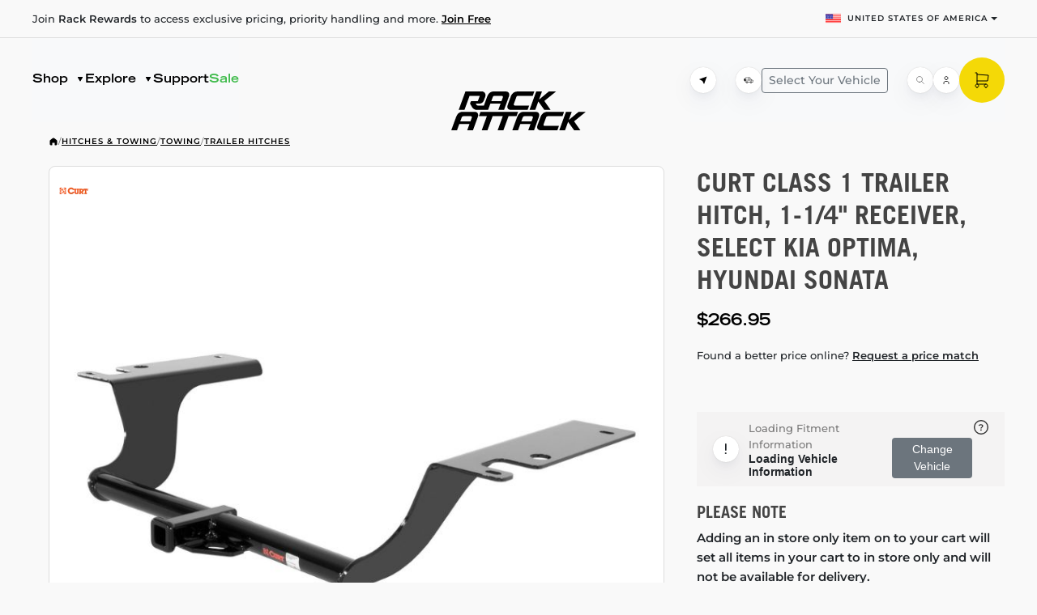

--- FILE ---
content_type: text/html; charset=utf-8
request_url: https://rackattack.com/trailer-hitches/class-1-trailer-hitch-1-1-4in-receiver-select-kia-optima-hyundai-sonata-11025/
body_size: 70458
content:



<!DOCTYPE html>
<html lang="en" dir="ltr" class="html-product-details-page">
<head>
     
   <link rel="preconnect" href="https://www.googletagmanager.com">
   <link rel="preconnect" href="https://www.google-analytics.com">
   <link rel="preconnect" href="https://api.reviews.io">
   
    <title>Curt Class 1 Trailer Hitch 1-1/4in. Receiver Select Kia Optima Hyundai Sonata - 11025 - Trailer Hitches - Rack Attack</title>
    <meta http-equiv="Content-type" content="text/html;charset=UTF-8" />
    <meta name="description" content="Class 1 Trailer Hitch, 1-1/4&quot; Receiver, Select Kia Optima, Hyundai Sonata" />
    <meta name="keywords" content="" />
    <meta name="generator" content="nopCommerce" />
    <meta name="viewport" content="width=device-width, initial-scale=1, maximum-scale=1, user-scalable=0" />
    <meta name="google-site-verification" content="ZHE-8X0hEPjn15XIspuxkQXhd08Neeu-4IzImKvVC5U" />
<meta property="og:type" content="product" />
<meta property="og:title" content="Curt Class 1 Trailer Hitch, 1-1/4&quot; Receiver, Select Kia Optima, Hyundai Sonata" />
<meta property="og:description" content="Class 1 Trailer Hitch, 1-1/4&quot; Receiver, Select Kia Optima, Hyundai Sonata" />
<meta property="og:image" content="https://nopimagestorage.blob.core.windows.net/images/0053139_class-1-trailer-hitch-1-14-receiver-select-kia-optima-hyundai-sonata_800.jpeg" />
<meta property="og:image:url" content="https://nopimagestorage.blob.core.windows.net/images/0053139_class-1-trailer-hitch-1-14-receiver-select-kia-optima-hyundai-sonata_800.jpeg" />
<meta property="og:url" content="https://rackattack.com/trailer-hitches/class-1-trailer-hitch-1-1-4in-receiver-select-kia-optima-hyundai-sonata-11025/" />
<meta property="og:site_name" content="Rack Attack" />
<meta property="twitter:card" content="summary" />
<meta property="twitter:site" content="Rack Attack" />
<meta property="twitter:title" content="Curt Class 1 Trailer Hitch, 1-1/4&quot; Receiver, Select Kia Optima, Hyundai Sonata" />
<meta property="twitter:description" content="Class 1 Trailer Hitch, 1-1/4&quot; Receiver, Select Kia Optima, Hyundai Sonata" />
<meta property="twitter:image" content="https://nopimagestorage.blob.core.windows.net/images/0053139_class-1-trailer-hitch-1-14-receiver-select-kia-optima-hyundai-sonata_800.jpeg" />
<meta property="twitter:url" content="https://rackattack.com/trailer-hitches/class-1-trailer-hitch-1-1-4in-receiver-select-kia-optima-hyundai-sonata-11025/" />

    


<style>
 *, ::after, ::before {
  box-sizing: border-box
 }

 body {
  margin: 0;
  font-family: var(--bs-body-font-family);
  font-size: var(--bs-body-font-size);
  font-weight: var(--bs-body-font-weight);
  line-height: var(--bs-body-line-height);
  color: var(--bs-body-color);
  text-align: var(--bs-body-text-align);
  background-color: var(--bs-body-bg);
  -webkit-text-size-adjust: 100%
 }

 hr {
  margin: 1rem 0;
  color: inherit;
  border: 0;
  border-top: var(--bs-border-width) solid;
  opacity: .25
 }

 h2, h5 {
  margin-top: 0;
  margin-bottom: .5rem;
  font-weight: 500;
  line-height: 1.2;
  color: var(--bs-heading-color)
 }

 h2 {
  font-size: calc(1.325rem + .9vw)
 }

 h5 {
  font-size: 1.25rem
 }

 ul {
  padding-left: 2rem
 }

 ul {
  margin-top: 0;
  margin-bottom: 1rem
 }

 strong {
  font-weight: bolder
 }

 a {
  color: rgba(var(--bs-link-color-rgb),var(--bs-link-opacity,1));
  text-decoration: underline
 }

 img {
  vertical-align: middle
 }

 label {
  display: inline-block
 }

 button {
  border-radius: 0
 }

 button, input, select {
  margin: 0;
  font-family: inherit;
  font-size: inherit;
  line-height: inherit
 }

 button, select {
  text-transform: none
 }

 select {
  word-wrap: normal
 }

 [type=button], [type=submit], button {
  -webkit-appearance: button
 }

 ::-moz-focus-inner {
  padding: 0;
  border-style: none
 }

 ::-webkit-datetime-edit-day-field, ::-webkit-datetime-edit-fields-wrapper, ::-webkit-datetime-edit-hour-field, ::-webkit-datetime-edit-minute, ::-webkit-datetime-edit-month-field, ::-webkit-datetime-edit-text, ::-webkit-datetime-edit-year-field {
  padding: 0
 }

 ::-webkit-inner-spin-button {
  height: auto
 }

 ::-webkit-search-decoration {
  -webkit-appearance: none
 }

 ::-webkit-color-swatch-wrapper {
  padding: 0
 }

 ::-webkit-file-upload-button {
  font: inherit;
  -webkit-appearance: button
 }

 ::file-selector-button {
  font: inherit;
  -webkit-appearance: button
 }

 iframe {
  border: 0
 }

 [hidden] {
  display: none !important
 }

 :root {
  --bs-breakpoint-xs: 0;
  --bs-breakpoint-sm: 576px;
  --bs-breakpoint-md: 768px;
  --bs-breakpoint-lg: 992px;
  --bs-breakpoint-xl: 1200px;
  --bs-breakpoint-xxl: 1400px
 }

 .btn {
  --bs-btn-padding-x: 0.75rem;
  --bs-btn-padding-y: 0.375rem;
  --bs-btn-font-family:;
  --bs-btn-font-size: 1rem;
  --bs-btn-font-weight: 400;
  --bs-btn-line-height: 1.5;
  --bs-btn-color: var(--bs-body-color);
  --bs-btn-bg: transparent;
  --bs-btn-border-width: var(--bs-border-width);
  --bs-btn-border-color: transparent;
  --bs-btn-border-radius: var(--bs-border-radius);
  --bs-btn-hover-border-color: transparent;
  --bs-btn-box-shadow: inset 0 1px 0 rgba(255, 255, 255, 0.15),0 1px 1px rgba(0, 0, 0, 0.075);
  --bs-btn-disabled-opacity: 0.65;
  --bs-btn-focus-box-shadow: 0 0 0 0.25rem rgba(var(--bs-btn-focus-shadow-rgb), .5);
  display: inline-block;
  padding: var(--bs-btn-padding-y) var(--bs-btn-padding-x);
  font-family: var(--bs-btn-font-family);
  font-size: var(--bs-btn-font-size);
  font-weight: var(--bs-btn-font-weight);
  line-height: var(--bs-btn-line-height);
  color: var(--bs-btn-color);
  text-align: center;
  text-decoration: none;
  vertical-align: middle;
  border: var(--bs-btn-border-width) solid var(--bs-btn-border-color);
  border-radius: var(--bs-btn-border-radius);
  background-color: var(--bs-btn-bg)
 }

 .btn-primary {
  --bs-btn-color: #fff;
  --bs-btn-bg: #0d6efd;
  --bs-btn-border-color: #0d6efd;
  --bs-btn-hover-color: #fff;
  --bs-btn-hover-bg: #0b5ed7;
  --bs-btn-hover-border-color: #0a58ca;
  --bs-btn-focus-shadow-rgb: 49,132,253;
  --bs-btn-active-color: #fff;
  --bs-btn-active-bg: #0a58ca;
  --bs-btn-active-border-color: #0a53be;
  --bs-btn-active-shadow: inset 0 3px 5px rgba(0, 0, 0, 0.125);
  --bs-btn-disabled-color: #fff;
  --bs-btn-disabled-bg: #0d6efd;
  --bs-btn-disabled-border-color: #0d6efd
 }

 .btn-sm {
  --bs-btn-padding-y: 0.25rem;
  --bs-btn-padding-x: 0.5rem;
  --bs-btn-font-size: 0.875rem;
  --bs-btn-border-radius: var(--bs-border-radius-sm)
 }

 .dropdown {
  position: relative
 }

 .dropdown-toggle {
  white-space: nowrap
 }

  .dropdown-toggle::after {
   display: inline-block;
   margin-left: .255em;
   vertical-align: .255em;
   content: "";
   border-top: .3em solid;
   border-right: .3em solid transparent;
   border-bottom: 0;
   border-left: .3em solid transparent
  }

 .dropdown-menu {
  --bs-dropdown-zindex: 1000;
  --bs-dropdown-min-width: 10rem;
  --bs-dropdown-padding-x: 0;
  --bs-dropdown-padding-y: 0.5rem;
  --bs-dropdown-spacer: 0.125rem;
  --bs-dropdown-font-size: 1rem;
  --bs-dropdown-color: var(--bs-body-color);
  --bs-dropdown-bg: var(--bs-body-bg);
  --bs-dropdown-border-color: var(--bs-border-color-translucent);
  --bs-dropdown-border-radius: var(--bs-border-radius);
  --bs-dropdown-border-width: var(--bs-border-width);
  --bs-dropdown-inner-border-radius: calc(var(--bs-border-radius) - var(--bs-border-width));
  --bs-dropdown-divider-bg: var(--bs-border-color-translucent);
  --bs-dropdown-divider-margin-y: 0.5rem;
  --bs-dropdown-box-shadow: var(--bs-box-shadow);
  --bs-dropdown-link-color: var(--bs-body-color);
  --bs-dropdown-link-hover-color: var(--bs-body-color);
  --bs-dropdown-link-hover-bg: var(--bs-tertiary-bg);
  --bs-dropdown-link-active-color: #fff;
  --bs-dropdown-link-active-bg: #0d6efd;
  --bs-dropdown-link-disabled-color: var(--bs-tertiary-color);
  --bs-dropdown-item-padding-x: 1rem;
  --bs-dropdown-item-padding-y: 0.25rem;
  --bs-dropdown-header-color: #6c757d;
  --bs-dropdown-header-padding-x: 1rem;
  --bs-dropdown-header-padding-y: 0.5rem;
  position: absolute;
  z-index: var(--bs-dropdown-zindex);
  display: none;
  min-width: var(--bs-dropdown-min-width);
  padding: var(--bs-dropdown-padding-y) var(--bs-dropdown-padding-x);
  margin: 0;
  font-size: var(--bs-dropdown-font-size);
  color: var(--bs-dropdown-color);
  text-align: left;
  list-style: none;
  background-color: var(--bs-dropdown-bg);
  background-clip: padding-box;
  border: var(--bs-dropdown-border-width) solid var(--bs-dropdown-border-color);
  border-radius: var(--bs-dropdown-border-radius)
 }

 .dropdown-item {
  display: block;
  width: 100%;
  padding: var(--bs-dropdown-item-padding-y) var(--bs-dropdown-item-padding-x);
  clear: both;
  font-weight: 400;
  color: var(--bs-dropdown-link-color);
  text-align: inherit;
  text-decoration: none;
  white-space: nowrap;
  background-color: transparent;
  border: 0;
  border-radius: var(--bs-dropdown-item-border-radius,0)
 }

 .btn-close {
  --bs-btn-close-color: #000;
  --bs-btn-close-bg: url("data:image/svg+xml,%3csvg xmlns='http://www.w3.org/2000/svg' viewBox='0 0 16 16' fill='%23000'%3e%3cpath d='M.293.293a1 1 0 0 1 1.414 0L8 6.586 14.293.293a1 1 0 1 1 1.414 1.414L9.414 8l6.293 6.293a1 1 0 0 1-1.414 1.414L8 9.414l-6.293 6.293a1 1 0 0 1-1.414-1.414L6.586 8 .293 1.707a1 1 0 0 1 0-1.414'/%3e%3c/svg%3e");
  --bs-btn-close-opacity: 0.5;
  --bs-btn-close-hover-opacity: 0.75;
  --bs-btn-close-focus-shadow: 0 0 0 0.25rem rgba(13, 110, 253, 0.25);
  --bs-btn-close-focus-opacity: 1;
  --bs-btn-close-disabled-opacity: 0.25;
  box-sizing: content-box;
  width: 1em;
  height: 1em;
  padding: .25em .25em;
  color: var(--bs-btn-close-color);
  background: transparent var(--bs-btn-close-bg) center/1em auto no-repeat;
  filter: var(--bs-btn-close-filter);
  border: 0;
  border-radius: .375rem;
  opacity: var(--bs-btn-close-opacity)
 }

 :root {
  --bs-btn-close-filter:
 }

 :root {
  --bs-carousel-indicator-active-bg: #fff;
  --bs-carousel-caption-color: #fff;
  --bs-carousel-control-icon-filter:
 }

 .spinner-border {
  display: inline-block;
  width: var(--bs-spinner-width);
  height: var(--bs-spinner-height);
  vertical-align: var(--bs-spinner-vertical-align);
  border-radius: 50%;
  animation: var(--bs-spinner-animation-speed) linear infinite var(--bs-spinner-animation-name)
 }

 .spinner-border {
  --bs-spinner-width: 2rem;
  --bs-spinner-height: 2rem;
  --bs-spinner-vertical-align: -0.125em;
  --bs-spinner-border-width: 0.25em;
  --bs-spinner-animation-speed: 0.75s;
  --bs-spinner-animation-name: spinner-border;
  border: var(--bs-spinner-border-width) solid currentcolor;
  border-right-color: transparent
 }

 .offcanvas {
  --bs-offcanvas-zindex: 1045;
  --bs-offcanvas-width: 400px;
  --bs-offcanvas-height: 30vh;
  --bs-offcanvas-padding-x: 1rem;
  --bs-offcanvas-padding-y: 1rem;
  --bs-offcanvas-color: var(--bs-body-color);
  --bs-offcanvas-bg: var(--bs-body-bg);
  --bs-offcanvas-border-width: var(--bs-border-width);
  --bs-offcanvas-border-color: var(--bs-border-color-translucent);
  --bs-offcanvas-box-shadow: var(--bs-box-shadow-sm);
  --bs-offcanvas-title-line-height: 1.5
 }

 .offcanvas {
  position: fixed;
  bottom: 0;
  z-index: var(--bs-offcanvas-zindex);
  display: flex;
  flex-direction: column;
  max-width: 100%;
  color: var(--bs-offcanvas-color);
  visibility: hidden;
  background-color: var(--bs-offcanvas-bg);
  background-clip: padding-box;
  outline: 0
 }

  .offcanvas.offcanvas-end {
   top: 0;
   right: 0;
   width: var(--bs-offcanvas-width);
   border-left: var(--bs-offcanvas-border-width) solid var(--bs-offcanvas-border-color);
   transform: translateX(100%)
  }

 .offcanvas-header {
  display: flex;
  align-items: center;
  padding: var(--bs-offcanvas-padding-y) var(--bs-offcanvas-padding-x)
 }

  .offcanvas-header .btn-close {
   padding: calc(var(--bs-offcanvas-padding-y) * .5) calc(var(--bs-offcanvas-padding-x) * .5);
   margin-top: calc(-.5 * var(--bs-offcanvas-padding-y));
   margin-right: calc(-.5 * var(--bs-offcanvas-padding-x));
   margin-bottom: calc(-.5 * var(--bs-offcanvas-padding-y));
   margin-left: auto
  }

 .offcanvas-title {
  margin-bottom: 0;
  line-height: var(--bs-offcanvas-title-line-height)
 }

 .offcanvas-body {
  flex-grow: 1;
  padding: var(--bs-offcanvas-padding-y) var(--bs-offcanvas-padding-x);
  overflow-y: auto
 }

 .visually-hidden {
  width: 1px !important;
  height: 1px !important;
  padding: 0 !important;
  margin: -1px !important;
  overflow: hidden !important;
  clip: rect(0,0,0,0) !important;
  white-space: nowrap !important;
  border: 0 !important
 }

  .visually-hidden:not(caption) {
   position: absolute !important
  }

 .align-middle {
  vertical-align: middle !important
 }

 .d-inline {
  display: inline !important
 }

 .d-block {
  display: block !important
 }

 .d-flex {
  display: flex !important
 }

 .d-none {
  display: none !important
 }

 .position-relative {
  position: relative !important
 }

 .flex-fill {
  flex: 1 1 auto !important
 }

 .flex-row {
  flex-direction: row !important
 }

 .flex-column {
  flex-direction: column !important
 }

 .justify-content-between {
  justify-content: space-between !important
 }

 .align-items-start {
  align-items: flex-start !important
 }

 .align-items-center {
  align-items: center !important
 }

 .m-0 {
  margin: 0 !important
 }

 .mx-2 {
  margin-right: .5rem !important;
  margin-left: .5rem !important
 }

 .mt-3 {
  margin-top: 1rem !important
 }

 .mt-4 {
  margin-top: 1.5rem !important
 }

 .mb-0 {
  margin-bottom: 0 !important
 }

 .mb-2 {
  margin-bottom: .5rem !important
 }

 .p-0 {
  padding: 0 !important
 }

 .pt-4 {
  padding-top: 1.5rem !important
 }

 .text-center {
  text-align: center !important
 }

 .text-decoration-none {
  text-decoration: none !important
 }

 .text-wrap {
  white-space: normal !important
 }

 .text-nowrap {
  white-space: nowrap !important
 }

 h5 {
  font-size: 1.25rem
 }

 * {
  margin: 0;
  padding: 0;
  text-decoration: none
 }

  *, *:before, *:after {
   -webkit-box-sizing: border-box;
   -moz-box-sizing: border-box;
   box-sizing: border-box
  }

 html {
  margin: 0;
  -webkit-text-size-adjust: none
 }

 ul {
  list-style: none
 }

 a img {
  border: none
 }

 button::-moz-focus-inner, input[type="submit"]::-moz-focus-inner {
  margin: 0;
  border: 0;
  padding: 0
 }

 button, input[type="submit"] {
  border-radius: 0
 }

 button, input[type="submit"] {
  -webkit-appearance: none
 }

 input:-webkit-autofill {
  -webkit-box-shadow: inset 0 0 0 1000px #fff
 }

 script {
  display: none !important
 }

 body {
  max-width: 100%;
  overflow-x: hidden;
  background-color: #fff;
  font: normal 14px Arial,Helvetica,sans-serif
 }

 h2, h5 {
  color: #444
 }

 a {
  color: inherit
 }

  a img {
   opacity: 1
  }

 @supports (-moz-appearance:none) {
  a img {
   opacity: 0.99
  }
 }

 select {
  height: 36px;
  border: 1px solid #ddd;
  padding: 8px;
  vertical-align: middle
 }

 input, select, button {
  font-size: 14px;
  font-family: Arial,Helvetica,sans-serif;
  color: #777
 }

 select {
  min-width: 50px;
  height: 32px;
  padding: 6px
 }

 label, label + * {
  vertical-align: middle
 }

 .center-1 {
  margin: 0
 }

 .bar-notification-container {
  position: fixed;
  top: 0;
  left: 0;
  z-index: 1000;
  width: 100%;
  line-height: 16px;
  color: #fff;
  opacity: 0.95
 }

 .ajax-loading-block-window {
  position: fixed;
  top: 50%;
  left: 50%;
  z-index: 999;
  width: 32px;
  height: 32px;
  margin: -16px 0 0 -16px
 }

 html, body {
  position: relative;
  background-color: var(--primitives-neutral-light) !important
 }

 [v-cloak] {
  visibility: hidden
 }

 .z-index-1 {
  z-index: 1 !important
 }

 .ra-page-wrapper a {
  color: var(--content-primary);
  text-decoration: underline
 }

  .ra-page-wrapper a.ra-button {
   text-decoration: none;
   color: var(--content-accent)
  }

   .ra-page-wrapper a.ra-button.ra-button--tertiary {
    color: var(--primitives-primary)
   }

 .text-decoration-none {
  text-decoration: none
 }

 .ra-hero-banner {
  position: relative
 }

 .ra-hero-banner__coords {
  position: absolute;
  left: 0;
  top: 0;
  display: flex;
  align-items: flex-end;
  text-transform: uppercase;
  color: rgba(0,0,0,0.2);
  transform: translateX(-50%) rotate(-90deg) translateX(-50%) translateX(-40px)
 }

 .ra-hero-banner__overlay {
  position: absolute;
  bottom: 0;
  height: 380px;
  width: 100%;
  background: linear-gradient(180deg,rgba(0,0,0,0) 0%,#000000 100%);
  border-bottom-left-radius: 20px;
  border-bottom-right-radius: 20px
 }

 @media (max-width:991.98px) {
  .ra-hero-banner__overlay {
   border-radius: 0
  }
 }

 @media (max-width:767.98px) {
  .ra-hero-banner {
   padding-top: 0px
  }

  .ra-hero-banner__overlay {
   height: 100px;
   background: linear-gradient(180deg,rgba(0,0,0,0) 0%,rgba(0,0,0,0.8) 100%)
  }
 }

 .ra-hero-banner__after {
  position: relative;
  margin-top: -380px !important;
  margin-bottom: var(--spacing-space5);
  z-index: 1
 }

 @media (max-width:991.98px) {
  .ra-hero-banner__after {
   margin-top: -240px !important
  }
 }

 @media (max-width:767.98px) {
  .ra-hero-banner__after {
   margin-top: 72px !important
  }
 }

 .ra-hero-banner__content {
  position: relative;
  padding: 70px 0;
  height: 932px
 }

 .ra-hero-banner__bg {
  position: absolute;
  top: 0;
  left: 0;
  right: 0;
  bottom: 0;
  z-index: -1;
  background: linear-gradient(180deg,rgba(0,0,0,0) 0%,#000000 100%);
  background-position: bottom center;
  border-radius: 20px
 }

  .ra-hero-banner__bg img {
   width: 100%;
   height: 100%;
   object-fit: cover;
   border-radius: 20px
  }

 .ra-hero-banner__title {
  color: var(--content-inverse-secondary);
  text-align: center;
  margin-bottom: 28px;
  white-space: nowrap
 }

 @media (max-width:575.98px) {
  .ra-hero-banner__content {
   padding-top: 0;
   padding-bottom: 100px
  }

  .ra-hero-banner__bg img {
   border-radius: 0px
  }

  .ra-hero-banner__title.typo-heading-giant {
   font-size: 22px
  }
 }

 @media (max-width:991.98px) {
  .ra-hero-banner__content {
   height: auto
  }

  .ra-hero-banner__bg {
   border-radius: 0
  }
 }

 @media (min-width:576px) and (max-width:767.98px) {
  .ra-hero-banner__content {
   padding-bottom: 220px
  }

  .ra-hero-banner__title.typo-heading-giant {
   font-size: 34px;
   line-height: 34px;
   margin-top: -32px
  }
 }

 @media (min-width:768px) and (max-width:991.98px) {
  .ra-hero-banner__content {
   padding-bottom: 380px
  }

  .ra-hero-banner__title.typo-heading-giant {
   font-size: 3em;
   border-radius: 0
  }
 }

 @media (min-width:992px) and (max-width:1199.98px) {
  .ra-hero-banner__title.typo-heading-giant {
   font-size: 3em
  }
 }

 .ra-search-bar {
  display: flex;
  flex-direction: row;
  align-items: center;
  justify-content: center;
  margin-bottom: var(--spacing-space4);
  padding: 0 12px 0 0;
  height: 88px;
  background-color: var(--surface-secondary);
  box-shadow: 0px 0px 1px #C0BEBB,0px 6px 14px -6px rgba(24,39,75,0.12),0px 10px 32px -4px rgba(24,39,75,0.1);
  border-radius: 44px;
  gap: 25px;
  opacity: 1
 }

 @media (max-width:767.98px) {
  .ra-hero-banner__content {
   display: flex;
   flex-direction: column;
   min-height: 589px
  }

  .ra-hero-banner__title {
   flex-shrink: 0
  }

  .ra-vehicle-select__wrapper {
   height: 280px;
   overflow: hidden
  }

  .ra-product-search__wrapper {
   flex-shrink: 0
  }
 }

 .ra-search-bar__wrapper {
  position: relative;
  margin-left: var(--spacing-space3);
  margin-right: var(--spacing-space3);
  margin-bottom: var(--spacing-space4);
  min-height: 112px
 }

 @media (min-width:992px) {
  .ra-search-bar__wrapper {
   margin-left: var(--spacing-space5);
   margin-right: var(--spacing-space5)
  }
 }

 .ra-search-bar__input {
  position: relative;
  width: 80%;
  flex: 1;
  overflow: hidden
 }

  .ra-search-bar__input input, .ra-search-bar__placeholder {
   position: relative;
   width: 100%;
   height: 100%;
   min-height: 40px;
   padding: var(--spacing-space3);
   padding-left: 74px;
   padding-right: 50px;
   margin: calc(-1 * var(--spacing-space2)) 0;
   background: transparent;
   border: none;
   outline: none;
   font-family: 'Montserrat';
   font-style: normal;
   font-weight: 500;
   font-size: 15px;
   line-height: 24px;
   color: var(--content-primary)
  }

 .ra-search-bar__icon {
  position: absolute;
  display: flex;
  flex-direction: column;
  justify-content: center;
  height: 100%;
  left: 0;
  padding: 0 16px 0 28px;
  z-index: 1
 }

  .ra-search-bar__icon .ra-icon {
   width: 32px;
   height: 32px
  }

 .ra-search-bar__placeholder {
  position: absolute !important;
  color: var(--primitives-primary-lighter) !important
 }

 .ra-search-bar__suggestion {
  position: absolute;
  white-space: nowrap;
  top: 0;
  left: 0;
  margin-top: -4px
 }

 .ra-popular-searches {
  display: flex;
  justify-content: center;
  align-items: center;
  gap: var(--spacing-space2);
  min-height: 32px
 }

 .ra-popular-searches__list {
  display: flex;
  flex-direction: row;
  justify-content: center;
  align-items: center;
  padding: 0;
  margin: 0;
  gap: var(--spacing-space2)
 }

 .ra-popular-searches__list-item {
  color: var(--content-primary);
  padding: 3px var(--spacing-space3);
  border: 1px solid rgba(0,0,0,0.1);
  border-radius: 9px;
  background: var(--primitives-primary-inverse-darker)
 }

  .ra-popular-searches__list-item > span {
   display: block;
   margin-top: 2px;
   margin-bottom: -2px
  }

 .ra-shop-seasonal {
  margin-top: var(--spacing-space4);
  margin-bottom: var(--spacing-space5)
 }

 .ra-shop-seasonal__title {
  display: flex;
  flex-direction: row;
  justify-content: space-between;
  align-items: flex-end;
  color: var(--content-inverse-primary);
  margin-bottom: var(--spacing-space4)
 }

  .ra-shop-seasonal__title .typo-heading2 {
   color: var(--content-primary)
  }

 @media (max-width:767.98px) {
  .ra-shop-seasonal__title {
   margin-bottom: 0
  }

   .ra-shop-seasonal__title .typo-heading2 {
    color: var(--content-primary);
    font-size: 24px;
    line-height: 28px
   }
 }

 .ra-shop-seasonal__controls {
  gap: var(--spacing-space3)
 }

 .ra-shop-seasonal__wrapper {
  display: flex;
  justify-content: center
 }

 .ra-shop-seasonal__cards {
  display: flex;
  flex-direction: row;
  justify-content: flex-start;
  gap: 16px;
  overflow-x: auto;
  scroll-snap-type: x mandatory;
  scrollbar-width: none;
  -ms-overflow-style: none
 }

  .ra-shop-seasonal__cards::-webkit-scrollbar {
   display: none
  }

  .ra-shop-seasonal__cards .ra-promo-card {
   min-height: 408px;
   scroll-snap-align: center
  }

 @media (max-width:991.98px) {
  .ra-shop-seasonal__cards {
   padding: var(--spacing-space3)
  }

   .ra-shop-seasonal__cards .ra-promo-card {
    width: 315px;
    flex-basis: 315px;
    flex-shrink: 0
   }
 }

 .ra-dashed-line {
  position: absolute;
  background-repeat: no-repeat
 }

 .ra-dashed-line--left {
  top: -138px;
  left: 0;
  width: 235px;
  height: 549px;
  background-image: url("/Themes/rackattack/Content/images/dashed-left.svg")
 }

 .ra-dashed-line--right {
  top: 150px;
  right: 0;
  width: 146px;
  height: 698px;
  background-image: url("/Themes/rackattack/Content/images/dashed-right.svg")
 }

 .ra-header__top {
  padding: var(--spacing-space1) 0;
  border-bottom: 1px solid var(--primitives-neutral)
 }

 @media (max-width:767.98px) {
  .ra-header__top {
   border-top: 1px solid var(--primitives-neutral)
  }
 }

 @media (max-width:991.98px) {
  .ra-header__top {
   padding-left: var(--spacing-space3);
   padding-right: var(--spacing-space3)
  }
 }

 .ra-header__bottom {
  position: relative;
  padding: 0 var(--spacing-space4);
  min-height: 104px;
  z-index: 1
 }

 .ra-logo {
  display: inline-block
 }

  .ra-logo > a {
   display: block
  }

  .ra-logo img {
   height: 48px;
   width: 167px
  }

 .ra-header-logo.ra-header-logo--center {
  position: absolute;
  bottom: 0;
  width: 100%;
  text-align: center;
  transform: translateY(10px)
 }

 @media (max-width:991.98px) {
  .ra-header__bottom {
   min-height: calc(64px + var(--spacing-space2))
  }
 }

 @media (max-width:767.98px) {
  .ra-header-logo {
   padding-left: var(--spacing-space3);
   padding-right: var(--spacing-space3)
  }
 }

 #ra-nav {
  height: calc(64px + var(--spacing-space4))
 }

 @media (max-width:991.98px) {
  #ra-nav {
   height: calc(64px + var(--spacing-space2))
  }
 }

 .ra-subnav {
  display: block !important;
  position: absolute;
  left: calc(-1 * var(--spacing-space4));
  right: calc(-1 * var(--spacing-space4));
  border: none !important;
  z-index: 10 !important
 }

 @media (max-width:991.98px) {
  .ra-subnav {
   width: 100%;
   left: 0;
   right: 0
  }
 }

 .ra-builder__inputs {
  display: flex;
  flex-direction: column;
  margin: 0
 }

 .ra-dropdown {
  position: relative;
  display: flex;
  flex-direction: column;
  padding: 10px 20px;
  gap: 8px;
  background: var(--surface-secondary);
  box-shadow: 0px 0px 1px #c0bebb,0px 6px 14px -6px rgba(24,39,75,0.12),0px 10px 32px -4px rgba(24,39,75,0.1);
  border-radius: 8px
 }

  .ra-dropdown .ra-dropdown__select {
   position: absolute;
   top: 0;
   left: 0;
   right: 0;
   bottom: 0;
   width: 100%;
   height: 100%;
   opacity: 0
  }

 .ra-country-selector__flag {
  width: 19px
 }

 .ra-catalog__sidebar {
  grid-area: sidebar
 }

 .ra-catalog__list-wrapper {
  grid-area: list
 }

 .ra-vehicle-bar__outer-wrapper {
  position: relative;
  ;
  margin: 0 calc(-1 * var(--spacing-space4));
  padding: 0 var(--spacing-space4);
  min-height: 64px
 }

 @media (max-width:991.98px) {
  .ra-vehicle-bar__outer-wrapper {
   margin: 0 calc(-1 * var(--spacing-space4));
   padding: 0
  }
 }

 @media (max-width:767.98px) {
  .ra-vehicle-bar__outer-wrapper {
   margin: 0 calc(-1 * var(--spacing-space3));
   padding: 0
  }
 }

 .ra-promo-card {
  position: relative;
  display: -webkit-box;
  display: -webkit-flex;
  display: -ms-flexbox;
  display: flex;
  overflow: hidden;
  max-height: 488px;
  border-radius: 20px;
  color: var(--primitives-primary)
 }

 .ra-promo-card__bg-image {
  width: 100%;
  height: 100%;
  -o-object-fit: cover;
  object-fit: cover;
  -o-object-position: 50% 0%;
  object-position: 50% 0%;
  transform: scale3d(1) translateZ(0);
  transform-style: preserve-3d
 }

 .ra-promo-card__overlay {
  position: absolute;
  width: 200%;
  height: 200%;
  background-color: var(--content-accent);
  -webkit-transform: rotate(50deg) translate(-10%,50%);
  -ms-transform: rotate(50deg) translate(-10%,50%);
  transform: rotate(50deg) translate(-10%,50%);
  -webkit-transform-origin: 0% 0%;
  -ms-transform-origin: 0% 0%;
  transform-origin: 0% 0%;
  transform-style: preserve-3d
 }

 .ra-button, a.ra-button {
  position: relative;
  display: inline-block;
  padding: 9px 20px 7px;
  -webkit-box-pack: center;
  -webkit-justify-content: center;
  -ms-flex-pack: center;
  justify-content: center;
  -webkit-box-align: center;
  -webkit-align-items: center;
  -ms-flex-align: center;
  align-items: center;
  grid-column-gap: 8px;
  border-radius: 8px;
  border: none;
  outline: none;
  background-color: var(--primitives-primary);
  font-family: 'Trade Gothic LT Std',sans-serif;
  color: var(--content-accent);
  font-size: 12px;
  line-height: 24px;
  text-align: center;
  text-decoration: none
 }

  .ra-button.ra-button--tertiary {
   background-color: var(--surface-secondary);
   color: var(--primitives-primary)
  }

 .ra-button__content {
  display: -webkit-box;
  display: -webkit-flex;
  display: -ms-flexbox;
  display: flex;
  -webkit-box-pack: center;
  -webkit-justify-content: center;
  -ms-flex-pack: center;
  justify-content: center;
  -webkit-box-align: center;
  -webkit-align-items: center;
  -ms-flex-align: center;
  align-items: center;
  grid-column-gap: 8px
 }

 .ra-button__icon {
  display: -webkit-box;
  display: -webkit-flex;
  display: -ms-flexbox;
  display: flex;
  width: 16px;
  height: 24px;
  margin-top: -3px;
  -webkit-box-pack: end;
  -webkit-justify-content: flex-end;
  -ms-flex-pack: end;
  justify-content: flex-end;
  -webkit-box-align: center;
  -webkit-align-items: center;
  -ms-flex-align: center;
  align-items: center;
  -webkit-box-flex: 0;
  -webkit-flex: 0 0 auto;
  -ms-flex: 0 0 auto;
  flex: 0 0 auto
 }

 .ra-icon {
  display: -webkit-box;
  display: -webkit-flex;
  display: -ms-flexbox;
  display: flex;
  width: 24px;
  height: 24px;
  -webkit-box-flex: 0;
  -webkit-flex: 0 0 auto;
  -ms-flex: 0 0 auto;
  flex: 0 0 auto;
  -webkit-box-pack: center;
  -webkit-justify-content: center;
  -ms-flex-pack: center;
  justify-content: center;
  -webkit-box-align: center;
  -webkit-align-items: center;
  -ms-flex-align: center;
  align-items: center
 }

  .ra-icon.ra-icon--xs {
   width: 8px;
   height: 8px
  }

 .ra-icon-circle {
  display: -webkit-box;
  display: -webkit-flex;
  display: -ms-flexbox;
  display: flex;
  width: 32px;
  height: 32px;
  -webkit-box-pack: center;
  -webkit-justify-content: center;
  -ms-flex-pack: center;
  justify-content: center;
  -webkit-box-align: center;
  -webkit-align-items: center;
  -ms-flex-align: center;
  align-items: center;
  border-radius: 50px;
  background-color: var(--primitives-primary-inverse);
  box-shadow: 0 0 1px 0 #c0bebb,0 6px 14px -6px rgba(24,39,75,0.12),0 10px 32px -4px rgba(24,39,75,0.1);
  flex-shrink: 0;
  flex-grow: 0
 }

 @media (max-width:767.98px) {
  .ra-search-bar__icon .ra-icon {
   width: 18px;
   height: 18px
  }

  .ra-search-bar__input input {
   padding-left: 45px
  }
 }

 .ra-product__gallery-container {
  grid-area: gallery
 }

 .ra-product__purchase-sidebar-top {
  grid-area: sidebar-top
 }

 .ra-product__purchase-sidebar-bottom {
  grid-area: sidebar-bottom
 }

 .master-wrapper-content {
  position: relative;
  z-index: 0;
  margin: 0 auto
 }

 .master-column-wrapper {
  position: relative;
  z-index: 0
 }

  .master-column-wrapper:after {
   content: "";
   display: block;
   clear: both
  }

 .ra-footer a {
  color: var(--content-primary)
 }

 .ra-footer hr {
  border: none;
  border: 1px solid rgba(168,168,168,1);
  width: 150%;
  margin: var(--spacing-space4) -25%
 }

 @media (max-width:767.98px) {
  .ra-footer hr {
   border: 0px
  }

  .social-networks li a {
   width: 40px !important;
   height: 40px !important;
   border-radius: 8px !important
  }
 }

 ul.social-networks {
  justify-content: space-around;
  padding: 0px
 }

 .social-networks li a {
  width: 64px;
  height: 64px;
  border-radius: 16px;
  display: flex;
  justify-content: center;
  align-items: center;
  background-color: var(--surface-inverse-primary);
  box-shadow: 0px 0px 1px #7D7C79,0px 6px 14px -6px rgba(24,39,75,0.12),0px 10px 32px -4px rgba(24,39,75,0.1)
 }

  .social-networks li a img {
   width: 24px;
   height: 24px
  }

 .ra-installation-gallery-modal__gallery {
  grid-area: gallery;
  display: flex;
  flex-direction: column;
  width: 100%;
  height: 100%;
  background-color: var(--surface-inverse-primary)
 }

 .ra-installation-gallery-modal__sidebar-header {
  grid-area: sidebar-header;
  display: flex;
  flex-direction: column;
  gap: var(--spacing-space3);
  padding: var(--spacing-space4);
  padding-bottom: var(--spacing-space3);
  background-color: inherit;
  align-self: flex-start
 }

 .ra-installation-gallery-modal__sidebar-content {
  grid-area: sidebar-content;
  display: flex;
  flex-direction: column;
  gap: var(--spacing-space3);
  padding: var(--spacing-space3) var(--spacing-space4);
  border-top: 1px solid var(--primitives-neutral);
  overflow-y: auto
 }

 .ra-installation-gallery-modal__sidebar-footer {
  grid-area: sidebar-footer;
  padding: var(--spacing-space4);
  border-top: 1px solid var(--primitives-neutral);
  background-color: inherit;
  display: flex;
  align-self: flex-end
 }

 .ra-my-account__sidebar {
  grid-area: sidebar
 }

 .ra-my-account__body {
  grid-area: body
 }

 .ra-dropdown {
  margin-bottom: var(--spacing-space3)
 }
</style>

<link rel="preload" href="/Themes/rackattack/Content/css/bootstrap.min.css" as="style" onload="this.onload=null;this.rel='stylesheet'">
<noscript></noscript>

<link rel="preload" href="/Themes/rackattack/Content/css/product-gallery.css" as="style" onload="this.onload=null;this.rel='stylesheet'">
<noscript></noscript>

<link rel="preload" href="/Themes/rackattack/Content/css/animations.css" as="style" onload="this.onload=null;this.rel='stylesheet'">
<noscript></noscript>

<link rel="preload" href="/Themes/rackattack/Content/css/styles.css" as="style" onload="this.onload=null;this.rel='stylesheet'">
<noscript></noscript>

<link rel="preload" href="/Themes/rackattack/Content/css/styles-new.css" as="style" onload="this.onload=null;this.rel='stylesheet'">
<noscript></noscript>

<link rel="preload" href="/Themes/rackattack/Content/css/fontawesome.min.css" as="style" onload="this.onload=null;this.rel='stylesheet'">
<noscript></noscript>


    <link rel="preload" href="/lib_npm/swiper/swiper-bundle.min.css" as="style" onload="this.onload=null;this.rel='stylesheet'">
    <noscript></noscript>



<link rel="preload" href="/Themes/rackattack/Content/fonts/Montserrat/Montserrat-Medium.woff" as="font" crossorigin>
<link rel="preload" href="/Themes/rackattack/Content/fonts/Montserrat/Montserrat-SemiBold.woff" as="font" crossorigin>
<link rel="preload" href="/Themes/rackattack/Content/fonts/TradeGothic/Trade-Gothic-Bold.woff" as="font" crossorigin>
<link rel="preload" href="/Themes/rackattack/Content/fonts/TradeGothicLTStd/TradeGothicLTStd-BoldExt.woff" as="font" crossorigin>

    <link rel="stylesheet" type="text/css" href="/css/ut_vgyp6-ahsy-jcr6v_kq.styles.css?v=LWfzzLQFb20k7aVBBpU1DelL-Hw" />

    <script async src="/Plugins/FoxNetSoft.GoogleAnalytics4/Scripts/GoogleAnalytics4.js"></script>
<script>
window.dataLayer = window.dataLayer || [];
var GA4_productImpressions = GA4_productImpressions || [];
var GA4_productDetails = GA4_productDetails || [];
var GA4_cartproducts = GA4_cartproducts || [];
var GA4_wishlistproducts = GA4_wishlistproducts || [];
</script>
<!-- Google Tag Manager -->
<script>(function(w,d,s,l,i){w[l]=w[l]||[];w[l].push({'gtm.start':
new Date().getTime(),event:'gtm.js'});var f=d.getElementsByTagName(s)[0],
j=d.createElement(s),dl=l!='dataLayer'?'&l='+l:'';j.async=true;j.src=
'https://www.googletagmanager.com/gtm.js?id='+i+dl;f.parentNode.insertBefore(j,f);
})(window,document,'script','dataLayer','GTM-M3LGQVZ');</script>
<!-- End Google Tag Manager -->

    <link rel="canonical" href="https://rackattack.com/trailer-hitches/class-1-trailer-hitch-1-1-4in-receiver-select-kia-optima-hyundai-sonata-11025" />

    
    
    <link rel="apple-touch-icon" sizes="180x180" href="/icons/icons_0/apple-touch-icon.png">
<link rel="icon" type="image/png" sizes="32x32" href="/icons/icons_0/favicon-32x32.png">
<link rel="icon" type="image/png" sizes="16x16" href="/icons/icons_0/favicon-16x16.png">
<link rel="manifest" href="/icons/icons_0/site.webmanifest">
<link rel="mask-icon" href="/icons/icons_0/safari-pinned-tab.svg" color="#5bbad5">
<link rel="shortcut icon" href="/icons/icons_0/favicon.ico">
<meta name="msapplication-TileColor" content="#ffc40d">
<meta name="msapplication-config" content="/icons/icons_0/browserconfig.xml">
<meta name="theme-color" content="#ffffff">
    
    
    <!--Powered by nopCommerce - https://www.nopCommerce.com-->
    
    

<script type="text/javascript">!function(T,l,y){var S=T.location,k="script",D="instrumentationKey",C="ingestionendpoint",I="disableExceptionTracking",E="ai.device.",b="toLowerCase",w="crossOrigin",N="POST",e="appInsightsSDK",t=y.name||"appInsights";(y.name||T[e])&&(T[e]=t);var n=T[t]||function(d){var g=!1,f=!1,m={initialize:!0,queue:[],sv:"5",version:2,config:d};function v(e,t){var n={},a="Browser";return n[E+"id"]=a[b](),n[E+"type"]=a,n["ai.operation.name"]=S&&S.pathname||"_unknown_",n["ai.internal.sdkVersion"]="javascript:snippet_"+(m.sv||m.version),{time:function(){var e=new Date;function t(e){var t=""+e;return 1===t.length&&(t="0"+t),t}return e.getUTCFullYear()+"-"+t(1+e.getUTCMonth())+"-"+t(e.getUTCDate())+"T"+t(e.getUTCHours())+":"+t(e.getUTCMinutes())+":"+t(e.getUTCSeconds())+"."+((e.getUTCMilliseconds()/1e3).toFixed(3)+"").slice(2,5)+"Z"}(),iKey:e,name:"Microsoft.ApplicationInsights."+e.replace(/-/g,"")+"."+t,sampleRate:100,tags:n,data:{baseData:{ver:2}}}}var h=d.url||y.src;if(h){function a(e){var t,n,a,i,r,o,s,c,u,p,l;g=!0,m.queue=[],f||(f=!0,t=h,s=function(){var e={},t=d.connectionString;if(t)for(var n=t.split(";"),a=0;a<n.length;a++){var i=n[a].split("=");2===i.length&&(e[i[0][b]()]=i[1])}if(!e[C]){var r=e.endpointsuffix,o=r?e.location:null;e[C]="https://"+(o?o+".":"")+"dc."+(r||"services.visualstudio.com")}return e}(),c=s[D]||d[D]||"",u=s[C],p=u?u+"/v2/track":d.endpointUrl,(l=[]).push((n="SDK LOAD Failure: Failed to load Application Insights SDK script (See stack for details)",a=t,i=p,(o=(r=v(c,"Exception")).data).baseType="ExceptionData",o.baseData.exceptions=[{typeName:"SDKLoadFailed",message:n.replace(/\./g,"-"),hasFullStack:!1,stack:n+"\nSnippet failed to load ["+a+"] -- Telemetry is disabled\nHelp Link: https://go.microsoft.com/fwlink/?linkid=2128109\nHost: "+(S&&S.pathname||"_unknown_")+"\nEndpoint: "+i,parsedStack:[]}],r)),l.push(function(e,t,n,a){var i=v(c,"Message"),r=i.data;r.baseType="MessageData";var o=r.baseData;return o.message='AI (Internal): 99 message:"'+("SDK LOAD Failure: Failed to load Application Insights SDK script (See stack for details) ("+n+")").replace(/\"/g,"")+'"',o.properties={endpoint:a},i}(0,0,t,p)),function(e,t){if(JSON){var n=T.fetch;if(n&&!y.useXhr)n(t,{method:N,body:JSON.stringify(e),mode:"cors"});else if(XMLHttpRequest){var a=new XMLHttpRequest;a.open(N,t),a.setRequestHeader("Content-type","application/json"),a.send(JSON.stringify(e))}}}(l,p))}function i(e,t){f||setTimeout(function(){!t&&m.core||a()},500)}var e=function(){var n=l.createElement(k);n.src=h;var e=y[w];return!e&&""!==e||"undefined"==n[w]||(n[w]=e),n.onload=i,n.onerror=a,n.onreadystatechange=function(e,t){"loaded"!==n.readyState&&"complete"!==n.readyState||i(0,t)},n}();y.ld<0?l.getElementsByTagName("head")[0].appendChild(e):setTimeout(function(){l.getElementsByTagName(k)[0].parentNode.appendChild(e)},y.ld||0)}try{m.cookie=l.cookie}catch(p){}function t(e){for(;e.length;)!function(t){m[t]=function(){var e=arguments;g||m.queue.push(function(){m[t].apply(m,e)})}}(e.pop())}var n="track",r="TrackPage",o="TrackEvent";t([n+"Event",n+"PageView",n+"Exception",n+"Trace",n+"DependencyData",n+"Metric",n+"PageViewPerformance","start"+r,"stop"+r,"start"+o,"stop"+o,"addTelemetryInitializer","setAuthenticatedUserContext","clearAuthenticatedUserContext","flush"]),m.SeverityLevel={Verbose:0,Information:1,Warning:2,Error:3,Critical:4};var s=(d.extensionConfig||{}).ApplicationInsightsAnalytics||{};if(!0!==d[I]&&!0!==s[I]){var c="onerror";t(["_"+c]);var u=T[c];T[c]=function(e,t,n,a,i){var r=u&&u(e,t,n,a,i);return!0!==r&&m["_"+c]({message:e,url:t,lineNumber:n,columnNumber:a,error:i}),r},d.autoExceptionInstrumented=!0}return m}(y.cfg);function a(){y.onInit&&y.onInit(n)}(T[t]=n).queue&&0===n.queue.length?(n.queue.push(a),n.trackPageView({})):a()}(window,document,{
src: "https://js.monitor.azure.com/scripts/b/ai.2.min.js", // The SDK URL Source
crossOrigin: "anonymous", 
cfg: { // Application Insights Configuration
    connectionString: 'InstrumentationKey=0e2e2c82-a40c-421b-b307-4d0f68fcef73;IngestionEndpoint=https://northcentralus-0.in.applicationinsights.azure.com/;LiveEndpoint=https://northcentralus.livediagnostics.monitor.azure.com/;ApplicationId=68813d8b-6803-4b46-b839-d36dfe4eff01'
}});</script></head>
<body>
    <input name="__RequestVerificationToken" type="hidden" value="CfDJ8OezqymW6alFiugMQP4SBc7ZzjjIv5t69n7wxcVk41j1Oo88aSGs6FUxv6U3fVcLbhT5BUKH19Q1WhXaXbBCIaGjwT_x0fE9Wkr6l54rPIKW8Z4na-b95QLpPMTb_3h7dVUEEOYqAoTddzv5UCRUiFU" />
    
<!-- Facebook Pixel Code -->

<noscript>
    <img height="1" width="1" style="display:none"
         src="https://www.facebook.com/tr?id=335271873501806%&ev=PageView&noscript=1" />
</noscript>
<!-- Google Tag Manager (noscript) -->
<noscript><iframe src="https://www.googletagmanager.com/ns.html?id=GTM-M3LGQVZ" height="0" width="0" style="display:none;visibility:hidden"></iframe></noscript>
<!-- End Google Tag Manager (noscript) -->

<div class="ajax-loading-block-window spinner-border" role="status" style="display: none">
      <span class="visually-hidden">Loading...</span>
</div>
<div id="dialog-notifications-success" title="Notification" style="display:none;">
</div>
<div id="dialog-notifications-error" title="Error" style="display:none;">
</div>
<div id="dialog-notifications-warning" title="Warning" style="display:none;">
</div>
<div id="bar-notification" class="bar-notification-container" data-close="Close">
</div>

<!--[if lte IE 8]>
    <div style="clear:both;height:59px;text-align:center;position:relative;">
        <a href="http://www.microsoft.com/windows/internet-explorer/default.aspx" target="_blank">
            <img src="/Themes/rackattack/Content/images/ie_warning.jpg" height="42" width="820" alt="You are using an outdated browser. For a faster, safer browsing experience, upgrade for free today." />
        </a>
    </div>
<![endif]--><div class="master-wrapper-page">
	






<div class="ra-header d-flex flex-column">
	

	<div class="ra-header__top">
		<div class="ra-page-wrapper ra-container-l">
			<div class=" ra-page-wrapper-negative-md-down d-flex justify-content-between align-items-center">
                <div class="ra-join-text typo-body-small text-center mb-0">
	

							<span>
								<span>Join <strong class="typo-body-small-emphasis">Rack Rewards</strong> to access exclusive pricing, priority handling and more. <a class="content-primary typo-body-small-emphasis" href="/register/">Join&nbsp;Free</a></span>
							</span>
                
				</div>

				<div class="ra-header--selectors d-flex">
					
					

<div class="currency-selector">
    <div class="dropdown">

  <button class="btn btn-sm dropdown-toggle d-flex flex-row align-items-center" type="button" id="countrySelectorBtn" data-bs-toggle="dropdown" aria-expanded="false">
            <img class="ra-country-selector__flag mx-2" src="/Themes/rackattack/Content/icons/flags/us.svg" alt=""/>
            <div class="typo-eyebrow m-0 d-none d-md-block" data="237">United States of America</div>
        </button>
  <ul class="dropdown-menu" id="countrySelectDropDown" aria-labelledby="countrySelectorBtn">
                <li><a class="dropdown-item typo-eyebrow text-decoration-none m-0" data-country-id="237" data="/CountrySelection/SelectCountryRedirect?countryId=237&amp;pageUrl=https%3A%2F%2Frackattack.com%2Ftrailer-hitches%2Fclass-1-trailer-hitch-1-1-4in-receiver-select-kia-optima-hyundai-sonata-11025%2F">United States of America</a></li>
                <li><a class="dropdown-item typo-eyebrow text-decoration-none m-0" data-country-id="41" data="/CountrySelection/SelectCountryRedirect?countryId=41&amp;pageUrl=https%3A%2F%2Frackattack.com%2Ftrailer-hitches%2Fclass-1-trailer-hitch-1-1-4in-receiver-select-kia-optima-hyundai-sonata-11025%2F">Canada</a></li>
        </ul>
    </div>
</div>



					
				</div>
			</div>
		</div>
	</div>

	

	<div class="ra-header__bottom ra-page-wrapper ra-container-l">
		<div class="ra-page-wrapper-negative-md-down position-relative">
			<div class="ra-header-logo ra-header-logo--center d-none d-md-block z-index-1">
				<div class="ra-logo">
    <a href="/">
        <img title="" alt="Rack Attack" src="/Themes/rackattack/Content/icons/primary/logo.svg">
    </a>
</div>

			</div>
			

    

<div id="ra-nav">
 <div ref="headerButtons" class="d-flex flex-row justify-content-between">
  <template v-if="isSmallDevice && showSubNav != ''">
   <nav class="navbar navbar-expand-lg bg-body-tertiary p-0">
    <template v-if="showSubNav === 'shop' || showSubNav === 'activities'">
     <ul class="ra-nav-list navbar-nav">
      <li class="ra-nav-item ra-nav-item--location d-flex gap-2 align-items-center dropdown">
       <a href="#" class="d-flex gap-2 align-items-center text-decoration-none content-primary m-3" v-on:click.prevent="onBackClick">
        <div class="ra-icon-circle">
         <img class="ra-icon ra-icon--xs" src="/Themes/rackattack/Content/icons/primary/triangle-left.svg" alt="" />
        </div>
       </a>
      </li>
     </ul>
    </template>
    <div v-else class="container-fluid px-0">
     <div class="ra-header-logo navbar-brand d-block d-md-none m-0">
      <div class="ra-logo">
    <a href="/">
        <img title="" alt="Rack Attack" src="/Themes/rackattack/Content/icons/primary/logo.svg">
    </a>
</div>

     </div>
    </div>
   </nav>
   <nav class="navbar navbar-expand-lg bg-body-tertiary p-0">
    <ul class="ra-nav-list navbar-nav">
     <li class="ra-nav-item ra-nav-item--location d-flex gap-2 align-items-center dropdown">
      <a href="#" class="d-flex gap-2 align-items-center text-decoration-none content-primary" v-on:click.prevent="showSubNav = ''">
       <div class="ra-icon-circle">
        <img class="ra-icon ra-icon--s" src="/Themes/rackattack/Content/icons/primary/x.svg" alt="" />
       </div>
      </a>
     </li>
    </ul>
   </nav>
  </template>
  <template v-else>
   <nav class="navbar navbar-expand-lg bg-body-tertiary p-0">
    <div class="container-fluid px-0">
     <div class="ra-header-logo navbar-brand d-block d-md-none m-0">
      <div class="ra-logo">
    <a href="/">
        <img title="" alt="Rack Attack" src="/Themes/rackattack/Content/icons/primary/logo.svg">
    </a>
</div>

     </div>

     <div ref="navlist" class="collapse navbar-collapse" id="navbarSupportedContent">
      <ul class="ra-nav-list navbar-nav me-auto ra-gap-4 mb-2 mb-lg-0">
       <li class="ra-nav-item dropdown" v-bind:class="{'is--active': showSubNav == 'shop'}">
        <a class="typo-nav-link dropdown-toggle" href="#" role="button" aria-expanded="false" v-on:click.prevent="toggleSubNav('shop')">
         Shop
        </a>
       </li>
       <li class="ra-nav-item dropdown" v-bind:class="{'is--active': showSubNav == 'activities'}">
        <a class="typo-nav-link dropdown-toggle" href="#" role="button" v-on:click.prevent="toggleSubNav('activities')">
         Explore
        </a>
       </li>
       <li class="ra-nav-item">
        <a class="typo-nav-link" href="/help-center">Support</a>
       </li>
       <li class="ra-nav-item">
        <a class="typo-nav-link ra-sale-link" href="/car-rack-discount-store">Sale</a>
       </li>
      </ul>
     </div>
    </div>
   </nav>
   <nav class="navbar navbar-expand-lg bg-body-tertiary p-0">
    <div class="container-fluid px-0">
     <ul class="ra-nav-list navbar-nav">
      <li class="ra-nav-item ra-nav-item--location d-flex gap-2 align-items-center dropdown" v-bind:class="{'is--active': showSubNav == 'location'}">
       <a href="#" class="d-flex gap-2 align-items-center text-decoration-none content-primary" aria-expanded="false" v-on:click.prevent="toggleSubNav('location')">
        <div class="ra-icon-circle">
         <img class="ra-icon ra-icon--s" src="/Themes/rackattack/Content/icons/primary/store-locator.svg" alt="" />
        </div>
        <div class="ra-nav-item__content d-none d-xl-block" v-if="storeLocation">
         <div class="typo-nav-link" v-text="storeLocation.FriendlyCity"></div>
         <div class="d-flex align-items-center gap-1 typo-caption mb-0">
          <div class="ra-dot" v-bind:class="{'ra-dot--true': storeLocation.OpenHours.isOpen, 'ra-dot--false' : !storeLocation.OpenHours.isOpen }"></div>
          <span v-text="storeLocation.OpenHours.openLabel"></span>
         </div>
        </div>
       </a>
      </li>
      <li class="ra-nav-item d-none d-xl-flex gap-2 align-items-center m-4">
       


<div class="ra-icon-circle" onclick="openVehicleSelect(false,false,null)">
 <img class="ra-icon ra-icon--s" src="/Themes/rackattack/Content/icons/primary/gear-wizard.svg" alt="" />
</div>
<div class="ra-nav-item__content d-block">
 <div class="d-flex align-items-center gap-1 typo-caption mb-0">
  <button type="button" id="headerVehicleSelectBtn" class="btn btn-sm btn-outline-secondary" onclick="openVehicleSelect(false,false,null)">
Select Your Vehicle  </button>
 </div>
</div>

      </li>

      <li class="ra-nav-item d-flex align-items-center">
       <a href="#" v-on:click.prevent="toggleSearchDropdown(true)">
        <div class="ra-icon-circle">
         <img class="ra-icon ra-icon--s" src="/Themes/rackattack/Content/icons/primary/search.svg" alt="Search" />
        </div>
       </a>
      </li>
      <li class="ra-nav-item d-none d-lg-flex align-items-center">
       <a href="/customer/info">
        <div class="ra-icon-circle">
         <img class="ra-icon ra-icon--s" src="/Themes/rackattack/Content/icons/primary/user.svg" alt="My Account" />
        </div>
       </a>
      </li>

       <li class="ra-nav-item ra-nav-item--cart position-relative">
        <a ref="shoppingCartBtn" class="" href="/cart" v-on:click.prevent="onCartBtnClick">
         <div class="ra-shopping-cart-btn position-relative ra-icon-circle ra-icon-circle--large surface-accent shadow-none">
          <img class="ra-icon" src="/Themes/rackattack/Content/icons/primary/cart.svg" alt="Shopping cart" />
          <div v-cloak class="ra-shopping-cart-qty typo-eyebrow" v-if="shoppingCartCount > 0" v-text="shoppingCartCount"></div>
         </div>
        </a>
       </li>

      <li class="ra-nav-item ra-nav-item--cart d-flex d-lg-none">
       <a ref="hamburgerButton" href="#" v-on:click.prevent="toggleSubNav('main')">
        <img class="ra-icon" src="/Themes/rackattack/Content/icons/primary/nav-menu.svg" alt="Menu" />
       </a>
      </li>
     </ul>
    </div>
   </nav>
    <div v-cloak ref="flyoutCart" class="ra-flyout-cart flyout-cart shadow" v-bind:class="{'is--active': showFlyoutCart}">
     <div v-if="flyoutCartMessage" class="surface-positive text-center content-inverse-primary typo-eyebrow p-2" v-html="flyoutCartMessage"></div>
     <div v-html="flyoutCartHtml"></div>
    </div>
  </template>
 </div>
 <transition v-cloak>
  <div ref="subnav" v-if="showSubNav" class="ra-subnav p-0 mt-4" v-bind:class="{ 'ra-subnav--over-logo': showSubNav === 'location'}">
   <template v-if="isSmallDevice">
    <div v-if="showSubNav === 'main'" class="ra-subnav__body p-0 m-0">
     <div class="ra-subnav__column min-vh-100">
      <ul class="pt-0 gap-0">
       <li class="typo-nav-link my-1">
        <a href="#shop" class="text-decoration-none d-flex align-items-center justify-content-between w-100 py-2" v-on:click.prevent="showSubNav = 'shop'">
         <span>Shop</span>
         <img class="ra-icon ra-icon--xs d-inline d-lg-none half-opacity" src="/Themes/rackattack/Content/icons/primary/triangle-right.svg" alt="▸" />
        </a>
       </li>
       <li class="typo-nav-link my-1">
        <a href="#activities" class="text-decoration-none d-flex align-items-center justify-content-between w-100 py-2" v-on:click.prevent="showSubNav = 'activities'">
         <span>Explore</span>
         <img class="ra-icon ra-icon--xs d-inline d-lg-none half-opacity" src="/Themes/rackattack/Content/icons/primary/triangle-right.svg" alt="▸" />
        </a>
       </li>
       <li class="typo-nav-link my-1">
        <a href="/help-center" class="text-decoration-none d-block w-100 py-2">Support</a>
       </li>
       <li class="typo-nav-link my-1">
        <a href="/car-rack-discount-store" class="text-decoration-none d-block w-100 py-2">Sale</a>
       </li>
       <li class="typo-nav-link my-1">
        <a href="/customer/info" class="text-decoration-none d-block w-100 py-2">My Account</a>
       </li>
       <li class="typo-nav-link my-2 d-flex justify-content-start">
        


<div class="ra-icon-circle" onclick="openVehicleSelect(false,false,null)">
 <img class="ra-icon ra-icon--s" src="/Themes/rackattack/Content/icons/primary/gear-wizard.svg" alt="" />
</div>
<div class="ra-nav-item__content d-block">
 <div class="d-flex align-items-center gap-1 typo-caption mb-0">
  <button type="button" id="headerVehicleSelectBtn" class="btn btn-sm btn-outline-secondary" onclick="openVehicleSelect(false,false,null)">
Select Your Vehicle  </button>
 </div>
</div>

       </li>
      </ul>
     </div>
    </div>
    <div v-else-if="showSubNav === 'shop'" class="ra-subnav__body p-0 m-0">
     
    <div class="d-flex flex-row flex-fill">
        <div class="d-none d-sm-block ra-subnav__column ra-subnav__column--first">
            <ul>
                <li class="typo-eyebrow ra-subnav__heading m-0">Shop</li>
                    <li class="typo-heading5 ra-subnav__item base-racks" v-bind:class="{'is--active': subNavCategory === 'base-racks'}" v-on:click="setSubNavCategory(&#x27;base-racks&#x27;)">
                        <span class="ra-subnav__text" id="firstSubnavCategory">Roof Racks</span>
                    </li>
                    <li class="typo-heading5 ra-subnav__item sport-racks" v-bind:class="{'is--active': subNavCategory === 'sport-racks'}" v-on:click="setSubNavCategory(&#x27;sport-racks&#x27;)">
                        <span class="ra-subnav__text" id="">Sport Racks</span>
                    </li>
                    <li class="typo-heading5 ra-subnav__item cargo-luggage-bags" v-bind:class="{'is--active': subNavCategory === 'cargo-luggage-bags'}" v-on:click="setSubNavCategory(&#x27;cargo-luggage-bags&#x27;)">
                        <span class="ra-subnav__text" id="">Cargo, Luggage &amp; Bags</span>
                    </li>
                    <li class="typo-heading5 ra-subnav__item camping-overlanding" v-bind:class="{'is--active': subNavCategory === 'camping-overlanding'}" v-on:click="setSubNavCategory(&#x27;camping-overlanding&#x27;)">
                        <span class="ra-subnav__text" id="">Camping &amp; Overlanding</span>
                    </li>
                    <li class="typo-heading5 ra-subnav__item truck-van-racks" v-bind:class="{'is--active': subNavCategory === 'truck-van-racks'}" v-on:click="setSubNavCategory(&#x27;truck-van-racks&#x27;)">
                        <span class="ra-subnav__text" id="">Truck Accessories</span>
                    </li>
                    <li class="typo-heading5 ra-subnav__item commercial-racks" v-bind:class="{'is--active': subNavCategory === 'commercial-racks'}" v-on:click="setSubNavCategory(&#x27;commercial-racks&#x27;)">
                        <span class="ra-subnav__text" id="">Work &amp; Commercial</span>
                    </li>
                    <li class="typo-heading5 ra-subnav__item towing-trailers" v-bind:class="{'is--active': subNavCategory === 'towing-trailers'}" v-on:click="setSubNavCategory(&#x27;towing-trailers&#x27;)">
                        <span class="ra-subnav__text" id="">Hitches &amp; Towing</span>
                    </li>
                <li class="typo-heading5 ra-subnav__item" v-bind:class="{'is--active': subNavCategory === 'brands'}" v-on:click="setSubNavCategory('brands')">
                    Brands
                </li>
            </ul>
            <ul class="d-flex flex-column gap-3">
    <li class="typo-eyebrow content-tertiary m-0 ra-subnav__heading">Other ways to Shop</li>
    <li class="typo-nav-link ra-subnav__item">
        <a href="/top-selling" class="text-decoration-none content-primary">Best Sellers</a>
    </li>
    <li class="typo-nav-link ra-subnav__item">
        <a href="/newproducts" class="text-decoration-none content-primary">New</a>
    </li>
    <li class="typo-nav-link ra-subnav__item">
        <a href="/vehicles" class="text-decoration-none content-primary">Shop By Vehicle</a>
    </li>
</ul>
        </div>

        <div v-if="subNavCategory === 'brands'" class="ra-subnav__brands d-flex flex-fill">
            <div class="ra-subnav__column ra-brand-cards col-12 col-lg-6">
                <ul class="has--icon">
                    <li class="typo-eyebrow content-tertiary m-0 ra-subnav__heading">
                        <div class="ra-subnav__icon">
                            <img class="ra-icon ra-icon-s" src="/Themes/rackattack/Content/icons/primary/star.svg" alt=""/>
                        </div>
                        Top Brands
                    </li>

                    <li v-for="brand in topBrands">
                        <a class="ra-brand-card text-decoration-none" v-bind:href="brand.url">
                            <div class="ra-brand-card__icon">
                                <img v-bind:src="brand.imageUrl" alt=""/>
                            </div>
                            <div class="typo-nav-link">{{ brand.name }}</div>
                        </a>
                    </li>
                </ul>
            </div>
            <div class="ra-subnav__column position-relative col-12 col-lg-6">
                <ul class="ra-subnav__brands--list position-absolute w-100 h-100 overflow-auto has--icon">
                    <li v-if="groupedBrands" class="typo-eyebrow content-tertiary m-0 ra-subnav__heading d-block d-lg-none">
                        Brands By Name
                    </li>
                    <template v-for="brand in groupedBrands">
                        <li v-if="brand.heading" class="typo-eyebrow content-tertiary m-0 ra-subnav__heading">{{ brand.heading }}</li>
                        <li v-else class="typo-nav-link">
                            <a v-bind:href="brand.url" class="text-decoration-none">{{ brand.name }}</a>
                        </li>
                    </template>
                </ul>
            </div>
        </div>

        <div v-else class="ra-subnav__categories d-flex text-block3">
            <p class="typo-eyebrow ra-subnav__subcategory-heading m-3">Shop</p>
                <div class="typo-heading5 ra-subnav__item d-flex d-sm-none mb-3" v-bind:class="{'is--active': subNavCategory === 'base-racks'}" v-on:click="setSubNavCategory(&#x27;base-racks&#x27;)">
                    <span class="ra-subnav__text" id="firstSubnavCategory">Roof Racks</span>
                </div>
                <div v-if="subNavCategory === 'base-racks'" v-bind:class="{'is--active': subNavCategory === 'base-racks'}" class="ra-subnav__column d-flex flex-column col-12 col-md-6">


<ul class="has--icon has--border-top">
    <li class="typo-eyebrow content-tertiary m-0 ra-subnav__heading">
            <div class="ra-subnav__icon">
                <img class="ra-icon ra-icon-s" src="/images/categoryLogo/1.svg" alt="Roof Rack Components logo"/>
            </div>
        <a href="/base-roof-rack-systems">Roof Rack Components</a>
    </li>
        <li class="typo-nav-link">
            <a href="/bare-roof-mount-rack-systems" class="text-decoration-none content-primary">Towers &amp; Tracks</a>
        </li>
        <li class="typo-nav-link">
            <a href="/roof-rack-fit-kits-clamps" class="text-decoration-none content-primary">Kits &amp; Clamps</a>
        </li>
        <li class="typo-nav-link">
            <a href="/roof-rack-load-bars" class="text-decoration-none content-primary">Load Bars</a>
        </li>
</ul>

<ul class="has--icon has--border-top">
    <li class="typo-eyebrow content-tertiary m-0 ra-subnav__heading">
            <div class="ra-subnav__icon">
                <img class="ra-icon ra-icon-s" src="/images/categoryLogo/217.svg" alt="Roof Rack Accessories logo"/>
            </div>
        <a href="/roof-rack-accessories">Roof Rack Accessories</a>
    </li>
        <li class="typo-nav-link">
            <a href="/rack-locks" class="text-decoration-none content-primary">Locks &amp; Keys</a>
        </li>
        <li class="typo-nav-link">
            <a href="/roof-rack-fairings" class="text-decoration-none content-primary">Roof Rack Fairings</a>
        </li>
        <li class="typo-nav-link">
            <a href="/straps-tiedowns" class="text-decoration-none content-primary">Straps &amp; Tiedowns</a>
        </li>
        <li class="typo-nav-link">
            <a href="/load-bar-accessories" class="text-decoration-none content-primary">Load Bar Accessories</a>
        </li>
        <li class="typo-nav-link">
            <a href="/other-base-rack-accessories" class="text-decoration-none content-primary">Other Base Rack Accessories</a>
        </li>
</ul>                </div>
                <div class="typo-heading5 ra-subnav__item d-flex d-sm-none mb-3" v-bind:class="{'is--active': subNavCategory === 'sport-racks'}" v-on:click="setSubNavCategory(&#x27;sport-racks&#x27;)">
                    <span class="ra-subnav__text" id="">Sport Racks</span>
                </div>
                <div v-if="subNavCategory === 'sport-racks'" v-bind:class="{'is--active': subNavCategory === 'sport-racks'}" class="ra-subnav__column d-flex flex-column col-12 col-md-6">


<ul class="has--icon has--border-top">
    <li class="typo-eyebrow content-tertiary m-0 ra-subnav__heading">
            <div class="ra-subnav__icon">
                <img class="ra-icon ra-icon-s" src="/images/categoryLogo/2.svg" alt="Bike logo"/>
            </div>
        <a href="/bike-racks">Bike</a>
    </li>
        <li class="typo-nav-link">
            <a href="/hitch-bike-racks" class="text-decoration-none content-primary">Hitch Bike Racks</a>
        </li>
        <li class="typo-nav-link">
            <a href="/rooftop-bike-racks" class="text-decoration-none content-primary">Rooftop Bike Racks</a>
        </li>
        <li class="typo-nav-link">
            <a href="/trunk-bike-racks" class="text-decoration-none content-primary">Trunk Bike Racks</a>
        </li>
        <li class="typo-nav-link">
            <a href="/truck-bed-bike-racks" class="text-decoration-none content-primary">Truck Bed Bike Racks</a>
        </li>
        <li class="typo-nav-link">
            <a href="/spare-tire-bike-racks" class="text-decoration-none content-primary">Spare Tire Bike Racks</a>
        </li>
        <li class="typo-nav-link">
            <a href="/rv-bike-racks" class="text-decoration-none content-primary">RV Bike Racks</a>
        </li>
        <li class="typo-nav-link">
            <a href="/bike-parking-racks" class="text-decoration-none content-primary">Commercial Bike Racks</a>
        </li>
        <li class="typo-nav-link">
            <a href="/home-storage-racks" class="text-decoration-none content-primary">Bike Storage Solutions</a>
        </li>
        <li class="typo-nav-link">
            <a href="/bike-locks" class="text-decoration-none content-primary">Bike Locks</a>
        </li>
        <li class="typo-nav-link">
            <a href="/bike-rack-accessories" class="text-decoration-none content-primary">Bike Rack Accessories</a>
        </li>
</ul>

<ul class="has--icon has--border-top">
    <li class="typo-eyebrow content-tertiary m-0 ra-subnav__heading">
            <div class="ra-subnav__icon">
                <img class="ra-icon ra-icon-s" src="/images/categoryLogo/11.svg" alt="Snow logo"/>
            </div>
        <a href="/ski-snowboard-racks">Snow</a>
    </li>
        <li class="typo-nav-link">
            <a href="/rooftop-ski-racks" class="text-decoration-none content-primary">Rooftop Ski &amp; Snowboard Racks</a>
        </li>
        <li class="typo-nav-link">
            <a href="/hitch-ski-racks" class="text-decoration-none content-primary">Hitch Ski &amp; Snowboard Racks</a>
        </li>
        <li class="typo-nav-link">
            <a href="/ski-snowboard-rack-accessories" class="text-decoration-none content-primary">Ski &amp; Snowboard Rack Accessories</a>
        </li>
</ul>                </div>
                    <div v-if="subNavCategory === 'sport-racks'" v-bind:class="{'is--active': subNavCategory === 'sport-racks'}" class="ra-subnav__column ra-subnav__column--third d-flex flex-column col-12 col-md-6">


<ul class="has--icon has--border-top">
    <li class="typo-eyebrow content-tertiary m-0 ra-subnav__heading">
            <div class="ra-subnav__icon">
                <img class="ra-icon ra-icon-s" src="/images/categoryLogo/220.svg" alt="Water logo"/>
            </div>
        <a href="/water-sport-racks">Water</a>
    </li>
        <li class="typo-nav-link">
            <a href="/kayak-racks" class="text-decoration-none content-primary">Kayak Racks</a>
        </li>
        <li class="typo-nav-link">
            <a href="/surfboard-sup-racks" class="text-decoration-none content-primary">Surfboard &amp; SUP Racks</a>
        </li>
        <li class="typo-nav-link">
            <a href="/canoe-racks" class="text-decoration-none content-primary">Canoe Racks</a>
        </li>
        <li class="typo-nav-link">
            <a href="/fishing-racks" class="text-decoration-none content-primary">Fishing Racks</a>
        </li>
        <li class="typo-nav-link">
            <a href="/water-sport-rack-accessories" class="text-decoration-none content-primary">Water Sport Rack Accessories</a>
        </li>
</ul>                    </div>
                <div class="typo-heading5 ra-subnav__item d-flex d-sm-none mb-3" v-bind:class="{'is--active': subNavCategory === 'cargo-luggage-bags'}" v-on:click="setSubNavCategory(&#x27;cargo-luggage-bags&#x27;)">
                    <span class="ra-subnav__text" id="">Cargo, Luggage &amp; Bags</span>
                </div>
                <div v-if="subNavCategory === 'cargo-luggage-bags'" v-bind:class="{'is--active': subNavCategory === 'cargo-luggage-bags'}" class="ra-subnav__column d-flex flex-column col-12 col-md-6">


<ul class="has--icon has--border-top">
    <li class="typo-eyebrow content-tertiary m-0 ra-subnav__heading">
            <div class="ra-subnav__icon">
                <img class="ra-icon ra-icon-s" src="/images/categoryLogo/12.svg" alt="Cargo Management logo"/>
            </div>
        <a href="/cargo-luggage-racks">Cargo Management</a>
    </li>
        <li class="typo-nav-link">
            <a href="/cargo-boxes" class="text-decoration-none content-primary">Cargo Boxes</a>
        </li>
        <li class="typo-nav-link">
            <a href="/cargo-cases" class="text-decoration-none content-primary">Cargo Cases</a>
        </li>
        <li class="typo-nav-link">
            <a href="/cargo-baskets-platforms" class="text-decoration-none content-primary">Cargo Baskets</a>
        </li>
        <li class="typo-nav-link">
            <a href="/cargo-platforms" class="text-decoration-none content-primary">Cargo Platforms</a>
        </li>
        <li class="typo-nav-link">
            <a href="/cargo-bags" class="text-decoration-none content-primary">Cargo Bags</a>
        </li>
        <li class="typo-nav-link">
            <a href="/hitch-mount-cargo" class="text-decoration-none content-primary">Hitch-Mount Cargo</a>
        </li>
        <li class="typo-nav-link">
            <a href="/cargo-accessories" class="text-decoration-none content-primary">Cargo Accessories</a>
        </li>
        <li class="typo-nav-link">
            <a href="/cargo-platforms-accessories" class="text-decoration-none content-primary">Cargo Platforms Accessories</a>
        </li>
</ul>

<ul class="has--icon has--border-top">
    <li class="typo-eyebrow content-tertiary m-0 ra-subnav__heading">
            <div class="ra-subnav__icon">
                <img class="ra-icon ra-icon-s" src="/images/categoryLogo/175.svg" alt="Travel Gear &amp; Luggage logo"/>
            </div>
        <a href="/travel-gear">Travel Gear &amp; Luggage</a>
    </li>
        <li class="typo-nav-link">
            <a href="/backpacks" class="text-decoration-none content-primary">Backpacks</a>
        </li>
        <li class="typo-nav-link">
            <a href="/bike-panniers-racks" class="text-decoration-none content-primary">Bike Panniers &amp; Racks</a>
        </li>
        <li class="typo-nav-link">
            <a href="/luggage-bags" class="text-decoration-none content-primary">Luggage &amp; Bags</a>
        </li>
        <li class="typo-nav-link">
            <a href="/travel-gear-2" class="text-decoration-none content-primary">Travel Gear</a>
        </li>
</ul>                </div>
                    <div v-if="subNavCategory === 'cargo-luggage-bags'" v-bind:class="{'is--active': subNavCategory === 'cargo-luggage-bags'}" class="ra-subnav__column ra-subnav__column--third d-flex flex-column col-12 col-md-6">


<ul class="has--icon has--border-top">
    <li class="typo-eyebrow content-tertiary m-0 ra-subnav__heading">
            <div class="ra-subnav__icon">
                <img class="ra-icon ra-icon-s" src="/images/categoryLogo/182.svg" alt="Baby, Kids &amp; Pets logo"/>
            </div>
        <a href="/child-carriers-accessories">Baby, Kids &amp; Pets</a>
    </li>
        <li class="typo-nav-link">
            <a href="/child-carriers" class="text-decoration-none content-primary">Child Bike Seats</a>
        </li>
        <li class="typo-nav-link">
            <a href="/child-bike-trailers" class="text-decoration-none content-primary">Bike Trailers</a>
        </li>
        <li class="typo-nav-link">
            <a href="/strollers" class="text-decoration-none content-primary">Strollers</a>
        </li>
        <li class="typo-nav-link">
            <a href="/pets" class="text-decoration-none content-primary">Pets</a>
        </li>
</ul>                    </div>
                <div class="typo-heading5 ra-subnav__item d-flex d-sm-none mb-3" v-bind:class="{'is--active': subNavCategory === 'camping-overlanding'}" v-on:click="setSubNavCategory(&#x27;camping-overlanding&#x27;)">
                    <span class="ra-subnav__text" id="">Camping &amp; Overlanding</span>
                </div>
                <div v-if="subNavCategory === 'camping-overlanding'" v-bind:class="{'is--active': subNavCategory === 'camping-overlanding'}" class="ra-subnav__column d-flex flex-column col-12 col-md-6">


<ul class="has--icon has--border-top">
    <li class="typo-eyebrow content-tertiary m-0 ra-subnav__heading">
        <a href="/air-compressors-accessories">Air Compressors &amp; Accessories</a>
    </li>
        <li class="typo-nav-link">
            <a href="/air-compressors" class="text-decoration-none content-primary">Air Compressors</a>
        </li>
        <li class="typo-nav-link">
            <a href="/air-compressor-accessories" class="text-decoration-none content-primary">Air Compressor Accessories</a>
        </li>
</ul>

<ul class="has--icon has--border-top">
    <li class="typo-eyebrow content-tertiary m-0 ra-subnav__heading">
            <div class="ra-subnav__icon">
                <img class="ra-icon ra-icon-s" src="/images/categoryLogo/252.svg" alt="Tents logo"/>
            </div>
        <a href="/tents">Tents</a>
    </li>
        <li class="typo-nav-link">
            <a href="/car-tents" class="text-decoration-none content-primary">Rooftop Car Tents</a>
        </li>
        <li class="typo-nav-link">
            <a href="/car-tent-accessories" class="text-decoration-none content-primary">Car Tent Accessories</a>
        </li>
        <li class="typo-nav-link">
            <a href="/sleeping-accessories" class="text-decoration-none content-primary">Sleep Accessories</a>
        </li>
</ul>

<ul class="has--icon has--border-top">
    <li class="typo-eyebrow content-tertiary m-0 ra-subnav__heading">
            <div class="ra-subnav__icon">
                <img class="ra-icon ra-icon-s" src="/images/categoryLogo/253.svg" alt="Camping Gear logo"/>
            </div>
        <a href="/camping-gear">Camping Gear</a>
    </li>
        <li class="typo-nav-link">
            <a href="/coolers" class="text-decoration-none content-primary">Coolers &amp; Cooling</a>
        </li>
        <li class="typo-nav-link">
            <a href="/power-lighting" class="text-decoration-none content-primary">Power</a>
        </li>
        <li class="typo-nav-link">
            <a href="/camp-lighting" class="text-decoration-none content-primary">Camp Lighting</a>
        </li>
        <li class="typo-nav-link">
            <a href="/water-fuel-storage" class="text-decoration-none content-primary">Water &amp; Fuel Storage</a>
        </li>
        <li class="typo-nav-link">
            <a href="/awnings-shade" class="text-decoration-none content-primary">Awnings &amp; Shades</a>
        </li>
        <li class="typo-nav-link">
            <a href="/kitchen" class="text-decoration-none content-primary">Kitchen</a>
        </li>
        <li class="typo-nav-link">
            <a href="/camping-furniture" class="text-decoration-none content-primary">Furniture</a>
        </li>
        <li class="typo-nav-link">
            <a href="/bathroom-shower" class="text-decoration-none content-primary">Bathroom &amp; Shower</a>
        </li>
        <li class="typo-nav-link">
            <a href="/storage" class="text-decoration-none content-primary">Storage</a>
        </li>
        <li class="typo-nav-link">
            <a href="/camping-accessories" class="text-decoration-none content-primary">Camping Accessories</a>
        </li>
</ul>                </div>
                    <div v-if="subNavCategory === 'camping-overlanding'" v-bind:class="{'is--active': subNavCategory === 'camping-overlanding'}" class="ra-subnav__column ra-subnav__column--third d-flex flex-column col-12 col-md-6">


<ul class="has--icon has--border-top">
    <li class="typo-eyebrow content-tertiary m-0 ra-subnav__heading">
        <a href="/vehicle-armor-protection">Vehicle Armor &amp; Protection</a>
    </li>
        <li class="typo-nav-link">
            <a href="/front-bumpers" class="text-decoration-none content-primary">Front Bumpers</a>
        </li>
        <li class="typo-nav-link">
            <a href="/rear-bumpers" class="text-decoration-none content-primary">Rear Bumpers</a>
        </li>
        <li class="typo-nav-link">
            <a href="/rock-sliders" class="text-decoration-none content-primary">Rock Sliders</a>
        </li>
        <li class="typo-nav-link">
            <a href="/skid-plates" class="text-decoration-none content-primary">Skid Plates</a>
        </li>
        <li class="typo-nav-link">
            <a href="/armor-protection-accessories" class="text-decoration-none content-primary">Armor &amp; Protection Accessories</a>
        </li>
</ul>

<ul class="has--icon has--border-top">
    <li class="typo-eyebrow content-tertiary m-0 ra-subnav__heading">
            <div class="ra-subnav__icon">
                <img class="ra-icon ra-icon-s" src="/images/categoryLogo/263.svg" alt="Vehicle Recovery logo"/>
            </div>
        <a href="/vehicle-recovery">Vehicle Recovery</a>
    </li>
        <li class="typo-nav-link">
            <a href="/snow-socks-2" class="text-decoration-none content-primary">Snow Socks</a>
        </li>
        <li class="typo-nav-link">
            <a href="/traction-boards" class="text-decoration-none content-primary">Traction Boards</a>
        </li>
        <li class="typo-nav-link">
            <a href="/trail-gear" class="text-decoration-none content-primary">Trail Gear</a>
        </li>
        <li class="typo-nav-link">
            <a href="/recovery-accessories" class="text-decoration-none content-primary">Recovery Accessories</a>
        </li>
</ul>

<ul class="has--icon has--border-top">
    <li class="typo-eyebrow content-tertiary m-0 ra-subnav__heading">
            <div class="ra-subnav__icon">
                <img class="ra-icon ra-icon-s" src="/images/categoryLogo/268.svg" alt="Vehicle Lighting logo"/>
            </div>
        <a href="/vehicle-lighting">Vehicle Lighting</a>
    </li>
        <li class="typo-nav-link">
            <a href="/vehicle-lights" class="text-decoration-none content-primary">Vehicle Lights</a>
        </li>
        <li class="typo-nav-link">
            <a href="/vehicle-mounts" class="text-decoration-none content-primary">Vehicle Mounts</a>
        </li>
        <li class="typo-nav-link">
            <a href="/lighting-accessories" class="text-decoration-none content-primary">Lighting Accessories</a>
        </li>
</ul>                    </div>
                <div class="typo-heading5 ra-subnav__item d-flex d-sm-none mb-3" v-bind:class="{'is--active': subNavCategory === 'truck-van-racks'}" v-on:click="setSubNavCategory(&#x27;truck-van-racks&#x27;)">
                    <span class="ra-subnav__text" id="">Truck Accessories</span>
                </div>
                <div v-if="subNavCategory === 'truck-van-racks'" v-bind:class="{'is--active': subNavCategory === 'truck-van-racks'}" class="ra-subnav__column d-flex flex-column col-12 col-md-6">


<ul class="has--icon has--border-top">
    <li class="typo-eyebrow content-tertiary m-0 ra-subnav__heading">
        <a href="/truck-racks-2">Truck Racks</a>
    </li>
        <li class="typo-nav-link">
            <a href="/truck-racks" class="text-decoration-none content-primary">Bed Racks</a>
        </li>
        <li class="typo-nav-link">
            <a href="/truck-ladder-racks" class="text-decoration-none content-primary">Truck Ladder Racks</a>
        </li>
        <li class="typo-nav-link">
            <a href="/van-truck-rack-accessories" class="text-decoration-none content-primary">Truck Rack Accessories</a>
        </li>
</ul>

<ul class="has--icon has--border-top">
    <li class="typo-eyebrow content-tertiary m-0 ra-subnav__heading">
        <a href="/exterior-accessories">Exterior Accessories</a>
    </li>
        <li class="typo-nav-link">
            <a href="/headache-racks" class="text-decoration-none content-primary">Headache Racks</a>
        </li>
        <li class="typo-nav-link">
            <a href="/truck-cap-racks" class="text-decoration-none content-primary">Truck Caps</a>
        </li>
        <li class="typo-nav-link">
            <a href="/tonneau-covers" class="text-decoration-none content-primary">Tonneau Covers</a>
        </li>
        <li class="typo-nav-link">
            <a href="/grille-guards-bull-bars" class="text-decoration-none content-primary">Grille Guards &amp; Bull Bars</a>
        </li>
        <li class="typo-nav-link">
            <a href="/nerf-bars-running-boards-steps" class="text-decoration-none content-primary">Nerf Bars, Running Boards &amp; Steps</a>
        </li>
        <li class="typo-nav-link">
            <a href="/other-exterior-accessories" class="text-decoration-none content-primary">Other Exterior Accessories</a>
        </li>
</ul>                </div>
                    <div v-if="subNavCategory === 'truck-van-racks'" v-bind:class="{'is--active': subNavCategory === 'truck-van-racks'}" class="ra-subnav__column ra-subnav__column--third d-flex flex-column col-12 col-md-6">


<ul class="has--icon has--border-top">
    <li class="typo-eyebrow content-tertiary m-0 ra-subnav__heading">
        <a href="/truck-bed-cargo">Truck Bed Cargo</a>
    </li>
        <li class="typo-nav-link">
            <a href="/truck-bed-cargo-accessories" class="text-decoration-none content-primary">Truck Bed Cargo Accessories</a>
        </li>
        <li class="typo-nav-link">
            <a href="/truck-bed-slides" class="text-decoration-none content-primary">Cargo Slides</a>
        </li>
</ul>

<ul class="has--icon has--border-top">
    <li class="typo-eyebrow content-tertiary m-0 ra-subnav__heading">
        <a href="/interior-accessories">Interior Accessories</a>
    </li>
        <li class="typo-nav-link">
            <a href="/floor-mats-liners" class="text-decoration-none content-primary">Floor Mats &amp; Liners</a>
        </li>
</ul>                    </div>
                <div class="typo-heading5 ra-subnav__item d-flex d-sm-none mb-3" v-bind:class="{'is--active': subNavCategory === 'commercial-racks'}" v-on:click="setSubNavCategory(&#x27;commercial-racks&#x27;)">
                    <span class="ra-subnav__text" id="">Work &amp; Commercial</span>
                </div>
                <div v-if="subNavCategory === 'commercial-racks'" v-bind:class="{'is--active': subNavCategory === 'commercial-racks'}" class="ra-subnav__column d-flex flex-column col-12 col-md-6">


<ul class="has--icon has--border-top">
    <li class="typo-eyebrow content-tertiary m-0 ra-subnav__heading">
            <div class="ra-subnav__icon">
                <img class="ra-icon ra-icon-s" src="/images/categoryLogo/93.svg" alt="Commercial Van logo"/>
            </div>
        <a href="/commercial-van-racks">Commercial Van</a>
    </li>
        <li class="typo-nav-link">
            <a href="/complete-van-rack-systems" class="text-decoration-none content-primary">Van Complete Systems</a>
        </li>
        <li class="typo-nav-link">
            <a href="/commercial-van-towers-tracks" class="text-decoration-none content-primary">Van Towers &amp; Tracks</a>
        </li>
        <li class="typo-nav-link">
            <a href="/van-kits-clamps" class="text-decoration-none content-primary">Van Kits &amp; Clamps</a>
        </li>
        <li class="typo-nav-link">
            <a href="/van-load-bars" class="text-decoration-none content-primary">Van Load Bars</a>
        </li>
        <li class="typo-nav-link">
            <a href="/van-ladder-racks" class="text-decoration-none content-primary">Van Ladder Racks</a>
        </li>
        <li class="typo-nav-link">
            <a href="/van-rack-accessories" class="text-decoration-none content-primary">Van Rack Accessories</a>
        </li>
        <li class="typo-nav-link">
            <a href="/van-interior-accessories" class="text-decoration-none content-primary">Van Interior Accessories</a>
        </li>
        <li class="typo-nav-link">
            <a href="/interior-storage" class="text-decoration-none content-primary">Interior Storage</a>
        </li>
</ul>

<ul class="has--icon has--border-top">
    <li class="typo-eyebrow content-tertiary m-0 ra-subnav__heading">
        <a href="/commercial-truck">Commercial Truck</a>
    </li>
        <li class="typo-nav-link">
            <a href="/commercial-truck-racks" class="text-decoration-none content-primary">Commercial Truck Racks</a>
        </li>
        <li class="typo-nav-link">
            <a href="/commercial-truck-accessories" class="text-decoration-none content-primary">Commercial Truck Accessories</a>
        </li>
</ul>                </div>
                <div class="typo-heading5 ra-subnav__item d-flex d-sm-none mb-3" v-bind:class="{'is--active': subNavCategory === 'towing-trailers'}" v-on:click="setSubNavCategory(&#x27;towing-trailers&#x27;)">
                    <span class="ra-subnav__text" id="">Hitches &amp; Towing</span>
                </div>
                <div v-if="subNavCategory === 'towing-trailers'" v-bind:class="{'is--active': subNavCategory === 'towing-trailers'}" class="ra-subnav__column d-flex flex-column col-12 col-md-6">


<ul class="has--icon has--border-top">
    <li class="typo-eyebrow content-tertiary m-0 ra-subnav__heading">
            <div class="ra-subnav__icon">
                <img class="ra-icon ra-icon-s" src="/images/categoryLogo/288.svg" alt="Towing logo"/>
            </div>
        <a href="/towing-2">Towing</a>
    </li>
        <li class="typo-nav-link">
            <a href="/trailer-hitches" class="text-decoration-none content-primary">Trailer Hitches</a>
        </li>
        <li class="typo-nav-link">
            <a href="/towing-electrical" class="text-decoration-none content-primary">Towing Electrical</a>
        </li>
        <li class="typo-nav-link">
            <a href="/towing-accessories" class="text-decoration-none content-primary">Towing Accessories</a>
        </li>
</ul>

<ul class="has--icon has--border-top">
    <li class="typo-eyebrow content-tertiary m-0 ra-subnav__heading">
            <div class="ra-subnav__icon">
                <img class="ra-icon ra-icon-s" src="/images/categoryLogo/115.svg" alt="Trailers logo"/>
            </div>
        <a href="/trailers">Trailers</a>
    </li>
        <li class="typo-nav-link">
            <a href="/utility-trailers" class="text-decoration-none content-primary">Utility Trailers</a>
        </li>
</ul>                </div>
            <div class="typo-heading5 ra-subnav__item d-flex d-sm-none mb-3" v-bind:class="{'is--active': subNavCategory === 'brands'}" v-on:click="setSubNavCategory('brands')">
                <span class="ra-subnav__text">Brands</span>
            </div>
        </div>
    </div>
    <div class="d-flex d-sm-none w-100">
        <ul class="d-flex flex-column gap-3">
    <li class="typo-eyebrow content-tertiary m-0 ra-subnav__heading">Other ways to Shop</li>
    <li class="typo-nav-link ra-subnav__item">
        <a href="/top-selling" class="text-decoration-none content-primary">Best Sellers</a>
    </li>
    <li class="typo-nav-link ra-subnav__item">
        <a href="/newproducts" class="text-decoration-none content-primary">New</a>
    </li>
    <li class="typo-nav-link ra-subnav__item">
        <a href="/vehicles" class="text-decoration-none content-primary">Shop By Vehicle</a>
    </li>
</ul>
    </div>

    </div>
    <div v-if="showSubNav === 'activities'" class="ra-subnav__body p-0 m-0">
     <template v-if="subNavLoaded">
      <div class="typo-heading3 m-3">Explore</div>
      <ul class="ra-activity-card-list">
       <li class="ra-card">
        <a href="/base-roof-rack-guide" class="ra-image-card">
         <img src="/Themes/rackattack/Content/images/activity-roof-rack.webp" alt="roof rack guide" class="ra-image-card__bg-image">
         <div class="ra-image-card__body content-inverse-primary">
          <div class="ra-text-block">
           <h3 class="typo-heading3 content-inverse-primary">Roof Rack Guide</h3>
          </div>
          <div class="ra-button ra-button--secondary">
           <div class="ra-button__content">
            <div class="ra-button__text typo-button-text-small">
             Learn More
            </div>
           </div>
          </div>
         </div>
        </a>
       </li>

       <li class="ra-card">
        <a href="/bike-rack-guide" class="ra-image-card">
         <img src="/Themes/rackattack/Content/images/activity-biking.webp" alt="bike rack guide" class="ra-image-card__bg-image">
         <div class="ra-image-card__body content-inverse-primary">
          <div class="ra-text-block">
           <h3 class="typo-heading3 content-inverse-primary">Bike Rack Guide</h3>
          </div>
          <div class="ra-button ra-button--secondary">
           <div class="ra-button__content">
            <div class="ra-button__text typo-button-text-small">
             Learn More
            </div>
           </div>
          </div>
         </div>
        </a>
       </li>

       <li class="ra-card">
        <a href="/kayak-rack-guide" class="ra-image-card">
         <img src="/Themes/rackattack/Content/images/activity-watersports.webp" alt="Kayak Rack Guide" class="ra-image-card__bg-image">
         <div class="ra-image-card__body content-inverse-primary">
          <div class="ra-text-block">
           <h3 class="typo-heading3 content-inverse-primary">Watersport Guide</h3>
          </div>
          <div class="ra-button ra-button--secondary">
           <div class="ra-button__content">
            <div class="ra-button__text typo-button-text-small">
             Learn More
            </div>
           </div>
          </div>
         </div>
        </a>
       </li>

       <li class="ra-card">
        <a href="/trailer-hitch-guide" class="ra-image-card">
         <img src="/Themes/rackattack/Content/images/activity-trailer-hitch.webp" alt="Trailer Hitch Guide" class="ra-image-card__bg-image">
         <div class="ra-image-card__body content-inverse-primary">
          <div class="ra-text-block">
           <h3 class="typo-heading3 content-inverse-primary">Trailer Hitch Guide</h3>
          </div>
          <div class="ra-button ra-button--secondary">
           <div class="ra-button__content">
            <div class="ra-button__text typo-button-text-small">
             Learn More
            </div>
           </div>
          </div>
         </div>
        </a>
       </li>

       <li class="ra-card">
        <a href="/cargo-box-guide" class="ra-image-card">
         <img src="/Themes/rackattack/Content/images/activity-cargo-box.webp" alt="Cargo Box Guide" class="ra-image-card__bg-image">
         <div class="ra-image-card__body content-inverse-primary">
          <div class="ra-text-block">
           <h3 class="typo-heading3 content-inverse-primary">Cargo Carrier Guide</h3>
          </div>
          <div class="ra-button ra-button--secondary">
           <div class="ra-button__content">
            <div class="ra-button__text typo-button-text-small">
             Learn More
            </div>
           </div>
          </div>
         </div>
        </a>
       </li>

       <li class="ra-card">
        <a href="/rooftop-tent-guide" class="ra-image-card">
         <img src="/Themes/rackattack/Content/images/activity-overlanding.webp" alt="Rooftop Tent Guide" class="ra-image-card__bg-image">
         <div class="ra-image-card__body content-inverse-primary">
          <div class="ra-text-block">
           <h3 class="typo-heading3 content-inverse-primary">Rooftop Tent Guide</h3>
          </div>
          <div class="ra-button ra-button--secondary">
           <div class="ra-button__content">
            <div class="ra-button__text typo-button-text-small">
             Learn More
            </div>
           </div>
          </div>
         </div>
        </a>
       </li>

       <li class="ra-card">
        <a href="/ski-rack-guide" class="ra-image-card">
         <img src="/Themes/rackattack/Content/images/activity-skiing.webp" alt="Skiing" class="ra-image-card__bg-image">
         <div class="ra-image-card__body content-inverse-primary">
          <div class="ra-text-block">
           <h3 class="typo-heading3 content-inverse-primary">Ski &amp; Snowboard Rack Guide</h3>
          </div>
          <div class="ra-button ra-button--secondary">
           <div class="ra-button__content">
            <div class="ra-button__text typo-button-text-small">
             Learn More
            </div>
           </div>
          </div>
         </div>
        </a>
       </li>



       <li class="ra-card">
        <a href="/rack-guides" class="ra-image-card">
         <img src="/Themes/rackattack/Content/images/activity-camping.webp" alt="Brows all rack guides" class="ra-image-card__bg-image">
         <div class="ra-image-card__body content-inverse-primary">
          <div class="ra-text-block">
           <h3 class="typo-heading3 content-inverse-primary">All Guides</h3>
          </div>
          <div class="ra-button ra-button--secondary">
           <div class="ra-button__content">
            <div class="ra-button__text typo-button-text-small">
             Browse
            </div>
           </div>
          </div>
         </div>
        </a>
       </li>

      </ul>
     </template>
     <div v-else class="d-flex justify-content-center p-5">
      <div class="lds-ring" style="transform: scale(0.3)">
       <div></div>
       <div></div>
       <div></div>
       <div></div>
      </div>
     </div>
    </div>
    <div v-if="showSubNav === 'location'" class="ra-location-dropdown-menu ra-subnav__body">
     <div class="ra-store-widget" v-if="storeLocation">
      <div class="ra-vstack">
       <div class="typo-body-small">
        <a class="content-primary" href='/stores'>Find another store</a>
       </div>
       <div class="d-flex flex-row">
        <img class="ra-icon ra-icon--xxl" v-bind:src="flag" v-bind:alt="storeLocation.Country" />
        <h2 class="typo-heading2 mx-3">{{ storeLocation.FriendlyCity }} </h2>
       </div>
       <div class="ra-store-widget__top text-block3">
        <p class="typo-body">
         {{ storeLocation.FormattedAddress.line1 }}<br />
         {{ storeLocation.FormattedAddress.line2 }}<br />
         <span class="typo-body-small">
          <a v-bind:href="storeLocation.DirectionsUrl" class="content-primary" href="#" target="_blank">Get Directions</a>
         </span>
        </p>
        <div class="typo-body">
         <ul class="ra-list-checkmark" v-for="attribute in storeLocation.AttributesPreview">
          <li>{{attribute}}</li>
         </ul>
        </div>
       </div>
      </div>
      <div class="ra-store-widget__middle text-block3">
       <div class="ra-icon-circle">
        <img class="ra-icon ra-icon--s" src="/Themes/rackattack/Content/icons/primary/phone.svg" />
       </div>

       <a class="typo-body-emphasis content-primary text-decoration-none mx-3" v-bind:href="'tel:' + storeLocation.PhoneNumber">{{storeLocation.PhoneNumber}}</a>
      </div>

      <div class="d-flex align-items-center text-block1">
       <div class="ra-dot" v-bind:class="{'ra-dot--true': storeLocation.OpenHours.isOpen, 'ra-dot--false' : !storeLocation.OpenHours.isOpen }"></div>
       <span class="typo-heading5 mx-3">{{ storeLocation.OpenHours.hoursLabel }}</span>
      </div>

      <div class="text-block3">
       <a class="typo-body-small-emphasis content-primary" v-if="!showMoreHours" v-on:click.prevent="showMoreHours = true">
        More Hours
       </a>
       <table v-cloak v-if="showMoreHours" class="text-block3">
        <tr v-for="group in storeLocation.OpenHours.hoursGrouped">
         <td class="d-inline-block typo-body">
          <span>{{group.startDay}}</span>
          <span v-if="group.endDay">- {{group.endDay}}</span>
         </td>
         <td class="typo-body-emphasis" align="right">
          <span>{{group.open}}</span>
          <span v-if="group.close">- {{group.close}}</span>
         </td>
        </tr>
       </table>
      </div>

      <a v-bind:href="storeLocationLink" class="text-decoration-none">
       <div class="ra-button ra-button--large">
        <div class="ra-button__content">
         <div class="ra-button__text">View Store Details</div>
        </div>
       </div>
      </a>
     </div>
    </div>
   </template>
   <template v-else>
    <div v-if="showSubNav === 'shop'" class="ra-subnav__body p-0 m-0">
     
    <div class="d-flex flex-row flex-fill">
        <div class="d-none d-sm-block ra-subnav__column ra-subnav__column--first">
            <ul>
                <li class="typo-eyebrow ra-subnav__heading m-0">Shop</li>
                    <li class="typo-heading5 ra-subnav__item base-racks" v-bind:class="{'is--active': subNavCategory === 'base-racks'}" v-on:click="setSubNavCategory(&#x27;base-racks&#x27;)">
                        <span class="ra-subnav__text" id="firstSubnavCategory">Roof Racks</span>
                    </li>
                    <li class="typo-heading5 ra-subnav__item sport-racks" v-bind:class="{'is--active': subNavCategory === 'sport-racks'}" v-on:click="setSubNavCategory(&#x27;sport-racks&#x27;)">
                        <span class="ra-subnav__text" id="">Sport Racks</span>
                    </li>
                    <li class="typo-heading5 ra-subnav__item cargo-luggage-bags" v-bind:class="{'is--active': subNavCategory === 'cargo-luggage-bags'}" v-on:click="setSubNavCategory(&#x27;cargo-luggage-bags&#x27;)">
                        <span class="ra-subnav__text" id="">Cargo, Luggage &amp; Bags</span>
                    </li>
                    <li class="typo-heading5 ra-subnav__item camping-overlanding" v-bind:class="{'is--active': subNavCategory === 'camping-overlanding'}" v-on:click="setSubNavCategory(&#x27;camping-overlanding&#x27;)">
                        <span class="ra-subnav__text" id="">Camping &amp; Overlanding</span>
                    </li>
                    <li class="typo-heading5 ra-subnav__item truck-van-racks" v-bind:class="{'is--active': subNavCategory === 'truck-van-racks'}" v-on:click="setSubNavCategory(&#x27;truck-van-racks&#x27;)">
                        <span class="ra-subnav__text" id="">Truck Accessories</span>
                    </li>
                    <li class="typo-heading5 ra-subnav__item commercial-racks" v-bind:class="{'is--active': subNavCategory === 'commercial-racks'}" v-on:click="setSubNavCategory(&#x27;commercial-racks&#x27;)">
                        <span class="ra-subnav__text" id="">Work &amp; Commercial</span>
                    </li>
                    <li class="typo-heading5 ra-subnav__item towing-trailers" v-bind:class="{'is--active': subNavCategory === 'towing-trailers'}" v-on:click="setSubNavCategory(&#x27;towing-trailers&#x27;)">
                        <span class="ra-subnav__text" id="">Hitches &amp; Towing</span>
                    </li>
                <li class="typo-heading5 ra-subnav__item" v-bind:class="{'is--active': subNavCategory === 'brands'}" v-on:click="setSubNavCategory('brands')">
                    Brands
                </li>
            </ul>
            <ul class="d-flex flex-column gap-3">
    <li class="typo-eyebrow content-tertiary m-0 ra-subnav__heading">Other ways to Shop</li>
    <li class="typo-nav-link ra-subnav__item">
        <a href="/top-selling" class="text-decoration-none content-primary">Best Sellers</a>
    </li>
    <li class="typo-nav-link ra-subnav__item">
        <a href="/newproducts" class="text-decoration-none content-primary">New</a>
    </li>
    <li class="typo-nav-link ra-subnav__item">
        <a href="/vehicles" class="text-decoration-none content-primary">Shop By Vehicle</a>
    </li>
</ul>
        </div>

        <div v-if="subNavCategory === 'brands'" class="ra-subnav__brands d-flex flex-fill">
            <div class="ra-subnav__column ra-brand-cards col-12 col-lg-6">
                <ul class="has--icon">
                    <li class="typo-eyebrow content-tertiary m-0 ra-subnav__heading">
                        <div class="ra-subnav__icon">
                            <img class="ra-icon ra-icon-s" src="/Themes/rackattack/Content/icons/primary/star.svg" alt=""/>
                        </div>
                        Top Brands
                    </li>

                    <li v-for="brand in topBrands">
                        <a class="ra-brand-card text-decoration-none" v-bind:href="brand.url">
                            <div class="ra-brand-card__icon">
                                <img v-bind:src="brand.imageUrl" alt=""/>
                            </div>
                            <div class="typo-nav-link">{{ brand.name }}</div>
                        </a>
                    </li>
                </ul>
            </div>
            <div class="ra-subnav__column position-relative col-12 col-lg-6">
                <ul class="ra-subnav__brands--list position-absolute w-100 h-100 overflow-auto has--icon">
                    <li v-if="groupedBrands" class="typo-eyebrow content-tertiary m-0 ra-subnav__heading d-block d-lg-none">
                        Brands By Name
                    </li>
                    <template v-for="brand in groupedBrands">
                        <li v-if="brand.heading" class="typo-eyebrow content-tertiary m-0 ra-subnav__heading">{{ brand.heading }}</li>
                        <li v-else class="typo-nav-link">
                            <a v-bind:href="brand.url" class="text-decoration-none">{{ brand.name }}</a>
                        </li>
                    </template>
                </ul>
            </div>
        </div>

        <div v-else class="ra-subnav__categories d-flex text-block3">
            <p class="typo-eyebrow ra-subnav__subcategory-heading m-3">Shop</p>
                <div class="typo-heading5 ra-subnav__item d-flex d-sm-none mb-3" v-bind:class="{'is--active': subNavCategory === 'base-racks'}" v-on:click="setSubNavCategory(&#x27;base-racks&#x27;)">
                    <span class="ra-subnav__text" id="firstSubnavCategory">Roof Racks</span>
                </div>
                <div v-if="subNavCategory === 'base-racks'" v-bind:class="{'is--active': subNavCategory === 'base-racks'}" class="ra-subnav__column d-flex flex-column col-12 col-md-6">


<ul class="has--icon has--border-top">
    <li class="typo-eyebrow content-tertiary m-0 ra-subnav__heading">
            <div class="ra-subnav__icon">
                <img class="ra-icon ra-icon-s" src="/images/categoryLogo/1.svg" alt="Roof Rack Components logo"/>
            </div>
        <a href="/base-roof-rack-systems">Roof Rack Components</a>
    </li>
        <li class="typo-nav-link">
            <a href="/bare-roof-mount-rack-systems" class="text-decoration-none content-primary">Towers &amp; Tracks</a>
        </li>
        <li class="typo-nav-link">
            <a href="/roof-rack-fit-kits-clamps" class="text-decoration-none content-primary">Kits &amp; Clamps</a>
        </li>
        <li class="typo-nav-link">
            <a href="/roof-rack-load-bars" class="text-decoration-none content-primary">Load Bars</a>
        </li>
</ul>

<ul class="has--icon has--border-top">
    <li class="typo-eyebrow content-tertiary m-0 ra-subnav__heading">
            <div class="ra-subnav__icon">
                <img class="ra-icon ra-icon-s" src="/images/categoryLogo/217.svg" alt="Roof Rack Accessories logo"/>
            </div>
        <a href="/roof-rack-accessories">Roof Rack Accessories</a>
    </li>
        <li class="typo-nav-link">
            <a href="/rack-locks" class="text-decoration-none content-primary">Locks &amp; Keys</a>
        </li>
        <li class="typo-nav-link">
            <a href="/roof-rack-fairings" class="text-decoration-none content-primary">Roof Rack Fairings</a>
        </li>
        <li class="typo-nav-link">
            <a href="/straps-tiedowns" class="text-decoration-none content-primary">Straps &amp; Tiedowns</a>
        </li>
        <li class="typo-nav-link">
            <a href="/load-bar-accessories" class="text-decoration-none content-primary">Load Bar Accessories</a>
        </li>
        <li class="typo-nav-link">
            <a href="/other-base-rack-accessories" class="text-decoration-none content-primary">Other Base Rack Accessories</a>
        </li>
</ul>                </div>
                <div class="typo-heading5 ra-subnav__item d-flex d-sm-none mb-3" v-bind:class="{'is--active': subNavCategory === 'sport-racks'}" v-on:click="setSubNavCategory(&#x27;sport-racks&#x27;)">
                    <span class="ra-subnav__text" id="">Sport Racks</span>
                </div>
                <div v-if="subNavCategory === 'sport-racks'" v-bind:class="{'is--active': subNavCategory === 'sport-racks'}" class="ra-subnav__column d-flex flex-column col-12 col-md-6">


<ul class="has--icon has--border-top">
    <li class="typo-eyebrow content-tertiary m-0 ra-subnav__heading">
            <div class="ra-subnav__icon">
                <img class="ra-icon ra-icon-s" src="/images/categoryLogo/2.svg" alt="Bike logo"/>
            </div>
        <a href="/bike-racks">Bike</a>
    </li>
        <li class="typo-nav-link">
            <a href="/hitch-bike-racks" class="text-decoration-none content-primary">Hitch Bike Racks</a>
        </li>
        <li class="typo-nav-link">
            <a href="/rooftop-bike-racks" class="text-decoration-none content-primary">Rooftop Bike Racks</a>
        </li>
        <li class="typo-nav-link">
            <a href="/trunk-bike-racks" class="text-decoration-none content-primary">Trunk Bike Racks</a>
        </li>
        <li class="typo-nav-link">
            <a href="/truck-bed-bike-racks" class="text-decoration-none content-primary">Truck Bed Bike Racks</a>
        </li>
        <li class="typo-nav-link">
            <a href="/spare-tire-bike-racks" class="text-decoration-none content-primary">Spare Tire Bike Racks</a>
        </li>
        <li class="typo-nav-link">
            <a href="/rv-bike-racks" class="text-decoration-none content-primary">RV Bike Racks</a>
        </li>
        <li class="typo-nav-link">
            <a href="/bike-parking-racks" class="text-decoration-none content-primary">Commercial Bike Racks</a>
        </li>
        <li class="typo-nav-link">
            <a href="/home-storage-racks" class="text-decoration-none content-primary">Bike Storage Solutions</a>
        </li>
        <li class="typo-nav-link">
            <a href="/bike-locks" class="text-decoration-none content-primary">Bike Locks</a>
        </li>
        <li class="typo-nav-link">
            <a href="/bike-rack-accessories" class="text-decoration-none content-primary">Bike Rack Accessories</a>
        </li>
</ul>

<ul class="has--icon has--border-top">
    <li class="typo-eyebrow content-tertiary m-0 ra-subnav__heading">
            <div class="ra-subnav__icon">
                <img class="ra-icon ra-icon-s" src="/images/categoryLogo/11.svg" alt="Snow logo"/>
            </div>
        <a href="/ski-snowboard-racks">Snow</a>
    </li>
        <li class="typo-nav-link">
            <a href="/rooftop-ski-racks" class="text-decoration-none content-primary">Rooftop Ski &amp; Snowboard Racks</a>
        </li>
        <li class="typo-nav-link">
            <a href="/hitch-ski-racks" class="text-decoration-none content-primary">Hitch Ski &amp; Snowboard Racks</a>
        </li>
        <li class="typo-nav-link">
            <a href="/ski-snowboard-rack-accessories" class="text-decoration-none content-primary">Ski &amp; Snowboard Rack Accessories</a>
        </li>
</ul>                </div>
                    <div v-if="subNavCategory === 'sport-racks'" v-bind:class="{'is--active': subNavCategory === 'sport-racks'}" class="ra-subnav__column ra-subnav__column--third d-flex flex-column col-12 col-md-6">


<ul class="has--icon has--border-top">
    <li class="typo-eyebrow content-tertiary m-0 ra-subnav__heading">
            <div class="ra-subnav__icon">
                <img class="ra-icon ra-icon-s" src="/images/categoryLogo/220.svg" alt="Water logo"/>
            </div>
        <a href="/water-sport-racks">Water</a>
    </li>
        <li class="typo-nav-link">
            <a href="/kayak-racks" class="text-decoration-none content-primary">Kayak Racks</a>
        </li>
        <li class="typo-nav-link">
            <a href="/surfboard-sup-racks" class="text-decoration-none content-primary">Surfboard &amp; SUP Racks</a>
        </li>
        <li class="typo-nav-link">
            <a href="/canoe-racks" class="text-decoration-none content-primary">Canoe Racks</a>
        </li>
        <li class="typo-nav-link">
            <a href="/fishing-racks" class="text-decoration-none content-primary">Fishing Racks</a>
        </li>
        <li class="typo-nav-link">
            <a href="/water-sport-rack-accessories" class="text-decoration-none content-primary">Water Sport Rack Accessories</a>
        </li>
</ul>                    </div>
                <div class="typo-heading5 ra-subnav__item d-flex d-sm-none mb-3" v-bind:class="{'is--active': subNavCategory === 'cargo-luggage-bags'}" v-on:click="setSubNavCategory(&#x27;cargo-luggage-bags&#x27;)">
                    <span class="ra-subnav__text" id="">Cargo, Luggage &amp; Bags</span>
                </div>
                <div v-if="subNavCategory === 'cargo-luggage-bags'" v-bind:class="{'is--active': subNavCategory === 'cargo-luggage-bags'}" class="ra-subnav__column d-flex flex-column col-12 col-md-6">


<ul class="has--icon has--border-top">
    <li class="typo-eyebrow content-tertiary m-0 ra-subnav__heading">
            <div class="ra-subnav__icon">
                <img class="ra-icon ra-icon-s" src="/images/categoryLogo/12.svg" alt="Cargo Management logo"/>
            </div>
        <a href="/cargo-luggage-racks">Cargo Management</a>
    </li>
        <li class="typo-nav-link">
            <a href="/cargo-boxes" class="text-decoration-none content-primary">Cargo Boxes</a>
        </li>
        <li class="typo-nav-link">
            <a href="/cargo-cases" class="text-decoration-none content-primary">Cargo Cases</a>
        </li>
        <li class="typo-nav-link">
            <a href="/cargo-baskets-platforms" class="text-decoration-none content-primary">Cargo Baskets</a>
        </li>
        <li class="typo-nav-link">
            <a href="/cargo-platforms" class="text-decoration-none content-primary">Cargo Platforms</a>
        </li>
        <li class="typo-nav-link">
            <a href="/cargo-bags" class="text-decoration-none content-primary">Cargo Bags</a>
        </li>
        <li class="typo-nav-link">
            <a href="/hitch-mount-cargo" class="text-decoration-none content-primary">Hitch-Mount Cargo</a>
        </li>
        <li class="typo-nav-link">
            <a href="/cargo-accessories" class="text-decoration-none content-primary">Cargo Accessories</a>
        </li>
        <li class="typo-nav-link">
            <a href="/cargo-platforms-accessories" class="text-decoration-none content-primary">Cargo Platforms Accessories</a>
        </li>
</ul>

<ul class="has--icon has--border-top">
    <li class="typo-eyebrow content-tertiary m-0 ra-subnav__heading">
            <div class="ra-subnav__icon">
                <img class="ra-icon ra-icon-s" src="/images/categoryLogo/175.svg" alt="Travel Gear &amp; Luggage logo"/>
            </div>
        <a href="/travel-gear">Travel Gear &amp; Luggage</a>
    </li>
        <li class="typo-nav-link">
            <a href="/backpacks" class="text-decoration-none content-primary">Backpacks</a>
        </li>
        <li class="typo-nav-link">
            <a href="/bike-panniers-racks" class="text-decoration-none content-primary">Bike Panniers &amp; Racks</a>
        </li>
        <li class="typo-nav-link">
            <a href="/luggage-bags" class="text-decoration-none content-primary">Luggage &amp; Bags</a>
        </li>
        <li class="typo-nav-link">
            <a href="/travel-gear-2" class="text-decoration-none content-primary">Travel Gear</a>
        </li>
</ul>                </div>
                    <div v-if="subNavCategory === 'cargo-luggage-bags'" v-bind:class="{'is--active': subNavCategory === 'cargo-luggage-bags'}" class="ra-subnav__column ra-subnav__column--third d-flex flex-column col-12 col-md-6">


<ul class="has--icon has--border-top">
    <li class="typo-eyebrow content-tertiary m-0 ra-subnav__heading">
            <div class="ra-subnav__icon">
                <img class="ra-icon ra-icon-s" src="/images/categoryLogo/182.svg" alt="Baby, Kids &amp; Pets logo"/>
            </div>
        <a href="/child-carriers-accessories">Baby, Kids &amp; Pets</a>
    </li>
        <li class="typo-nav-link">
            <a href="/child-carriers" class="text-decoration-none content-primary">Child Bike Seats</a>
        </li>
        <li class="typo-nav-link">
            <a href="/child-bike-trailers" class="text-decoration-none content-primary">Bike Trailers</a>
        </li>
        <li class="typo-nav-link">
            <a href="/strollers" class="text-decoration-none content-primary">Strollers</a>
        </li>
        <li class="typo-nav-link">
            <a href="/pets" class="text-decoration-none content-primary">Pets</a>
        </li>
</ul>                    </div>
                <div class="typo-heading5 ra-subnav__item d-flex d-sm-none mb-3" v-bind:class="{'is--active': subNavCategory === 'camping-overlanding'}" v-on:click="setSubNavCategory(&#x27;camping-overlanding&#x27;)">
                    <span class="ra-subnav__text" id="">Camping &amp; Overlanding</span>
                </div>
                <div v-if="subNavCategory === 'camping-overlanding'" v-bind:class="{'is--active': subNavCategory === 'camping-overlanding'}" class="ra-subnav__column d-flex flex-column col-12 col-md-6">


<ul class="has--icon has--border-top">
    <li class="typo-eyebrow content-tertiary m-0 ra-subnav__heading">
        <a href="/air-compressors-accessories">Air Compressors &amp; Accessories</a>
    </li>
        <li class="typo-nav-link">
            <a href="/air-compressors" class="text-decoration-none content-primary">Air Compressors</a>
        </li>
        <li class="typo-nav-link">
            <a href="/air-compressor-accessories" class="text-decoration-none content-primary">Air Compressor Accessories</a>
        </li>
</ul>

<ul class="has--icon has--border-top">
    <li class="typo-eyebrow content-tertiary m-0 ra-subnav__heading">
            <div class="ra-subnav__icon">
                <img class="ra-icon ra-icon-s" src="/images/categoryLogo/252.svg" alt="Tents logo"/>
            </div>
        <a href="/tents">Tents</a>
    </li>
        <li class="typo-nav-link">
            <a href="/car-tents" class="text-decoration-none content-primary">Rooftop Car Tents</a>
        </li>
        <li class="typo-nav-link">
            <a href="/car-tent-accessories" class="text-decoration-none content-primary">Car Tent Accessories</a>
        </li>
        <li class="typo-nav-link">
            <a href="/sleeping-accessories" class="text-decoration-none content-primary">Sleep Accessories</a>
        </li>
</ul>

<ul class="has--icon has--border-top">
    <li class="typo-eyebrow content-tertiary m-0 ra-subnav__heading">
            <div class="ra-subnav__icon">
                <img class="ra-icon ra-icon-s" src="/images/categoryLogo/253.svg" alt="Camping Gear logo"/>
            </div>
        <a href="/camping-gear">Camping Gear</a>
    </li>
        <li class="typo-nav-link">
            <a href="/coolers" class="text-decoration-none content-primary">Coolers &amp; Cooling</a>
        </li>
        <li class="typo-nav-link">
            <a href="/power-lighting" class="text-decoration-none content-primary">Power</a>
        </li>
        <li class="typo-nav-link">
            <a href="/camp-lighting" class="text-decoration-none content-primary">Camp Lighting</a>
        </li>
        <li class="typo-nav-link">
            <a href="/water-fuel-storage" class="text-decoration-none content-primary">Water &amp; Fuel Storage</a>
        </li>
        <li class="typo-nav-link">
            <a href="/awnings-shade" class="text-decoration-none content-primary">Awnings &amp; Shades</a>
        </li>
        <li class="typo-nav-link">
            <a href="/kitchen" class="text-decoration-none content-primary">Kitchen</a>
        </li>
        <li class="typo-nav-link">
            <a href="/camping-furniture" class="text-decoration-none content-primary">Furniture</a>
        </li>
        <li class="typo-nav-link">
            <a href="/bathroom-shower" class="text-decoration-none content-primary">Bathroom &amp; Shower</a>
        </li>
        <li class="typo-nav-link">
            <a href="/storage" class="text-decoration-none content-primary">Storage</a>
        </li>
        <li class="typo-nav-link">
            <a href="/camping-accessories" class="text-decoration-none content-primary">Camping Accessories</a>
        </li>
</ul>                </div>
                    <div v-if="subNavCategory === 'camping-overlanding'" v-bind:class="{'is--active': subNavCategory === 'camping-overlanding'}" class="ra-subnav__column ra-subnav__column--third d-flex flex-column col-12 col-md-6">


<ul class="has--icon has--border-top">
    <li class="typo-eyebrow content-tertiary m-0 ra-subnav__heading">
        <a href="/vehicle-armor-protection">Vehicle Armor &amp; Protection</a>
    </li>
        <li class="typo-nav-link">
            <a href="/front-bumpers" class="text-decoration-none content-primary">Front Bumpers</a>
        </li>
        <li class="typo-nav-link">
            <a href="/rear-bumpers" class="text-decoration-none content-primary">Rear Bumpers</a>
        </li>
        <li class="typo-nav-link">
            <a href="/rock-sliders" class="text-decoration-none content-primary">Rock Sliders</a>
        </li>
        <li class="typo-nav-link">
            <a href="/skid-plates" class="text-decoration-none content-primary">Skid Plates</a>
        </li>
        <li class="typo-nav-link">
            <a href="/armor-protection-accessories" class="text-decoration-none content-primary">Armor &amp; Protection Accessories</a>
        </li>
</ul>

<ul class="has--icon has--border-top">
    <li class="typo-eyebrow content-tertiary m-0 ra-subnav__heading">
            <div class="ra-subnav__icon">
                <img class="ra-icon ra-icon-s" src="/images/categoryLogo/263.svg" alt="Vehicle Recovery logo"/>
            </div>
        <a href="/vehicle-recovery">Vehicle Recovery</a>
    </li>
        <li class="typo-nav-link">
            <a href="/snow-socks-2" class="text-decoration-none content-primary">Snow Socks</a>
        </li>
        <li class="typo-nav-link">
            <a href="/traction-boards" class="text-decoration-none content-primary">Traction Boards</a>
        </li>
        <li class="typo-nav-link">
            <a href="/trail-gear" class="text-decoration-none content-primary">Trail Gear</a>
        </li>
        <li class="typo-nav-link">
            <a href="/recovery-accessories" class="text-decoration-none content-primary">Recovery Accessories</a>
        </li>
</ul>

<ul class="has--icon has--border-top">
    <li class="typo-eyebrow content-tertiary m-0 ra-subnav__heading">
            <div class="ra-subnav__icon">
                <img class="ra-icon ra-icon-s" src="/images/categoryLogo/268.svg" alt="Vehicle Lighting logo"/>
            </div>
        <a href="/vehicle-lighting">Vehicle Lighting</a>
    </li>
        <li class="typo-nav-link">
            <a href="/vehicle-lights" class="text-decoration-none content-primary">Vehicle Lights</a>
        </li>
        <li class="typo-nav-link">
            <a href="/vehicle-mounts" class="text-decoration-none content-primary">Vehicle Mounts</a>
        </li>
        <li class="typo-nav-link">
            <a href="/lighting-accessories" class="text-decoration-none content-primary">Lighting Accessories</a>
        </li>
</ul>                    </div>
                <div class="typo-heading5 ra-subnav__item d-flex d-sm-none mb-3" v-bind:class="{'is--active': subNavCategory === 'truck-van-racks'}" v-on:click="setSubNavCategory(&#x27;truck-van-racks&#x27;)">
                    <span class="ra-subnav__text" id="">Truck Accessories</span>
                </div>
                <div v-if="subNavCategory === 'truck-van-racks'" v-bind:class="{'is--active': subNavCategory === 'truck-van-racks'}" class="ra-subnav__column d-flex flex-column col-12 col-md-6">


<ul class="has--icon has--border-top">
    <li class="typo-eyebrow content-tertiary m-0 ra-subnav__heading">
        <a href="/truck-racks-2">Truck Racks</a>
    </li>
        <li class="typo-nav-link">
            <a href="/truck-racks" class="text-decoration-none content-primary">Bed Racks</a>
        </li>
        <li class="typo-nav-link">
            <a href="/truck-ladder-racks" class="text-decoration-none content-primary">Truck Ladder Racks</a>
        </li>
        <li class="typo-nav-link">
            <a href="/van-truck-rack-accessories" class="text-decoration-none content-primary">Truck Rack Accessories</a>
        </li>
</ul>

<ul class="has--icon has--border-top">
    <li class="typo-eyebrow content-tertiary m-0 ra-subnav__heading">
        <a href="/exterior-accessories">Exterior Accessories</a>
    </li>
        <li class="typo-nav-link">
            <a href="/headache-racks" class="text-decoration-none content-primary">Headache Racks</a>
        </li>
        <li class="typo-nav-link">
            <a href="/truck-cap-racks" class="text-decoration-none content-primary">Truck Caps</a>
        </li>
        <li class="typo-nav-link">
            <a href="/tonneau-covers" class="text-decoration-none content-primary">Tonneau Covers</a>
        </li>
        <li class="typo-nav-link">
            <a href="/grille-guards-bull-bars" class="text-decoration-none content-primary">Grille Guards &amp; Bull Bars</a>
        </li>
        <li class="typo-nav-link">
            <a href="/nerf-bars-running-boards-steps" class="text-decoration-none content-primary">Nerf Bars, Running Boards &amp; Steps</a>
        </li>
        <li class="typo-nav-link">
            <a href="/other-exterior-accessories" class="text-decoration-none content-primary">Other Exterior Accessories</a>
        </li>
</ul>                </div>
                    <div v-if="subNavCategory === 'truck-van-racks'" v-bind:class="{'is--active': subNavCategory === 'truck-van-racks'}" class="ra-subnav__column ra-subnav__column--third d-flex flex-column col-12 col-md-6">


<ul class="has--icon has--border-top">
    <li class="typo-eyebrow content-tertiary m-0 ra-subnav__heading">
        <a href="/truck-bed-cargo">Truck Bed Cargo</a>
    </li>
        <li class="typo-nav-link">
            <a href="/truck-bed-cargo-accessories" class="text-decoration-none content-primary">Truck Bed Cargo Accessories</a>
        </li>
        <li class="typo-nav-link">
            <a href="/truck-bed-slides" class="text-decoration-none content-primary">Cargo Slides</a>
        </li>
</ul>

<ul class="has--icon has--border-top">
    <li class="typo-eyebrow content-tertiary m-0 ra-subnav__heading">
        <a href="/interior-accessories">Interior Accessories</a>
    </li>
        <li class="typo-nav-link">
            <a href="/floor-mats-liners" class="text-decoration-none content-primary">Floor Mats &amp; Liners</a>
        </li>
</ul>                    </div>
                <div class="typo-heading5 ra-subnav__item d-flex d-sm-none mb-3" v-bind:class="{'is--active': subNavCategory === 'commercial-racks'}" v-on:click="setSubNavCategory(&#x27;commercial-racks&#x27;)">
                    <span class="ra-subnav__text" id="">Work &amp; Commercial</span>
                </div>
                <div v-if="subNavCategory === 'commercial-racks'" v-bind:class="{'is--active': subNavCategory === 'commercial-racks'}" class="ra-subnav__column d-flex flex-column col-12 col-md-6">


<ul class="has--icon has--border-top">
    <li class="typo-eyebrow content-tertiary m-0 ra-subnav__heading">
            <div class="ra-subnav__icon">
                <img class="ra-icon ra-icon-s" src="/images/categoryLogo/93.svg" alt="Commercial Van logo"/>
            </div>
        <a href="/commercial-van-racks">Commercial Van</a>
    </li>
        <li class="typo-nav-link">
            <a href="/complete-van-rack-systems" class="text-decoration-none content-primary">Van Complete Systems</a>
        </li>
        <li class="typo-nav-link">
            <a href="/commercial-van-towers-tracks" class="text-decoration-none content-primary">Van Towers &amp; Tracks</a>
        </li>
        <li class="typo-nav-link">
            <a href="/van-kits-clamps" class="text-decoration-none content-primary">Van Kits &amp; Clamps</a>
        </li>
        <li class="typo-nav-link">
            <a href="/van-load-bars" class="text-decoration-none content-primary">Van Load Bars</a>
        </li>
        <li class="typo-nav-link">
            <a href="/van-ladder-racks" class="text-decoration-none content-primary">Van Ladder Racks</a>
        </li>
        <li class="typo-nav-link">
            <a href="/van-rack-accessories" class="text-decoration-none content-primary">Van Rack Accessories</a>
        </li>
        <li class="typo-nav-link">
            <a href="/van-interior-accessories" class="text-decoration-none content-primary">Van Interior Accessories</a>
        </li>
        <li class="typo-nav-link">
            <a href="/interior-storage" class="text-decoration-none content-primary">Interior Storage</a>
        </li>
</ul>

<ul class="has--icon has--border-top">
    <li class="typo-eyebrow content-tertiary m-0 ra-subnav__heading">
        <a href="/commercial-truck">Commercial Truck</a>
    </li>
        <li class="typo-nav-link">
            <a href="/commercial-truck-racks" class="text-decoration-none content-primary">Commercial Truck Racks</a>
        </li>
        <li class="typo-nav-link">
            <a href="/commercial-truck-accessories" class="text-decoration-none content-primary">Commercial Truck Accessories</a>
        </li>
</ul>                </div>
                <div class="typo-heading5 ra-subnav__item d-flex d-sm-none mb-3" v-bind:class="{'is--active': subNavCategory === 'towing-trailers'}" v-on:click="setSubNavCategory(&#x27;towing-trailers&#x27;)">
                    <span class="ra-subnav__text" id="">Hitches &amp; Towing</span>
                </div>
                <div v-if="subNavCategory === 'towing-trailers'" v-bind:class="{'is--active': subNavCategory === 'towing-trailers'}" class="ra-subnav__column d-flex flex-column col-12 col-md-6">


<ul class="has--icon has--border-top">
    <li class="typo-eyebrow content-tertiary m-0 ra-subnav__heading">
            <div class="ra-subnav__icon">
                <img class="ra-icon ra-icon-s" src="/images/categoryLogo/288.svg" alt="Towing logo"/>
            </div>
        <a href="/towing-2">Towing</a>
    </li>
        <li class="typo-nav-link">
            <a href="/trailer-hitches" class="text-decoration-none content-primary">Trailer Hitches</a>
        </li>
        <li class="typo-nav-link">
            <a href="/towing-electrical" class="text-decoration-none content-primary">Towing Electrical</a>
        </li>
        <li class="typo-nav-link">
            <a href="/towing-accessories" class="text-decoration-none content-primary">Towing Accessories</a>
        </li>
</ul>

<ul class="has--icon has--border-top">
    <li class="typo-eyebrow content-tertiary m-0 ra-subnav__heading">
            <div class="ra-subnav__icon">
                <img class="ra-icon ra-icon-s" src="/images/categoryLogo/115.svg" alt="Trailers logo"/>
            </div>
        <a href="/trailers">Trailers</a>
    </li>
        <li class="typo-nav-link">
            <a href="/utility-trailers" class="text-decoration-none content-primary">Utility Trailers</a>
        </li>
</ul>                </div>
            <div class="typo-heading5 ra-subnav__item d-flex d-sm-none mb-3" v-bind:class="{'is--active': subNavCategory === 'brands'}" v-on:click="setSubNavCategory('brands')">
                <span class="ra-subnav__text">Brands</span>
            </div>
        </div>
    </div>
    <div class="d-flex d-sm-none w-100">
        <ul class="d-flex flex-column gap-3">
    <li class="typo-eyebrow content-tertiary m-0 ra-subnav__heading">Other ways to Shop</li>
    <li class="typo-nav-link ra-subnav__item">
        <a href="/top-selling" class="text-decoration-none content-primary">Best Sellers</a>
    </li>
    <li class="typo-nav-link ra-subnav__item">
        <a href="/newproducts" class="text-decoration-none content-primary">New</a>
    </li>
    <li class="typo-nav-link ra-subnav__item">
        <a href="/vehicles" class="text-decoration-none content-primary">Shop By Vehicle</a>
    </li>
</ul>
    </div>

    </div>

    <div v-if="showSubNav === 'activities'" class="ra-subnav__body">
     <template v-if="subNavLoaded">
      <ul class="ra-activity-card-list">
       <li class="ra-card">
        <a href="/base-roof-rack-guide" class="ra-image-card">
         <img src="/Themes/rackattack/Content/images/activity-roof-rack.webp" alt="roof rack guide" class="ra-image-card__bg-image">
         <div class="ra-image-card__body content-inverse-primary">
          <div class="ra-text-block">
           <h3 class="typo-heading3 content-inverse-primary">Roof Rack Guide</h3>
          </div>
          <div class="ra-button ra-button--secondary">
           <div class="ra-button__content">
            <div class="ra-button__text typo-button-text-small">
             Learn More
            </div>
           </div>
          </div>
         </div>
        </a>
       </li>

       <li class="ra-card">
        <a href="/bike-rack-guide" class="ra-image-card">
         <img src="/Themes/rackattack/Content/images/activity-biking.webp" alt="bike rack guide" class="ra-image-card__bg-image">
         <div class="ra-image-card__body content-inverse-primary">
          <div class="ra-text-block">
           <h3 class="typo-heading3 content-inverse-primary">Bike Rack Guide</h3>
          </div>
          <div class="ra-button ra-button--secondary">
           <div class="ra-button__content">
            <div class="ra-button__text typo-button-text-small">
             Learn More
            </div>
           </div>
          </div>
         </div>
        </a>
       </li>

       <li class="ra-card">
        <a href="/kayak-rack-guide" class="ra-image-card">
         <img src="/Themes/rackattack/Content/images/activity-watersports.webp" alt="Kayak Rack Guide" class="ra-image-card__bg-image">
         <div class="ra-image-card__body content-inverse-primary">
          <div class="ra-text-block">
           <h3 class="typo-heading3 content-inverse-primary">Watersport Guide</h3>
          </div>
          <div class="ra-button ra-button--secondary">
           <div class="ra-button__content">
            <div class="ra-button__text typo-button-text-small">
             Learn More
            </div>
           </div>
          </div>
         </div>
        </a>
       </li>

       <li class="ra-card">
        <a href="/trailer-hitch-guide" class="ra-image-card">
         <img src="/Themes/rackattack/Content/images/activity-trailer-hitch.webp" alt="Trailer Hitch Guide" class="ra-image-card__bg-image">
         <div class="ra-image-card__body content-inverse-primary">
          <div class="ra-text-block">
           <h3 class="typo-heading3 content-inverse-primary">Trailer Hitch Guide</h3>
          </div>
          <div class="ra-button ra-button--secondary">
           <div class="ra-button__content">
            <div class="ra-button__text typo-button-text-small">
             Learn More
            </div>
           </div>
          </div>
         </div>
        </a>
       </li>

       <li class="ra-card">
        <a href="/cargo-box-guide" class="ra-image-card">
         <img src="/Themes/rackattack/Content/images/activity-cargo-box.webp" alt="Cargo Box Guide" class="ra-image-card__bg-image">
         <div class="ra-image-card__body content-inverse-primary">
          <div class="ra-text-block">
           <h3 class="typo-heading3 content-inverse-primary">Cargo Carrier Guide</h3>
          </div>
          <div class="ra-button ra-button--secondary">
           <div class="ra-button__content">
            <div class="ra-button__text typo-button-text-small">
             Learn More
            </div>
           </div>
          </div>
         </div>
        </a>
       </li>

       <li class="ra-card">
        <a href="/rooftop-tent-guide" class="ra-image-card">
         <img src="/Themes/rackattack/Content/images/activity-overlanding.webp" alt="Rooftop Tent Guide" class="ra-image-card__bg-image">
         <div class="ra-image-card__body content-inverse-primary">
          <div class="ra-text-block">
           <h3 class="typo-heading3 content-inverse-primary">Rooftop Tent Guide</h3>
          </div>
          <div class="ra-button ra-button--secondary">
           <div class="ra-button__content">
            <div class="ra-button__text typo-button-text-small">
             Learn More
            </div>
           </div>
          </div>
         </div>
        </a>
       </li>

       <li class="ra-card">
        <a href="/ski-rack-guide" class="ra-image-card">
         <img src="/Themes/rackattack/Content/images/activity-skiing.webp" alt="Skiing" class="ra-image-card__bg-image">
         <div class="ra-image-card__body content-inverse-primary">
          <div class="ra-text-block">
           <h3 class="typo-heading3 content-inverse-primary">Ski &amp; Snowboard Rack Guide</h3>
          </div>
          <div class="ra-button ra-button--secondary">
           <div class="ra-button__content">
            <div class="ra-button__text typo-button-text-small">
             Learn More
            </div>
           </div>
          </div>
         </div>
        </a>
       </li>



       <li class="ra-card">
        <a href="/rack-guides" class="ra-image-card">
         <img src="/Themes/rackattack/Content/images/activity-camping.webp" alt="Brows all rack guides" class="ra-image-card__bg-image">
         <div class="ra-image-card__body content-inverse-primary">
          <div class="ra-text-block">
           <h3 class="typo-heading3 content-inverse-primary">All Guides</h3>
          </div>
          <div class="ra-button ra-button--secondary">
           <div class="ra-button__content">
            <div class="ra-button__text typo-button-text-small">
             Browse
            </div>
           </div>
          </div>
         </div>
        </a>
       </li>
      </ul>
     </template>
     <div v-else class="d-flex justify-content-center p-5">
      <div class="lds-ring" style="transform: scale(0.3)">
       <div></div>
       <div></div>
       <div></div>
       <div></div>
      </div>
     </div>
    </div>

    <div v-if="showSubNav === 'location'" class="ra-location-dropdown-menu ra-subnav__body">
     <div class="ra-store-widget" v-if="storeLocation">
      <div class="ra-vstack">
       <div class="typo-body-small">
        <a class="content-primary" href='/stores'>Find another store</a>
       </div>
       <div class="d-flex flex-row">
        <img class="ra-icon ra-icon--xxl" v-bind:src="flag" v-bind:alt="storeLocation.Country" />
        <h2 class="typo-heading2 mx-3">{{ storeLocation.FriendlyCity }} </h2>
       </div>
       <div class="ra-store-widget__top text-block3">
        <p class="typo-body">
         {{ storeLocation.FormattedAddress.line1 }}<br />
         {{ storeLocation.FormattedAddress.line2 }}<br />
         <span class="typo-body-small">
          <a v-bind:href="storeLocation.DirectionsUrl" class="content-primary" href="#" target="_blank">Get Directions</a>
         </span>
        </p>
        <div class="typo-body">
         <ul class="ra-list-checkmark" v-for="attribute in storeLocation.AttributesPreview">
          <li>{{attribute}}</li>
         </ul>
        </div>
       </div>
      </div>
      <div class="ra-store-widget__middle text-block3">
       <div class="ra-icon-circle">
        <img class="ra-icon ra-icon--s" src="/Themes/rackattack/Content/icons/primary/phone.svg" />
       </div>

       <a class="typo-body-emphasis content-primary text-decoration-none mx-3" v-bind:href="'tel:' + storeLocation.PhoneNumber">{{storeLocation.PhoneNumber}}</a>
      </div>

      <div class="d-flex align-items-center text-block1">
       <div class="ra-dot" v-bind:class="{'ra-dot--true': storeLocation.OpenHours.isOpen, 'ra-dot--false' : !storeLocation.OpenHours.isOpen }"></div>
       <span class="typo-heading5 mx-3">{{ storeLocation.OpenHours.hoursLabel }}</span>
      </div>

      <div class="text-block3">
       <a class="typo-body-small-emphasis content-primary" v-if="!showMoreHours" v-on:click.prevent="showMoreHours = true">
        More Hours
       </a>
       <table v-cloak v-if="showMoreHours" class="text-block3">
        <tr v-for="group in storeLocation.OpenHours.hoursGrouped">
         <td class="d-inline-block typo-body">
          <span>{{group.startDay}}</span>
          <span v-if="group.endDay">- {{group.endDay}}</span>
         </td>
         <td class="typo-body-emphasis" align="right">
          <span>{{group.open}}</span>
          <span v-if="group.close">- {{group.close}}</span>
         </td>
        </tr>
       </table>
      </div>

      <a v-bind:href="storeLocationLink" class="text-decoration-none">
       <div class="ra-button ra-button--large">
        <div class="ra-button__content">
         <div class="ra-button__text">View Store Details</div>
        </div>
       </div>
      </a>
     </div>
    </div>
   </template>
  </div>
 </transition>
 <transition v-cloak v-bind:duration="{ enter: 600, leave: 800 }" name="slide">
  <ra-search-dropdown class="ra-search-dropdown__header" method="get" action="/search" :show="showSearchDropdown" :popular-searches="popularSearches" :recent-searches="recentSearches" :search-suggestion="searchSuggestion" :autocomplete-results="autocomplete.results" :autocomplete-result-count="autocomplete.total" @close="onSearchDropdownClose"></ra-search-dropdown>
 </transition>

</div>



		</div>
	</div>

	
</div>	
	<div class="master-wrapper-content pt-4">
		

		<div class="master-column-wrapper">
			


<div class="center-1">
    
    





<div id="ra-product-page" class="ra-page-wrapper ra-container-l">

    


	<div class="ra-breadcrumb">
		<ul itemscope itemtype="http://schema.org/BreadcrumbList">
			
			<li>
				<span>
					<a href="/">
						<img src='/Themes/rackattack/Content/icons/primary/home.svg' alt="Home" />
					</a>
				</span>
				<span class="ra-breadcrumb__delimiter typo-body-tiny">/</span>
			</li>
                <li itemprop="itemListElement" itemscope itemtype="http://schema.org/ListItem">
                    <a href="/towing-trailers" itemprop="item">
                        <span class="content-primary ra-breadcrumb__item typo-eyebrow" itemprop="name">Hitches &amp; Towing</span>
                    </a>
                        <span class="ra-breadcrumb__delimiter typo-body-tiny">/</span>
                    <meta itemprop="position" content="1" />
                </li>
                <li itemprop="itemListElement" itemscope itemtype="http://schema.org/ListItem">
                    <a href="/towing-2" itemprop="item">
                        <span class="content-primary ra-breadcrumb__item typo-eyebrow" itemprop="name">Towing</span>
                    </a>
                        <span class="ra-breadcrumb__delimiter typo-body-tiny">/</span>
                    <meta itemprop="position" content="2" />
                </li>
                <li itemprop="itemListElement" itemscope itemtype="http://schema.org/ListItem">
                    <a href="/trailer-hitches" itemprop="item">
                        <span class="content-primary ra-breadcrumb__item typo-eyebrow" itemprop="name">Trailer Hitches</span>
                    </a>
                    <meta itemprop="position" content="3" />
                </li>
		</ul>
	</div>


    <div class="ra-product__top-section">
        <div class="ra-product__gallery-container">
            




<div id="ra-product-gallery" class="ra-product-gallery">
    <div class="ra-product-gallery__main-container">
            <div class="ra-product-gallery__main-card">
                <a id="mainImageLink" class="main-gallery-link" href="https://nopimagestorage.blob.core.windows.net/images/0053139_class-1-trailer-hitch-1-14-receiver-select-kia-optima-hyundai-sonata.jpeg" alt="class 1 trailer hitch 1 14 receiver select kia optima hyundai sonata" title="Picture of Curt Class 1 Trailer Hitch, 1-1/4&quot; Receiver, Select Kia Optima, Hyundai Sonata">
                    <img id="mainGalleryImage" class="w-100 rounded" src="https://nopimagestorage.blob.core.windows.net/images/0053139_class-1-trailer-hitch-1-14-receiver-select-kia-optima-hyundai-sonata_800.jpeg" alt="class 1 trailer hitch 1 14 receiver select kia optima hyundai sonata" title="Picture of Curt Class 1 Trailer Hitch, 1-1/4&quot; Receiver, Select Kia Optima, Hyundai Sonata" data-fullsize="https://nopimagestorage.blob.core.windows.net/images/0053139_class-1-trailer-hitch-1-14-receiver-select-kia-optima-hyundai-sonata.jpeg" data-video-src="" />

                        <img class="product-overlay-brand-logo" alt="curt logo" src="/Themes/rackattack/Content/images/brands/productoverlay/curt.webp" title="curt" loading="lazy" onerror="this.style.display='none'" />

                    <div class="ra-product-gallery__main-navigation">
                        <button id="prevImage" class="ra-button ra-button--icon">
                            <svg xmlns="http://www.w3.org/2000/svg" viewBox="0 0 10 10" fill="currentColor" aria-hidden="true">
                                <path fill-rule="evenodd" d="M7 1L3 5l4 4z" clip-rule="evenodd" transform="translate(-1 -1)" />
                            </svg>
                        </button>
                        <button id="nextImage" class="ra-button ra-button--icon">
                            <svg xmlns="http://www.w3.org/2000/svg" viewBox="0 0 10 10" fill="currentColor" aria-hidden="true">
                                <path fill-rule="evenodd" d="M3 1l4 4-4 4z" clip-rule="evenodd" transform="translate(1 -1)" />
                            </svg>
                        </button>
                    </div>
                    

                </a>
            </div>
    </div>
    <div class="typo-body-small">Product Images</div>
    <div ref="galleryThumbnailsRef" class="ra-product-gallery__thumbnails d-flex mt-2 overflow-auto justify-content-center">
            <a href="https://nopimagestorage.blob.core.windows.net/images/0053139_class-1-trailer-hitch-1-14-receiver-select-kia-optima-hyundai-sonata.jpeg" alt="class 1 trailer hitch 1 14 receiver select kia optima hyundai sonata" title="Picture of Curt Class 1 Trailer Hitch, 1-1/4&quot; Receiver, Select Kia Optima, Hyundai Sonata" 
                class="ra-product-gallery__thumbnail-link product-thumbnail" 
                data-index="0" data-type="image" 
                data-fullsize="https://nopimagestorage.blob.core.windows.net/images/0053139_class-1-trailer-hitch-1-14-receiver-select-kia-optima-hyundai-sonata.jpeg" 
                data-defaultsize="https://nopimagestorage.blob.core.windows.net/images/0053139_class-1-trailer-hitch-1-14-receiver-select-kia-optima-hyundai-sonata_800.jpeg"
                data-video-src="">
                <img class="ra-product-gallery__thumbnail-image" 
                    src="https://nopimagestorage.blob.core.windows.net/images/0053139_class-1-trailer-hitch-1-14-receiver-select-kia-optima-hyundai-sonata_800.jpeg" 
                    alt="class 1 trailer hitch 1 14 receiver select kia optima hyundai sonata" 
                    title="Picture of Curt Class 1 Trailer Hitch, 1-1/4&quot; Receiver, Select Kia Optima, Hyundai Sonata" 
                    loading="lazy"
                    onerror="this.onerror=null; this.src='/Themes/rackattack/Content/images/image-not-found.png'; this.srcset='';" />
            </a>
            <a href="https://nopimagestorage.blob.core.windows.net/images/0010094_class-1-trailer-hitch-1-14-receiver-select-kia-optima-hyundai-sonata.jpeg" alt="Class 1 Trailer Hitch, 1-1/4&quot; Receiver, Select Kia Optima, Hyundai Sonata" title="Picture of Curt Class 1 Trailer Hitch, 1-1/4&quot; Receiver, Select Kia Optima, Hyundai Sonata" 
                class="ra-product-gallery__thumbnail-link product-thumbnail" 
                data-index="1" data-type="image" 
                data-fullsize="https://nopimagestorage.blob.core.windows.net/images/0010094_class-1-trailer-hitch-1-14-receiver-select-kia-optima-hyundai-sonata.jpeg" 
                data-defaultsize="https://nopimagestorage.blob.core.windows.net/images/0010094_class-1-trailer-hitch-1-14-receiver-select-kia-optima-hyundai-sonata_800.jpeg"
                data-video-src="">
                <img class="ra-product-gallery__thumbnail-image" 
                    src="https://nopimagestorage.blob.core.windows.net/images/0010094_class-1-trailer-hitch-1-14-receiver-select-kia-optima-hyundai-sonata_800.jpeg" 
                    alt="Class 1 Trailer Hitch, 1-1/4&quot; Receiver, Select Kia Optima, Hyundai Sonata" 
                    title="Picture of Curt Class 1 Trailer Hitch, 1-1/4&quot; Receiver, Select Kia Optima, Hyundai Sonata" 
                    loading="lazy"
                    onerror="this.onerror=null; this.src='/Themes/rackattack/Content/images/image-not-found.png'; this.srcset='';" />
            </a>
            <a href="https://nopimagestorage.blob.core.windows.net/images/0010095_class-1-trailer-hitch-1-14-receiver-select-kia-optima-hyundai-sonata.jpeg" alt="Class 1 Trailer Hitch, 1-1/4&quot; Receiver, Select Kia Optima, Hyundai Sonata" title="Picture of Curt Class 1 Trailer Hitch, 1-1/4&quot; Receiver, Select Kia Optima, Hyundai Sonata" 
                class="ra-product-gallery__thumbnail-link product-thumbnail" 
                data-index="2" data-type="image" 
                data-fullsize="https://nopimagestorage.blob.core.windows.net/images/0010095_class-1-trailer-hitch-1-14-receiver-select-kia-optima-hyundai-sonata.jpeg" 
                data-defaultsize="https://nopimagestorage.blob.core.windows.net/images/0010095_class-1-trailer-hitch-1-14-receiver-select-kia-optima-hyundai-sonata_800.jpeg"
                data-video-src="">
                <img class="ra-product-gallery__thumbnail-image" 
                    src="https://nopimagestorage.blob.core.windows.net/images/0010095_class-1-trailer-hitch-1-14-receiver-select-kia-optima-hyundai-sonata_800.jpeg" 
                    alt="Class 1 Trailer Hitch, 1-1/4&quot; Receiver, Select Kia Optima, Hyundai Sonata" 
                    title="Picture of Curt Class 1 Trailer Hitch, 1-1/4&quot; Receiver, Select Kia Optima, Hyundai Sonata" 
                    loading="lazy"
                    onerror="this.onerror=null; this.src='/Themes/rackattack/Content/images/image-not-found.png'; this.srcset='';" />
            </a>
            <a href="https://nopimagestorage.blob.core.windows.net/images/0010096_class-1-trailer-hitch-1-14-receiver-select-kia-optima-hyundai-sonata.jpeg" alt="Class 1 Trailer Hitch, 1-1/4&quot; Receiver, Select Kia Optima, Hyundai Sonata" title="Picture of Curt Class 1 Trailer Hitch, 1-1/4&quot; Receiver, Select Kia Optima, Hyundai Sonata" 
                class="ra-product-gallery__thumbnail-link product-thumbnail" 
                data-index="3" data-type="image" 
                data-fullsize="https://nopimagestorage.blob.core.windows.net/images/0010096_class-1-trailer-hitch-1-14-receiver-select-kia-optima-hyundai-sonata.jpeg" 
                data-defaultsize="https://nopimagestorage.blob.core.windows.net/images/0010096_class-1-trailer-hitch-1-14-receiver-select-kia-optima-hyundai-sonata_800.jpeg"
                data-video-src="">
                <img class="ra-product-gallery__thumbnail-image" 
                    src="https://nopimagestorage.blob.core.windows.net/images/0010096_class-1-trailer-hitch-1-14-receiver-select-kia-optima-hyundai-sonata_800.jpeg" 
                    alt="Class 1 Trailer Hitch, 1-1/4&quot; Receiver, Select Kia Optima, Hyundai Sonata" 
                    title="Picture of Curt Class 1 Trailer Hitch, 1-1/4&quot; Receiver, Select Kia Optima, Hyundai Sonata" 
                    loading="lazy"
                    onerror="this.onerror=null; this.src='/Themes/rackattack/Content/images/image-not-found.png'; this.srcset='';" />
            </a>
            <a href="https://nopimagestorage.blob.core.windows.net/images/0010097_class-1-trailer-hitch-1-14-receiver-select-kia-optima-hyundai-sonata.jpeg" alt="Class 1 Trailer Hitch, 1-1/4&quot; Receiver, Select Kia Optima, Hyundai Sonata" title="Picture of Curt Class 1 Trailer Hitch, 1-1/4&quot; Receiver, Select Kia Optima, Hyundai Sonata" 
                class="ra-product-gallery__thumbnail-link product-thumbnail" 
                data-index="4" data-type="image" 
                data-fullsize="https://nopimagestorage.blob.core.windows.net/images/0010097_class-1-trailer-hitch-1-14-receiver-select-kia-optima-hyundai-sonata.jpeg" 
                data-defaultsize="https://nopimagestorage.blob.core.windows.net/images/0010097_class-1-trailer-hitch-1-14-receiver-select-kia-optima-hyundai-sonata_800.jpeg"
                data-video-src="">
                <img class="ra-product-gallery__thumbnail-image" 
                    src="https://nopimagestorage.blob.core.windows.net/images/0010097_class-1-trailer-hitch-1-14-receiver-select-kia-optima-hyundai-sonata_800.jpeg" 
                    alt="Class 1 Trailer Hitch, 1-1/4&quot; Receiver, Select Kia Optima, Hyundai Sonata" 
                    title="Picture of Curt Class 1 Trailer Hitch, 1-1/4&quot; Receiver, Select Kia Optima, Hyundai Sonata" 
                    loading="lazy"
                    onerror="this.onerror=null; this.src='/Themes/rackattack/Content/images/image-not-found.png'; this.srcset='';" />
            </a>
            <a href="https://nopimagestorage.blob.core.windows.net/images/0010098_class-1-trailer-hitch-1-14-receiver-select-kia-optima-hyundai-sonata.jpeg" alt="Class 1 Trailer Hitch, 1-1/4&quot; Receiver, Select Kia Optima, Hyundai Sonata" title="Picture of Curt Class 1 Trailer Hitch, 1-1/4&quot; Receiver, Select Kia Optima, Hyundai Sonata" 
                class="ra-product-gallery__thumbnail-link product-thumbnail" 
                data-index="5" data-type="image" 
                data-fullsize="https://nopimagestorage.blob.core.windows.net/images/0010098_class-1-trailer-hitch-1-14-receiver-select-kia-optima-hyundai-sonata.jpeg" 
                data-defaultsize="https://nopimagestorage.blob.core.windows.net/images/0010098_class-1-trailer-hitch-1-14-receiver-select-kia-optima-hyundai-sonata_800.jpeg"
                data-video-src="">
                <img class="ra-product-gallery__thumbnail-image" 
                    src="https://nopimagestorage.blob.core.windows.net/images/0010098_class-1-trailer-hitch-1-14-receiver-select-kia-optima-hyundai-sonata_800.jpeg" 
                    alt="Class 1 Trailer Hitch, 1-1/4&quot; Receiver, Select Kia Optima, Hyundai Sonata" 
                    title="Picture of Curt Class 1 Trailer Hitch, 1-1/4&quot; Receiver, Select Kia Optima, Hyundai Sonata" 
                    loading="lazy"
                    onerror="this.onerror=null; this.src='/Themes/rackattack/Content/images/image-not-found.png'; this.srcset='';" />
            </a>
    </div>
    <div id="div_InstallationImages">
        <div class="typo-body-small mt-3">Installation Images</div> 
        <div ref="installationThumbnailsRef" class="ra-product-gallery__thumbnails d-flex mt-2 overflow-auto justify-content-center">
            <div id="installationThumbnailsPlaceholder" class="d-flex justify-content-center align-items-center ra-product-gallery__installation-placeholder">
                <span class="text-secondary small">Loading..</span>
            </div>
        </div>
    </div>


    <ra-installation-gallery target-modal-id="product-image-gallery"></ra-installation-gallery>
</div>




        </div>
        <div class="ra-product__purchase-sidebar-top">
            
            <!--product name-->
            <div class="text-block3 ra-product-title-wrapper">
                <h1>
                    Curt  class 1 trailer hitch, <span style="white-space: nowrap;">1-1/4&quot;</span> receiver, select kia optima, hyundai sonata
                </h1>
            </div>
            <!--product price-->

<div class="prices ra-product-prices text-block3">
		<span class="ra-product-price-amount--new">$266.95</span>
</div>

 <div class="typo-body-small text-block3" onclick="configurePriceMatchUrl(12936)">
  Found a better price online? <b class="text-underlined cursor-pointer">Request a price match</b>
 </div>

<div class="modal fade" id="priceMatchModal" tabindex="-1" role="dialog">
 <div class="modal-dialog modal-dialog--slim">
  <div class="modal-content">
   <!-- close button-->
   <div class="ra-modal__close-container">
    <div class="ra-modal__close-btn" data-bs-dismiss="modal" aria-label="Close">
     <img class="ra-modal__close-icon" src='/Themes/rackattack/Content/icons/primary/x.svg' />
    </div>
    <p class="typo-caption">ESC</p>
   </div>

   <img class="icon icon--xxl text-block3" src='/Themes/rackattack/Content/icons/primary/amazon-price-match.svg' />

   <!-- amazon start-->
   <div class="d-none" id="amazonContainer">
    <h2 class="typo-heading2 text-block3">
      <span>Same Price as Amazon</span>
    </h2>
    <p class="typo-body-small text-block4">
      <span>You're getting the same price as you'd get on Amazon, so why buy from Rack Attack? Compare below:</span>
    </p>


    <div class="ra-modal__compare-container d-flex text-block4">
     <div class="ra-modal__compare-card surface-primary">
      <div class="ra-modal__compare-card-header surface-secondary">
       <span class="typo-body-small-emphasis">Buying From Amazon</span>
      </div>
      <div class="ra-modal__compare-card-body">
       <p><span class="typo-body-small">Price:</span> <span class="typo-body-small-emphasis" id="amazonPrice"></span></p>
       <p><span class="typo-body-small">Shipping:</span> <span class="typo-body-small-emphasis" id="amazonShipping"></span></p>
       <p><span class="typo-body-small">Total:</span> <span class="typo-body-small-emphasis" id="amazonTotal"></span></p>
       <p><span class="typo-body-small">Condition:</span> <span class="typo-body-small-emphasis" id="amazonCondition"></span></p>
       <p><span class="typo-body-small">Ships:</span> <span class="typo-body-small-emphasis" id="amazonDaysToShip"></span></p>
      </div>
     </div>

     <div class="ra-modal__compare-card surface-primary">
      <div class="ra-modal__compare-card-header surface-accent">
       <span class="typo-body-small-emphasis">Buying From Rack Attack</span>
      </div>
      <div class="ra-modal__compare-card-body">
       <p><span class="typo-body-small">Price:</span> <span class="typo-body-small-emphasis" id="ourPrice"></span></p>
       <p><span class="typo-body-small">Shipping:</span> <span class="typo-body-small-emphasis" id="ourShipping"></span></p>
       <p><span class="typo-body-small">Total:</span> <span class="typo-body-small-emphasis" id="ourTotal"></span></p>
       <p><span class="typo-body-small">Condition:</span> <span class="typo-body-small-emphasis" id="ourCondition"></span></p>
       <p><span class="typo-body-small">Ships:</span> <span class="typo-body-small-emphasis content-positive">Same Day</span></p>
      </div>
     </div>
    </div>

    <div class="row mb-3">
     <div class="col-12 text-center">
      <form method="post" action="/PriceMatching">
       <input type="hidden" name="ProductId" id="amazonFormProductId" />
       <input type="hidden" name="SubmittedOn" value="1/21/2026 4:31:10 AM" />
       <input type="hidden" name="PriceToMatch" id="amazonFormPriceToMatch" />
       <input type="hidden" name="OurPrice" id="amazonFormOurPrice" />
       <input type="hidden" name="IsAmazonAutoMatch" value="True" />
       <input type="submit" class="add-to-cart-button ra-button ra-button--large w-100" id="amazonFormSubmit" />
      <input name="__RequestVerificationToken" type="hidden" value="CfDJ8OezqymW6alFiugMQP4SBc7ZzjjIv5t69n7wxcVk41j1Oo88aSGs6FUxv6U3fVcLbhT5BUKH19Q1WhXaXbBCIaGjwT_x0fE9Wkr6l54rPIKW8Z4na-b95QLpPMTb_3h7dVUEEOYqAoTddzv5UCRUiFU" /></form>
     </div>
    </div>
    <!-- amazon End-->
   </div>



   <!-- Generic Match start-->
   <div class="d-none" id="urlMatchContainer">
    <h2 class="typo-heading2 text-block3">Request Price Match</h2>
    <p class="typo-body-small text-block3">Found a better price somewhere else online? We match prices up to 20% off MSRP. Send us a link to the identical product on another site, and we'll do our best to match it.</p>

    <div class="text-block3">
     <a class="typo-body-small content-primary" href="/price-guarantee"><b>Learn More</b></a>
    </div>

    <form method="post" action="/PriceMatching">
     <input type="hidden" name="ProductId" id="urlFormProductId" />
     <input type="hidden" name="SubmittedOn" value="1/21/2026 4:31:10 AM" />
     <input type="hidden" name="OurPrice" id="urlFormOurPrice" />
     <input type="hidden" name="IsAmazonAutoMatch" value="False" />


     <div class="ra-text-input-container text-block3">
      <div class="ra-input-label-container">
       <label id="matchingUrlLabel" class="typo-body-small-emphasis">
        Link to identical product
       </label>
       <span class="required">*</span>
      </div>
      <input type="text" name="MatchUrl" id="urlFormMatchUrl" class="w-100" aria-label="Matching URL" aria-describedby="matchingUrlLabel" oninput="urlChanged(this)" />
     </div>

     <div class="ra-text-input-container text-block4">
      <div class="ra-input-label-container">
       <label id="matchingPriceLabel" class="typo-body-small-emphasis">
        Price to match
       </label>
       <span class="required">*</span>
      </div>
      <input type="text" name="PriceToMatch" id="urlFormPriceToMatch" class="w-100" aria-label="Matching Price" aria-describedby="matchingPriceLabel" oninput="priceChanged(this)" />

      <p id="priceDifferenceTooHigh" class="typo-body-small content-negative d-none position-absolute">Sorry, we can only match up to 20% off MSRP.</p>
     </div>


     <button type="submit" disabled class="add-to-cart-button ra-button ra-button--large w-100 text-block2" id="urlFormSubmit">Add to cart</button>

     <p class="typo-body-small text-center mb-0">Subject to approval by Rack Attack.</p>
    <input name="__RequestVerificationToken" type="hidden" value="CfDJ8OezqymW6alFiugMQP4SBc7ZzjjIv5t69n7wxcVk41j1Oo88aSGs6FUxv6U3fVcLbhT5BUKH19Q1WhXaXbBCIaGjwT_x0fE9Wkr6l54rPIKW8Z4na-b95QLpPMTb_3h7dVUEEOYqAoTddzv5UCRUiFU" /></form>
   </div>
   <!-- Generic Match End-->
  </div>
 </div>
 <button class="modal-close is-large" aria-label="close"></button>
</div>



        </div>
        <div class="ra-product__purchase-sidebar-bottom d-flex">
            <!--reviews-->
            
            <form method="post" id="product-details-form" class="w-100" action="">




<div  itemscope itemtype="http://schema.org/Product">
    <meta itemprop="name" content="Curt Class 1 Trailer Hitch, 1-1/4&quot; Receiver, Select Kia Optima, Hyundai Sonata"/>
    <meta itemprop="sku" content="11025"/>
    <meta itemprop="gtin" content="612314007226"/>
    <meta itemprop="mpn" content="11025"/>
    <meta itemprop="description" content="However you define adventure -- whether it&#x27;s climbing onto the back of a mountain bike, hunting from the top of a tree stand or camping with the family a long way from nowhere -- CURT class 1 hitches provide a light-duty towing receiver to help you Bring It. Each is made to fit a specific vehicle, providing easier installation, a better fit and optimal towing capacity. Custom class 1 trailer hitches are available for a variety of smaller vehicle types, including the compact car, crossover, minivan and small SUV. This particular class 1 hitch is designed to be a custom hitch for certain years of the Kia Optima and Hyundai Sonata (to verify vehicle compatibility, see the CURT application guide at curtmfg.com). Tested in accordance with SAE J684, it offers a weight carrying capacity of 2,000 lbs. GTW and 200 lbs. TW. It is equipped with 1-1/4&quot; receiver tube opening to accept a ball mount shank or other hitch mount. This class 1 hitch also comes with all necessary mounting hardware. With its lightweight design and smaller receiver tube size, a class 1 hitch is especially useful for adding cargo space with a hitch-mounted bike rack or cargo carrier. They can also typically be used to tow small trailers such as a utility trailer, kayak trailer or teardrop camper (never exceed the lowest weight capacity of any towing component; i.e. the vehicle, hitch, trailer, etc). Though CURT class 1 trailer hitches are only intended for light-duty towing, we apply the same principles of quality as we do to the rest of our rear mount hitches. Each class 1 hitch is made with hands-on engineering, high-strength steel and precise welding. We use a co-cured finish of liquid A-coat, inside and out, and durable black powder coat to provide a lasting defense against rust, chips and UV rays."/>
    <meta itemprop="image" content="https://nopimagestorage.blob.core.windows.net/images/0053139_class-1-trailer-hitch-1-14-receiver-select-kia-optima-hyundai-sonata_800.jpeg"/>
                            <div itemprop="brand" itemtype="https://schema.org/Brand" itemscope>
                                <meta itemprop="name" content="Curt" />
                            </div>


                    <div itemprop="offers" itemscope itemtype="http://schema.org/Offer">
                        <meta itemprop="url" content="https://rackattack.com/trailer-hitches/class-1-trailer-hitch-1-1-4in-receiver-select-kia-optima-hyundai-sonata-11025"/>
                        <meta itemprop="price" content="266.95"/>
                        <meta itemprop="priceCurrency" content="USD"/>
                        <meta itemprop="priceValidUntil" content="1/28/2026 4:31:09 AM"/>

                        <meta itemprop="availability" content="http://schema.org/OutOfStock" />

                        <div itemprop="availableAtOrFrom" itemscope itemtype="http://schema.org/Store">
                            <meta itemprop="name" content="Rack Attack Atlanta" />
                            <meta itemprop="branchCode" content="56" />
                            <meta itemprop="image" content="https://rackattack.com/images/locations/rack-attack-atlanta.webp" />
                            <div itemprop="address" itemscope itemtype="http://schema.org/PostalAddress">
                                <meta itemprop="streetAddress" content="1776 Northeast Expressway NE" />
                                <meta itemprop="addressLocality" content="Atlanta" />
                                <meta itemprop="addressRegion" content="GA" />
                                <meta itemprop="postalCode" content="30329" />
                                <meta itemprop="addressCountry" content="US" />
                                <meta itemprop="telephone" content="(470) 781-2332" />
                            </div>
                        </div>
                    </div>
                    <div itemprop="offers" itemscope itemtype="http://schema.org/Offer">
                        <meta itemprop="url" content="https://rackattack.com/trailer-hitches/class-1-trailer-hitch-1-1-4in-receiver-select-kia-optima-hyundai-sonata-11025"/>
                        <meta itemprop="price" content="266.95"/>
                        <meta itemprop="priceCurrency" content="USD"/>
                        <meta itemprop="priceValidUntil" content="1/28/2026 4:31:09 AM"/>

                        <meta itemprop="availability" content="http://schema.org/OutOfStock" />

                        <div itemprop="availableAtOrFrom" itemscope itemtype="http://schema.org/Store">
                            <meta itemprop="name" content="Rack Attack Austin" />
                            <meta itemprop="branchCode" content="43" />
                            <meta itemprop="image" content="https://rackattack.com/images/locations/rack-attack-austin.webp" />
                            <div itemprop="address" itemscope itemtype="http://schema.org/PostalAddress">
                                <meta itemprop="streetAddress" content="6006 E Ben White Blvd, #300" />
                                <meta itemprop="addressLocality" content="Austin" />
                                <meta itemprop="addressRegion" content="TX" />
                                <meta itemprop="postalCode" content="78741" />
                                <meta itemprop="addressCountry" content="US" />
                                <meta itemprop="telephone" content="(512) 910-2905" />
                            </div>
                        </div>
                    </div>
                    <div itemprop="offers" itemscope itemtype="http://schema.org/Offer">
                        <meta itemprop="url" content="https://rackattack.com/trailer-hitches/class-1-trailer-hitch-1-1-4in-receiver-select-kia-optima-hyundai-sonata-11025"/>
                        <meta itemprop="price" content="266.95"/>
                        <meta itemprop="priceCurrency" content="USD"/>
                        <meta itemprop="priceValidUntil" content="1/28/2026 4:31:09 AM"/>

                        <meta itemprop="availability" content="http://schema.org/OutOfStock" />

                        <div itemprop="availableAtOrFrom" itemscope itemtype="http://schema.org/Store">
                            <meta itemprop="name" content="Rack Attack Berkeley" />
                            <meta itemprop="branchCode" content="58" />
                            <meta itemprop="image" content="https://rackattack.com/images/locations/rack-solid-berkeley.webp" />
                            <div itemprop="address" itemscope itemtype="http://schema.org/PostalAddress">
                                <meta itemprop="streetAddress" content="1516 University Ave" />
                                <meta itemprop="addressLocality" content="Berkeley" />
                                <meta itemprop="addressRegion" content="CA" />
                                <meta itemprop="postalCode" content="94703" />
                                <meta itemprop="addressCountry" content="US" />
                                <meta itemprop="telephone" content="(510) 848-7225" />
                            </div>
                        </div>
                    </div>
                    <div itemprop="offers" itemscope itemtype="http://schema.org/Offer">
                        <meta itemprop="url" content="https://rackattack.com/trailer-hitches/class-1-trailer-hitch-1-1-4in-receiver-select-kia-optima-hyundai-sonata-11025"/>
                        <meta itemprop="price" content="266.95"/>
                        <meta itemprop="priceCurrency" content="USD"/>
                        <meta itemprop="priceValidUntil" content="1/28/2026 4:31:09 AM"/>

                        <meta itemprop="availability" content="http://schema.org/OutOfStock" />

                        <div itemprop="availableAtOrFrom" itemscope itemtype="http://schema.org/Store">
                            <meta itemprop="name" content="Rack Attack Boise" />
                            <meta itemprop="branchCode" content="60" />
                            <meta itemprop="image" content="https://rackattack.com/images/locations/rack-attack-boise.webp" />
                            <div itemprop="address" itemscope itemtype="http://schema.org/PostalAddress">
                                <meta itemprop="streetAddress" content="512 North Milwaukee Street" />
                                <meta itemprop="addressLocality" content="Boise" />
                                <meta itemprop="addressRegion" content="ID" />
                                <meta itemprop="postalCode" content="83704" />
                                <meta itemprop="addressCountry" content="US" />
                                <meta itemprop="telephone" content="(208) 366-1076" />
                            </div>
                        </div>
                    </div>
                    <div itemprop="offers" itemscope itemtype="http://schema.org/Offer">
                        <meta itemprop="url" content="https://rackattack.com/trailer-hitches/class-1-trailer-hitch-1-1-4in-receiver-select-kia-optima-hyundai-sonata-11025"/>
                        <meta itemprop="price" content="266.95"/>
                        <meta itemprop="priceCurrency" content="USD"/>
                        <meta itemprop="priceValidUntil" content="1/28/2026 4:31:09 AM"/>

                        <meta itemprop="availability" content="http://schema.org/OutOfStock" />

                        <div itemprop="availableAtOrFrom" itemscope itemtype="http://schema.org/Store">
                            <meta itemprop="name" content="Rack Attack Boston" />
                            <meta itemprop="branchCode" content="2" />
                            <meta itemprop="image" content="https://rackattack.com/images/locations/rack-attack-boston.webp" />
                            <div itemprop="address" itemscope itemtype="http://schema.org/PostalAddress">
                                <meta itemprop="streetAddress" content="745 Worcester Road" />
                                <meta itemprop="addressLocality" content="Framingham" />
                                <meta itemprop="addressRegion" content="MA" />
                                <meta itemprop="postalCode" content="01701" />
                                <meta itemprop="addressCountry" content="US" />
                                <meta itemprop="telephone" content="(857) 305-8802" />
                            </div>
                        </div>
                    </div>
                    <div itemprop="offers" itemscope itemtype="http://schema.org/Offer">
                        <meta itemprop="url" content="https://rackattack.com/trailer-hitches/class-1-trailer-hitch-1-1-4in-receiver-select-kia-optima-hyundai-sonata-11025"/>
                        <meta itemprop="price" content="266.95"/>
                        <meta itemprop="priceCurrency" content="USD"/>
                        <meta itemprop="priceValidUntil" content="1/28/2026 4:31:09 AM"/>

                        <meta itemprop="availability" content="http://schema.org/OutOfStock" />

                        <div itemprop="availableAtOrFrom" itemscope itemtype="http://schema.org/Store">
                            <meta itemprop="name" content="Rack Attack Boston-North" />
                            <meta itemprop="branchCode" content="76" />
                            <meta itemprop="image" content="https://rackattack.com/images/locations/rack-attack-boston-north.webp" />
                            <div itemprop="address" itemscope itemtype="http://schema.org/PostalAddress">
                                <meta itemprop="streetAddress" content="735 Broadway" />
                                <meta itemprop="addressLocality" content="Saugus" />
                                <meta itemprop="addressRegion" content="MA" />
                                <meta itemprop="postalCode" content="01906" />
                                <meta itemprop="addressCountry" content="US" />
                                <meta itemprop="telephone" content="(617) 203-5344" />
                            </div>
                        </div>
                    </div>
                    <div itemprop="offers" itemscope itemtype="http://schema.org/Offer">
                        <meta itemprop="url" content="https://rackattack.com/trailer-hitches/class-1-trailer-hitch-1-1-4in-receiver-select-kia-optima-hyundai-sonata-11025"/>
                        <meta itemprop="price" content="266.95"/>
                        <meta itemprop="priceCurrency" content="USD"/>
                        <meta itemprop="priceValidUntil" content="1/28/2026 4:31:09 AM"/>

                        <meta itemprop="availability" content="http://schema.org/OutOfStock" />

                        <div itemprop="availableAtOrFrom" itemscope itemtype="http://schema.org/Store">
                            <meta itemprop="name" content="Rack Attack Charlotte" />
                            <meta itemprop="branchCode" content="65" />
                            <meta itemprop="image" content="https://rackattack.com/images/locations/rack-attack-charlotte.webp" />
                            <div itemprop="address" itemscope itemtype="http://schema.org/PostalAddress">
                                <meta itemprop="streetAddress" content="605 North Polk Street, Unit H" />
                                <meta itemprop="addressLocality" content="Pineville" />
                                <meta itemprop="addressRegion" content="NC" />
                                <meta itemprop="postalCode" content="28134" />
                                <meta itemprop="addressCountry" content="US" />
                                <meta itemprop="telephone" content="(984) 230-1638" />
                            </div>
                        </div>
                    </div>
                    <div itemprop="offers" itemscope itemtype="http://schema.org/Offer">
                        <meta itemprop="url" content="https://rackattack.com/trailer-hitches/class-1-trailer-hitch-1-1-4in-receiver-select-kia-optima-hyundai-sonata-11025"/>
                        <meta itemprop="price" content="266.95"/>
                        <meta itemprop="priceCurrency" content="USD"/>
                        <meta itemprop="priceValidUntil" content="1/28/2026 4:31:09 AM"/>

                        <meta itemprop="availability" content="http://schema.org/OutOfStock" />

                        <div itemprop="availableAtOrFrom" itemscope itemtype="http://schema.org/Store">
                            <meta itemprop="name" content="Rack Attack Chicago" />
                            <meta itemprop="branchCode" content="23" />
                            <meta itemprop="image" content="https://rackattack.com/images/locations/rack-attack-chicago.webp" />
                            <div itemprop="address" itemscope itemtype="http://schema.org/PostalAddress">
                                <meta itemprop="streetAddress" content="3750 Dempster Street" />
                                <meta itemprop="addressLocality" content="Skokie" />
                                <meta itemprop="addressRegion" content="IL" />
                                <meta itemprop="postalCode" content="60076" />
                                <meta itemprop="addressCountry" content="US" />
                                <meta itemprop="telephone" content="(224) 470-3011" />
                            </div>
                        </div>
                    </div>
                    <div itemprop="offers" itemscope itemtype="http://schema.org/Offer">
                        <meta itemprop="url" content="https://rackattack.com/trailer-hitches/class-1-trailer-hitch-1-1-4in-receiver-select-kia-optima-hyundai-sonata-11025"/>
                        <meta itemprop="price" content="266.95"/>
                        <meta itemprop="priceCurrency" content="USD"/>
                        <meta itemprop="priceValidUntil" content="1/28/2026 4:31:09 AM"/>

                        <meta itemprop="availability" content="http://schema.org/OutOfStock" />

                        <div itemprop="availableAtOrFrom" itemscope itemtype="http://schema.org/Store">
                            <meta itemprop="name" content="Rack Attack Colorado Springs" />
                            <meta itemprop="branchCode" content="33" />
                            <meta itemprop="image" content="https://rackattack.com/images/locations/rack-attack-colorado-springs.webp" />
                            <div itemprop="address" itemscope itemtype="http://schema.org/PostalAddress">
                                <meta itemprop="streetAddress" content="384 Garden of the Gods Rd, Unit #110" />
                                <meta itemprop="addressLocality" content="Colorado Springs" />
                                <meta itemprop="addressRegion" content="CO" />
                                <meta itemprop="postalCode" content="80907" />
                                <meta itemprop="addressCountry" content="US" />
                                <meta itemprop="telephone" content="(719) 419-6244" />
                            </div>
                        </div>
                    </div>
                    <div itemprop="offers" itemscope itemtype="http://schema.org/Offer">
                        <meta itemprop="url" content="https://rackattack.com/trailer-hitches/class-1-trailer-hitch-1-1-4in-receiver-select-kia-optima-hyundai-sonata-11025"/>
                        <meta itemprop="price" content="266.95"/>
                        <meta itemprop="priceCurrency" content="USD"/>
                        <meta itemprop="priceValidUntil" content="1/28/2026 4:31:09 AM"/>

                        <meta itemprop="availability" content="http://schema.org/OutOfStock" />

                        <div itemprop="availableAtOrFrom" itemscope itemtype="http://schema.org/Store">
                            <meta itemprop="name" content="Rack Attack Dallas" />
                            <meta itemprop="branchCode" content="50" />
                            <meta itemprop="image" content="https://rackattack.com/images/locations/rack-attack-dallas.webp" />
                            <div itemprop="address" itemscope itemtype="http://schema.org/PostalAddress">
                                <meta itemprop="streetAddress" content="2930 Preston Road, Suite 370" />
                                <meta itemprop="addressLocality" content="Frisco" />
                                <meta itemprop="addressRegion" content="TX" />
                                <meta itemprop="postalCode" content="75034" />
                                <meta itemprop="addressCountry" content="US" />
                                <meta itemprop="telephone" content="(945) 800-9010" />
                            </div>
                        </div>
                    </div>
                    <div itemprop="offers" itemscope itemtype="http://schema.org/Offer">
                        <meta itemprop="url" content="https://rackattack.com/trailer-hitches/class-1-trailer-hitch-1-1-4in-receiver-select-kia-optima-hyundai-sonata-11025"/>
                        <meta itemprop="price" content="266.95"/>
                        <meta itemprop="priceCurrency" content="USD"/>
                        <meta itemprop="priceValidUntil" content="1/28/2026 4:31:09 AM"/>

                        <meta itemprop="availability" content="http://schema.org/OutOfStock" />

                        <div itemprop="availableAtOrFrom" itemscope itemtype="http://schema.org/Store">
                            <meta itemprop="name" content="Rack Attack DC" />
                            <meta itemprop="branchCode" content="73" />
                            <meta itemprop="image" content="https://rackattack.com/images/locations/rack-attack-dc.webp" />
                            <div itemprop="address" itemscope itemtype="http://schema.org/PostalAddress">
                                <meta itemprop="streetAddress" content="3501 Carlin Springs Rd" />
                                <meta itemprop="addressLocality" content="Bailey&#x27;s Crossroads" />
                                <meta itemprop="addressRegion" content="VA" />
                                <meta itemprop="postalCode" content="22041" />
                                <meta itemprop="addressCountry" content="US" />
                                <meta itemprop="telephone" content="(771) 218-6811" />
                            </div>
                        </div>
                    </div>
                    <div itemprop="offers" itemscope itemtype="http://schema.org/Offer">
                        <meta itemprop="url" content="https://rackattack.com/trailer-hitches/class-1-trailer-hitch-1-1-4in-receiver-select-kia-optima-hyundai-sonata-11025"/>
                        <meta itemprop="price" content="266.95"/>
                        <meta itemprop="priceCurrency" content="USD"/>
                        <meta itemprop="priceValidUntil" content="1/28/2026 4:31:09 AM"/>

                        <meta itemprop="availability" content="http://schema.org/OutOfStock" />

                        <div itemprop="availableAtOrFrom" itemscope itemtype="http://schema.org/Store">
                            <meta itemprop="name" content="Rack Attack Denver" />
                            <meta itemprop="branchCode" content="5" />
                            <meta itemprop="image" content="https://rackattack.com/images/locations/rack-attack-denver.webp" />
                            <div itemprop="address" itemscope itemtype="http://schema.org/PostalAddress">
                                <meta itemprop="streetAddress" content="5550 E. Evans Ave." />
                                <meta itemprop="addressLocality" content="Denver" />
                                <meta itemprop="addressRegion" content="CO" />
                                <meta itemprop="postalCode" content="80222" />
                                <meta itemprop="addressCountry" content="US" />
                                <meta itemprop="telephone" content="(720) 681-6338" />
                            </div>
                        </div>
                    </div>
                    <div itemprop="offers" itemscope itemtype="http://schema.org/Offer">
                        <meta itemprop="url" content="https://rackattack.com/trailer-hitches/class-1-trailer-hitch-1-1-4in-receiver-select-kia-optima-hyundai-sonata-11025"/>
                        <meta itemprop="price" content="266.95"/>
                        <meta itemprop="priceCurrency" content="USD"/>
                        <meta itemprop="priceValidUntil" content="1/28/2026 4:31:09 AM"/>

                        <meta itemprop="availability" content="http://schema.org/OutOfStock" />

                        <div itemprop="availableAtOrFrom" itemscope itemtype="http://schema.org/Store">
                            <meta itemprop="name" content="Rack Attack Fort Collins" />
                            <meta itemprop="branchCode" content="57" />
                            <meta itemprop="image" content="https://rackattack.com/images/locations/rack-attack-fort-collins.webp" />
                            <div itemprop="address" itemscope itemtype="http://schema.org/PostalAddress">
                                <meta itemprop="streetAddress" content="4348 College Avenue, Unit 6" />
                                <meta itemprop="addressLocality" content="Fort Collins" />
                                <meta itemprop="addressRegion" content="CO" />
                                <meta itemprop="postalCode" content="80525" />
                                <meta itemprop="addressCountry" content="US" />
                                <meta itemprop="telephone" content="(970) 341-9399" />
                            </div>
                        </div>
                    </div>
                    <div itemprop="offers" itemscope itemtype="http://schema.org/Offer">
                        <meta itemprop="url" content="https://rackattack.com/trailer-hitches/class-1-trailer-hitch-1-1-4in-receiver-select-kia-optima-hyundai-sonata-11025"/>
                        <meta itemprop="price" content="266.95"/>
                        <meta itemprop="priceCurrency" content="USD"/>
                        <meta itemprop="priceValidUntil" content="1/28/2026 4:31:09 AM"/>

                        <meta itemprop="availability" content="http://schema.org/OutOfStock" />

                        <div itemprop="availableAtOrFrom" itemscope itemtype="http://schema.org/Store">
                            <meta itemprop="name" content="Rack Attack Golden" />
                            <meta itemprop="branchCode" content="6" />
                            <meta itemprop="image" content="https://rackattack.com/images/locations/rack-attack-golden.webp" />
                            <div itemprop="address" itemscope itemtype="http://schema.org/PostalAddress">
                                <meta itemprop="streetAddress" content="885 Lupine St, Unit C" />
                                <meta itemprop="addressLocality" content="Golden" />
                                <meta itemprop="addressRegion" content="CO" />
                                <meta itemprop="postalCode" content="80401" />
                                <meta itemprop="addressCountry" content="US" />
                                <meta itemprop="telephone" content="(720) 681-6479" />
                            </div>
                        </div>
                    </div>
                    <div itemprop="offers" itemscope itemtype="http://schema.org/Offer">
                        <meta itemprop="url" content="https://rackattack.com/trailer-hitches/class-1-trailer-hitch-1-1-4in-receiver-select-kia-optima-hyundai-sonata-11025"/>
                        <meta itemprop="price" content="266.95"/>
                        <meta itemprop="priceCurrency" content="USD"/>
                        <meta itemprop="priceValidUntil" content="1/28/2026 4:31:09 AM"/>

                        <meta itemprop="availability" content="http://schema.org/OutOfStock" />

                        <div itemprop="availableAtOrFrom" itemscope itemtype="http://schema.org/Store">
                            <meta itemprop="name" content="Rack Attack King of Prussia" />
                            <meta itemprop="branchCode" content="74" />
                            <meta itemprop="image" content="https://rackattack.com/images/locations/rack-attack-king-of-prussia.webp" />
                            <div itemprop="address" itemscope itemtype="http://schema.org/PostalAddress">
                                <meta itemprop="streetAddress" content="139 E Dekalb Pike, Unit 300" />
                                <meta itemprop="addressLocality" content="King of Prussia" />
                                <meta itemprop="addressRegion" content="PA" />
                                <meta itemprop="postalCode" content="19406" />
                                <meta itemprop="addressCountry" content="US" />
                                <meta itemprop="telephone" content="(610) 242-0312" />
                            </div>
                        </div>
                    </div>
                    <div itemprop="offers" itemscope itemtype="http://schema.org/Offer">
                        <meta itemprop="url" content="https://rackattack.com/trailer-hitches/class-1-trailer-hitch-1-1-4in-receiver-select-kia-optima-hyundai-sonata-11025"/>
                        <meta itemprop="price" content="266.95"/>
                        <meta itemprop="priceCurrency" content="USD"/>
                        <meta itemprop="priceValidUntil" content="1/28/2026 4:31:09 AM"/>

                        <meta itemprop="availability" content="http://schema.org/OutOfStock" />

                        <div itemprop="availableAtOrFrom" itemscope itemtype="http://schema.org/Store">
                            <meta itemprop="name" content="Rack Attack Las Vegas" />
                            <meta itemprop="branchCode" content="61" />
                            <meta itemprop="image" content="https://rackattack.com/images/locations/rack-attack-vegas.webp" />
                            <div itemprop="address" itemscope itemtype="http://schema.org/PostalAddress">
                                <meta itemprop="streetAddress" content="5785 W Sahara Ave" />
                                <meta itemprop="addressLocality" content="Las Vegas" />
                                <meta itemprop="addressRegion" content="NV" />
                                <meta itemprop="postalCode" content="89146" />
                                <meta itemprop="addressCountry" content="US" />
                                <meta itemprop="telephone" content="(702) 329-1404" />
                            </div>
                        </div>
                    </div>
                    <div itemprop="offers" itemscope itemtype="http://schema.org/Offer">
                        <meta itemprop="url" content="https://rackattack.com/trailer-hitches/class-1-trailer-hitch-1-1-4in-receiver-select-kia-optima-hyundai-sonata-11025"/>
                        <meta itemprop="price" content="266.95"/>
                        <meta itemprop="priceCurrency" content="USD"/>
                        <meta itemprop="priceValidUntil" content="1/28/2026 4:31:09 AM"/>

                        <meta itemprop="availability" content="http://schema.org/OutOfStock" />

                        <div itemprop="availableAtOrFrom" itemscope itemtype="http://schema.org/Store">
                            <meta itemprop="name" content="Rack Attack Los Angeles" />
                            <meta itemprop="branchCode" content="24" />
                            <meta itemprop="image" content="https://rackattack.com/images/locations/rack-attack-los-angeles.webp" />
                            <div itemprop="address" itemscope itemtype="http://schema.org/PostalAddress">
                                <meta itemprop="streetAddress" content="3127 Lincoln Blvd" />
                                <meta itemprop="addressLocality" content="Santa Monica" />
                                <meta itemprop="addressRegion" content="CA" />
                                <meta itemprop="postalCode" content="90405" />
                                <meta itemprop="addressCountry" content="US" />
                                <meta itemprop="telephone" content="(424) 259-1993" />
                            </div>
                        </div>
                    </div>
                    <div itemprop="offers" itemscope itemtype="http://schema.org/Offer">
                        <meta itemprop="url" content="https://rackattack.com/trailer-hitches/class-1-trailer-hitch-1-1-4in-receiver-select-kia-optima-hyundai-sonata-11025"/>
                        <meta itemprop="price" content="266.95"/>
                        <meta itemprop="priceCurrency" content="USD"/>
                        <meta itemprop="priceValidUntil" content="1/28/2026 4:31:09 AM"/>

                        <meta itemprop="availability" content="http://schema.org/OutOfStock" />

                        <div itemprop="availableAtOrFrom" itemscope itemtype="http://schema.org/Store">
                            <meta itemprop="name" content="Rack Attack Maine" />
                            <meta itemprop="branchCode" content="70" />
                            <meta itemprop="image" content="https://rackattack.com/images/locations/rack-attack-maine.webp" />
                            <div itemprop="address" itemscope itemtype="http://schema.org/PostalAddress">
                                <meta itemprop="streetAddress" content="368 Maine Mall Road" />
                                <meta itemprop="addressLocality" content="South Portland" />
                                <meta itemprop="addressRegion" content="ME" />
                                <meta itemprop="postalCode" content="04106" />
                                <meta itemprop="addressCountry" content="US" />
                                <meta itemprop="telephone" content="(207) 820-4170" />
                            </div>
                        </div>
                    </div>
                    <div itemprop="offers" itemscope itemtype="http://schema.org/Offer">
                        <meta itemprop="url" content="https://rackattack.com/trailer-hitches/class-1-trailer-hitch-1-1-4in-receiver-select-kia-optima-hyundai-sonata-11025"/>
                        <meta itemprop="price" content="266.95"/>
                        <meta itemprop="priceCurrency" content="USD"/>
                        <meta itemprop="priceValidUntil" content="1/28/2026 4:31:09 AM"/>

                        <meta itemprop="availability" content="http://schema.org/OutOfStock" />

                        <div itemprop="availableAtOrFrom" itemscope itemtype="http://schema.org/Store">
                            <meta itemprop="name" content="Rack Attack Minneapolis" />
                            <meta itemprop="branchCode" content="15" />
                            <meta itemprop="image" content="https://rackattack.com/images/locations/rack-attack-minneapolis.webp" />
                            <div itemprop="address" itemscope itemtype="http://schema.org/PostalAddress">
                                <meta itemprop="streetAddress" content="4170 Excelsior Blvd" />
                                <meta itemprop="addressLocality" content="St.Louis Park" />
                                <meta itemprop="addressRegion" content="MN" />
                                <meta itemprop="postalCode" content="55416" />
                                <meta itemprop="addressCountry" content="US" />
                                <meta itemprop="telephone" content="(218) 203-5302" />
                            </div>
                        </div>
                    </div>
                    <div itemprop="offers" itemscope itemtype="http://schema.org/Offer">
                        <meta itemprop="url" content="https://rackattack.com/trailer-hitches/class-1-trailer-hitch-1-1-4in-receiver-select-kia-optima-hyundai-sonata-11025"/>
                        <meta itemprop="price" content="266.95"/>
                        <meta itemprop="priceCurrency" content="USD"/>
                        <meta itemprop="priceValidUntil" content="1/28/2026 4:31:09 AM"/>

                        <meta itemprop="availability" content="http://schema.org/OutOfStock" />

                        <div itemprop="availableAtOrFrom" itemscope itemtype="http://schema.org/Store">
                            <meta itemprop="name" content="Rack Attack Orange County" />
                            <meta itemprop="branchCode" content="47" />
                            <meta itemprop="image" content="https://rackattack.com/images/locations/rack-attack-orange-county.webp" />
                            <div itemprop="address" itemscope itemtype="http://schema.org/PostalAddress">
                                <meta itemprop="streetAddress" content="2823 El Camino Real" />
                                <meta itemprop="addressLocality" content="Tustin" />
                                <meta itemprop="addressRegion" content="CA" />
                                <meta itemprop="postalCode" content="92782" />
                                <meta itemprop="addressCountry" content="US" />
                                <meta itemprop="telephone" content="(949) 868-1890" />
                            </div>
                        </div>
                    </div>
                    <div itemprop="offers" itemscope itemtype="http://schema.org/Offer">
                        <meta itemprop="url" content="https://rackattack.com/trailer-hitches/class-1-trailer-hitch-1-1-4in-receiver-select-kia-optima-hyundai-sonata-11025"/>
                        <meta itemprop="price" content="266.95"/>
                        <meta itemprop="priceCurrency" content="USD"/>
                        <meta itemprop="priceValidUntil" content="1/28/2026 4:31:09 AM"/>

                        <meta itemprop="availability" content="http://schema.org/OutOfStock" />

                        <div itemprop="availableAtOrFrom" itemscope itemtype="http://schema.org/Store">
                            <meta itemprop="name" content="Rack Attack Pasadena" />
                            <meta itemprop="branchCode" content="30" />
                            <meta itemprop="image" content="https://rackattack.com/images/locations/rack-attack-pasadena.webp" />
                            <div itemprop="address" itemscope itemtype="http://schema.org/PostalAddress">
                                <meta itemprop="streetAddress" content="3725 E Colorado Blvd" />
                                <meta itemprop="addressLocality" content="Pasadena" />
                                <meta itemprop="addressRegion" content="CA" />
                                <meta itemprop="postalCode" content="91107" />
                                <meta itemprop="addressCountry" content="US" />
                                <meta itemprop="telephone" content="(626) 567-0242" />
                            </div>
                        </div>
                    </div>
                    <div itemprop="offers" itemscope itemtype="http://schema.org/Offer">
                        <meta itemprop="url" content="https://rackattack.com/trailer-hitches/class-1-trailer-hitch-1-1-4in-receiver-select-kia-optima-hyundai-sonata-11025"/>
                        <meta itemprop="price" content="266.95"/>
                        <meta itemprop="priceCurrency" content="USD"/>
                        <meta itemprop="priceValidUntil" content="1/28/2026 4:31:09 AM"/>

                        <meta itemprop="availability" content="http://schema.org/OutOfStock" />

                        <div itemprop="availableAtOrFrom" itemscope itemtype="http://schema.org/Store">
                            <meta itemprop="name" content="Rack Attack Phoenix" />
                            <meta itemprop="branchCode" content="45" />
                            <meta itemprop="image" content="https://rackattack.com/images/locations/rack-attack-phoenix.webp" />
                            <div itemprop="address" itemscope itemtype="http://schema.org/PostalAddress">
                                <meta itemprop="streetAddress" content="15420 N 32nd Street, Unit 1" />
                                <meta itemprop="addressLocality" content="Phoenix" />
                                <meta itemprop="addressRegion" content="AZ" />
                                <meta itemprop="postalCode" content="85032" />
                                <meta itemprop="addressCountry" content="US" />
                                <meta itemprop="telephone" content="(602) 536-4125" />
                            </div>
                        </div>
                    </div>
                    <div itemprop="offers" itemscope itemtype="http://schema.org/Offer">
                        <meta itemprop="url" content="https://rackattack.com/trailer-hitches/class-1-trailer-hitch-1-1-4in-receiver-select-kia-optima-hyundai-sonata-11025"/>
                        <meta itemprop="price" content="266.95"/>
                        <meta itemprop="priceCurrency" content="USD"/>
                        <meta itemprop="priceValidUntil" content="1/28/2026 4:31:09 AM"/>

                        <meta itemprop="availability" content="http://schema.org/OutOfStock" />

                        <div itemprop="availableAtOrFrom" itemscope itemtype="http://schema.org/Store">
                            <meta itemprop="name" content="Rack Attack Portland" />
                            <meta itemprop="branchCode" content="18" />
                            <meta itemprop="image" content="https://rackattack.com/images/locations/rackattack-portland-east.webp" />
                            <div itemprop="address" itemscope itemtype="http://schema.org/PostalAddress">
                                <meta itemprop="streetAddress" content="10630 NE Halsey St" />
                                <meta itemprop="addressLocality" content="Portland" />
                                <meta itemprop="addressRegion" content="OR" />
                                <meta itemprop="postalCode" content="97220" />
                                <meta itemprop="addressCountry" content="US" />
                                <meta itemprop="telephone" content="(503) 433-3454" />
                            </div>
                        </div>
                    </div>
                    <div itemprop="offers" itemscope itemtype="http://schema.org/Offer">
                        <meta itemprop="url" content="https://rackattack.com/trailer-hitches/class-1-trailer-hitch-1-1-4in-receiver-select-kia-optima-hyundai-sonata-11025"/>
                        <meta itemprop="price" content="266.95"/>
                        <meta itemprop="priceCurrency" content="USD"/>
                        <meta itemprop="priceValidUntil" content="1/28/2026 4:31:09 AM"/>

                        <meta itemprop="availability" content="http://schema.org/OutOfStock" />

                        <div itemprop="availableAtOrFrom" itemscope itemtype="http://schema.org/Store">
                            <meta itemprop="name" content="Rack Attack Raleigh" />
                            <meta itemprop="branchCode" content="64" />
                            <meta itemprop="image" content="https://rackattack.com/images/locations/rack-attack-raleigh.webp" />
                            <div itemprop="address" itemscope itemtype="http://schema.org/PostalAddress">
                                <meta itemprop="streetAddress" content="304 Crossroads Blvd" />
                                <meta itemprop="addressLocality" content="Cary" />
                                <meta itemprop="addressRegion" content="NC" />
                                <meta itemprop="postalCode" content="27518" />
                                <meta itemprop="addressCountry" content="US" />
                                <meta itemprop="telephone" content="(984) 230-1637" />
                            </div>
                        </div>
                    </div>
                    <div itemprop="offers" itemscope itemtype="http://schema.org/Offer">
                        <meta itemprop="url" content="https://rackattack.com/trailer-hitches/class-1-trailer-hitch-1-1-4in-receiver-select-kia-optima-hyundai-sonata-11025"/>
                        <meta itemprop="price" content="266.95"/>
                        <meta itemprop="priceCurrency" content="USD"/>
                        <meta itemprop="priceValidUntil" content="1/28/2026 4:31:09 AM"/>

                        <meta itemprop="availability" content="http://schema.org/OutOfStock" />

                        <div itemprop="availableAtOrFrom" itemscope itemtype="http://schema.org/Store">
                            <meta itemprop="name" content="Rack Attack San Diego" />
                            <meta itemprop="branchCode" content="71" />
                            <meta itemprop="image" content="https://rackattack.com/images/locations/rack-attack-san-diego.webp" />
                            <div itemprop="address" itemscope itemtype="http://schema.org/PostalAddress">
                                <meta itemprop="streetAddress" content="2803 Midway Drive" />
                                <meta itemprop="addressLocality" content="San Diego" />
                                <meta itemprop="addressRegion" content="CA" />
                                <meta itemprop="postalCode" content="92110" />
                                <meta itemprop="addressCountry" content="US" />
                                <meta itemprop="telephone" content="(619) 353-9685" />
                            </div>
                        </div>
                    </div>
                    <div itemprop="offers" itemscope itemtype="http://schema.org/Offer">
                        <meta itemprop="url" content="https://rackattack.com/trailer-hitches/class-1-trailer-hitch-1-1-4in-receiver-select-kia-optima-hyundai-sonata-11025"/>
                        <meta itemprop="price" content="266.95"/>
                        <meta itemprop="priceCurrency" content="USD"/>
                        <meta itemprop="priceValidUntil" content="1/28/2026 4:31:09 AM"/>

                        <meta itemprop="availability" content="http://schema.org/OutOfStock" />

                        <div itemprop="availableAtOrFrom" itemscope itemtype="http://schema.org/Store">
                            <meta itemprop="name" content="Rack Attack San Francisco" />
                            <meta itemprop="branchCode" content="59" />
                            <meta itemprop="image" content="https://rackattack.com/images/locations/rack-solid-san-francisco.webp" />
                            <div itemprop="address" itemscope itemtype="http://schema.org/PostalAddress">
                                <meta itemprop="streetAddress" content="25 Otis Street" />
                                <meta itemprop="addressLocality" content="San Francisco" />
                                <meta itemprop="addressRegion" content="CA" />
                                <meta itemprop="postalCode" content="94103" />
                                <meta itemprop="addressCountry" content="US" />
                                <meta itemprop="telephone" content="(415) 543-7225" />
                            </div>
                        </div>
                    </div>
                    <div itemprop="offers" itemscope itemtype="http://schema.org/Offer">
                        <meta itemprop="url" content="https://rackattack.com/trailer-hitches/class-1-trailer-hitch-1-1-4in-receiver-select-kia-optima-hyundai-sonata-11025"/>
                        <meta itemprop="price" content="266.95"/>
                        <meta itemprop="priceCurrency" content="USD"/>
                        <meta itemprop="priceValidUntil" content="1/28/2026 4:31:09 AM"/>

                        <meta itemprop="availability" content="http://schema.org/OutOfStock" />

                        <div itemprop="availableAtOrFrom" itemscope itemtype="http://schema.org/Store">
                            <meta itemprop="name" content="Rack Attack Seattle" />
                            <meta itemprop="branchCode" content="66" />
                            <meta itemprop="image" content="https://rackattack.com/images/locations/rack-attack-seattle.webp" />
                            <div itemprop="address" itemscope itemtype="http://schema.org/PostalAddress">
                                <meta itemprop="streetAddress" content="1915 1st Ave S" />
                                <meta itemprop="addressLocality" content="Seattle" />
                                <meta itemprop="addressRegion" content="WA" />
                                <meta itemprop="postalCode" content="98134" />
                                <meta itemprop="addressCountry" content="US" />
                                <meta itemprop="telephone" content="(206) 803-1052" />
                            </div>
                        </div>
                    </div>
                    <div itemprop="offers" itemscope itemtype="http://schema.org/Offer">
                        <meta itemprop="url" content="https://rackattack.com/trailer-hitches/class-1-trailer-hitch-1-1-4in-receiver-select-kia-optima-hyundai-sonata-11025"/>
                        <meta itemprop="price" content="266.95"/>
                        <meta itemprop="priceCurrency" content="USD"/>
                        <meta itemprop="priceValidUntil" content="1/28/2026 4:31:09 AM"/>

                        <meta itemprop="availability" content="http://schema.org/OutOfStock" />

                        <div itemprop="availableAtOrFrom" itemscope itemtype="http://schema.org/Store">
                            <meta itemprop="name" content="Rack Attack Sherman Oaks" />
                            <meta itemprop="branchCode" content="42" />
                            <meta itemprop="image" content="https://rackattack.com/images/locations/rack-attack-sherman-oaks.webp" />
                            <div itemprop="address" itemscope itemtype="http://schema.org/PostalAddress">
                                <meta itemprop="streetAddress" content="4553 Van Nuys Blvd" />
                                <meta itemprop="addressLocality" content="Sherman Oaks" />
                                <meta itemprop="addressRegion" content="CA" />
                                <meta itemprop="postalCode" content="91403" />
                                <meta itemprop="addressCountry" content="US" />
                                <meta itemprop="telephone" content="(213) 921-2400" />
                            </div>
                        </div>
                    </div>
                    <div itemprop="offers" itemscope itemtype="http://schema.org/Offer">
                        <meta itemprop="url" content="https://rackattack.com/trailer-hitches/class-1-trailer-hitch-1-1-4in-receiver-select-kia-optima-hyundai-sonata-11025"/>
                        <meta itemprop="price" content="266.95"/>
                        <meta itemprop="priceCurrency" content="USD"/>
                        <meta itemprop="priceValidUntil" content="1/28/2026 4:31:09 AM"/>

                        <meta itemprop="availability" content="http://schema.org/OutOfStock" />

                        <div itemprop="availableAtOrFrom" itemscope itemtype="http://schema.org/Store">
                            <meta itemprop="name" content="Rack Attack Tampa" />
                            <meta itemprop="branchCode" content="63" />
                            <meta itemprop="image" content="https://rackattack.com/images/locations/rack-attack-tampa.webp" />
                            <div itemprop="address" itemscope itemtype="http://schema.org/PostalAddress">
                                <meta itemprop="streetAddress" content="1518 N Dale Mabry Hwy" />
                                <meta itemprop="addressLocality" content="Tampa" />
                                <meta itemprop="addressRegion" content="FL" />
                                <meta itemprop="postalCode" content="33607" />
                                <meta itemprop="addressCountry" content="US" />
                                <meta itemprop="telephone" content="(813) 565-3876" />
                            </div>
                        </div>
                    </div>
                    <div itemprop="offers" itemscope itemtype="http://schema.org/Offer">
                        <meta itemprop="url" content="https://rackattack.com/trailer-hitches/class-1-trailer-hitch-1-1-4in-receiver-select-kia-optima-hyundai-sonata-11025"/>
                        <meta itemprop="price" content="266.95"/>
                        <meta itemprop="priceCurrency" content="USD"/>
                        <meta itemprop="priceValidUntil" content="1/28/2026 4:31:09 AM"/>

                        <meta itemprop="availability" content="http://schema.org/OutOfStock" />

                        <div itemprop="availableAtOrFrom" itemscope itemtype="http://schema.org/Store">
                            <meta itemprop="name" content="Rack Attack Tempe" />
                            <meta itemprop="branchCode" content="69" />
                            <meta itemprop="image" content="https://rackattack.com/images/locations/rack-attack-tempe.webp" />
                            <div itemprop="address" itemscope itemtype="http://schema.org/PostalAddress">
                                <meta itemprop="streetAddress" content="1245 W Elliot Road, Unit 111" />
                                <meta itemprop="addressLocality" content="Tempe" />
                                <meta itemprop="addressRegion" content="AZ" />
                                <meta itemprop="postalCode" content="85284" />
                                <meta itemprop="addressCountry" content="US" />
                                <meta itemprop="telephone" content="(602) 666-2900" />
                            </div>
                        </div>
                    </div>
                    <div itemprop="offers" itemscope itemtype="http://schema.org/Offer">
                        <meta itemprop="url" content="https://rackattack.com/trailer-hitches/class-1-trailer-hitch-1-1-4in-receiver-select-kia-optima-hyundai-sonata-11025"/>
                        <meta itemprop="price" content="266.95"/>
                        <meta itemprop="priceCurrency" content="USD"/>
                        <meta itemprop="priceValidUntil" content="1/28/2026 4:31:09 AM"/>

                        <meta itemprop="availability" content="http://schema.org/OutOfStock" />

                        <div itemprop="availableAtOrFrom" itemscope itemtype="http://schema.org/Store">
                            <meta itemprop="name" content="Rack Attack Tigard" />
                            <meta itemprop="branchCode" content="22" />
                            <meta itemprop="image" content="https://rackattack.com/images/locations/rack-attack-tigard.webp" />
                            <div itemprop="address" itemscope itemtype="http://schema.org/PostalAddress">
                                <meta itemprop="streetAddress" content="11595 SW Pacific Hwy" />
                                <meta itemprop="addressLocality" content="Tigard" />
                                <meta itemprop="addressRegion" content="OR" />
                                <meta itemprop="postalCode" content="97223" />
                                <meta itemprop="addressCountry" content="US" />
                                <meta itemprop="telephone" content="(971) 270-5803" />
                            </div>
                        </div>
                    </div>

            <div itemprop="review" itemscope itemtype="http://schema.org/Review">
                <div itemprop="author" itemtype="https://schema.org/Person" itemscope>
                    <meta itemprop="name" content="ALL" />
                </div>
                <meta itemprop="url" content="/productreviews/12936"/>
            </div>
</div>                <div data-productid="12936">
                    <!--product reviews-->
                    <div id="product-header-reviews" class="cursor-pointer ra-product-page-reviews-tag">
                        

<div id="ra-product-review-stars-453693" class="d-flex align-items-center no-opacity ra-product-reviews-overview">
</div>


                    </div>
                    <!--associated products-->
                    


                    <!--product buying notes-->
                    
<div id="ra-product__buying-notes" class="d-flex flex-column">

   <div id="ra-product__buying-note--stock" class="ra-product__buying-note d-none">
      <div class="ra-icon-circle bg-warning">
         <img class="ra-icon ra-icon--m" src="/Themes/rackattack/Content/icons/primary/info.svg" alt="Info" loading="lazy" />
      </div>
      <div class="typo-body-small"></div>
   </div>
</div>

                    <!--fitbar-->
                    <div class="text-block3 ra-product__fitbar">
                        
<div class="ra-product-card__fitbar">

    <div class="ra-fitbar-popover">
        <div class="ra-popover-wrapper">
            <img class="ra-icon " src="/Themes/rackattack/Content/icons/primary/tooltip.svg" alt="Fit tooltip" />
            <div class="ra-popover">
                <div id="fitStatusMessage-12936" class="d-flex ra-popover-content typo-body-small">
                    Loading Fitment Information
                </div>
            </div>
        </div>
    </div>

    <div class="product-fit-info-container">
        <div id="fitStatusColorClass-12936" class="ra-icon-circle">
            <i id="fitIconClass-12936" class="fa fa-solid fa-exclamation"></i>
        </div>
        <div class="product-fit-info-text-container">
            <div id="fitStatusText-12936" class="ra-product-card__fitbar-text content-tertiary typo-body-small mb-0" onclick="window.VueEventBus.emit('Fitbar.click', '')">
                Loading Fitment Information
            </div>
            <div id="fitVehicleInfoMessage-12936" class="product-fit-info-vehicle">
                Loading Vehicle Information

            </div>
        </div>
        <div class="product-fit-info-button-container">
   <button type="button" id="productDetailVehicleSelectBtn" class="btn btn-sm btn-secondary btn-sm border-0" onclick="openVehicleSelect(false,true,null)">
                <text>Change Vehicle</text>
            </button>
        </div>
    </div>
</div>


                    </div>
                        <div class="ra-add-to-cart position-relative">
                            <h6 class="typo-heading6 text-block1">
                                PLEASE NOTE
                            </h6>
                            <div class="typo-body">
                                <div class="text-block3 fw-bold">
                                    Adding an in store only item on to your cart will set all items in your cart to in store only and will not be available for delivery.
                                </div>
                            </div>
                        </div>
                        <div class="add-to-cart-container">



<input type="hidden" name="ProductId" value="12936" />
<input type="hidden" name="AddtoCart.EnteredQuantity" value="1" /> 



<div class="ra-add-to-cart position-relative">
    <div class="position-relative">
            <div class="add-to-cart-button ra-button ra-button--large ra-button--secondary text-block3" id="add-to-cart-button-12936" data-productid="12936">
                Add to cart<span class="mobile-hide-price-in-cart"> — $266.95</span>
            </div>

        <a class="ra-add-to-cart__overlay add-to-cart text-decoration-none" href='/cart'>
            <div class="ra-add-to-cart__overlay-icon">
                <img alt="" src="/Themes/rackattack/Content/icons/inverse/check.svg" />
            </div>
            <span class="typo-button-text-large content-inverse-primary">Added to Cart</span>
        </a>
    </div>
</div>



                        </div>
                        <!-- estimate shipping & add to cart -->


<div id="ra-product-estimate-shipping__container">
    <ra-delivery-selector id="ra-product-estimate-shipping"
                          product-id="12936"
                          product-price="266.95000"
                          is-in-stock="is-in-stock"
                          is-pickup-only="is-pickup-only"
                          shipping-type-id="3"
                          handling-amount="0.00000"></ra-delivery-selector>
</div>


                </div>
                
            <input name="__RequestVerificationToken" type="hidden" value="CfDJ8OezqymW6alFiugMQP4SBc7ZzjjIv5t69n7wxcVk41j1Oo88aSGs6FUxv6U3fVcLbhT5BUKH19Q1WhXaXbBCIaGjwT_x0fE9Wkr6l54rPIKW8Z4na-b95QLpPMTb_3h7dVUEEOYqAoTddzv5UCRUiFU" /></form>
        </div>
    </div>

    



    <div class="ra-section-pr3">
        <script>
window.dataLayer = window.dataLayer || [];
var GA4_productImpressions = GA4_productImpressions || [];
var GA4_productDetails = GA4_productDetails || [];
GA4_productDetails=[{
  'item_name': 'Curt Class 1 Trailer Hitch, 1-1/4" Receiver, Select Kia Optima, Hyundai Sonata',
  'item_id': '12936',
  'price': 266.95,
  'item_brand': 'Curt',
  'item_category': 'Trailer Hitches',
  'productId': 12936
}];
dataLayer.push({
'event': 'ga4_view_item',
'ecommerce': {
'currency': 'USD',
'items': GA4_productDetails
}
});
</script>

        

<div class="ra-product-page__info">
	<div class="col-12">
<div class="accordion accordion-flush ra-product-mini-accordion" id="ra-catalog-accordion-702611-main">
	<div class="d-flex justify-content-between text-block3 cursor-pointer" id="ra-catalog-accordion-702611-header" data-bs-toggle="collapse" data-bs-target="#ra-catalog-accordion-702611" aria-expanded="true" aria-controls="ra-catalog-accordion-702611">
		<div class="typo-button-text-large">
			Description
		</div>
		<img class="ra-accordion-icon" src='/Themes/rackattack/Content/icons/primary/triangle-down.svg' alt="▾" />
	</div>
	<div id="ra-catalog-accordion-702611" class="accordion-collapse collapse show" aria-labelledby="ra-catalog-accordion-702611-header">
		<p class="typo-body"><p>However you define adventure -- whether it's climbing onto the back of a mountain bike, hunting from the top of a tree stand or camping with the family a long way from nowhere -- CURT class 1 hitches provide a light-duty towing receiver to help you Bring It. Each is made to fit a specific vehicle, providing easier installation, a better fit and optimal towing capacity. Custom class 1 trailer hitches are available for a variety of smaller vehicle types, including the compact car, crossover, minivan and small SUV. This particular class 1 hitch is designed to be a custom hitch for certain years of the Kia Optima and Hyundai Sonata (to verify vehicle compatibility, see the CURT application guide at curtmfg.com). Tested in accordance with SAE J684, it offers a weight carrying capacity of 2,000 lbs. GTW and 200 lbs. TW. It is equipped with 1-1/4" receiver tube opening to accept a ball mount shank or other hitch mount. This class 1 hitch also comes with all necessary mounting hardware. With its lightweight design and smaller receiver tube size, a class 1 hitch is especially useful for adding cargo space with a hitch-mounted bike rack or cargo carrier. They can also typically be used to tow small trailers such as a utility trailer, kayak trailer or teardrop camper (never exceed the lowest weight capacity of any towing component; i.e. the vehicle, hitch, trailer, etc). Though CURT class 1 trailer hitches are only intended for light-duty towing, we apply the same principles of quality as we do to the rest of our rear mount hitches. Each class 1 hitch is made with hands-on engineering, high-strength steel and precise welding. We use a co-cured finish of liquid A-coat, inside and out, and durable black powder coat to provide a lasting defense against rust, chips and UV rays.</p></p>
	</div>
</div>
	</div>
	<div class="col-12 col-md-6 col-left">
		<div id="ra-product-page__key-features">
			<div class="accordion accordion-flush ra-product-mini-accordion" id="ra-catalog-accordion-917077-main">
	<div class="d-flex justify-content-between text-block3 cursor-pointer" id="ra-catalog-accordion-917077-header" data-bs-toggle="collapse" data-bs-target="#ra-catalog-accordion-917077" aria-expanded="false" aria-controls="ra-catalog-accordion-917077">
		<div class="typo-button-text-large">
			Key Features
		</div>
		<img class="ra-accordion-icon" src='/Themes/rackattack/Content/icons/primary/triangle-down.svg' alt="▾" />
	</div>
	<div id="ra-catalog-accordion-917077" class="accordion-collapse collapse " aria-labelledby="ra-catalog-accordion-917077-header">
		
					<div class="no-opacity" v-bind:class="{'full-opacity': features?.length || featuresWithImages?.length}">
					<div class="d-flex flex-row typo-body" v-for="feat in features" :key="feat.Id">
					<b class="ms-3">•</b><p class="ms-2" v-html="feat.Description"></p>
					</div>

									
					<div id="ra-product__image-features" class="d-flex flex-wrap flex-row text-block2">
					<div class="col-12 col-md-6 col-xl-4 ra-product__image-feature" v-for="feat in featuresWithImages" :key="feat.Id">
					<a class="col-12 ra-product-gallery__item" :href="feat.PictureModel.FullSizeImageUrl" :alt="feat.PictureModel.AlternateText" :title="feat.PictureModel.Title">
					<img class="img-fluid" :src="feat.PictureModel.ImageUrl" :alt="feat.PictureModel.AlternateText" :title="feat.PictureModel.Title" :data-defaultsize="feat.PictureModel.ImageUrl" :data-fullsize="feat.PictureModel.FullSizeImageUrl" loading="lazy"/>
					</a>
					<p class="typo-body-emphasis">{ feat.Title }</p>
					<p class="typo-body" v-html="feat.Description"></p>
					</div>
					</div>
					</div>
					
	</div>
</div>


			<div class="accordion accordion-flush ra-product-mini-accordion" id="ra-catalog-accordion-789030-main">
	<div class="d-flex justify-content-between text-block3 cursor-pointer" id="ra-catalog-accordion-789030-header" data-bs-toggle="collapse" data-bs-target="#ra-catalog-accordion-789030" aria-expanded="false" aria-controls="ra-catalog-accordion-789030">
		<div class="typo-button-text-large">
			Rack Fit Guarantee
		</div>
		<img class="ra-accordion-icon" src='/Themes/rackattack/Content/icons/primary/triangle-down.svg' alt="▾" />
	</div>
	<div id="ra-catalog-accordion-789030" class="accordion-collapse collapse " aria-labelledby="ra-catalog-accordion-789030-header">
		<p class="typo-body">At Rack Attack, we are committed to making your adventures as seamless as possible. To fulfill this promise, we introduce our Fit Guarantee—a pledge that every order placed with us is double-checked to ensure it will be the perfect fit for your vehicle. We don't just ship your orders; we ensure they're absolutely right for you.</p>
	</div>
</div>




<div class="accordion accordion-flush ra-product-mini-accordion" id="ra-catalog-accordion-712028-main">
	<div class="d-flex justify-content-between text-block3 cursor-pointer" id="ra-catalog-accordion-712028-header" data-bs-toggle="collapse" data-bs-target="#ra-catalog-accordion-712028" aria-expanded="false" aria-controls="ra-catalog-accordion-712028">
		<div class="typo-button-text-large">
			Specs &amp; Shipping Dimensions
		</div>
		<img class="ra-accordion-icon" src='/Themes/rackattack/Content/icons/primary/triangle-down.svg' alt="▾" />
	</div>
	<div id="ra-catalog-accordion-712028" class="accordion-collapse collapse " aria-labelledby="ra-catalog-accordion-712028-header">
		
<ul>
            <li class="typo-body text-block1 content-secondary ra-row-alternating-row">
                <span class="typo-body-emphasis content-primary">Hitch Size: </span> 1.25&quot;
            </li>
        <li class="typo-body text-block1 content-secondary ra-row-primary-row"><span class="typo-body-emphasis content-primary">Length:</span> 11"</li>
        <li class="typo-body text-block1 content-secondary ra-row-alternating-row"><span class="typo-body-emphasis content-primary">Width:</span> 28"</li>
        <li class="typo-body text-block1 content-secondary ra-row-primary-row"><span class="typo-body-emphasis content-primary">Height:</span> 49"</li>
        <li class="typo-body text-block1 content-secondary ra-row-alternating-row"><span class="typo-body-emphasis content-primary">Weight:</span> 36 lbs</li>
</ul>
	</div>
</div>

			<div id="ra-product-documents">
				<div class="accordion accordion-flush ra-product-mini-accordion" id="ra-catalog-accordion-130923-main">
	<div class="d-flex justify-content-between text-block3 cursor-pointer" id="ra-catalog-accordion-130923-header" data-bs-toggle="collapse" data-bs-target="#ra-catalog-accordion-130923" aria-expanded="false" aria-controls="ra-catalog-accordion-130923">
		<div class="typo-button-text-large">
			Docs &amp; Manuals
		</div>
		<img class="ra-accordion-icon" src='/Themes/rackattack/Content/icons/primary/triangle-down.svg' alt="▾" />
	</div>
	<div id="ra-catalog-accordion-130923" class="accordion-collapse collapse " aria-labelledby="ra-catalog-accordion-130923-header">
		

<div id="productattachments" class="fns-productattachments">
    <div class="fns-productattachments-wrapper">
        <div class="fns-productattachments-fileblock">
            <ul>
                    <li>

                            <img class="fns-productattachment-icon" src="/Plugins/FoxNetSoft.ProductAttachments/Icons/pdf.png" />
                                <div class="fns-productattachments-file-wrapper">
                                    <a href="https://www.rackattack.com/public/product-instructions/11025_INS.pdf" target="_blank">Instructions</a>
                                </div>
                    </li>
            </ul>
        </div>
        <div class="fns-productattachments-videoblock">
        </div>
    </div>
</div>

	</div>
</div>

			</div>
		</div>
	</div>
	<div class="col-12 col-md-6 col-right">

		<div class="accordion accordion-flush ra-product-mini-accordion">
    <div class="d-flex justify-content-between text-block3 cursor-pointer" id="ra-catalog-accordion-529318-header" data-bs-toggle="collapse" data-bs-target="#ra-catalog-accordion-529318" aria-expanded="false" aria-controls="ra-catalog-accordion-529318">
        <div class="typo-button-text-large">
            FAQ
        </div>
        <img class="ra-accordion-icon" src='/Themes/rackattack/Content/icons/primary/triangle-down.svg' alt="▾" />
    </div>
    <div id="ra-catalog-accordion-529318" class="accordion-collapse collapse " aria-labelledby="ra-catalog-accordion-529318-header">
    </div>
</div>


		<div class="accordion accordion-flush ra-product-mini-accordion" id="ra-catalog-accordion-274580-main">
	<div class="d-flex justify-content-between text-block3 cursor-pointer" id="ra-catalog-accordion-274580-header" data-bs-toggle="collapse" data-bs-target="#ra-catalog-accordion-274580" aria-expanded="false" aria-controls="ra-catalog-accordion-274580">
		<div class="typo-button-text-large">
			Product Numbers
		</div>
		<img class="ra-accordion-icon" src='/Themes/rackattack/Content/icons/primary/triangle-down.svg' alt="▾" />
	</div>
	<div id="ra-catalog-accordion-274580" class="accordion-collapse collapse " aria-labelledby="ra-catalog-accordion-274580-header">
		
<ul>

		<li class="typo-body text-block1 ra-row-alternating-row"><span class="typo-body-emphasis">Manufacturer: </span>Curt</li>

	<li class="typo-body text-block1 ra-row-primary-row"><span class="typo-body-emphasis">Mfg. Part Number: </span>11025</li>

		<li class="typo-body text-block1 ra-row-alternating-row"><span class="typo-body-emphasis">RA. Part Number: </span>11025</li>
</ul>
	</div>
</div>




					<div class="accordion accordion-flush ra-product-mini-accordion" id="ra-catalog-accordion-31957-main">
	<div class="d-flex justify-content-between text-block3 cursor-pointer" id="ra-catalog-accordion-31957-header" data-bs-toggle="collapse" data-bs-target="#ra-catalog-accordion-31957" aria-expanded="false" aria-controls="ra-catalog-accordion-31957">
		<div class="typo-button-text-large">
			Warranty &amp; Returns
		</div>
		<img class="ra-accordion-icon" src='/Themes/rackattack/Content/icons/primary/triangle-down.svg' alt="▾" />
	</div>
	<div id="ra-catalog-accordion-31957" class="accordion-collapse collapse " aria-labelledby="ra-catalog-accordion-31957-header">
		
<div class="typo-body text-block1">
The majority of our products are offered with a limited lifetime warranty and free 60-day returns. 
<a href="/shipping-returns">View our return policy</a>
</div>
	</div>
</div>

	</div>
</div>







    </div>

    <div class="ra-section-pr3 text-block5">
        

<div class="ra-usp">
    <div class="ra-usp__item">
        <a href="/shipping-returns" class="ra-icon-circle ra-icon-circle--large-md-up">
                <img class="ra-icon ra-icon--xxl-md-up" src="/Themes/rackattack/Content/icons/primary/shipping.svg" loading="lazy" alt=""/>
        </a>
        <div class="ra-text-block">
            <h3 class="typo-heading5 content-primary">Fast &amp; Free Shipping</h3>
            <p class="typo-body">
                On orders over $200 — most ship same day. &nbsp; <a href="/shipping-returns" class="typo-body-emphasis content-primary">Learn more</a>
            </p>
        </div>
    </div>
    <div class="ra-usp__item">
        <a href="/shipping-returns" class="ra-icon-circle ra-icon-circle--large-md-up">
                <img class="ra-icon ra-icon--xxl-md-up" src="/Themes/rackattack/Content/icons/primary/returns.svg" loading="lazy" alt=""/>
        </a>
        <div class="ra-text-block">
            <h3 class="typo-heading5 content-primary">Free 60 Day Returns</h3>
            <p class="typo-body">
                100% satisfaction guarantee or your money back. &nbsp; <a href="/shipping-returns" class="typo-body-emphasis content-primary">Learn more</a>
            </p>
        </div>
    </div>
    <div class="ra-usp__item">
        <a href="/fit-guarantee" class="ra-icon-circle ra-icon-circle--large-md-up">
            <img class="ra-icon ra-icon--xxl-md-up" src="/Themes/rackattack/Content/icons/primary/satisfaction-guarantee.svg" loading="lazy" alt=""/>
        </a>
        <div class="ra-text-block">
            <h3 class="typo-heading5 content-primary">Guaranteed Fit</h3>
            <p class="typo-body">
                Every order validated by our expert Gear Guides. &nbsp; <a href="/fit-guarantee" class="typo-body-emphasis content-primary">Learn more</a>
            </p>
        </div>
    </div>
    <div class="ra-usp__item">
        <a href="/price-guarantee" class="ra-icon-circle ra-icon-circle--large-md-up">
            <img class="ra-icon ra-icon--xxl-md-up" src="/Themes/rackattack/Content/icons/primary/price-guarantee.svg" loading="lazy" alt=""/>
        </a>
        <div class="ra-text-block">
            <h3 class="typo-heading5 content-primary">Best Price Promise</h3>
            <p class="typo-body">
                Find a better price anywhere online and we'll match it. &nbsp; <a href="/price-guarantee" class="typo-body-emphasis content-primary">Learn more</a>
            </p>
        </div>
    </div>
</div>
    </div>

    <div class="mt-5">
        
    </div>
    



<div class="" id="reviewsJumpLink">
    <div class="typo-heading2 text-block1">Reviews</div>
    <div id="ReviewsWidget"></div>
</div>






    
<div class="ra-help-center-card">
    <div class="position-relative h-100">
        <img class="ra-help-center-card__background" src="/Themes/rackattack/Content/images/gear-guide-background.webp" sizes="95vw"
            srcset="/Themes/rackattack/Content/images/gear-guide-background_500.webp 500w, /Themes/rackattack/Content/images/gear-guide-background.webp 1000w" alt="" loading="lazy"/>
        <div class="d-none d-md-block ra-help-center-card__gradient"></div>
        <div class="ra-help-center-card__person-container">
            <img class="ra-help-center-card__person" src="/Themes/rackattack/Content/images/gear-guide-person.webp"  sizes="(max-width: 767px) 120px, 362px"
                srcset="/Themes/rackattack/Content/images/gear-guide-person_200.webp 200w, /Themes/rackattack/Content/images/gear-guide-person.webp 360w" alt="" loading="lazy"/>
            </div>
        <div class="ra-help-center-card__content">
            <div class="ra-help-center-card__content-text">
                <div class="typo-eyebrow content-primary text-block2">
                    Have a question?
                </div>
                <div class="typo-heading2 content-primary text-block3">
                    Ask our gear guides
                </div>
                <div class="typo-body content-primary text-block4">
                    Head to our Help Center for answers on fit, installation, returns, and more.
                </div>
            </div>
            <a href="/help-center" class="ra-button ra-help-center-card__button">
                Visit our Help Center
            </a>
        </div>
    </div>
</div>
</div>





    
</div>

		</div>
		
	</div>
	



<div class="ra-footer">
	<div class="ra-container-l">
		<div class="typo-eyebrow ra-footer__join-adventurers">
			Join your fellow adventurers
		</div>

		<div class="row">
			<div class="col-sm-12 col-md-6 col-xl-4 order-1">
				<div class="typo-heading1 text-left">
					Rack Rewards
				</div>
				<p class="typo-body text-left">
					Join the Rack Rewards Program to access exclusive member benefits, pricing, priority handling, and more.
				</p>
				<a href="/rackrewards/join" class="ra-button ra-button--secondary mb-4">
					<div class="button__context">
						<div class="button__text">
							Join Rack Rewards!
						</div>
					</div>
				</a>
			</div>

			<div class="d-flex flex-row col-sm-12 col-md-6 col-xl-4 order-3 justify-content-between">
				<ul class="col-6 ra-footer-navigation">
					<li><a class="typo-nav-link" href='/customer/info'>My Account</a></li>
					<li><a class="typo-nav-link" href='/stores'>Store Locator</a></li>
					<li><a class="typo-nav-link" href='/b2b-partners'>B2B Partnerships</a></li>
					<li><a class="typo-nav-link" href='/fit-guarantee'>Fit Guarantee</a></li>
					<li><a class="typo-nav-link" href='/shipping-returns'>Shipping & Returns</a></li>
				</ul>
				<ul class="col-6 ra-footer-navigation">
					<li><a class="typo-nav-link" href='/about'>About Us</a></li>
					<li><a class="typo-nav-link" href='/careers'>Careers<span class="ra-tag mx-2">We're&nbsp;hiring</span></a></li>
					<li><a class="typo-nav-link" href='/blog'>Blog</a></li>
					<li><a class="typo-nav-link" href='https://www.reviews.io/company-reviews/store/rackattack'>Reviews</a></li>
					<li><a class="typo-nav-link" href='/help-center'>Help Center</a></li>
				</ul>
			</div>

			<div class="d-flex flex-column col-sm-12 col-md-6 col-xl-4 order-4 order-md-4 order-xl-3">
				<a class="ra-footer-support" href="tel:&#x2B;18883011527">
					<div class="icon-container--round">
						<img class="icon" src='/Themes/rackattack/Content/icons/primary/phone.svg' alt="" />
					</div>
					<div class="ra-footer-support__content flex-grow-1">
						<div class="typo-nav-link">
							Call us 1 (888) 301-1527
						</div>
					</div>
				</a>
				<a class="ra-footer-support" href="/contactus">
					<div class="icon-container--round">
						<img class="icon" src='/Themes/rackattack/Content/icons/primary/mail.svg' alt="" loading="lazy" />
					</div>
					<div class="ra-footer-support__content flex-grow-1">
						<div class="typo-nav-link">
							Send us an email
						</div>
						<div class="typo-caption">
							We respond within 24 hours
						</div>
					</div>
				</a>
			</div>

			<div class="d-flex col-sm-12 col-md-6 col-xl-4 order-2 order-md-3 order-xl-4 flex-column">

				<div class="d-none d-md-block d-xl-none">
					<ul class="d-flex social-networks">
		<li>
			<a href="https://facebook.com/rackattack" target="_blank" rel="noopener noreferrer">
				<img src='/Themes/rackattack/Content/icons/accent/facebook.svg' alt="facebook-logo" />
			</a>
		</li>
		<li>
			<a href="https://www.instagram.com/rackattack/" target="_blank" rel="noopener noreferrer">
				<img src='/Themes/rackattack/Content/icons/accent/instagram.svg' alt="instagram-logo" />
			</a>
		</li>
		<li>
			<a href="https://youtube.com/rackattack" target="_blank" rel="noopener noreferrer">
				<img src='/Themes/rackattack/Content/icons/accent/youtube.svg' alt="youtube-logo" />

			</a>
		</li>
</ul>
				</div>
			</div>
			<div class="d-block d-md-none d-lg-none d-xl-block col-sm-12 col-md-6 col-xl-4 order-5">

				<hr class="d-block d-md-none" /> 
				<ul class="d-flex social-networks">
		<li>
			<a href="https://facebook.com/rackattack" target="_blank" rel="noopener noreferrer">
				<img src='/Themes/rackattack/Content/icons/accent/facebook.svg' alt="facebook-logo" />
			</a>
		</li>
		<li>
			<a href="https://www.instagram.com/rackattack/" target="_blank" rel="noopener noreferrer">
				<img src='/Themes/rackattack/Content/icons/accent/instagram.svg' alt="instagram-logo" />
			</a>
		</li>
		<li>
			<a href="https://youtube.com/rackattack" target="_blank" rel="noopener noreferrer">
				<img src='/Themes/rackattack/Content/icons/accent/youtube.svg' alt="youtube-logo" />

			</a>
		</li>
</ul>
			</div>
		</div>
		<img class="ra-footer-wordmark w-100 h-100 text-block3" src='/Themes/rackattack/Content/icons/ra-wordmark.svg' alt="RackAttack Wordmark" loading="lazy" />

		<div class="d-flex flex-wrap justify-content-between align-items-center ra-footer-bottom">
			<div class="col-lg-3-down col-sm-12-down center-content typo-caption">
				© 2026 Rack Attack. All Rights Reserved.
			</div>
			<a class="col-lg-3-down col-sm-6-down center-content typo-caption" href="/privacy-policy">
				Privacy & Security
			</a>
			<a class="col-lg-3-down col-sm-6-down center-content typo-caption" href="/terms-conditions">
				Terms & Conditions
			</a>
			<div class="col-lg-12-down center-content">
				<img src='/Themes/rackattack/Content/icons/primary/payment-methods.svg' alt="Payment methods logos" loading="lazy" />
			</div>
		</div>
	</div>
</div>

	<div class="offcanvas offcanvas-end" data-bs-backdrop="static" tabindex="-1" id="vehicleSelectForm" aria-labelledby="vehicleSelectFormLabel">
 <div class="offcanvas-header">
  <h5 class="offcanvas-title" id="vehicleSelectFormLabel">Enter Your Vehicle Information</h5>
  <button type="button" class="btn-close" aria-label="Close" v-on:click="closeCanvas()"></button>
 </div>
 <div class="offcanvas-body">
  <div class="ra-builder__inputs">
   <div class="dropdown ra-dropdown mt-3" v-bind:class="{'is--disabled': loading}">
    <div class="dropdown-toggle d-flex align-items-center">
     <div class="flex-fill">
      <label class="typo-body-small content-primary m-0">Year</label>
      <div class="typo-body-emphasis m-0 text-wrap" v-bind:class="{'content-tertiary': selectedYear == null}" v-text="selectedYear ?? 'Choose year'"></div>
     </div>
    </div>
    <select class="ra-dropdown__select" v-on:change="onSelectYear" v-model="selectedYear">
     <option v-cloak v-for="year in years">{{ year }}</option>
    </select>
   </div>
   <div class="dropdown ra-dropdown" v-bind:class="{'is--disabled': loading || selectedYear == null}">
    <div class="dropdown-toggle d-flex align-items-center">
     <div class="d-flex flex-column flex-fill align-items-start">
      <label class="typo-body-small content-primary m-0">Make</label>
      <div class="typo-body-emphasis m-0 text-wrap" v-bind:class="{'content-tertiary': selectedMake == null}" v-text="selectedMake == null ? 'Choose make' : selectedMake"></div>
     </div>
    </div>
    <select class="ra-dropdown__select" v-on:change="onSelectMake" v-model="selectedMake" v-bind:disabled="selectedYear == null">
     <option v-cloak v-for="make in makes" v-bind:value="make">{{ make }}</option>
    </select>
   </div>
   <div class="dropdown ra-dropdown" v-bind:class="{'is--disabled': loading || selectedMake == null}">
    <div class="dropdown-toggle d-flex align-items-center">
     <div class="flex-fill">
      <label class="typo-body-small content-primary m-0">Model</label>
      <div class="typo-body-emphasis m-0 text-wrap" v-bind:class="{'content-tertiary': selectedModel == null}" v-text="selectedModel == null ? 'Choose model' : selectedModel"></div>
     </div>
    </div>
    <select class="ra-dropdown__select" v-on:change="onSelectModel" v-model="selectedModel" v-bind:disabled="selectedMake == null">
     <option v-cloak v-for="model in models" v-bind:value="model">{{ model }}</option>
    </select>
   </div>
   <div class="dropdown ra-dropdown" v-bind:class="{'d-none': loading || !showSubModels}">
    <div class="dropdown-toggle d-flex align-items-center">
     <div class="flex-fill">
      <label class="typo-body-small content-primary m-0">Sub Model</label>
      <div class="typo-body-emphasis m-0 text-wrap" v-bind:class="{'content-tertiary': selectedSubModel == null}" v-text="selectedSubModel == null ? 'Choose sub model' : selectedSubModel"></div>
     </div>
    </div>
    <select class="ra-dropdown__select" v-on:change="onSelectSubModel" v-model="selectedSubModel" v-bind:disabled="selectedModel == null">
     <option v-cloak v-for="subModel in subModels" v-bind:value="subModel.Key">{{ subModel.Value }}</option>
    </select>
   </div>
   <div class="dropdown ra-dropdown" v-bind:class="{'is--disabled': loading || (subModels != null && subModels.length > 1 && selectedSubModel == null) }">
    <div class="dropdown-toggle d-flex align-items-center">
     <div class="flex-fill">
      <label class="typo-body-small content-primary m-0">Body</label>
      <div class="typo-body-emphasis m-0 text-wrap" v-bind:class="{'content-tertiary': selectedBody == null}" v-text="selectedBody == null ? 'Choose style' : selectedBody"></div>
     </div>
    </div>
    <select class="ra-dropdown__select" v-on:change="onSelectBody" v-model="selectedBody" v-bind:disabled="selectedModel == null">
     <option v-cloak v-for="body in bodies" v-bind:value="body" v-bind:disabled="body.Disabled">{{ body }}</option>
    </select>
   </div>
   <div v-if="genericRoofRack || truckBedNeeded" class="dropdown ra-dropdown">
    <div class="dropdown-toggle d-flex align-items-center">
     <div class="flex-fill">
      <label class="typo-body-small content-primary m-0">Detail</label>
      <div class="typo-body-emphasis m-0 text-wrap" v-bind:class="{'content-tertiary': selectedProperty == null}" v-text="displayPropertyName"></div>
     </div>
    </div>
    <select class="ra-dropdown__select" v-on:click="onClickProperty" v-on:change="onSelectProperty" v-model="selectedProperty" v-bind:disabled="selectedBody == null">
     <option v-cloak v-for="property in properties" v-bind:value="property.PropertyName" v-bind:disabled="property.Disabled">
      {{ property.PropertyPrettyName || property.PropertyName }}
     </option>
    </select>
   </div>
  </div>

  <hr />
  <div class="dropdown ra-dropdown">
   <div class="dropdown-toggle d-flex align-items-center">
    <div class="flex-fill">
     <label class="typo-body-small content-primary m-0">Roof Rack</label>
     <div class="typo-body-emphasis m-0 text-wrap" v-bind:class="{'content-tertiary': selectedRoofRack == null}" v-text="selectedRoofRackId == null ? 'Choose roof rack' : selectedRoofRack.Name">
      Choose Roof Rack
     </div>
    </div>
   </div>
   <select class="ra-dropdown__select" name="VehicleRack" v-on:change="onSelectRoofRack($event)" v-model="selectedRoofRackId">
    <option v-cloak v-for="rack in roofRacks" v-bind:value="rack.Id">{{ rack.Name }}</option>
   </select>
  </div>

  <div class="dropdown ra-dropdown">
   <div class="dropdown-toggle d-flex align-items-center">
    <div class="flex-fill">
     <label class="typo-body-small content-primary m-0">Towing Hitch</label>
     <div class="typo-body-emphasis m-0 text-wrap" v-bind:class="{'content-tertiary': selectedHitch == null}" v-text="selectedHitchId == null ? 'Choose towing hitch' : selectedHitch.Name">
      Choose towing hitch
     </div>
    </div>
   </div>
   <select class="ra-dropdown__select" v-model="selectedHitchId" name="VehicleHitch" v-on:change="onSelectHitch($event)">
    <option v-cloak v-for="hitchType in hitchTypes" v-bind:value="hitchType.Id">{{ hitchType.Name }}</option>
   </select>
  </div>
  <hr />
  <div class="d-flex gap-2">
   <button class="btn btn-primary flex-fill" id="VSsaveVehicleButton" role="button" v-on:click="saveVehicle()">
    Next
   </button>
   <button class="btn btn-outline-secondary flex-fill" role="button" aria-label="Close" v-on:click="closeCanvas()">
    Close
   </button>
  </div>
 </div>
</div>

;
</div>


<script>
function deferjqueryloadingGoogleAnalytics4() {
    if (window.jQuery && typeof $== 'function' && window.GoogleGA4Helper) 
    {
GoogleGA4Helper.Init('USD', true, true, false, false);
        GoogleGA4Helper.Initialization();
    }
    else
        setTimeout(function () { deferjqueryloadingGoogleAnalytics4() }, 300);
}
deferjqueryloadingGoogleAnalytics4();
</script>


<div id="OutsideWrapper"></div>



    <script type="text/javascript" src="/js/lconoknkrae5elurvwdcka.scripts.js?v=ozPdkffyuD6vEWJ5_j7wVe5U4VE"></script><script type="text/javascript" src="/lib_npm/magnific-popup/jquery.magnific-popup.min.js?v=tUsQXHb93W9vlqsUt6CpYmjDy-k"></script>
<script type="text/javascript" src="https://widget.reviews.io/polaris/build.js"></script>

    <script type="module">
    import RAInstallationGallery from '/Themes/rackattack/Content/js/components/RAInstallationGallery.js';
    import RAScrollPager from "/Themes/rackattack/Content/js/components/RAScrollPager.js";
    import useListScrollPager from "/Themes/rackattack/Content/js/vue/useListScrollPager.js";
    import useEventBus from '/Themes/rackattack/Content/js/vue/eventBus.js';
    const {createApp, ref } = Vue;
    const appInstance = Vue.createApp({
            components: {
                'ra-scroll-pager': RAScrollPager,
                'ra-installation-gallery': RAInstallationGallery,
            },
            setup() {
                const { emit } = useEventBus();
                const galleryListRef = ref();
                const galleryPager = ref();
                const installationThumbnailsRef = ref(); 
                const galleryThumbnailsRef = ref(); 

                return {
                    galleryListRef,
                    galleryPager,
                    installationThumbnailsRef, 
                    galleryThumbnailsRef 
                };
            }
        }).mount("#ra-product-gallery");

        window.vueApp = appInstance;
        let thumbnailCountToShow = 6;
        const userAgent = navigator.userAgent.toLowerCase();
        const isMobile = /iphone|ipad|ipod|android/.test(userAgent);
        const isPortrait = window.matchMedia("(orientation: portrait)").matches;
        if (isMobile && isPortrait) {
            thumbnailCountToShow = 3;
        }
        
        const installationImageContainer = document.querySelector('#div_InstallationImages'); 
        const installationThumbnailsContainer = appInstance.$refs.installationThumbnailsRef;
        const installationThumbnailsPlaceholder = document.getElementById('installationThumbnailsPlaceholder');
        
        fetch(`/api/RackInstallationApi/GetRackInstallationEntriesForProductLazyLoadAsync?productId=12936&skip=0&take=0`)
            .then(response => {
                if (!response.ok) {
                    throw new Error(`HTTP error! status: ${response.status}`);
                }
                return response.json();
            })
            .then(data => {
                const allInstallations = data.Installations || [];
                const totalCount = data.TotalCount;
                const initialInstallationCount = Math.min(thumbnailCountToShow, allInstallations.length);

                if (totalCount > 0 && installationImageContainer) {
                    installationImageContainer.style.display = 'block';
                }
            
                // Loop through the initial batch of installations
                for (let i = 0; i < initialInstallationCount; i++) {
                    const installation = allInstallations[i];
                    if (installation.PictureUrls && installation.PictureUrls.length > 0) {
                        const thumbnailLink = document.createElement('a');
                        thumbnailLink.href = '#show-product-installation-gallery';
                        thumbnailLink.classList.add('ra-product-gallery__thumbnail-link', 'installation-thumbnail');
                    
                        // The event listener is now updated to emit the `productId`
                        thumbnailLink.addEventListener('click', function(event) {
                            event.preventDefault();
                            const { emit } = useEventBus();
                            emit('InstallationGallery.loadAndShow', {
                                targetModalId: "product-image-gallery",
                                vehicleName: 'Curt Class 1 Trailer Hitch, 1-1/4&quot; Receiver, Select Kia Optima, Hyundai Sonata',
                                productId: 12936, // Pass the Product ID here
                                initialInstallationIndex: parseInt(this.dataset.index),
                            });
                        });

                        const thumbnailImage = document.createElement('img');
                        thumbnailImage.classList.add('ra-product-gallery__thumbnail-image');
                        thumbnailImage.src = installation.PictureUrls[0];
                        thumbnailImage.alt = `Installation Image for ${'Curt Class 1 Trailer Hitch, 1-1/4&quot; Receiver, Select Kia Optima, Hyundai Sonata'}`;
                        thumbnailImage.loading = 'lazy';
                        thumbnailImage.onerror = function() {
                            this.onerror = null;
                            this.src = '/Themes/rackattack/Content/images/image-not-found.png';
                        };
                        thumbnailLink.dataset.index = i;
                        thumbnailLink.appendChild(thumbnailImage);
                        installationThumbnailsContainer.appendChild(thumbnailLink);
                    }
                }
                installationThumbnailsPlaceholder.innerHTML = '';
                
                if (allInstallations.length > thumbnailCountToShow) {
                    const seeMoreLink = document.createElement('a');
                    seeMoreLink.href = '#show-product-installation-gallery';
                    // Create the Font Awesome icon element
                    const iconElement = document.createElement('i');
                    iconElement.classList.add('fal', 'fa-circle-ellipsis', 'fa-2xl', 'ra-product-gallery__see-more-link');
                    seeMoreLink.setAttribute('title', 'See more installation images');
                    seeMoreLink.appendChild(iconElement);
                    seeMoreLink.addEventListener('click', function(event) {
                        event.preventDefault();
                        const { emit } = useEventBus();
                        emit('InstallationGallery.loadAndShow', {
                            targetModalId: "product-image-gallery",
                            vehicleName: 'Curt Class 1 Trailer Hitch, 1-1/4&quot; Receiver, Select Kia Optima, Hyundai Sonata',
                            productId: 12936, // Pass the Product ID here
                        initialInstallationIndex: thumbnailCountToShow 
                        });
                    });
                    installationThumbnailsContainer.appendChild(seeMoreLink);
                }
                if(totalCount <= 0) {
                installationThumbnailsPlaceholder.innerHTML = 'There are no installation images';
            }
            }).catch(error => {
        console.error("Error fetching or processing data:", error);
        installationThumbnailsPlaceholder.innerHTML = '<span class="text-secondary small">There are no installation images</span>'; 
    });
</script>

<script type="text/javascript">
    document.addEventListener('DOMContentLoaded', function() {
        let thumbnailCountToShow = 6;
        const productThumbnails = document.querySelectorAll('.ra-product-gallery__thumbnail-link.product-thumbnail');
        const installationThumbnailsContainer = window.vueApp.$refs.installationThumbnailsRef;
        const productThumbnailsContainer = window.vueApp.$refs.galleryThumbnailsRef;
        const mainImage = document.getElementById('mainGalleryImage');
        const mainImageLink = document.getElementById('mainImageLink');
        const prevButton = document.getElementById('prevImage');
        const nextButton = document.getElementById('nextImage');
        let currentProductIndex = 0;

        const userAgent = navigator.userAgent.toLowerCase();
        const isMobile = /iphone|ipad|ipod|android/.test(userAgent);
        const isPortrait = window.matchMedia("(orientation: portrait)").matches;
        if (isMobile && isPortrait) {
            thumbnailCountToShow = 3;
        }

        mainImage.onerror = function() {
            this.onerror = null; // Prevent looping
            this.src = '/Themes/rackattack/Content/images/image-not-found.png';
        };

        const allProductImages = [{"type":"image","src":"https://nopimagestorage.blob.core.windows.net/images/0053139_class-1-trailer-hitch-1-14-receiver-select-kia-optima-hyundai-sonata_800.jpeg","fullSize":"https://nopimagestorage.blob.core.windows.net/images/0053139_class-1-trailer-hitch-1-14-receiver-select-kia-optima-hyundai-sonata.jpeg","alt":"class 1 trailer hitch 1 14 receiver select kia optima hyundai sonata","title":"Picture of Curt Class 1 Trailer Hitch, 1-1/4\u0022 Receiver, Select Kia Optima, Hyundai Sonata","videoSrc":null},{"type":"image","src":"https://nopimagestorage.blob.core.windows.net/images/0010094_class-1-trailer-hitch-1-14-receiver-select-kia-optima-hyundai-sonata_800.jpeg","fullSize":"https://nopimagestorage.blob.core.windows.net/images/0010094_class-1-trailer-hitch-1-14-receiver-select-kia-optima-hyundai-sonata.jpeg","alt":"Class 1 Trailer Hitch, 1-1/4\u0022 Receiver, Select Kia Optima, Hyundai Sonata","title":"Picture of Curt Class 1 Trailer Hitch, 1-1/4\u0022 Receiver, Select Kia Optima, Hyundai Sonata","videoSrc":null},{"type":"image","src":"https://nopimagestorage.blob.core.windows.net/images/0010095_class-1-trailer-hitch-1-14-receiver-select-kia-optima-hyundai-sonata_800.jpeg","fullSize":"https://nopimagestorage.blob.core.windows.net/images/0010095_class-1-trailer-hitch-1-14-receiver-select-kia-optima-hyundai-sonata.jpeg","alt":"Class 1 Trailer Hitch, 1-1/4\u0022 Receiver, Select Kia Optima, Hyundai Sonata","title":"Picture of Curt Class 1 Trailer Hitch, 1-1/4\u0022 Receiver, Select Kia Optima, Hyundai Sonata","videoSrc":null},{"type":"image","src":"https://nopimagestorage.blob.core.windows.net/images/0010096_class-1-trailer-hitch-1-14-receiver-select-kia-optima-hyundai-sonata_800.jpeg","fullSize":"https://nopimagestorage.blob.core.windows.net/images/0010096_class-1-trailer-hitch-1-14-receiver-select-kia-optima-hyundai-sonata.jpeg","alt":"Class 1 Trailer Hitch, 1-1/4\u0022 Receiver, Select Kia Optima, Hyundai Sonata","title":"Picture of Curt Class 1 Trailer Hitch, 1-1/4\u0022 Receiver, Select Kia Optima, Hyundai Sonata","videoSrc":null},{"type":"image","src":"https://nopimagestorage.blob.core.windows.net/images/0010097_class-1-trailer-hitch-1-14-receiver-select-kia-optima-hyundai-sonata_800.jpeg","fullSize":"https://nopimagestorage.blob.core.windows.net/images/0010097_class-1-trailer-hitch-1-14-receiver-select-kia-optima-hyundai-sonata.jpeg","alt":"Class 1 Trailer Hitch, 1-1/4\u0022 Receiver, Select Kia Optima, Hyundai Sonata","title":"Picture of Curt Class 1 Trailer Hitch, 1-1/4\u0022 Receiver, Select Kia Optima, Hyundai Sonata","videoSrc":null},{"type":"image","src":"https://nopimagestorage.blob.core.windows.net/images/0010098_class-1-trailer-hitch-1-14-receiver-select-kia-optima-hyundai-sonata_800.jpeg","fullSize":"https://nopimagestorage.blob.core.windows.net/images/0010098_class-1-trailer-hitch-1-14-receiver-select-kia-optima-hyundai-sonata.jpeg","alt":"Class 1 Trailer Hitch, 1-1/4\u0022 Receiver, Select Kia Optima, Hyundai Sonata","title":"Picture of Curt Class 1 Trailer Hitch, 1-1/4\u0022 Receiver, Select Kia Optima, Hyundai Sonata","videoSrc":null},{"type":"image","src":"https://nopimagestorage.blob.core.windows.net/images/0010099_class-1-trailer-hitch-1-14-receiver-select-kia-optima-hyundai-sonata_800.jpeg","fullSize":"https://nopimagestorage.blob.core.windows.net/images/0010099_class-1-trailer-hitch-1-14-receiver-select-kia-optima-hyundai-sonata.jpeg","alt":"Class 1 Trailer Hitch, 1-1/4\u0022 Receiver, Select Kia Optima, Hyundai Sonata","title":"Picture of Curt Class 1 Trailer Hitch, 1-1/4\u0022 Receiver, Select Kia Optima, Hyundai Sonata","videoSrc":null},{"type":"image","src":"https://nopimagestorage.blob.core.windows.net/images/0010100_class-1-trailer-hitch-1-14-receiver-select-kia-optima-hyundai-sonata_800.jpeg","fullSize":"https://nopimagestorage.blob.core.windows.net/images/0010100_class-1-trailer-hitch-1-14-receiver-select-kia-optima-hyundai-sonata.jpeg","alt":"Class 1 Trailer Hitch, 1-1/4\u0022 Receiver, Select Kia Optima, Hyundai Sonata","title":"Picture of Curt Class 1 Trailer Hitch, 1-1/4\u0022 Receiver, Select Kia Optima, Hyundai Sonata","videoSrc":null},{"type":"image","src":"https://nopimagestorage.blob.core.windows.net/images/0010101_class-1-trailer-hitch-1-14-receiver-select-kia-optima-hyundai-sonata_800.jpeg","fullSize":"https://nopimagestorage.blob.core.windows.net/images/0010101_class-1-trailer-hitch-1-14-receiver-select-kia-optima-hyundai-sonata.jpeg","alt":"Class 1 Trailer Hitch, 1-1/4\u0022 Receiver, Select Kia Optima, Hyundai Sonata","title":"Picture of Curt Class 1 Trailer Hitch, 1-1/4\u0022 Receiver, Select Kia Optima, Hyundai Sonata","videoSrc":null},{"type":"image","src":"https://nopimagestorage.blob.core.windows.net/images/0010102_class-1-trailer-hitch-1-14-receiver-select-kia-optima-hyundai-sonata_800.jpeg","fullSize":"https://nopimagestorage.blob.core.windows.net/images/0010102_class-1-trailer-hitch-1-14-receiver-select-kia-optima-hyundai-sonata.jpeg","alt":"Class 1 Trailer Hitch, 1-1/4\u0022 Receiver, Select Kia Optima, Hyundai Sonata","title":"Picture of Curt Class 1 Trailer Hitch, 1-1/4\u0022 Receiver, Select Kia Optima, Hyundai Sonata","videoSrc":null}];
        const initialThumbnails = Array.from(productThumbnailsContainer.querySelectorAll('.product-thumbnail'));

        const productGalleryItems = Array.from(productThumbnails).map(thumb => ({
            type: thumb.dataset.type,
            src: thumb.querySelector('img').src,
            fullSize: thumb.dataset.fullsize,
            videoSrc: thumb.dataset.videoSrc,
            alt: thumb.querySelector('img').alt,
            title: thumb.querySelector('img').title
        }));

        function updateMainImage(index) {
            if (productGalleryItems[index]) {
                const item = productGalleryItems[index];
                mainImage.src = item.src;
                mainImage.alt = item.alt;
                mainImage.title = item.title;
                mainImageLink.href = item.type === 'image' ? item.fullSize : item.videoSrc;
                mainImage.dataset.fullsize = item.fullSize || '';
                mainImage.dataset.videoSrc = item.videoSrc || '';

                // Remove any existing play button
                const existingPlayButton = mainImageLink.querySelector('.thumbnail-play-button-big');
                if (existingPlayButton) {
                    existingPlayButton.remove();
                }

                // Clear any residual video-related classes or attributes
                mainImageLink.classList.remove('video');
                mainImage.classList.remove('video');

                // Add play button and video class only if it's a video
                if (item.type === 'video') {
                    const playButton = document.createElement('img');
                    playButton.src = '/Themes/rackattack/Content/icons/accent/play-btn.svg';
                    playButton.classList.add('position-absolute', 'thumbnail-play-button-big');
                    mainImageLink.appendChild(playButton);
                    mainImageLink.classList.add('video');
                }

                // Update active thumbnail
                productThumbnails.forEach(thumb => thumb.classList.remove('active'));
                if (productThumbnails[index]) {
                    productThumbnails[index].classList.add('active');
                }
                currentProductIndex = index;
            }
        }

        initialThumbnails.forEach((thumbnail, index) => {
            $(thumbnail).off('click.magnificPopup');
            thumbnail.addEventListener('click', function(event) {
                event.preventDefault();
                updateMainImage(index);
            });
        });

        productThumbnails.forEach((productThumbnail, index) => {
            $(productThumbnail).off('click.magnificPopup');
            productThumbnail.addEventListener('click', function(event) {
                event.preventDefault();
                updateMainImage(index);
            });
        });

        prevButton.addEventListener('click', function(event) {
            event.preventDefault(); 
            event.stopPropagation(); 
            currentProductIndex = (currentProductIndex - 1 + productGalleryItems.length) % productGalleryItems.length;
            updateMainImage(currentProductIndex);
        });

        nextButton.addEventListener('click', function(event) {
            event.preventDefault(); 
            event.stopPropagation(); 
            currentProductIndex = (currentProductIndex + 1) % productGalleryItems.length;
            updateMainImage(currentProductIndex);
        });

        if (allProductImages.length > thumbnailCountToShow) {
            const seeMoreLink = document.createElement('a');
            seeMoreLink.href = '#';

            // Create the Font Awesome icon element
            const iconElement = document.createElement('i');
            iconElement.classList.add('fal', 'fa-circle-ellipsis', 'fa-2xl', 'ra-product-gallery__see-more-link');
            // seeMoreLink.classList.add('typo-body-small', 'ra-product-gallery__see-more-link');
            seeMoreLink.setAttribute('title', 'See more product images');
            // seeMoreLink.textContent = 'See More..';
            seeMoreLink.appendChild(iconElement);

            seeMoreLink.addEventListener('click', function(event) {
                event.preventDefault();
                $.magnificPopup.open({
                    callbacks: {
                        open: function() {
                            $.magnificPopup.instance.goTo(thumbnailCountToShow); 
                        }
                    },
                    items: allProductImages.map(item => ({
                        src: item.type === 'image' ? item.fullSize : item.videoSrc,
                        type: item.type === 'video' ? 'iframe' : 'image'
                    })),
                    gallery: {
                        enabled: true
                    }
                });
            });
            productThumbnailsContainer.appendChild(seeMoreLink);
        }

        mainImageLink.addEventListener('click', function(event) {
            event.preventDefault();
            $.magnificPopup.open({
                callbacks: {
                    open: function () {
                        $.magnificPopup.instance.goTo(currentProductIndex);
                    }
                },
                items: allProductImages.map(item => ({
                    src: item.type === 'image' ? item.fullSize : item.videoSrc,
                    type: item.type === 'video' ? 'iframe' : 'image'
                })),
                gallery: {
                    enabled: true
                }
            });
        });

        if (productGalleryItems.length > 0 && productThumbnails.length > 0) {
            updateMainImage(0);
            productThumbnails[0].classList.add('active');
        }
    });
</script>

<script type="text/javascript">
 async function configurePriceMatchUrl(productIdIn) {
  $('#amazonContainer').addClass("d-none");
  $('#priceMatchModal').detach().appendTo('#OutsideWrapper');
  var url = '/api/PriceMatchingApi/GetPriceMatchInfoAsync/';
  const bodyToPost = {
   productId: productIdIn,
   amazonMatch: false,
   lowestOffer: null
  };
  const res = await fetch(url, {
   method: 'POST',
   mode: "cors",
   cache: "no-cache",
   credentials: "same-origin",
   body: JSON.stringify(bodyToPost),
   headers: {
    'Content-Type': 'application/json'
   }
  });
  await res.json().then(function (result) {
   document.getElementById("urlFormProductId").value = productIdIn;
   document.getElementById("urlFormOurPrice").value = 266.95000;
   //document.getElementById("urlFormSubmit").value = "Buy Now For: $" + result.OurOffer.Price;

   document.getElementById("urlMatchContainer").classList.remove("d-none");
  });


  $('#priceMatchModal').modal('show');
 };

 async function configurePriceMatchAmazon(productIdIn) {
  $('#urlMatchContainer').addClass("d-none");
  $('#priceMatchModal').detach().appendTo('#OutsideWrapper');
  var url = '/api/PriceMatchingApi/GetPriceMatchInfoAsync/?';
  const bodyToPost = {
   productId: productIdIn,
   amazonMatch: true,
   lowestOffer: {}
  };

  var amazonLowestOffer = null;
  bodyToPost.lowestOffer = amazonLowestOffer;

  const res = await fetch(url, {
   method: 'POST',
   mode: "cors",
   cache: "no-cache",
   credentials: "same-origin",
   body: JSON.stringify(bodyToPost),
   headers: {
    'Accept': 'application/json',
    'Content-Type': 'application/json'
   }
  });
  const postReturn = await res.json();
  var priceMatchInfoModel = JSON.parse(postReturn);
  document.getElementById("amazonPrice").innerText = "$" + priceMatchInfoModel.AmazonOffer.Price.toFixed(2);
  document.getElementById("amazonShipping").innerText = "$" + priceMatchInfoModel.AmazonOffer.Shipping.toFixed(2);
  document.getElementById("amazonTotal").innerText = "$" + priceMatchInfoModel.AmazonOffer.Total.toFixed(2);
  document.getElementById("amazonCondition").innerText = priceMatchInfoModel.AmazonOffer.Condition;

  if (priceMatchInfoModel.AmazonOffer.DaysToShip === 1)
   document.getElementById("amazonDaysToShip").innerText = "In " + priceMatchInfoModel.AmazonOffer.DaysToShip + " day";
  else
   document.getElementById("amazonDaysToShip").innerText = "In " + priceMatchInfoModel.AmazonOffer.DaysToShip + " days";


  document.getElementById("ourPrice").innerText = "$" + priceMatchInfoModel.OurOffer.Price.toFixed(2);
  document.getElementById("ourShipping").innerText = "$" + priceMatchInfoModel.OurOffer.Shipping.toFixed(2);
  document.getElementById("ourTotal").innerText = "$" + priceMatchInfoModel.OurOffer.Total.toFixed(2);
  document.getElementById("ourCondition").innerText = priceMatchInfoModel.OurOffer.Condition;

  document.getElementById("amazonFormProductId").value = productIdIn;
  document.getElementById("amazonFormPriceToMatch").value = priceMatchInfoModel.AmazonOffer.Price;
  document.getElementById("amazonFormOurPrice").value = priceMatchInfoModel.OurOffer.Price;
  document.getElementById("amazonFormSubmit").value = "Buy Now For: $" + priceMatchInfoModel.OurOffer.Total.toFixed(2);

  document.getElementById("amazonContainer").classList.remove("d-none");

  $('#priceMatchModal').modal('show');
 };

 function callApi(url, query) {
  const params = new URLSearchParams(query);
  const res = fetch(url + '?' + params.toString());
  return JSON.stringify(res);
 }

 function urlChanged() {
  validatePriceMatchInput();
 }

 function priceChanged(input) {
  input.value = input.value.replace(/[^0-9.]/g, '').replace(/(\..*?)\..*/g, '$1').replace(/^0[^.]/, '0');
  validatePriceMatchInput();
 }

 function validatePriceMatchInput() {
  const urlInput = document.getElementById("urlFormMatchUrl")
  const priceInput = document.getElementById("urlFormPriceToMatch")
  const submitButton = document.getElementById("urlFormSubmit");
  const errorText = document.getElementById("priceDifferenceTooHigh")
  const discountDecimal = 0.79;

  urlInput.value = urlInput.value.replace(/^(https?:\/\/)/, '');

  const inputPrice = parseFloat(priceInput.value);
  const raPrice = 266.95000;

  if (inputPrice > raPrice || isNaN(inputPrice) || urlInput.value === "") {
   submitButton.disabled = true;
   return;
  }

  if (inputPrice < raPrice * discountDecimal) {
   priceInput.classList.add("content-negative");
   errorText.classList.remove("d-none");
   submitButton.disabled = true;
   return;
  }

  priceInput.classList.remove("content-negative");
  errorText.classList.add("d-none");
  submitButton.disabled = false;
  submitButton.value = "Add to cart — $" + inputPrice;
 }

</script>

<script type="module">

 const { createApp, ref } = Vue;

 const STAR_ICON_WIDTH = 14;
 const REVIEWSIO_STORE = "rackattack";
 const product_id = "12936";
 const isProductPage = "True" === "True";
 const id = "ra-product-review-stars-453693";
 let link = `#reviewsJumpLink`;
 if ("" !== "")
  link = '/' + '#reviewsJumpLink';

 async function fetchProductReviews() {
  if (product_id === undefined || product_id === null || product_id === 0)
                return {};

                const res = await fetch(`/api/ReviewsIOApi/GetProductReviewStats/?productId=${product_id}`);
  return res.json();
 }


 $(document).ready(async () => {
  const container = $(`#${id}`);

  if (!product_id || product_id === "") {
   container.html(`<span class="typo-body-small content-secondary">No reviews yet</span>`);
   container.removeClass("no-opacity");
  } else {
   let reviewsReq = {}
   if(true) {
       reviewsReq  = await fetchProductReviews()
   }
   else {
    reviewsReq = {};
   }



   const count = reviewsReq?.Count;
   const hasReviews = count && count > 0;

   if(!hasReviews) {
    container.html(`<span class="typo-body-small content-secondary">No reviews yet</span>`);
    container.removeClass("no-opacity");
    return;
   }
   if(isProductPage){
    const reviewsText = count === 1 ? "review" : "reviews";
    container.html(`
    <a href="${link}" class="d-flex text-decoration-none">
     <div style="width: ${reviewsReq.Average * STAR_ICON_WIDTH}px;" class="ra-product-reviews-overview__stars me-1" >
      <div class="ra-rating-stars"></div>
     </div>
     <div class="typo-body-small content-primary">${count} ${reviewsText}</div>
     </a>
    `)
   } else {
    container.html(`
     <a href="${link}" class="d-flex text-decoration-none">
      <div style="width: ${reviewsReq.Average * STAR_ICON_WIDTH}px;" class="ra-product-reviews-overview__stars me-1" >
       <div class="ra-rating-stars"></div>
      </div>
      <div class="typo-body-small content-primary">(${count})</div>
     </a>
    `)
   }
   container.removeClass("no-opacity");
  }
 });
</script>

<script type="text/javascript">


 fetch("/api/VehicleSelect/GetSelectedRoofRack")
  .then((response) => response.json())
  .then(vehicle => {


      let fitStatusText = "Select Vehicle to Check Fit";
      let fitStatusColorClass = "ra-icon-circle bg-info";
      let faIconClass = "fa fa-solid fa-car";
      let vehicleInfo = "";
      if (vehicle != null && vehicle.Make) {
          vehicleInfo = vehicle?.Year + " " + vehicle?.Make + " " + vehicle?.Model;
      }
      else {
          vehicleInfo = "";
      }


   let fitStatusTextClass = "";
   let statusAction = "";
   let url = "/api/ProductFitmentsApi/GetProductFitmentStatusAsync?productId=12936";
   if (vehicle?.Hitch != null) {
     url += "&hitchSize=" + vehicle.Hitch
    }

   if (vehicle?.Rack != null) {
     url += "&hasRoofRack=" + vehicle.Rack
   }


   fetch(url)
     .then((response) => response.json())
   .then(pfs => {

    if (pfs && vehicle != null && vehicle.Make) {
     if (pfs.NoYesUndetermined === 0) {
      fitStatusText = "Doesn't Fit Your Vehicle";
         fitStatusTextClass = "ra-product-card__fitbar-text content-tertiary typo-body-small mb-0";
      fitStatusColorClass = "ra-icon-circle bg-danger";
      faIconClass = "fa fa-solid fa-exclamation";
      statusAction = "";
     }
      else if (pfs.NoYesUndetermined === 1) {
       fitStatusText = "Guaranteed Fit";
         fitStatusTextClass = "ra-product-card__fitbar-text content-tertiary typo-body-small mb-0";
         fitStatusColorClass = "ra-icon-circle bg-success";
         faIconClass = "fa fa-solid fa-check";

       statusAction = "";
       if (pfs.Message.includes("This product is universal")) {
        fitStatusText = "Universal Fit";
       }
      }
     else if (pfs.NoYesUndetermined === 2) {
         fitStatusTextClass = "ra-product-card__fitbar-text content-tertiary typo-body-small mb-0";
         faIconClass = "fa fa-solid fa-exclamation";

        if (!pfs.Message.includes("must select if")) {
         if (pfs.IsRackProduct) {
          fitStatusText = "Requires a Roof Rack System";
          statusAction = "select-roof-rack";
         }
         else {
         fitStatusColorClass = "ra-icon-circle bg-warning";
         if (pfs.IsRackComponent) {
          statusAction = "roof-rack";
         }
         if (pfs.Message.includes("No fitment information found for this product")) {
          fitStatusText = "Contact Us To Confirm Fit";
          statusAction = "contact-us";
         }
         if (pfs.IsHitchProduct) {
          statusAction = "select-hitch";
         }
         }
         }
         else{
              fitStatusText = pfs.Message;
         }
         

       }

    }
        document.getElementById("fitStatusText-12936").innerHTML = fitStatusText;
        document.getElementById("fitStatusMessage-12936").innerHTML = pfs.Message;
        document.getElementById("fitStatusColorClass-12936").classList = fitStatusColorClass;
        document.getElementById("fitStatusText-12936").classList = fitStatusTextClass;
        document.getElementById("fitStatusText-12936").onclick = function(){window.VueEventBus.emit('Fitbar.click', statusAction)};
        document.getElementById("fitIconClass-12936").classList = faIconClass;
        document.getElementById("fitVehicleInfoMessage-12936").innerHTML = vehicleInfo;
     });

    document.getElementById("fitStatusText-12936").innerHTML = fitStatusText;
    document.getElementById("fitStatusColorClass-12936").classList = fitStatusColorClass;
    document.getElementById("fitIconClass-12936").classList = faIconClass;
    document.getElementById("fitVehicleInfoMessage-12936").innerHTML = vehicleInfo;
  });
</script>

<script type="text/javascript">
 function copyToClipboard(couponCode) {
     navigator.clipboard.writeText(couponCode);
 };
</script>

<script type="module">
 const productId = "12936";

 $("#add-to-cart-button-" + productId).on("click", function (e) {
     var $shipRadio = $("#ra-shipping-ship");
     if ($shipRadio?.is(':checked') && $shipRadio?.is(':disabled')) {
         return alert("Sorry, this product is not available for shipping.");
     }
     AjaxCart.addproducttocart_details('/addproducttocart/details/12936/1', '#product-details-form', '.ra-add-to-cart__overlay.add-to-cart');
 });

 const isCustomerRegistered = "False" === "True";
 const amountSavedFormatted = "$0.00";

 $(document).on("rackattack-rewards-joined", function (e) {
     $("#open-box-pricing").html('Member\'s Save — ' + amountSavedFormatted);
     isCustomerRegistered = true;
 });

 $("#open-box-pricing").on("click", async function (e) {
     if (!isCustomerRegistered) {
         e.preventDefault();
         $("#rackRewardsModal").modal("show");
     } else {
         e.preventDefault();
         e.stopPropagation();

         try {
             // await addToCartWIthOpenBoxPrice();
             // window.location = '/cart';

         } catch (e) {
             //console.log(e);
             alert('An unexpected error occurred');
         }
     }
 });
</script>

<script defer="" type="module">
    import RADeliverySelector from "/Themes/rackattack/Content/js/components/RADeliverySelector.js";
       const app = Vue.createApp({
           components: {
               'ra-delivery-selector': RADeliverySelector,
           },
           setup() {
               return {};
           },
       });
       app.mount('#ra-product-estimate-shipping__container')
</script>

<script type="module">
	const { createApp, ref } = Vue;
	const product_id = "12936";

	async function fetchProductFeatures() {
		const res = await fetch(`/api/ProductFeatureApi/GetProductFeaturesAsync?productId=${product_id}`);
		return res.json();
	}

	const app = createApp({
		setup() {

		const features = ref(null);
		const featuresWithImages = ref(null);

		async function initializeFetures() {
				const res = await fetchProductFeatures();
				features.value = res.filter((feat) => !feat.PictureModel?.ImageUrl);
				featuresWithImages.value = res.filter((feat) => feat.PictureModel?.ImageUrl);
			}

		initializeFetures();

		return {
				features,
				featuresWithImages,
			};
		}
	});

	app.mount("#ra-product-page__key-features");
</script>

<script type="module">
    $(document).ready(function () {
        if($('#ra-product-documents').find(".fns-productattachments-fileblock").length === 0) {
            $('#ra-product-documents').hide();
        }
    });
</script>

<script type="text/javascript">
	$(document).ready(function () {
		$('#ra-product__image-features').magnificPopup(
			{
				type: 'image',
				delegate: 'a',
				removalDelay: 300,
				gallery: {
					enabled: true,
					navigateByImgClick: true,
					preload: [0, 1],
					tPrev: 'Previous (Left arrow key)',
					tNext: 'Next (Right arrow key)',
					tCounter: '%curr% of %total%'
				},
				tClose: 'Close (Esc)',
				tLoading: 'Loading...',
			});
	});
</script>

<script type="module">
	const { createApp, ref } = Vue;

	const productId = "12936";
	const productName = "Curt Class 1 Trailer Hitch, 1-1/4&quot; Receiver, Select Kia Optima, Hyundai Sonata";

	const app = createApp({
		setup() {

			const faqs = ref(null);

			const initialize = async () => {
				const res = await fetch(`/api/ProductQA/GetActiveProductQAs?productId=${productId}`);
				const faqData = await res.json();
				faqs.value = faqData.map(f => ({
					answer: f.Answer.replace("[Product_Name]", productName),
					question: f.Question
				}));
			};

			initialize();

			return {
				faqs,
			};
		}
	});

	app.mount("#ra-product-faq");
</script>

<script defer="" type="text/javascript">
 new ReviewsWidget('#ReviewsWidget', {
 //Your REVIEWS.io Store ID and widget type:
 store: 'rackattack',
 widget: 'polaris',

 //Content settings (store_review,product_review,third_party_review,questions). Choose what to display in this widget:
 options: {
     types: 'product_review,questions',
     enable_sentiment_analysis: true,
     lang: 'en',
     //Possible layout options: bordered, large and reverse.
     layout: '',
     //How many reviews & questions to show per page?
     per_page: 10,
     store_review:{
       hide_if_no_results: false,
     },
     third_party_review:{
       hide_if_no_results: false,
     },
     //Product specific settings. Provide product SKU for which reviews should be displayed:
     product_review:{
         //Display product reviews - include multiple product SKUs seperated by Semi-Colons (Main Indentifer in your product catalog )
         sku: ["12936"],
         hide_if_no_results: false,
     },
     //Questions settings:
     questions:{
         hide_if_no_results: false,
         enable_ask_question: true,
         enable_ask_question_button_style: false, //Show "be the first to ask a question" text as a button
         show_dates: true,
         //Display group questions by providing a grouping variable, new questions will be assigned to this group.
         grouping:'[Group questions by providing a grouping variable here or a specific product SKU]'
     },
     //Header settings:
     header:{
         enable_summary: true, //Show overall rating & review count
         enable_ratings: true,
         enable_attributes: true,
         enable_image_gallery: true, //Show photo & video gallery
         enable_percent_recommended: false, //Show what percentage of reviewers recommend it
         enable_write_review: true, //Show "Write Review" button
         enable_ask_question: true, //Show "Ask Question" button
         enable_sub_header: true, //Show subheader
         rating_decimal_places: 2,
         use_write_review_button:  false, //Show "be the first to leave a review" text as a button
         enable_if_no_results:  false, //Show header when there are no results
     },

     //AI summary settings
     sentiment:{
         badge_text: 'Our Customers Say'
     },

     //Filtering settings:
     filtering:{
         enable: true, //Show filtering options
         enable_text_search: true, //Show search field
         enable_sorting: true, //Show sorting options (most recent, most popular)
         enable_product_filter: false, //Show product options filter
         enable_media_filter: true, //Show reviews with images/video/media options
         enable_overall_rating_filter: true, //Show overall rating breakdown filter
         enable_language_filter: false, // Filter by review language
         enable_language_filter_language_change: false, // Update widget language based on language selected
         enable_ratings_filters: true, //Show product attributes filter
         enable_attributes_filters: true, //Show author attributes filter
         enable_expanded_filters: false, //Show filters as a section instead of dropdown
     },

     //Review settings:
     reviews:{
         enable_avatar: true, //Show author avatar
         enable_reviewer_name:  true, //Show author name
         enable_reviewer_address:  true, //Show author location
         reviewer_address_format: 'city, country', //Author location display format
         enable_verified_badge: true, //Show "Verified Customer" badge
         enable_subscriber_badge: true, //Show "Verified Subscriber" badge
         review_content_filter: 'undefined', //Filter content
         enable_reviewer_recommends: true, //Show "I recommend it" badge
         enable_attributes: true, //Show author attributes
         enable_product_name: true, //Show display product name
         enable_review_title: undefined, //Show review title
         enable_replies: true, //Show review replies
         enable_images: true, //Show display review photos
         enable_ratings: true, //Show product attributes (additional ratings)
         enable_share: true, //Show share buttons
         enable_helpful_vote: true, //Show "was this helpful?" section
         enable_helpful_display: true, //Show how many times times review upvoted
         enable_report: true, //Show report button
         enable_date: true, //Show when review was published
         enable_third_party_source: true, //Show third party source
         enable_duplicate_reviews: undefined, //Show multiple reviews from the same user

     },
 },
 //Translation settings
 translations: {
     'Verified Customer': 'Verified Customer'
 },
 //Style settings:
 styles: {
     //Base font size is a reference size for all text elements. When base value gets changed, all TextHeading and TexBody elements get proportionally adjusted.
     '--base-font-size': '16px',

     //Button styles (shared between buttons):
     '--common-button-font-family': 'inherit',
     '--common-button-font-size':'16px',
     '--common-button-font-weight':'500',
     '--common-button-letter-spacing':'0',
     '--common-button-text-transform':'none',
     '--common-button-vertical-padding':'10px',
     '--common-button-horizontal-padding':'20px',
     '--common-button-border-width':'2px',
     '--common-button-border-radius':'0px',

     //Primary button styles:
     '--primary-button-bg-color': '#0E1311',
     '--primary-button-border-color': '#0E1311',
     '--primary-button-text-color': '#ffffff',

     //Secondary button styles:
     '--secondary-button-bg-color': 'transparent',
     '--secondary-button-border-color': '#0E1311',
     '--secondary-button-text-color': '#0E1311',

     //Star styles:
     '--common-star-color': '#0E1311',
     '--common-star-disabled-color': 'rgba(0,0,0,0.25)',
     '--medium-star-size': '22px',
     '--small-star-size': '19px',

     //Heading styles:
     '--heading-text-color': '#0E1311',
     '--heading-text-font-weight': '600',
     '--heading-text-font-family': 'inherit',
     '--heading-text-line-height': '1.4',
     '--heading-text-letter-spacing': '0',
     '--heading-text-transform': 'none',

     //Body text styles:
     '--body-text-color': '#0E1311',
     '--body-text-font-weight': '400',
     '--body-text-font-family': 'inherit',
     '--body-text-line-height': '1.4',
     '--body-text-letter-spacing': '0',
     '--body-text-transform': 'none',

     //Input field styles:
     '--inputfield-text-font-family': 'inherit',
     '--input-text-font-size': '14px',
     '--inputfield-text-font-weight': '400',
     '--inputfield-text-color': '#0E1311',
     '--inputfield-border-color': 'rgba(0,0,0,0.2)',
     '--inputfield-background-color': 'transparent',
     '--inputfield-border-width': '1px',
     '--inputfield-border-radius': '0px',

     '--common-border-color': 'rgba(0,0,0,0.15)',
     '--common-border-width': '1px',
     '--common-sidebar-width': '190px',

     //Filters panel styles:
     '--filters-panel-bg-color': 'transparent',
     '--filters-panel-font-size': '16px',
     '--filters-panel-text-color': '16px',
     '--filters-panel-horizontal-padding': '0',
     '--filters-panel-vertical-padding': '0',

     //Slider indicator (for attributes) styles:
     '--slider-indicator-bg-color': 'rgba(0,0,0,0.1)',
     '--slider-indicator-button-color': '#0E1311',
     '--slider-indicator-width': '190px',

     //Badge styles:
     '--badge-icon-color': '#0E1311',
     '--badge-icon-font-size': 'inherit',
     '--badge-text-color': '#0E1311',
     '--badge-text-font-size': 'inherit',
     '--badge-text-letter-spacing': 'inherit',
     '--badge-text-transform': 'inherit',

     //Author styles:
     '--author-font-size': 'inherit',
     '--author-text-transform': 'none',

     //Author avatar styles:
     '--avatar-thumbnail-size': '60px',
     '--avatar-thumbnail-border-radius': '100px',
     '--avatar-thumbnail-text-color': '#0E1311',
     '--avatar-thumbnail-bg-color': 'rgba(0,0,0,0.1)',

     //Product photo or review photo styles:
     '--photo-video-thumbnail-size': '80px',
     '--photo-video-thumbnail-border-radius': '0px',

     //Media (photo & video) slider styles:
     '--mediaslider-scroll-button-icon-color': '#0E1311',
     '--mediaslider-scroll-button-bg-color': 'rgba(255, 255, 255, 0.85)',
     '--mediaslider-overlay-text-color': '#ffffff',
     '--mediaslider-overlay-bg-color': 'rgba(0, 0, 0, 0.8))',
     '--mediaslider-item-size': '110px',

     //Pagination & tabs styles (normal):
     '--pagination-tab-text-color': '#0E1311',
     '--pagination-tab-text-transform': 'none',
     '--pagination-tab-text-letter-spacing': '0',
     '--pagination-tab-text-font-size': '16px',
     '--pagination-tab-text-font-weight': '600',

     //Pagination & tabs styles (active):
     '--pagination-tab-active-text-color': '#0E1311',
     '--pagination-tab-active-text-font-weight': '600',
     '--pagination-tab-active-border-color': '#0E1311',
     '--pagination-tab-border-width': '3px',

     //AI summary styles
     '--sentiment-base-font-size': '15px',
     '--sentiment-panel-bg-color': 'transparent',
     '--sentiment-panel-border-size': '1px',
     '--sentiment-panel-border-color': 'rgba(0, 0, 0, 0.1)',
     '--sentiment-panel-border-radius': '0px',
     '--sentiment-panel-shadow-size': '0px',
     '--sentiment-panel-shadow-color': 'rgba(0, 0, 0, 0.1)',
     '--sentiment-heading-text-color': '#0E1311',
     '--sentiment-heading-text-font-weight': '600',
     '--sentiment-heading-text-font-family': 'inherit',
     '--sentiment-heading-text-line-height': '1.4',
     '--sentiment-heading-text-letter-spacing': '0',
     '--sentiment-heading-text-transform': 'none',
     '--sentiment-body-text-color': '#0E1311',
     '--sentiment-body-text-font-weight': '400',
     '--sentiment-body-text-font-family': 'inherit',
     '--sentiment-body-text-line-height': '1.4',
     '--sentiment-body-text-letter-spacing': '0',
     '--sentiment-body-text-transform': 'none',
     '--sentiment-panel-vertical-padding': '25px',
     '--sentiment-panel-horizontal-padding': '20px',
     '--sentiment-header-text-color': 'inherit',
     '--sentiment-header-text-font-size': '12px',
     '--sentiment-header-text-font-weight': 'inherit',
     '--sentiment-header-bg-color': 'rgba(0, 0, 0, 0.04)',
     '--sentiment-header-border-radius': '50px',
     '--sentiment-header-shadow-size': '0px',
     '--sentiment-header-shadow-color': 'rgba(0, 0, 0, 0.1)',
     '--sentiment-header-vertical-padding': '7px',
     '--sentiment-header-horizontal-padding': '10px',
     '--sentiment-pagination-tab-text-font-size': '13px',
     '--sentiment-pagination-tab-text-font-weight': '600',
     '--sentiment-pagination-tab-text-color': '#0E1311',
     '--sentiment-pagination-tab-text-transform': 'none',
     '--sentiment-pagination-tab-text-letter-spacing': '0',
     '--sentiment-pagination-tab-active-text-color': '#0E1311',
     '--sentiment-pagination-tab-active-text-font-weight': '600',
     '--sentiment-pagination-tab-active-border-color': '#0E1311',
     '--sentiment-pagination-tab-border-width': '3px',
 },
 });
</script>

<script type="module">
    $(document).ready(function () {
        $("#product-header-reviews").click(function () {
            // The base ID passed to _ProductMiniAccordion for the Reviews section
            const baseAccordionId = "product-reviews-accordion";

            const accordionHeaderElementId = baseAccordionId + "-header"; // The ID of the header div (your toggle)
            const accordionContentElementId = baseAccordionId;

            const headerElement = $(`#${accordionHeaderElementId}`);
            const contentElement = $(`#${accordionContentElementId}`);

            if (headerElement.length && contentElement.length) {
                $('html, body').animate({
                    // Scroll to the header of the accordion
                    scrollTop: headerElement.offset().top - 50 // Adjust offset as needed
                }, 500, () => {
                    // Check if the content is currently collapsed (doesn't have 'show' class)
                    if (!contentElement.hasClass('show')) {
                        // Trigger a click on the header element.
                        // This element has data-bs-toggle and data-bs-target,
                        // making it the correct element to trigger for Bootstrap's collapse behavior.
                        headerElement.trigger('click');
                    }
                });
            }
        });
    });
</script>

<script type="text/javascript">
    !function(f,b,e,v,n,t,s)
    {if(f.fbq)return;n=f.fbq=function(){n.callMethod?
    n.callMethod.apply(n,arguments):n.queue.push(arguments)};
    if(!f._fbq)f._fbq=n;n.push=n;n.loaded=!0;n.version='2.0';
    n.queue=[];t=b.createElement(e);t.async=!0;
    t.src=v;s=b.getElementsByTagName(e)[0];
    s.parentNode.insertBefore(t,s)}(window, document,'script',
    'https://connect.facebook.net/en_US/fbevents.js');
    fbq('init', '335271873501806', { 'external_id': 59320706 });
    fbq('track', 'PageView');
</script>

<script type="module">
 import { getStoredLocation, getAllStoresLocationsByCoutryId, updateStoredLocation, getClosestStoreLocation } from "/Themes/rackattack/Content/js/storeLocations.js";

    const currentStore = await getStoredLocation();
    let currentCountryIdConverted = 2;
    let currentCountryIdNop = 237;
     if (237 == 1 || 237 == 41) {
      currentCountryIdConverted = 1;
      currentCountryIdNop = 41;
     }
     if (currentStore.CountryId != currentCountryIdConverted) {
        const closestStore = await getClosestStoreLocation(currentCountryIdNop);
        updateStoredLocation(closestStore);
        
        }

   
  $(".currency-selector .dropdown-item").on("click", async function () {
        const countryUrl = $(this).attr("data");
        const countryName = $(this).text();
        let countryId = '';

        if(countryName === "Canada") {
            countryId = "41";
        } else {
            countryId = "237";
        }
  const closestStore = await getClosestStoreLocation(countryId);
  updateStoredLocation(closestStore);

        $('.ra-country-selector__flag').attr('src', '/Themes/rackattack/Content/images/loading.gif');
        setTimeout(() => {
            window.location.replace(countryUrl);
        }, 200);
    });

</script>

<script type="module">
        import useEventBus from '/Themes/rackattack/Content/js/vue/eventBus.js';
        const { toRaw, watch } = Vue;
        const { useDebounceFn } = VueUse;

        async function getTopSearches(limit) {
            const applicationId = '74OGH8GOXG';
            const apiKey = '13d5bd934e9c5de94c12cb103765c91d';
            const index = 'Products';

            const params = new URLSearchParams({
                index,
                limit: limit + 1 // NOTE: adding 1 because empty string appears in list,
            });

            const res = await fetch(`https://analytics.us.algolia.com/2/searches?${params.toString()}`, {
                method: 'GET',
                headers: {
                    'X-Algolia-Application-Id': applicationId,
                    'X-Algolia-API-Key': apiKey,
                },
            });
            const results = await res.json();

            // NOTE: filter out the empty string
            return results.searches.filter(({ search }) => search.trim()).slice(0, limit);
        }

        $(document).ready(function () {
            const { bus, emit } = useEventBus();

            const client = algoliasearch('74OGH8GOXG', '13d5bd934e9c5de94c12cb103765c91d')
            const index = client.initIndex('Products');
            const hitsPerPage = 3;
            const searchTermMinLength = 2;
            const autocompleteEnabled = true;

            const initializePopularSearches = async () => {
                const result = await getTopSearches(4);
                const popularSearches = result.map(hit => hit.search);
                emit('PopularSearches.change', popularSearches);
            };

            const autocompleteDebounced = useDebounceFn(async (query) => {
                if (query.length < searchTermMinLength) {
                    emit('AutoComplete.clear', new Date().getTime());
                    return;
                }

                const results = await index.search(query, {
                    hitsPerPage,
                });
                emit('AutoComplete.change', results);
            }, 100);

            if (autocompleteEnabled) {
                watch(() => bus.value.get("SearchDropdown.onChange"), (val) => {
                    const text = toRaw(val[0]);
                    autocompleteDebounced(text);
                });
            }

            initializePopularSearches();
        });

    </script>

<script type="module">
 import useEventBus from '/Themes/rackattack/Content/js/vue/eventBus.js';
 import { getStoredLocation } from "/Themes/rackattack/Content/js/storeLocations.js";
 import RASearchDropdown from "/Themes/rackattack/Content/js/components/RASearchDropdown.js";
 import { getRecentSearches } from '/Themes/rackattack/Content/js/utils/recentSearches.js';
 const { computed, createApp, nextTick, reactive, ref, toRaw, watch, watchEffect } = Vue;

 const TABS = {
  SHOP: 'shop',
  ACTIVITIES: 'activities',
 };

 async function fetchManufacturers() {
  const res = await fetch('/api-frontend/Catalog/ManufacturerAll');
  return await res.json();
 }

 async function fetchGearWizardInitialQuestionAndAnswers() {
  const questionRes = await fetch('/api/RackWizardApi/GetWizardQuestionAsync');
  const question = await questionRes.json();
  const answerRes = await fetch(`/api/RackWizardApi/GetWizardAnswersAsync?previousQuestionId=${question.Id}`);
  const answers = await answerRes.json();
  return [question, answers];
 }

 const app = createApp({
  components: {
   'ra-search-dropdown': RASearchDropdown,
  },
  setup() {
   const { bus, emit } = useEventBus();

   const brands = ref([]);
   const topBrands = ref([
    { name: 'Thule', url: '/thule', imageUrl: '/Themes/rackattack/Content/images/brands/productoverlay/thule.webp' },
    { name: 'Yakima', url: '/yakima', imageUrl: '/Themes/rackattack/Content/images/brands/productoverlay/yakima.webp' },
    { name: 'Küat', url: '/kuat', imageUrl: '/Themes/rackattack/Content/images/brands/productoverlay/kuat.webp' },
    { name: 'CURT', url: '/curt', imageUrl: '/Themes/rackattack/Content/images/brands/productoverlay/curt.webp' },
    { name: 'iKamper', url: '/ikamper', imageUrl: '/Themes/rackattack/Content/images/brands/productoverlay/ikamper.webp' },
    { name: 'Bak Industries', url: '/bak-industries', imageUrl: '/Themes/rackattack/Content/images/brands/productoverlay/bak-industries.webp' },
    { name: 'Retrax', url: '/retrax', imageUrl: '/Themes/rackattack/Content/images/brands/productoverlay/retrax.webp' },
    { name: 'RockyMounts', url: '/rockymounts', imageUrl: '/Themes/rackattack/Content/images/brands/productoverlay/rockymounts.webp' },
   ]);
   const groupedBrands = computed(() => {
    const sorted = brands.value.slice();
    sorted.sort((a, b) => {
     const a_name = a.name.toLowerCase();
     const b_name = b.name.toLowerCase();
     if (a_name > b_name) {
      return 1;
     } else if (b_name > a_name) {
      return -1;
     }
     return 0;
    });

    let prevHeading = null;
    const grouped = [];

    for (const brand of sorted) {
     const heading = brand.name.slice(0, 1).toUpperCase();
     if (heading !== prevHeading) {
      prevHeading = heading;
      grouped.push({
       heading,
      });
     }
     grouped.push({
      name: brand.name,
      url: '/' + brand.se_name,
     });
    }

    return grouped;
   });

   const searchSuggestionIndex = ref(0);
   const searchSuggestion = computed(() => `"${popularSearches.value[searchSuggestionIndex.value]}"`);

   setInterval(() => {
    searchSuggestionIndex.value = (searchSuggestionIndex.value + 1) % popularSearches.value.length;
   }, 3000);

   const shoppingCartBtn = ref();
   const shoppingCartCount = ref(0);
   const showFlyoutCart = ref(false);
   const flyoutCart = ref();
   const flyoutCartHtml = ref("\r\n\r\n\u003cdiv class=\u0022ra-flyout-cart__content\u0022\u003e\r\n \u003ch3 class=\u0022typo-heading3 m-0\u0022\u003eCart\u003c/h3\u003e\r\n\r\n  \u003cdiv class=\u0022d-flex flex-column ra-gap-2\u0022\u003e\r\n   \u003cdiv class=\u0022typo-body-small\u0022\u003e\r\n    You have no items in your shopping cart.\r\n   \u003c/div\u003e\r\n   \u003cbutton type=\u0022button\u0022 class=\u0022ra-button ra-button--large\u0022 id=\u0022flyoutCartFindGear\u0022 onclick=\u0022openVehicleSelect(true,false,null)\u0022\u003e\r\n    \u003cimg class=\u0022ra-icon position-absolute\u0022 alt=\u0022\u0022 src=\u0022/Themes/rackattack/Content/icons/accent/gear-wizard.svg\u0022 /\u003e\r\n    Find Gear\r\n   \u003c/button\u003e\r\n  \u003c/div\u003e\r\n\r\n\u003c/div\u003e\r\n\r\n");
   const flyoutCartMessage = ref("This is a test");
   const headerButtons = ref();
   const hamburgerButton = ref();
   const navlist = ref();

   const searchText = ref('');

   const subnav = ref();
   const subNavLoading = ref(false);
   const subNavLoaded = ref(false);
   const showSubNav = ref('');
   const subNavCategory = ref('');
   const showSearchDropdown = ref(false);
   const gearWizardLoading = ref(false);
   const gearWizardLoaded = ref(false);
   const storeLocation = ref();
   const storeLocationLink = ref();
   const showMoreHours = ref(false);

   const popularSearches = ref([]);
   const recentSearches = ref([]);
   const autocomplete = reactive({
    results: null,
    total: 0,
   });
   const gearWizardModal = reactive({
    title: '',
    categories: [],
   });

   const flag = computed(() => {
    if (!storeLocation.value) {
     return '';
    }

    const flagMap = {
     'Canada': '/Themes/rackattack/Content/icons/flags/ca.svg',
     'United States': '/Themes/rackattack/Content/icons/flags/us.svg',
    };

    return flagMap[storeLocation.value.Country];
   });

   const { isOutside: isOutsideNavList } = VueUse.useMouseInElement(navlist);
   const { isOutside: isOutsideHamburgerButton } = VueUse.useMouseInElement(hamburgerButton);
   const { isOutside: isOutsideHeaderButtons } = VueUse.useMouseInElement(headerButtons);
   const { isOutside: isOutsideFlyoutCart } = VueUse.useMouseInElement(flyoutCart);

   const isExtraSmallDevice = VueUse.useMediaQuery('(max-width: 575.98px)');
   const isSmallDevice = VueUse.useMediaQuery('(max-width: 767.98px)');
   const isMediumDevice = VueUse.useMediaQuery('(min-width: 768px) and (max-width: 991.98px)');
   const isLargeDevice = VueUse.useMediaQuery('(min-width: 992px)');

   VueUse.onClickOutside(subnav, () => {
    if ((isSmallDevice.value && isOutsideHeaderButtons.value)
     || (isOutsideNavList.value && isOutsideHamburgerButton.value)) {
     hideSubNav();
    }
   });

   VueUse.onClickOutside(shoppingCartBtn, () => {
    if (isOutsideFlyoutCart.value) {
     showFlyoutCart.value = false;
    }
   });

   const hideSubNav = () => {
    showSubNav.value = '';
   };

   const onBackClick = () => {
    if (showSubNav.value === 'shop' &&
     subNavCategory.value === 'brands' &&
     isExtraSmallDevice.value) {
     return subNavCategory.value = '';
    }
    showSubNav.value = 'main'
   }

   const toggleSubNav = (tab) => {
    if (tab === 'main' && !isSmallDevice.value) {
     tab = 'shop';
    }
    showSubNav.value = showSubNav.value === tab ? '' : tab;
   };

   const setSubNavCategory = (category) => {
    if (subNavCategory.value === category && isExtraSmallDevice.value) {
     return subNavCategory.value = '';
    }
    subNavCategory.value = category;
   };

   const toggleSearchDropdown = async (toggle) => {
    showSearchDropdown.value = toggle;
   };


   const onSearchDropdownClose = () => toggleSearchDropdown(false);

   const initializeLocation = async () => {
    const store = await getStoredLocation();
    storeLocation.value = store;
    storeLocationLink.value = "/store/" + store.UrlSlug;
   };

   watch(() => bus.value.get("SelectedLocation"), (val) => {
    const newStore = toRaw(val[0])
    storeLocation.value = newStore;
    storeLocationLink.value = "/store/" + newStore.UrlSlug;
   });

   watch(() => bus.value.get('StoreLocation.open'), (val) => {
    toggleSubNav('location')
    setTimeout(() => {
     $('.ra-store-widget')[0]?.scrollIntoView({ behaviour: 'smooth' });
    }, 0);
   });

   watch(() => bus.value.get('SearchDropdown.onChange'), (val) => {
    const text = toRaw(val[0]);
    searchText.value = text;
   });

   watch(() => bus.value.get('PopularSearches.change'), (val) => {
    const items = toRaw(val[0]);
    popularSearches.value = items;
   });

   watch(() => bus.value.get('RecentSearches.change'), (val) => {
    const items = toRaw(val[0]);
    recentSearches.value = items;
   });

   watch(() => bus.value.get('AutoComplete.change'), (val) => {
    const result = toRaw(val[0]);
    if (result.query !== searchText.value) {
     return;
    }

    autocomplete.results = result.hits.map(hit => ({
     image: hit.AutoCompleteImageUrl,
     name: hit.Name,
     highlightedName: hit._highlightResult && hit._highlightResult.Name.value,
     url: `/${hit.SeName}`,
    }));
    autocomplete.total = result.nbHits;
   });

   watch(() => bus.value.get('AutoComplete.clear'), () => {
    autocomplete.results = null;
    autocomplete.total = 0;
   });

   watchEffect(() => emit('SearchDropdown.onChange', searchText.value));

   const initializeBrands = async () => {
    brands.value = await fetchManufacturers();
   };

   const initializeRecentSearches = async () => {
    recentSearches.value = getRecentSearches();
   };

   const initializeCategories = async () => {
    setTimeout(() => $('#firstSubnavCategory').trigger("click"), 100)
   };

   const initializeSubNav = async () => {
    await Promise.all([
     initializeBrands(),
     initializeCategories(),
    ]);
    subNavLoaded.value = true;
   };

   const initializeGearWizardModal = async () => {
    const [question, answers] = await fetchGearWizardInitialQuestionAndAnswers();

    gearWizardModal.title = question.Description;
    gearWizardModal.categories = answers.map(ans => ({
     title: ans.Title,
     description: ans.Description,
     image: ans.Logo,
     url: `/${ans.ParentProductCategoryUrl}`,
    }));

    gearWizardLoaded.value = true;
   };


   watch(() => showSubNav.value, (sub) => {
    if (sub && !subNavLoading.value) {
     subNavLoading.value = true;
     initializeSubNav();
    }

    if (sub !== 'location') {
     showMoreHours.value = false;
    }

    if (sub === 'shop' &&
     subNavCategory.value === '' &&
     !isExtraSmallDevice.value &&
     isSmallDevice.value) {
     initializeCategories();
    }
   });


   watch(() => bus.value.get('PopularSearches.change'), (val) => {
    popularSearches.value = toRaw(val[0]);
   });

   watch(() => recentSearches.value, (val) => emit('RecentSearches.change', val));
   watch(() => searchSuggestion.value, (val) => emit('SearchSuggestion.change', val));

   const openFlyoutCart = (message) => {
    flyoutCartMessage.value = message || "";
    showFlyoutCart.value = true;
   };

   const closeFlyoutCart = () => {
    showFlyoutCart.value = false;
   };

   watch(() => bus.value.get('FlyoutCart.update'), (val) => {
    const { count, html } = toRaw(val[0]);
    shoppingCartCount.value = count;
    flyoutCartHtml.value = html;
   });

   watch(() => bus.value.get('FlyoutCart.open'), (val) => {
    const { message } = toRaw(val[0]);
    openFlyoutCart(message);
   });

   watch(() => bus.value.get('FlyoutCart.close'), () => {
    closeFlyoutCart();
   });

   const toggleFlyoutCart = () => {
    if (showFlyoutCart.value) {
     closeFlyoutCart();
    } else {
     openFlyoutCart();
    }
   };

   const onCartBtnClick = () => {
    if (isLargeDevice.value) {
     toggleFlyoutCart();
    } else {
     window.location = shoppingCartBtn.value.href;
    }
   };

   initializeLocation();
   initializeRecentSearches();

   return {
    autocomplete,
    shoppingCartBtn,
    shoppingCartCount,
    flyoutCart,
    flyoutCartHtml,
    flyoutCartMessage,
    showFlyoutCart,
    openFlyoutCart,
    closeFlyoutCart,
    toggleFlyoutCart,
    onCartBtnClick,

    headerButtons,
    hamburgerButton,
    navlist,
    subnav,
    hideSubNav,
    toggleSubNav,
    searchText,
    setSubNavCategory,
    subNavLoaded,
    showSubNav,
    subNavCategory,
    showSearchDropdown,
    toggleSearchDropdown,
    gearWizardLoaded,
    gearWizardModal,
    storeLocation,
    storeLocationLink,
    flag,
    showMoreHours,
    onSearchDropdownClose,
    onBackClick,

    popularSearches,
    recentSearches,
    searchSuggestion,

    brands,
    topBrands,
    groupedBrands,

    isSmallDevice,
    isMediumDevice,
    isLargeDevice,
   };
  }
 });

 app.mount("#ra-nav");
</script>

<script type="text/javascript">
		var localized_data = {
			AjaxCartFailure: "Failed to add the product. Please refresh the page and try one more time."
		};
		AjaxCart.init(false, '.header-links .cart-qty', '.header-links .wishlist-qty', '#flyout-cart', localized_data);

	
		function openVehicleSelect(redirect,reload,category) {

								sessionStorage.setItem("redirectToVehiclePage", redirect);
								sessionStorage.setItem("reloadPage", reload);
								if(category && category != "null") {
												sessionStorage.setItem("categorySelected", category);
								}
								

			$('#vehicleSelectForm').offcanvas('show');
		};
	
	
	</script>

<script type="module">
 import useEventBus from "/Themes/rackattack/Content/js/vue/eventBus.js";
 const { createApp, computed, onMounted, ref, toRaw } = Vue;
 const app = createApp({
  setup() {
   const { bus, emit } = useEventBus();
   const loading = ref(true);
   const years = getYearsArray(1979, new Date().getFullYear() + 1);
   const makes = ref([]);
   const models = ref([]);
   const subModels = ref([]);
   const showSubModels = ref(false);
   const bodies = ref([]);
   const properties = ref([]);

   const roofRacks = [
    { Id: "false", Name: "No Roof Rack" },
    { Id: "true", Name: "Has Cross Bars" }
   ];

   const hitchTypes = [
    { Id: "0", Name: "No Hitch" },
    { Id: "1.25", Name: "1 1/4 (inch)" },
    { Id: "2", Name: "2 (inch)" },
    { Id: "2.5", Name: "2 1/2 (inch)" },
    { Id: "3", Name: "3 (inch)" }
   ];

   const sessionRedirective = ref(null);
   const RedirectToRoof = ref(false);
   const RedirectToTruck = ref(false);
   const selectedRoofRackId = ref(null);
   const selectedHitchId = ref(null);
   const genericRoofRack = ref(window.location.href.includes('complete-roof-racks/'));
   const truckBedNeeded = ref(window.location.href.includes('tonneau-covers/'));
   const selectedYear = ref(null);
   const selectedMake = ref(null);
   const selectedModel = ref(null);
   const selectedSubModel = ref(null);
   const selectedBody = ref(null);
   const selectedProperty = ref(null);

   const selectedRoofRack = computed(() => roofRacks.find(r => r.Id?.toString() === selectedRoofRackId.value?.toString()) || null);
   const selectedHitch = computed(() => hitchTypes.find(h => h.Id?.toString() === selectedHitchId.value?.toString()) || null);

   const displayPropertyName = computed(() => {
    if (!selectedProperty.value) return 'Choose property';
    const match = properties.value.find(p => p.PropertyName === selectedProperty.value);
    return match ? match.PropertyPrettyName : selectedProperty.value;
   });

   function buildVehicleUrl(make, model, body, year, property) {
    let url = "/vehicle";
    // Check for existence before manipulating strings to prevent JS crashes
    if (make) url += "/" + make.toLowerCase().replace(/[\s/&]+/g, '-');
    if (model) url += "/" + model.toLowerCase().replace(/[\s/&]+/g, '-');
    if (body) url += "/" + body.toLowerCase().replace(/[\s/&]+/g, '-');
    if (year) url += "/" + year;

    if (genericRoofRack.value && property){
        url += "/roof/" + property;
    } else if (truckBedNeeded.value && property){
        url += "/tonneau/" + property;
    } else {
        let catSelected = sessionStorage.getItem("categorySelected");
        if (catSelected) {
          url += "/" + catSelected;
        } else if (RedirectToTruck.value == true) {
          url += "/truck-bed";
        }
    }
    return url;
   }

   async function callApi(url, query, options = {}) {
    const params = new URLSearchParams(query);
    if (loading.value) params.set('noSave', true);
    const res = await fetch(url + '?' + params.toString(), options);
    try {
     return await res.json();
    } catch (e) { return null; }
   }

   async function emitVehicleChange() {
    emit('VehicleSelect.onChange', {
     year: toRaw(selectedYear.value),
     make: toRaw(selectedMake.value),
     model: toRaw(selectedModel.value),
     subModel: toRaw(selectedSubModel.value),
     body: toRaw(selectedBody.value),
     roof: undefined,
     roofRack: toRaw(selectedRoofRackId.value),
     towingHitch: toRaw(selectedHitchId.value),
     years: toRaw(years),
     makes: toRaw(makes.value),
     models: toRaw(models.value),
     subModels: toRaw(subModels.value),
     bodies: toRaw(bodies.value),
     roofs: [],
     roofRacks: roofRacks,
     hitchTypes: hitchTypes,
    });

    // Handle session flags for redirection
    const redirectToVehiclePage = sessionStorage.getItem("redirectToVehiclePage");
    
    // Redirect if flag is true AND we have at least a Make selected
    if ((sessionRedirective.value == "true" || redirectToVehiclePage == "true") && selectedMake.value) {
     let vehicleUrl = buildVehicleUrl(selectedMake.value, selectedModel.value, selectedBody.value, selectedYear.value, selectedProperty.value);
     window.location.href = vehicleUrl;
     return;
    }

    // Default: Reset and Reload (crucial for just saving hitch/rack)
    sessionStorage.setItem("categorySelected", "");
    sessionStorage.setItem("reloadPage", "");
    sessionStorage.setItem("redirectToVehiclePage", "");
    window.location.reload();
   }

   async function getMakes(year) { return callApi('/api/VehicleMake/GetMakesAsync', { year }); }
   async function getModels(year, make) { return callApi('/api/VehicleModel/GetModelsAsync', { year, make }); }
   async function getSubModels(year, make, model) { return callApi('/api/VehicleSubModel/GetSubModelsAsync', { fitType: "roof", year, make, model }); }
   async function getBodies(year, make, model) { return callApi('/api/VehicleBody/GetBodiesAsync', { year, make, model }); }
   async function getProperties(year, make, model, body) { 
       let propertyType = truckBedNeeded.value ? "bed length" : "roof";
       return callApi('/api/VehicleProperty/GetPropertiesAsync', { year, make, model, body, noSave: false, propertyType });
   }

   async function populateProperties(year, make, model, body) {
    const options = await getProperties(year, make, model, body);
    properties.value = (options && options.length) ? options : [{ PropertyName: 'none', PropertyPrettyName: 'No options returned', Disabled: true }];
   }

   let selectedVehicle = {"Year":0,"Make":null,"Model":null,"SubModel":null,"Body":null,"Properties":null,"SubProperties":null,"Rack":null,"Hitch":null};
   if (selectedVehicle) {
    if (selectedVehicle.Body) {
        selectedYear.value = selectedVehicle.Year;
        selectedMake.value = selectedVehicle.Make;
        selectedModel.value = selectedVehicle.Model;
        selectedBody.value = selectedVehicle.Body;
        getMakes(selectedYear.value).then(res => makes.value = res);
        getModels(selectedYear.value, selectedMake.value).then(res => models.value = res);
        if (genericRoofRack.value || truckBedNeeded.value) {
            selectedProperty.value = selectedVehicle.PropertyName || selectedVehicle.property;
            populateProperties(selectedVehicle.Year, selectedMake.value, selectedModel.value, selectedBody.value);
        }
    }
    if (selectedVehicle.Rack) { selectedRoofRackId.value = selectedVehicle.Rack; }
    if (selectedVehicle.Hitch != null) { selectedHitchId.value = selectedVehicle.Hitch; }
   }

   async function onSelectYear() {
    makes.value = await getMakes(selectedYear.value);
    selectedMake.value = null; models.value = []; selectedModel.value = null; bodies.value = []; selectedBody.value = null;
   }
   async function onSelectMake() {
    models.value = await getModels(selectedYear.value, selectedMake.value);
    selectedModel.value = null; bodies.value = []; selectedBody.value = null;
   }
   async function onSelectModel() {
    subModels.value = await getSubModels(selectedYear.value, selectedMake.value, selectedModel.value);
    showSubModels.value = subModels.value && subModels.value.length > 1;
    if (subModels.value && subModels.value.length === 1) {
     selectedSubModel.value = subModels.value[0].Key;
     await onSelectSubModel();
    } else { selectedBody.value = null; }
   }
   async function onSelectSubModel() {
    bodies.value = await getBodies(selectedYear.value, selectedMake.value, selectedModel.value);
    selectedBody.value = null;
   }
   async function onSelectBody() { await populateProperties(selectedYear.value, selectedMake.value, selectedModel.value, selectedBody.value); }

   function onSelectRoofRack(event) {
        selectedRoofRackId.value = event.target.value;
        setRoofRack(selectedRoofRackId.value);
   }
   function onSelectHitch(event) {
        selectedHitchId.value = event.target.value;
        setHitch(selectedHitchId.value);
   }
   async function setRoofRack(Rack) { await callApi('/api/VehicleHitchRack/RoofRackSelected', { Rack, noSave: false }, { method: 'POST' }); }
   async function setHitch(hitch) { await callApi('/api/VehicleHitchRack/HitchSelected', { hitch, noSave: false }, { method: 'POST' }); }

   async function onSelectProperty() {
       let fitType = truckBedNeeded.value ? "tonneau" : "roof";
       return callApi('/api/VehicleProperty/PropertySelectedAsync', {
        year: selectedYear.value, make: selectedMake.value, model: selectedModel.value,
        body: selectedBody.value, roof: selectedProperty.value, fitType: fitType, noSave: false
       });
   }
   async function onClickProperty() {
    if (!properties.value.length) { await populateProperties(selectedYear.value, selectedMake.value, selectedModel.value, selectedBody.value); }
   }

   function closeCanvas() {
        const element = document.getElementById('vehicleSelectForm');
        const instance = bootstrap.Offcanvas.getInstance(element) || new bootstrap.Offcanvas(element);
        instance.hide();
   }

   async function saveVehicle() {
    const btn = document.getElementById('VSsaveVehicleButton');
    btn.innerHTML = "Saving...";
    
    if (sessionStorage.getItem("redirectToVehiclePage")) {
      sessionRedirective.value = sessionStorage.getItem("redirectToVehiclePage");
    }

    // Independent Logic: If user didn't pick a body style, ensure vehicle parts are null before saving
    if (!selectedBody.value) {
        selectedYear.value = null; selectedMake.value = null; selectedModel.value = null;
    }

    if (genericRoofRack.value && selectedBody.value) {
     const mainProductId = sessionStorage.getItem("CompleteRackMainProdId");
     const params = new URLSearchParams({
      make: toRaw(selectedMake.value), model: toRaw(selectedModel.value), year: toRaw(selectedYear.value),
      subModel: toRaw(selectedSubModel.value) || '', body: toRaw(selectedBody.value),
      roof: toRaw(selectedProperty.value) || '', fitType: 'roof', mainProductId: mainProductId
     });
     const res = await fetch('/api/FitsApi/GetFitAsProductForRack?' + params.toString());
     const url = await res.text();
     if (url && url.length > 5) {
      await emitVehicleChange();
      window.location.href = url.replace(/^"|"$/g, '');
      return;
     }
     sessionRedirective.value = "true";
     RedirectToRoof.value = true;
    } else {
     const currentUrl = document.URL;
     const path = window.location.pathname;
     if (currentUrl.includes('/vehicle/') || path == '/' || currentUrl.includes('/bare-roof-mount-rack-systems')) {
       sessionRedirective.value = "true";
     }
     if (currentUrl.includes('/bare-roof-mount-rack-systems')) { RedirectToRoof.value = true; }
     if (currentUrl.includes('/truck-racks')) { RedirectToTruck.value = true; }
    }
    await emitVehicleChange();
   }

   function getYearsArray(start, end) {
    const yrs = []; for (let i = end; i >= start; i--) yrs.push(i); return yrs;
   }

   onMounted(() => { setTimeout(() => { loading.value = false; }, 10); });

   return {
    loading, years, makes, models, subModels, showSubModels, bodies, properties,
    selectedYear, selectedMake, selectedModel, selectedSubModel, selectedBody, selectedProperty,
    displayPropertyName, genericRoofRack, truckBedNeeded, sessionRedirective, RedirectToRoof, RedirectToTruck,
    onSelectYear, onSelectMake, onSelectModel, onSelectSubModel, onSelectBody, onSelectProperty, onClickProperty, saveVehicle, closeCanvas,
    roofRacks, hitchTypes, selectedRoofRackId, selectedHitchId, selectedRoofRack, selectedHitch, onSelectRoofRack, onSelectHitch
   };
  }
 });
 app.mount("#vehicleSelectForm");
</script>

<script defer="" type="module">
	import useEventsBus from '/Themes/rackattack/Content/js/vue/eventBus.js';
	const { toRaw, watch } = Vue;
	const { emit, bus } = useEventsBus();

	watch(() => bus.value.get('Fitbar.click'), (val) => {
		const action = toRaw(val[0]);
		if (action === "roof-rack")
			window.location.href = "/bare-roof-mount-rack-systems?wizard=true";
		else if (action === "contact-us")
			window.location.href = "/contact-us";
		else if (action === "select-vehicle")
			emit('VehicleSelectHitch.open');
		else if (action === "select-hitch")
			emit('VehicleSelectHitch.open');
		else if (action === "select-roof-rack")
			emit('VehicleSelectRoofRack.open');
	});
</script>

<script type="text/javascript">
      // Prevent scripts from registering 'unload' listeners that block bfcache
      const originalAddEventListener = window.addEventListener;
      window.addEventListener = function(type, listener, options) {
          if (type === 'unload') return; // Silently ignore unload listeners
          return originalAddEventListener.call(this, type, listener, options);
      };
     </script>

<script type="text/javascript">
    function countryChanged(val) {
        var url = window.location.href;
        var selectedCountryId = val;
        window.location.href = "/CountrySelection/SelectCountryRedirect?countryId=" + selectedCountryId + "&pageUrl=" + url;
    }
</script>


    
    
</body>
</html>



--- FILE ---
content_type: text/css; charset=UTF-8
request_url: https://rackattack.com/css/ut_vgyp6-ahsy-jcr6v_kq.styles.css?v=LWfzzLQFb20k7aVBBpU1DelL-Hw
body_size: 167595
content:
/*!
 * Font Awesome Pro 6.7.2 by @fontawesome - https://fontawesome.com
 * License - https://fontawesome.com/license (Commercial License)
 * Copyright 2024 Fonticons, Inc.
 */
:host,:root{--fa-style-family-brands:"Font Awesome 6 Brands";--fa-font-brands:normal 400 1em/1 "Font Awesome 6 Brands"}@font-face{font-family:"Font Awesome 6 Brands";font-style:normal;font-weight:400;font-display:block;src:url(../Themes/rackattack/Content/webfonts/fa-brands-400.woff2) format("woff2"),url(../Themes/rackattack/Content/webfonts/fa-brands-400.ttf) format("truetype")}.fa-brands,.fab{font-weight:400}.fa-monero{--fa:""}.fa-hooli{--fa:""}.fa-yelp{--fa:""}.fa-cc-visa{--fa:""}.fa-lastfm{--fa:""}.fa-shopware{--fa:""}.fa-creative-commons-nc{--fa:""}.fa-aws{--fa:""}.fa-redhat{--fa:""}.fa-yoast{--fa:""}.fa-cloudflare{--fa:""}.fa-ups{--fa:""}.fa-pixiv{--fa:""}.fa-wpexplorer{--fa:""}.fa-dyalog{--fa:""}.fa-bity{--fa:""}.fa-stackpath{--fa:""}.fa-buysellads{--fa:""}.fa-first-order{--fa:""}.fa-modx{--fa:""}.fa-guilded{--fa:""}.fa-vnv{--fa:""}.fa-js-square,.fa-square-js{--fa:""}.fa-microsoft{--fa:""}.fa-qq{--fa:""}.fa-orcid{--fa:""}.fa-java{--fa:""}.fa-invision{--fa:""}.fa-creative-commons-pd-alt{--fa:""}.fa-centercode{--fa:""}.fa-glide-g{--fa:""}.fa-drupal{--fa:""}.fa-jxl{--fa:""}.fa-dart-lang{--fa:""}.fa-hire-a-helper{--fa:""}.fa-creative-commons-by{--fa:""}.fa-unity{--fa:""}.fa-whmcs{--fa:""}.fa-rocketchat{--fa:""}.fa-vk{--fa:""}.fa-untappd{--fa:""}.fa-mailchimp{--fa:""}.fa-css3-alt{--fa:""}.fa-reddit-square,.fa-square-reddit{--fa:""}.fa-vimeo-v{--fa:""}.fa-contao{--fa:""}.fa-square-font-awesome{--fa:""}.fa-deskpro{--fa:""}.fa-brave{--fa:""}.fa-sistrix{--fa:""}.fa-instagram-square,.fa-square-instagram{--fa:""}.fa-battle-net{--fa:""}.fa-the-red-yeti{--fa:""}.fa-hacker-news-square,.fa-square-hacker-news{--fa:""}.fa-edge{--fa:""}.fa-threads{--fa:""}.fa-napster{--fa:""}.fa-snapchat-square,.fa-square-snapchat{--fa:""}.fa-google-plus-g{--fa:""}.fa-artstation{--fa:""}.fa-markdown{--fa:""}.fa-sourcetree{--fa:""}.fa-google-plus{--fa:""}.fa-diaspora{--fa:""}.fa-foursquare{--fa:""}.fa-stack-overflow{--fa:""}.fa-github-alt{--fa:""}.fa-phoenix-squadron{--fa:""}.fa-pagelines{--fa:""}.fa-algolia{--fa:""}.fa-red-river{--fa:""}.fa-creative-commons-sa{--fa:""}.fa-safari{--fa:""}.fa-google{--fa:""}.fa-font-awesome-alt,.fa-square-font-awesome-stroke{--fa:""}.fa-atlassian{--fa:""}.fa-linkedin-in{--fa:""}.fa-digital-ocean{--fa:""}.fa-nimblr{--fa:""}.fa-chromecast{--fa:""}.fa-evernote{--fa:""}.fa-hacker-news{--fa:""}.fa-creative-commons-sampling{--fa:""}.fa-adversal{--fa:""}.fa-creative-commons{--fa:""}.fa-watchman-monitoring{--fa:""}.fa-fonticons{--fa:""}.fa-weixin{--fa:""}.fa-shirtsinbulk{--fa:""}.fa-codepen{--fa:""}.fa-git-alt{--fa:""}.fa-lyft{--fa:""}.fa-rev{--fa:""}.fa-windows{--fa:""}.fa-wizards-of-the-coast{--fa:""}.fa-square-viadeo,.fa-viadeo-square{--fa:""}.fa-meetup{--fa:""}.fa-centos{--fa:""}.fa-adn{--fa:""}.fa-cloudsmith{--fa:""}.fa-opensuse{--fa:""}.fa-pied-piper-alt{--fa:""}.fa-dribbble-square,.fa-square-dribbble{--fa:""}.fa-codiepie{--fa:""}.fa-node{--fa:""}.fa-mix{--fa:""}.fa-steam{--fa:""}.fa-cc-apple-pay{--fa:""}.fa-scribd{--fa:""}.fa-debian{--fa:""}.fa-openid{--fa:""}.fa-instalod{--fa:""}.fa-files-pinwheel{--fa:""}.fa-expeditedssl{--fa:""}.fa-sellcast{--fa:""}.fa-square-twitter,.fa-twitter-square{--fa:""}.fa-r-project{--fa:""}.fa-delicious{--fa:""}.fa-freebsd{--fa:""}.fa-vuejs{--fa:""}.fa-accusoft{--fa:""}.fa-ioxhost{--fa:""}.fa-fonticons-fi{--fa:""}.fa-app-store{--fa:""}.fa-cc-mastercard{--fa:""}.fa-itunes-note{--fa:""}.fa-golang{--fa:""}.fa-kickstarter,.fa-square-kickstarter{--fa:""}.fa-grav{--fa:""}.fa-weibo{--fa:""}.fa-uncharted{--fa:""}.fa-firstdraft{--fa:""}.fa-square-youtube,.fa-youtube-square{--fa:""}.fa-wikipedia-w{--fa:""}.fa-rendact,.fa-wpressr{--fa:""}.fa-angellist{--fa:""}.fa-galactic-republic{--fa:""}.fa-nfc-directional{--fa:""}.fa-skype{--fa:""}.fa-joget{--fa:""}.fa-fedora{--fa:""}.fa-stripe-s{--fa:""}.fa-meta{--fa:""}.fa-laravel{--fa:""}.fa-hotjar{--fa:""}.fa-bluetooth-b{--fa:""}.fa-square-letterboxd{--fa:""}.fa-sticker-mule{--fa:""}.fa-creative-commons-zero{--fa:""}.fa-hips{--fa:""}.fa-css{--fa:""}.fa-behance{--fa:""}.fa-reddit{--fa:""}.fa-discord{--fa:""}.fa-chrome{--fa:""}.fa-app-store-ios{--fa:""}.fa-cc-discover{--fa:""}.fa-wpbeginner{--fa:""}.fa-confluence{--fa:""}.fa-shoelace{--fa:""}.fa-mdb{--fa:""}.fa-dochub{--fa:""}.fa-accessible-icon{--fa:""}.fa-ebay{--fa:""}.fa-amazon{--fa:""}.fa-unsplash{--fa:""}.fa-yarn{--fa:""}.fa-square-steam,.fa-steam-square{--fa:""}.fa-500px{--fa:""}.fa-square-vimeo,.fa-vimeo-square{--fa:""}.fa-asymmetrik{--fa:""}.fa-font-awesome,.fa-font-awesome-flag,.fa-font-awesome-logo-full{--fa:""}.fa-gratipay{--fa:""}.fa-apple{--fa:""}.fa-hive{--fa:""}.fa-gitkraken{--fa:""}.fa-keybase{--fa:""}.fa-apple-pay{--fa:""}.fa-padlet{--fa:""}.fa-amazon-pay{--fa:""}.fa-github-square,.fa-square-github{--fa:""}.fa-stumbleupon{--fa:""}.fa-fedex{--fa:""}.fa-phoenix-framework{--fa:""}.fa-shopify{--fa:""}.fa-neos{--fa:""}.fa-square-threads{--fa:""}.fa-hackerrank{--fa:""}.fa-researchgate{--fa:""}.fa-swift{--fa:""}.fa-angular{--fa:""}.fa-speakap{--fa:""}.fa-angrycreative{--fa:""}.fa-y-combinator{--fa:""}.fa-empire{--fa:""}.fa-envira{--fa:""}.fa-google-scholar{--fa:""}.fa-gitlab-square,.fa-square-gitlab{--fa:""}.fa-studiovinari{--fa:""}.fa-pied-piper{--fa:""}.fa-wordpress{--fa:""}.fa-product-hunt{--fa:""}.fa-firefox{--fa:""}.fa-linode{--fa:""}.fa-goodreads{--fa:""}.fa-odnoklassniki-square,.fa-square-odnoklassniki{--fa:""}.fa-jsfiddle{--fa:""}.fa-sith{--fa:""}.fa-themeisle{--fa:""}.fa-page4{--fa:""}.fa-hashnode{--fa:""}.fa-react{--fa:""}.fa-cc-paypal{--fa:""}.fa-squarespace{--fa:""}.fa-cc-stripe{--fa:""}.fa-creative-commons-share{--fa:""}.fa-bitcoin{--fa:""}.fa-keycdn{--fa:""}.fa-opera{--fa:""}.fa-itch-io{--fa:""}.fa-umbraco{--fa:""}.fa-galactic-senate{--fa:""}.fa-ubuntu{--fa:""}.fa-draft2digital{--fa:""}.fa-stripe{--fa:""}.fa-houzz{--fa:""}.fa-gg{--fa:""}.fa-dhl{--fa:""}.fa-pinterest-square,.fa-square-pinterest{--fa:""}.fa-xing{--fa:""}.fa-blackberry{--fa:""}.fa-creative-commons-pd{--fa:""}.fa-playstation{--fa:""}.fa-quinscape{--fa:""}.fa-less{--fa:""}.fa-blogger-b{--fa:""}.fa-opencart{--fa:""}.fa-vine{--fa:""}.fa-signal-messenger{--fa:""}.fa-paypal{--fa:""}.fa-gitlab{--fa:""}.fa-typo3{--fa:""}.fa-reddit-alien{--fa:""}.fa-yahoo{--fa:""}.fa-dailymotion{--fa:""}.fa-affiliatetheme{--fa:""}.fa-pied-piper-pp{--fa:""}.fa-bootstrap{--fa:""}.fa-odnoklassniki{--fa:""}.fa-nfc-symbol{--fa:""}.fa-mintbit{--fa:""}.fa-ethereum{--fa:""}.fa-speaker-deck{--fa:""}.fa-creative-commons-nc-eu{--fa:""}.fa-patreon{--fa:""}.fa-avianex{--fa:""}.fa-ello{--fa:""}.fa-gofore{--fa:""}.fa-bimobject{--fa:""}.fa-brave-reverse{--fa:""}.fa-facebook-f{--fa:""}.fa-google-plus-square,.fa-square-google-plus{--fa:""}.fa-web-awesome{--fa:""}.fa-mandalorian{--fa:""}.fa-first-order-alt{--fa:""}.fa-osi{--fa:""}.fa-google-wallet{--fa:""}.fa-d-and-d-beyond{--fa:""}.fa-periscope{--fa:""}.fa-fulcrum{--fa:""}.fa-cloudscale{--fa:""}.fa-forumbee{--fa:""}.fa-mizuni{--fa:""}.fa-schlix{--fa:""}.fa-square-xing,.fa-xing-square{--fa:""}.fa-bandcamp{--fa:""}.fa-wpforms{--fa:""}.fa-cloudversify{--fa:""}.fa-usps{--fa:""}.fa-megaport{--fa:""}.fa-magento{--fa:""}.fa-spotify{--fa:""}.fa-optin-monster{--fa:""}.fa-fly{--fa:""}.fa-square-bluesky{--fa:""}.fa-aviato{--fa:""}.fa-itunes{--fa:""}.fa-cuttlefish{--fa:""}.fa-blogger{--fa:""}.fa-flickr{--fa:""}.fa-viber{--fa:""}.fa-soundcloud{--fa:""}.fa-digg{--fa:""}.fa-tencent-weibo{--fa:""}.fa-letterboxd{--fa:""}.fa-symfony{--fa:""}.fa-maxcdn{--fa:""}.fa-etsy{--fa:""}.fa-facebook-messenger{--fa:""}.fa-audible{--fa:""}.fa-think-peaks{--fa:""}.fa-bilibili{--fa:""}.fa-erlang{--fa:""}.fa-x-twitter{--fa:""}.fa-cotton-bureau{--fa:""}.fa-dashcube{--fa:""}.fa-42-group,.fa-innosoft{--fa:""}.fa-stack-exchange{--fa:""}.fa-elementor{--fa:""}.fa-pied-piper-square,.fa-square-pied-piper{--fa:""}.fa-creative-commons-nd{--fa:""}.fa-palfed{--fa:""}.fa-superpowers{--fa:""}.fa-resolving{--fa:""}.fa-xbox{--fa:""}.fa-square-web-awesome-stroke{--fa:""}.fa-searchengin{--fa:""}.fa-tiktok{--fa:""}.fa-facebook-square,.fa-square-facebook{--fa:""}.fa-renren{--fa:""}.fa-linux{--fa:""}.fa-glide{--fa:""}.fa-linkedin{--fa:""}.fa-hubspot{--fa:""}.fa-deploydog{--fa:""}.fa-twitch{--fa:""}.fa-flutter{--fa:""}.fa-ravelry{--fa:""}.fa-mixer{--fa:""}.fa-lastfm-square,.fa-square-lastfm{--fa:""}.fa-vimeo{--fa:""}.fa-mendeley{--fa:""}.fa-uniregistry{--fa:""}.fa-figma{--fa:""}.fa-creative-commons-remix{--fa:""}.fa-cc-amazon-pay{--fa:""}.fa-dropbox{--fa:""}.fa-instagram{--fa:""}.fa-cmplid{--fa:""}.fa-upwork{--fa:""}.fa-facebook{--fa:""}.fa-gripfire{--fa:""}.fa-jedi-order{--fa:""}.fa-uikit{--fa:""}.fa-fort-awesome-alt{--fa:""}.fa-phabricator{--fa:""}.fa-ussunnah{--fa:""}.fa-earlybirds{--fa:""}.fa-trade-federation{--fa:""}.fa-autoprefixer{--fa:""}.fa-whatsapp{--fa:""}.fa-square-upwork{--fa:""}.fa-slideshare{--fa:""}.fa-google-play{--fa:""}.fa-viadeo{--fa:""}.fa-line{--fa:""}.fa-google-drive{--fa:""}.fa-servicestack{--fa:""}.fa-simplybuilt{--fa:""}.fa-bitbucket{--fa:""}.fa-imdb{--fa:""}.fa-deezer{--fa:""}.fa-raspberry-pi{--fa:""}.fa-jira{--fa:""}.fa-docker{--fa:""}.fa-screenpal{--fa:""}.fa-bluetooth{--fa:""}.fa-gitter{--fa:""}.fa-d-and-d{--fa:""}.fa-microblog{--fa:""}.fa-cc-diners-club{--fa:""}.fa-gg-circle{--fa:""}.fa-pied-piper-hat{--fa:""}.fa-kickstarter-k{--fa:""}.fa-yandex{--fa:""}.fa-readme{--fa:""}.fa-html5{--fa:""}.fa-sellsy{--fa:""}.fa-square-web-awesome{--fa:""}.fa-sass{--fa:""}.fa-wirsindhandwerk,.fa-wsh{--fa:""}.fa-buromobelexperte{--fa:""}.fa-salesforce{--fa:""}.fa-octopus-deploy{--fa:""}.fa-medapps{--fa:""}.fa-ns8{--fa:""}.fa-pinterest-p{--fa:""}.fa-apper{--fa:""}.fa-fort-awesome{--fa:""}.fa-waze{--fa:""}.fa-bluesky{--fa:""}.fa-cc-jcb{--fa:""}.fa-snapchat,.fa-snapchat-ghost{--fa:""}.fa-fantasy-flight-games{--fa:""}.fa-rust{--fa:""}.fa-wix{--fa:""}.fa-behance-square,.fa-square-behance{--fa:""}.fa-supple{--fa:""}.fa-webflow{--fa:""}.fa-rebel{--fa:""}.fa-css3{--fa:""}.fa-staylinked{--fa:""}.fa-kaggle{--fa:""}.fa-space-awesome{--fa:""}.fa-deviantart{--fa:""}.fa-cpanel{--fa:""}.fa-goodreads-g{--fa:""}.fa-git-square,.fa-square-git{--fa:""}.fa-square-tumblr,.fa-tumblr-square{--fa:""}.fa-trello{--fa:""}.fa-creative-commons-nc-jp{--fa:""}.fa-get-pocket{--fa:""}.fa-perbyte{--fa:""}.fa-grunt{--fa:""}.fa-weebly{--fa:""}.fa-connectdevelop{--fa:""}.fa-leanpub{--fa:""}.fa-black-tie{--fa:""}.fa-themeco{--fa:""}.fa-python{--fa:""}.fa-android{--fa:""}.fa-bots{--fa:""}.fa-free-code-camp{--fa:""}.fa-hornbill{--fa:""}.fa-js{--fa:""}.fa-ideal{--fa:""}.fa-git{--fa:""}.fa-dev{--fa:""}.fa-sketch{--fa:""}.fa-yandex-international{--fa:""}.fa-cc-amex{--fa:""}.fa-uber{--fa:""}.fa-github{--fa:""}.fa-php{--fa:""}.fa-alipay{--fa:""}.fa-youtube{--fa:""}.fa-skyatlas{--fa:""}.fa-firefox-browser{--fa:""}.fa-replyd{--fa:""}.fa-suse{--fa:""}.fa-jenkins{--fa:""}.fa-twitter{--fa:""}.fa-rockrms{--fa:""}.fa-pinterest{--fa:""}.fa-buffer{--fa:""}.fa-npm{--fa:""}.fa-yammer{--fa:""}.fa-btc{--fa:""}.fa-dribbble{--fa:""}.fa-stumbleupon-circle{--fa:""}.fa-internet-explorer{--fa:""}.fa-stubber{--fa:""}.fa-telegram,.fa-telegram-plane{--fa:""}.fa-old-republic{--fa:""}.fa-odysee{--fa:""}.fa-square-whatsapp,.fa-whatsapp-square{--fa:""}.fa-node-js{--fa:""}.fa-edge-legacy{--fa:""}.fa-slack,.fa-slack-hash{--fa:""}.fa-medrt{--fa:""}.fa-usb{--fa:""}.fa-tumblr{--fa:""}.fa-vaadin{--fa:""}.fa-quora{--fa:""}.fa-square-x-twitter{--fa:""}.fa-reacteurope{--fa:""}.fa-medium,.fa-medium-m{--fa:""}.fa-amilia{--fa:""}.fa-mixcloud{--fa:""}.fa-flipboard{--fa:""}.fa-viacoin{--fa:""}.fa-critical-role{--fa:""}.fa-sitrox{--fa:""}.fa-discourse{--fa:""}.fa-joomla{--fa:""}.fa-mastodon{--fa:""}.fa-airbnb{--fa:""}.fa-wolf-pack-battalion{--fa:""}.fa-buy-n-large{--fa:""}.fa-gulp{--fa:""}.fa-creative-commons-sampling-plus{--fa:""}.fa-strava{--fa:""}.fa-ember{--fa:""}.fa-canadian-maple-leaf{--fa:""}.fa-teamspeak{--fa:""}.fa-pushed{--fa:""}.fa-wordpress-simple{--fa:""}.fa-nutritionix{--fa:""}.fa-wodu{--fa:""}.fa-google-pay{--fa:""}.fa-intercom{--fa:""}.fa-zhihu{--fa:""}.fa-korvue{--fa:""}.fa-pix{--fa:""}.fa-steam-symbol{--fa:""}
/*!
 * Font Awesome Pro 6.7.2 by @fontawesome - https://fontawesome.com
 * License - https://fontawesome.com/license (Commercial License)
 * Copyright 2024 Fonticons, Inc.
 */
:host,:root{--fa-style-family-classic:"Font Awesome 6 Pro";--fa-font-light:normal 300 1em/1 "Font Awesome 6 Pro"}@font-face{font-family:"Font Awesome 6 Pro";font-style:normal;font-weight:300;font-display:swap;src:url(../Themes/rackattack/Content/webfonts/fa-light-300.woff2) format("woff2"),url(../Themes/rackattack/Content/webfonts/fa-light-300.ttf) format("truetype")}.fa-light,.fal{font-weight:300}
/*!
 * Font Awesome Pro 6.7.2 by @fontawesome - https://fontawesome.com
 * License - https://fontawesome.com/license (Commercial License)
 * Copyright 2024 Fonticons, Inc.
 */
:host,:root{--fa-style-family-classic:"Font Awesome 6 Pro";--fa-font-solid:normal 900 1em/1 "Font Awesome 6 Pro"}@font-face{font-family:"Font Awesome 6 Pro";font-style:normal;font-weight:900;font-display:swap;src:url(../Themes/rackattack/Content/webfonts/fa-solid-900.woff2) format("woff2"),url(../Themes/rackattack/Content/webfonts/fa-solid-900.ttf) format("truetype")}.fa-solid,.fas{font-weight:900}
*{-webkit-font-smoothing:antialiased;-moz-osx-font-smoothing:grayscale}.typo-heading-giant{font-family:'Trade Gothic';font-style:normal;font-weight:700;font-size:69px;line-height:69px;text-transform:uppercase}.ra-typo-wrapper h1,.typo-heading1{font-family:'Trade Gothic';font-style:normal;font-weight:700;font-size:58px;line-height:58px;text-transform:uppercase}.ra-typo-wrapper h2,.typo-heading2{font-family:'Trade Gothic';font-style:normal;font-weight:700;font-size:40px;line-height:40px;text-transform:uppercase}.ra-typo-wrapper h3,.typo-heading3{font-family:'Trade Gothic';font-style:normal;font-weight:700;font-size:32px;line-height:35px;text-transform:uppercase}.ra-typo-wrapper h4,.typo-heading4{font-family:'Trade Gothic';font-style:normal;font-weight:700;font-size:28px;line-height:35px;text-transform:uppercase}.ra-typo-wrapper h5,.typo-heading5{font-family:'Trade Gothic';font-style:normal;font-weight:700;font-size:24px;line-height:30px;text-transform:uppercase}.ra-typo-wrapper h6,.typo-heading6{font-family:'Trade Gothic';font-style:normal;font-weight:700;font-size:20px;line-height:24px;text-transform:uppercase}.ra-typo-wrapper p,.ra-typo-wrapper li,.ra-typo-wrapper ul,.ra-typo-wrapper span,.typo-body{font-family:'Montserrat';font-style:normal;font-weight:500;font-size:15px;line-height:24px}.ra-typo-wrapper strong,.typo-body-emphasis{font-family:'Montserrat';font-style:normal;font-weight:600;font-size:15px;line-height:24px}.typo-body-small{font-family:'Montserrat';font-style:normal;font-weight:500;font-size:13px;line-height:20px}.typo-body-small-emphasis{font-family:'Montserrat';font-style:normal;font-weight:600;font-size:13px;line-height:20px}.typo-body-tiny{font-family:'Montserrat';font-style:normal;font-weight:500;font-size:10px;line-height:12px}.typo-caption{font-family:'Montserrat';font-style:normal;font-weight:500;font-size:10px;line-height:12px}.typo-eyebrow{font-family:'Montserrat';font-style:normal;font-weight:700;font-size:10px;line-height:20px;letter-spacing:.1em;text-transform:uppercase}.typo-button-text-large{font-family:'Trade Gothic LT Std';font-style:normal;font-weight:700;font-size:16px;line-height:24px}.typo-button-text-small{font-family:'Trade Gothic LT Std';font-style:normal;font-weight:700;font-size:12px;line-height:24px}.typo-nav-link{font-family:'Trade Gothic LT Std';font-style:normal;font-weight:700;font-size:15px;line-height:24px;padding:0!important;text-decoration:none!important;color:var(--content-primary)!important}.ra-text-block .typo-heading1,.ra-text-block .typo-heading2,.ra-text-block .typo-body,.ra-text-block .typo-body-emphasis,.ra-text-block .typo-body-small,.ra-text-block .typo-body-small-emphasis{margin-bottom:var(--spacing-space3)}.ra-text-block .typo-heading3,.ra-text-block .typo-heading4,.ra-text-block .typo-heading5,.ra-text-block .typo-heading6{margin-bottom:var(--spacing-space1)}.ra-text-block .typo-heading1:last-child,.ra-text-block .typo-heading2:last-child,.ra-text-block .typo-heading3:last-child,.ra-text-block .typo-heading4:last-child,.ra-text-block .typo-heading5:last-child,.ra-text-block .typo-heading6:last-child,.ra-text-block .typo-body:last-child,.ra-text-block .typo-body-emphasis:last-child,.ra-text-block .typo-body-small:last-child,.ra-text-block .typo-body-small-emphasis:last-child{margin-bottom:0}@media(max-width:992px){.typo-heading-giant{font-size:4em}.ra-typo-wrapper h1,.typo-heading1{font-size:3em}.ra-typo-wrapper h2,.typo-heading2{font-size:2em}.ra-typo-wrapper h3,.typo-heading3{font-size:28px;line-height:35px}.ra-typo-wrapper h4,.typo-heading4{font-size:24px;line-height:30px}.ra-typo-wrapper h5,.typo-heading5{font-size:20px;line-height:25px}.ra-typo-wrapper h6,.typo-heading6{font-size:18px;line-height:21.6px}}.ra-typo-wrapper ul li{list-style-type:disc}.ra-typo-wrapper ol li{list-style-type:decimal}.ra-typo-wrapper blockquote{padding-left:24px;box-shadow:inset 4px 0 0 0 var(--primitives-accent);font-family:'Montserrat';font-size:15px;font-style:normal;font-weight:600;line-height:24px}.text-lg-white-md-black{color:#fff!important}@media(max-width:765px){.text-lg-white-md-black{color:#000!important}}
:root{--primitives-primary:rgba(0,0,0,1);--primitives-primary-light:rgba(0,0,0,.8);--primitives-primary-lighter:rgba(0,0,0,.5);--primitives-primary-inverse:rgba(255,255,255,1);--primitives-primary-inverse-dark:rgba(255,255,255,.8);--primitives-primary-inverse-darker:rgba(255,255,255,.5);--primitives-accent:rgba(244,217,7,1);--primitives-accent-light:rgba(252,241,151,1);--primitives-accent-dark:rgba(218,194,6,1);--primitives-neutral:rgba(224,224,224,1);--primitives-neutral-light:rgba(249,249,249,1);--primitives-neutral-inverse:rgba(62,61,61,1);--primitives-neutral-inverse-light:rgba(93,92,92,1);--primitives-positive:rgba(63,187,75,1);--primitives-positive-light:rgba(164,221,167,1);--primitives-positive-dark:rgba(27,136,44,1);--primitives-negative:rgba(255,94,64,1);--primitives-negative-light:rgba(246,163,148,1);--primitives-negative-dark:rgba(206,53,25,1);--surface-primary:var(--primitives-neutral-light);--surface-primary-dark:var(--primitives-neutral);--surface-secondary:var(--primitives-primary-inverse);--surface-accent:var(--primitives-accent);--surface-accent-light:var(--primitives-accent-light);--surface-inverse-primary:var(--primitives-primary);--surface-inverse-secondary:var(--primitives-neutral-inverse-light);--surface-positive:var(--primitives-positive);--content-primary:var(--primitives-primary);--content-secondary:var(--primitives-primary-light);--content-tertiary:var(--primitives-primary-lighter);--content-accent:var(--primitives-accent);--content-positive:var(--primitives-positive);--content-negative:var(--primitives-negative);--content-inverse-primary:var(--primitives-primary-inverse);--content-inverse-secondary:var(--primitives-primary-inverse-dark);--content-inverse-tertiary:var(--primitives-primary-inverse-darker);--content-high-intense:var(--primitives-negative-dark)}.surface-primary{background-color:var(--surface-primary)!important}.surface-secondary{background-color:var(--surface-secondary)!important}.surface-accent{background-color:var(--surface-accent)!important}.surface-inverse-primary{background-color:var(--surface-inverse-primary)!important}.surface-inverse-secondary{background-color:var(--surface-inverse-secondary)!important}.surface-positive{background-color:var(--surface-positive)!important}.surface-negative{background-color:var(--content-negative)!important}.surface-neutral{background-color:var(--primitives-neutral)!important}.content-primary{color:var(--content-primary)!important}.content-secondary{color:var(--content-secondary)!important}.content-tertiary{color:var(--content-tertiary)!important}.content-accent{color:var(--content-accent)!important}.content-positive{color:var(--content-positive)!important}.content-negative{color:var(--content-negative)!important}.content-inverse-primary{color:var(--content-inverse-primary)!important}.content-inverse-secondary{color:var(--content-inverse-secondary)!important}.content-inverse-tertiary{color:var(--content-inverse-tertiary)!important}
:root{--spacing-space1:8px;--spacing-space2:12px;--spacing-space3:20px;--spacing-space4:40px;--spacing-space5:80px;--spacing-negative-space1:-8px;--spacing-negative-space2:-12px;--spacing-negative-space3:-20px;--spacing-negative-space4:-40px;--spacing-negative-space5:-80px}.master-wrapper-page{background-color:var(--surface-primary)}.ra-page-wrapper{padding-right:var(--spacing-space4);padding-left:var(--spacing-space4)}.ra-section{padding-right:var(--spacing-space5);padding-left:var(--spacing-space5)}.ra-section-pr3{padding-right:var(--spacing-space3);padding-left:var(--spacing-space3)}.ra-container{width:100%;max-width:1256px;margin-right:auto;margin-left:auto}.ra-container-l{width:100%;max-width:1432px;margin-right:auto;margin-left:auto}.ra-container-xl{max-width:none;margin-right:var(--spacing-space5);margin-left:var(--spacing-space5)}.ra-container-m{width:100%;max-width:1024px;margin-right:auto;margin-left:auto}.ra-container-s{width:100%;max-width:768px;margin-right:auto;margin-left:auto}@media(max-width:1199.98px){.ra-section{padding-right:0;padding-left:0}}@media screen and (max-width:991.98px){.ra-container-xl{margin-right:var(--spacing-space4);margin-left:var(--spacing-space4)}.ra-page-wrapper-negative-md-down{margin-right:var(--spacing-negative-space4);margin-left:var(--spacing-negative-space4)}}@media screen and (max-width:767.98px){.ra-page-wrapper{padding-right:var(--spacing-space3);padding-left:var(--spacing-space3)}.ra-container-xl{margin-right:var(--spacing-space3);margin-left:var(--spacing-space3)}.ra-page-wrapper-negative-md-down{margin-right:var(--spacing-negative-space3);margin-left:var(--spacing-negative-space3)}}.text-block1{margin-bottom:var(--spacing-space1)}.text-block2{margin-bottom:var(--spacing-space2)}.text-block3{margin-bottom:var(--spacing-space3)}.text-block4{margin-bottom:var(--spacing-space4)}.text-block5{margin-bottom:var(--spacing-space5)}.text-block5-responsive{margin-bottom:var(--spacing-space5)}.row{margin-bottom:var(--spacing-space4)}.col{margin-bottom:var(--spacing-space4)}@media(max-width:1199.98px){.col-lg-12-down{flex:0 0 auto;width:100%}.col-lg-6-down{flex:0 0 auto;width:50%}.col-lg-4-down{flex:0 0 auto;width:33.333%}.col-lg-3-down{flex:0 0 auto;width:25%}.text-block5-responsive{margin-bottom:var(--spacing-space4)}}@media(max-width:767.98px){.col-sm-12-down{flex:0 0 auto;width:100%}.col-sm-6-down{flex:0 0 auto;width:50%}}@media(max-width:575.98px){.text-block5-responsive{margin-bottom:var(--spacing-space3)}}.ra-gap-1{gap:var(--spacing-space1)!important}.ra-gap-2{gap:var(--spacing-space2)!important}.ra-gap-3{gap:var(--spacing-space3)!important}.ra-gap-4{gap:var(--spacing-space4)!important}.ra-gap-5{gap:var(--spacing-space5)!important}
@font-face{font-family:'Montserrat';src:url('../Themes/rackattack/Content/fonts/Montserrat/Montserrat-Medium.woff') format('woff'),url('../Themes/rackattack/Content/fonts/Montserrat/Montserrat-Medium.ttf') format('truetype');font-weight:500;font-style:normal;font-display:swap}@font-face{font-family:'Montserrat';src:url('../Themes/rackattack/Content/fonts/Montserrat/Montserrat-MediumItalic.woff') format('woff'),url('../Themes/rackattack/Content/fonts/Montserrat/Montserrat-MediumItalic.ttf') format('truetype');font-weight:500;font-style:italic;font-display:swap}@font-face{font-family:'Montserrat';src:url('../Themes/rackattack/Content/fonts/Montserrat/Montserrat-SemiBold.woff') format('woff'),url('../Themes/rackattack/Content/fonts/Montserrat/Montserrat-SemiBold.ttf') format('truetype');font-weight:600;font-style:normal;font-display:swap}@font-face{font-family:'Montserrat';src:url('../Themes/rackattack/Content/fonts/Montserrat/Montserrat-SemiBoldItalic.woff') format('woff'),url('../Themes/rackattack/Content/fonts/Montserrat/Montserrat-SemiBoldItalic.ttf') format('truetype');font-weight:600;font-style:italic;font-display:swap}@font-face{font-family:'Trade Gothic';src:url('../Themes/rackattack/Content/fonts/TradeGothic/Trade-Gothic-Bold.woff') format('woff'),url('../Themes/rackattack/Content/fonts/TradeGothic/Trade-Gothic-Bold.ttf') format('truetype');font-weight:700;font-style:normal;font-display:swap}@font-face{font-family:'Trade Gothic LT Std';src:url('../Themes/rackattack/Content/fonts/TradeGothicLTStd/TradeGothicLTStd-BoldExt.woff') format('woff'),url('../Themes/rackattack/Content/fonts/TradeGothicLTStd/TradeGothicLTStd-BoldExt.ttf') format('truetype');font-weight:700;font-style:normal;font-display:swap}
.mfp-bg{top:0;left:0;width:100%;height:100%;z-index:1042;overflow:hidden;position:fixed;background:#0b0b0b;opacity:.8}.mfp-wrap{top:0;left:0;width:100%;height:100%;z-index:1043;position:fixed;outline:0!important;-webkit-backface-visibility:hidden}.mfp-container{text-align:center;position:absolute;width:100%;height:100%;left:0;top:0;padding:0 8px;box-sizing:border-box}.mfp-container:before{content:'';display:inline-block;height:100%;vertical-align:middle}.mfp-align-top .mfp-container:before{display:none}.mfp-content{position:relative;display:inline-block;vertical-align:middle;margin:0 auto;text-align:left;z-index:1045}.mfp-inline-holder .mfp-content,.mfp-ajax-holder .mfp-content{width:100%;cursor:auto}.mfp-ajax-cur{cursor:progress}.mfp-zoom-out-cur,.mfp-zoom-out-cur .mfp-image-holder .mfp-close{cursor:-moz-zoom-out;cursor:-webkit-zoom-out;cursor:zoom-out}.mfp-zoom{cursor:pointer;cursor:-webkit-zoom-in;cursor:-moz-zoom-in;cursor:zoom-in}.mfp-auto-cursor .mfp-content{cursor:auto}.mfp-close,.mfp-arrow,.mfp-preloader,.mfp-counter{-webkit-user-select:none;-moz-user-select:none;user-select:none}.mfp-loading.mfp-figure{display:none}.mfp-hide{display:none!important}.mfp-preloader{color:#ccc;position:absolute;top:50%;width:auto;text-align:center;margin-top:-.8em;left:8px;right:8px;z-index:1044}.mfp-preloader a{color:#ccc}.mfp-preloader a:hover{color:#fff}.mfp-s-ready .mfp-preloader{display:none}.mfp-s-error .mfp-content{display:none}button.mfp-close,button.mfp-arrow{overflow:visible;cursor:pointer;background:transparent;border:0;-webkit-appearance:none;display:block;outline:0;padding:0;z-index:1046;box-shadow:none;touch-action:manipulation}button::-moz-focus-inner{padding:0;border:0}.mfp-close{width:44px;height:44px;line-height:44px;position:absolute;right:0;top:0;text-decoration:none;text-align:center;opacity:.65;padding:0 0 18px 10px;color:#fff;font-style:normal;font-size:28px;font-family:Arial,Baskerville,monospace}.mfp-close:hover,.mfp-close:focus{opacity:1}.mfp-close:active{top:1px}.mfp-close-btn-in .mfp-close{color:#333}.mfp-image-holder .mfp-close,.mfp-iframe-holder .mfp-close{color:#fff;right:-6px;text-align:right;padding-right:6px;width:100%}.mfp-counter{position:absolute;top:0;right:0;color:#ccc;font-size:12px;line-height:18px;white-space:nowrap}.mfp-arrow{position:absolute;opacity:.65;margin:0;top:50%;margin-top:-55px;padding:0;width:90px;height:110px;-webkit-tap-highlight-color:transparent}.mfp-arrow:active{margin-top:-54px}.mfp-arrow:hover,.mfp-arrow:focus{opacity:1}.mfp-arrow:before,.mfp-arrow:after{content:'';display:block;width:0;height:0;position:absolute;left:0;top:0;margin-top:35px;margin-left:35px;border:medium inset transparent}.mfp-arrow:after{border-top-width:13px;border-bottom-width:13px;top:8px}.mfp-arrow:before{border-top-width:21px;border-bottom-width:21px;opacity:.7}.mfp-arrow-left{left:0}.mfp-arrow-left:after{border-right:17px solid #fff;margin-left:31px}.mfp-arrow-left:before{margin-left:25px;border-right:27px solid #3f3f3f}.mfp-arrow-right{right:0}.mfp-arrow-right:after{border-left:17px solid #fff;margin-left:39px}.mfp-arrow-right:before{border-left:27px solid #3f3f3f}.mfp-iframe-holder{padding-top:40px;padding-bottom:40px}.mfp-iframe-holder .mfp-content{line-height:0;width:100%;max-width:900px}.mfp-iframe-holder .mfp-close{top:-40px}.mfp-iframe-scaler{width:100%;height:0;overflow:hidden;padding-top:56.25%}.mfp-iframe-scaler iframe{position:absolute;display:block;top:0;left:0;width:100%;height:100%;box-shadow:0 0 8px rgba(0,0,0,.6);background:#000}img.mfp-img{width:auto;max-width:100%;height:auto;display:block;line-height:0;box-sizing:border-box;padding:40px 0 40px;margin:0 auto}.mfp-figure{line-height:0}.mfp-figure:after{content:'';position:absolute;left:0;top:40px;bottom:40px;display:block;right:0;width:auto;height:auto;z-index:-1;box-shadow:0 0 8px rgba(0,0,0,.6);background:#444}.mfp-figure small{color:#bdbdbd;display:block;font-size:12px;line-height:14px}.mfp-figure figure{margin:0}.mfp-bottom-bar{margin-top:-36px;position:absolute;top:100%;left:0;width:100%;cursor:auto}.mfp-title{text-align:left;line-height:18px;color:#f3f3f3;word-wrap:break-word;padding-right:36px}.mfp-image-holder .mfp-content{max-width:100%}.mfp-gallery .mfp-image-holder .mfp-figure{cursor:pointer}@media screen and (max-width:800px) and (orientation:landscape),screen and (max-height:300px){.mfp-img-mobile .mfp-image-holder{padding-left:0;padding-right:0}.mfp-img-mobile img.mfp-img{padding:0}.mfp-img-mobile .mfp-figure:after{top:0;bottom:0}.mfp-img-mobile .mfp-figure small{display:inline;margin-left:5px}.mfp-img-mobile .mfp-bottom-bar{background:rgba(0,0,0,.6);bottom:0;margin:0;top:auto;padding:3px 5px;position:fixed;box-sizing:border-box}.mfp-img-mobile .mfp-bottom-bar:empty{padding:0}.mfp-img-mobile .mfp-counter{right:5px;top:3px}.mfp-img-mobile .mfp-close{top:0;right:0;width:35px;height:35px;line-height:35px;background:rgba(0,0,0,.6);position:fixed;text-align:center;padding:0}}@media all and (max-width:900px){.mfp-arrow{-webkit-transform:scale(.75);transform:scale(.75)}.mfp-arrow-left{-webkit-transform-origin:0;transform-origin:0}.mfp-arrow-right{-webkit-transform-origin:100%;transform-origin:100%}.mfp-container{padding-left:6px;padding-right:6px}}
.fns-productattachments-wrapper{margin:0 auto}.fns-productattachments-videoblock{display:flex;justify-content:left;flex-wrap:wrap}@media(max-width:1000px){.fns-productattachments-videoblock{display:flex;justify-content:center;flex-wrap:wrap}}.fns-productattachments-videoblock iframe,.fns-productattachments-videoblock video{margin:10px 20px 10px 0}.fns-productattachments-fileblock ul{list-style:none;padding:0}.fns-productattachments-fileblock img{height:32px;margin:0;padding:0}.fns-productattachments-fileblock li{height:31px;margin-bottom:7px;margin-right:7px}.fns-productattachments-file-wrapper{display:inline-block;height:16px;transform:translate(0,-8px)}.fns-productattachments-fileblock a{font-size:16px;color:#444;text-decoration:none;font-weight:bold}.fns-productattachments-fileblock a:hover{font-size:16px;color:#8c8c8c;text-decoration:none}
@charset "UTF-8";
/*!
 * Bootstrap  v5.3.6 (https://getbootstrap.com/)
 * Copyright 2011-2025 The Bootstrap Authors
 * Licensed under MIT (https://github.com/twbs/bootstrap/blob/main/LICENSE)
 */
:root,[data-bs-theme=light]{--bs-blue:#0d6efd;--bs-indigo:#6610f2;--bs-purple:#6f42c1;--bs-pink:#d63384;--bs-red:#dc3545;--bs-orange:#fd7e14;--bs-yellow:#ffc107;--bs-green:#198754;--bs-teal:#20c997;--bs-cyan:#0dcaf0;--bs-black:#000;--bs-white:#fff;--bs-gray:#6c757d;--bs-gray-dark:#343a40;--bs-gray-100:#f8f9fa;--bs-gray-200:#e9ecef;--bs-gray-300:#dee2e6;--bs-gray-400:#ced4da;--bs-gray-500:#adb5bd;--bs-gray-600:#6c757d;--bs-gray-700:#495057;--bs-gray-800:#343a40;--bs-gray-900:#212529;--bs-primary:#0d6efd;--bs-secondary:#6c757d;--bs-success:#198754;--bs-info:#0dcaf0;--bs-warning:#ffc107;--bs-danger:#dc3545;--bs-light:#f8f9fa;--bs-dark:#212529;--bs-primary-rgb:13,110,253;--bs-secondary-rgb:108,117,125;--bs-success-rgb:25,135,84;--bs-info-rgb:13,202,240;--bs-warning-rgb:255,193,7;--bs-danger-rgb:220,53,69;--bs-light-rgb:248,249,250;--bs-dark-rgb:33,37,41;--bs-primary-text-emphasis:#052c65;--bs-secondary-text-emphasis:#2b2f32;--bs-success-text-emphasis:#0a3622;--bs-info-text-emphasis:#055160;--bs-warning-text-emphasis:#664d03;--bs-danger-text-emphasis:#58151c;--bs-light-text-emphasis:#495057;--bs-dark-text-emphasis:#495057;--bs-primary-bg-subtle:#cfe2ff;--bs-secondary-bg-subtle:#e2e3e5;--bs-success-bg-subtle:#d1e7dd;--bs-info-bg-subtle:#cff4fc;--bs-warning-bg-subtle:#fff3cd;--bs-danger-bg-subtle:#f8d7da;--bs-light-bg-subtle:#fcfcfd;--bs-dark-bg-subtle:#ced4da;--bs-primary-border-subtle:#9ec5fe;--bs-secondary-border-subtle:#c4c8cb;--bs-success-border-subtle:#a3cfbb;--bs-info-border-subtle:#9eeaf9;--bs-warning-border-subtle:#ffe69c;--bs-danger-border-subtle:#f1aeb5;--bs-light-border-subtle:#e9ecef;--bs-dark-border-subtle:#adb5bd;--bs-white-rgb:255,255,255;--bs-black-rgb:0,0,0;--bs-font-sans-serif:system-ui,-apple-system,"Segoe UI",Roboto,"Helvetica Neue","Noto Sans","Liberation Sans",Arial,sans-serif,"Apple Color Emoji","Segoe UI Emoji","Segoe UI Symbol","Noto Color Emoji";--bs-font-monospace:SFMono-Regular,Menlo,Monaco,Consolas,"Liberation Mono","Courier New",monospace;--bs-gradient:linear-gradient(180deg,rgba(255,255,255,.15),rgba(255,255,255,0));--bs-body-font-family:var(--bs-font-sans-serif);--bs-body-font-size:1rem;--bs-body-font-weight:400;--bs-body-line-height:1.5;--bs-body-color:#212529;--bs-body-color-rgb:33,37,41;--bs-body-bg:#fff;--bs-body-bg-rgb:255,255,255;--bs-emphasis-color:#000;--bs-emphasis-color-rgb:0,0,0;--bs-secondary-color:rgba(33,37,41,.75);--bs-secondary-color-rgb:33,37,41;--bs-secondary-bg:#e9ecef;--bs-secondary-bg-rgb:233,236,239;--bs-tertiary-color:rgba(33,37,41,.5);--bs-tertiary-color-rgb:33,37,41;--bs-tertiary-bg:#f8f9fa;--bs-tertiary-bg-rgb:248,249,250;--bs-heading-color:inherit;--bs-link-color:#0d6efd;--bs-link-color-rgb:13,110,253;--bs-link-decoration:underline;--bs-link-hover-color:#0a58ca;--bs-link-hover-color-rgb:10,88,202;--bs-code-color:#d63384;--bs-highlight-color:#212529;--bs-highlight-bg:#fff3cd;--bs-border-width:1px;--bs-border-style:solid;--bs-border-color:#dee2e6;--bs-border-color-translucent:rgba(0,0,0,.175);--bs-border-radius:.375rem;--bs-border-radius-sm:.25rem;--bs-border-radius-lg:.5rem;--bs-border-radius-xl:1rem;--bs-border-radius-xxl:2rem;--bs-border-radius-2xl:var(--bs-border-radius-xxl);--bs-border-radius-pill:50rem;--bs-box-shadow:0 .5rem 1rem rgba(0,0,0,.15);--bs-box-shadow-sm:0 .125rem .25rem rgba(0,0,0,.075);--bs-box-shadow-lg:0 1rem 3rem rgba(0,0,0,.175);--bs-box-shadow-inset:inset 0 1px 2px rgba(0,0,0,.075);--bs-focus-ring-width:.25rem;--bs-focus-ring-opacity:.25;--bs-focus-ring-color:rgba(13,110,253,.25);--bs-form-valid-color:#198754;--bs-form-valid-border-color:#198754;--bs-form-invalid-color:#dc3545;--bs-form-invalid-border-color:#dc3545}[data-bs-theme=dark]{color-scheme:dark;--bs-body-color:#dee2e6;--bs-body-color-rgb:222,226,230;--bs-body-bg:#212529;--bs-body-bg-rgb:33,37,41;--bs-emphasis-color:#fff;--bs-emphasis-color-rgb:255,255,255;--bs-secondary-color:rgba(222,226,230,.75);--bs-secondary-color-rgb:222,226,230;--bs-secondary-bg:#343a40;--bs-secondary-bg-rgb:52,58,64;--bs-tertiary-color:rgba(222,226,230,.5);--bs-tertiary-color-rgb:222,226,230;--bs-tertiary-bg:#2b3035;--bs-tertiary-bg-rgb:43,48,53;--bs-primary-text-emphasis:#6ea8fe;--bs-secondary-text-emphasis:#a7acb1;--bs-success-text-emphasis:#75b798;--bs-info-text-emphasis:#6edff6;--bs-warning-text-emphasis:#ffda6a;--bs-danger-text-emphasis:#ea868f;--bs-light-text-emphasis:#f8f9fa;--bs-dark-text-emphasis:#dee2e6;--bs-primary-bg-subtle:#031633;--bs-secondary-bg-subtle:#161719;--bs-success-bg-subtle:#051b11;--bs-info-bg-subtle:#032830;--bs-warning-bg-subtle:#332701;--bs-danger-bg-subtle:#2c0b0e;--bs-light-bg-subtle:#343a40;--bs-dark-bg-subtle:#1a1d20;--bs-primary-border-subtle:#084298;--bs-secondary-border-subtle:#41464b;--bs-success-border-subtle:#0f5132;--bs-info-border-subtle:#087990;--bs-warning-border-subtle:#997404;--bs-danger-border-subtle:#842029;--bs-light-border-subtle:#495057;--bs-dark-border-subtle:#343a40;--bs-heading-color:inherit;--bs-link-color:#6ea8fe;--bs-link-hover-color:#8bb9fe;--bs-link-color-rgb:110,168,254;--bs-link-hover-color-rgb:139,185,254;--bs-code-color:#e685b5;--bs-highlight-color:#dee2e6;--bs-highlight-bg:#664d03;--bs-border-color:#495057;--bs-border-color-translucent:rgba(255,255,255,.15);--bs-form-valid-color:#75b798;--bs-form-valid-border-color:#75b798;--bs-form-invalid-color:#ea868f;--bs-form-invalid-border-color:#ea868f}*,::after,::before{box-sizing:border-box}@media(prefers-reduced-motion:no-preference){:root{scroll-behavior:smooth}}body{margin:0;font-family:var(--bs-body-font-family);font-size:var(--bs-body-font-size);font-weight:var(--bs-body-font-weight);line-height:var(--bs-body-line-height);color:var(--bs-body-color);text-align:var(--bs-body-text-align);background-color:var(--bs-body-bg);-webkit-text-size-adjust:100%;-webkit-tap-highlight-color:transparent}hr{margin:1rem 0;color:inherit;border:0;border-top:var(--bs-border-width) solid;opacity:.25}.h1,.h2,.h3,.h4,.h5,.h6,h1,h2,h3,h4,h5,h6{margin-top:0;margin-bottom:.5rem;font-weight:500;line-height:1.2;color:var(--bs-heading-color)}.h1,h1{font-size:calc(1.375rem + 1.5vw)}@media(min-width:1200px){.h1,h1{font-size:2.5rem}}.h2,h2{font-size:calc(1.325rem + .9vw)}@media(min-width:1200px){.h2,h2{font-size:2rem}}.h3,h3{font-size:calc(1.3rem + .6vw)}@media(min-width:1200px){.h3,h3{font-size:1.75rem}}.h4,h4{font-size:calc(1.275rem + .3vw)}@media(min-width:1200px){.h4,h4{font-size:1.5rem}}.h5,h5{font-size:1.25rem}.h6,h6{font-size:1rem}p{margin-top:0;margin-bottom:1rem}abbr[title]{-webkit-text-decoration:underline dotted;text-decoration:underline dotted;cursor:help;-webkit-text-decoration-skip-ink:none;text-decoration-skip-ink:none}address{margin-bottom:1rem;font-style:normal;line-height:inherit}ol,ul{padding-left:2rem}dl,ol,ul{margin-top:0;margin-bottom:1rem}ol ol,ol ul,ul ol,ul ul{margin-bottom:0}dt{font-weight:700}dd{margin-bottom:.5rem;margin-left:0}blockquote{margin:0 0 1rem}b,strong{font-weight:bolder}.small,small{font-size:.875em}.mark,mark{padding:.1875em;color:var(--bs-highlight-color);background-color:var(--bs-highlight-bg)}sub,sup{position:relative;font-size:.75em;line-height:0;vertical-align:baseline}sub{bottom:-.25em}sup{top:-.5em}a{color:rgba(var(--bs-link-color-rgb),var(--bs-link-opacity,1));text-decoration:underline}a:hover{--bs-link-color-rgb:var(--bs-link-hover-color-rgb)}a:not([href]):not([class]),a:not([href]):not([class]):hover{color:inherit;text-decoration:none}code,kbd,pre,samp{font-family:var(--bs-font-monospace);font-size:1em}pre{display:block;margin-top:0;margin-bottom:1rem;overflow:auto;font-size:.875em}pre code{font-size:inherit;color:inherit;word-break:normal}code{font-size:.875em;color:var(--bs-code-color);word-wrap:break-word}a>code{color:inherit}kbd{padding:.1875rem .375rem;font-size:.875em;color:var(--bs-body-bg);background-color:var(--bs-body-color);border-radius:.25rem}kbd kbd{padding:0;font-size:1em}figure{margin:0 0 1rem}img,svg{vertical-align:middle}table{caption-side:bottom;border-collapse:collapse}caption{padding-top:.5rem;padding-bottom:.5rem;color:var(--bs-secondary-color);text-align:left}th{text-align:inherit;text-align:-webkit-match-parent}tbody,td,tfoot,th,thead,tr{border-color:inherit;border-style:solid;border-width:0}label{display:inline-block}button{border-radius:0}button:focus:not(:focus-visible){outline:0}button,input,optgroup,select,textarea{margin:0;font-family:inherit;font-size:inherit;line-height:inherit}button,select{text-transform:none}[role=button]{cursor:pointer}select{word-wrap:normal}select:disabled{opacity:1}[list]:not([type=date]):not([type=datetime-local]):not([type=month]):not([type=week]):not([type=time])::-webkit-calendar-picker-indicator{display:none!important}[type=button],[type=reset],[type=submit],button{-webkit-appearance:button}[type=button]:not(:disabled),[type=reset]:not(:disabled),[type=submit]:not(:disabled),button:not(:disabled){cursor:pointer}::-moz-focus-inner{padding:0;border-style:none}textarea{resize:vertical}fieldset{min-width:0;padding:0;margin:0;border:0}legend{float:left;width:100%;padding:0;margin-bottom:.5rem;line-height:inherit;font-size:calc(1.275rem + .3vw)}@media(min-width:1200px){legend{font-size:1.5rem}}legend+*{clear:left}::-webkit-datetime-edit-day-field,::-webkit-datetime-edit-fields-wrapper,::-webkit-datetime-edit-hour-field,::-webkit-datetime-edit-minute,::-webkit-datetime-edit-month-field,::-webkit-datetime-edit-text,::-webkit-datetime-edit-year-field{padding:0}::-webkit-inner-spin-button{height:auto}[type=search]{-webkit-appearance:textfield;outline-offset:-2px}::-webkit-search-decoration{-webkit-appearance:none}::-webkit-color-swatch-wrapper{padding:0}::-webkit-file-upload-button{font:inherit;-webkit-appearance:button}::file-selector-button{font:inherit;-webkit-appearance:button}output{display:inline-block}iframe{border:0}summary{display:list-item;cursor:pointer}progress{vertical-align:baseline}[hidden]{display:none!important}.lead{font-size:1.25rem;font-weight:300}.display-1{font-weight:300;line-height:1.2;font-size:calc(1.625rem + 4.5vw)}@media(min-width:1200px){.display-1{font-size:5rem}}.display-2{font-weight:300;line-height:1.2;font-size:calc(1.575rem + 3.9vw)}@media(min-width:1200px){.display-2{font-size:4.5rem}}.display-3{font-weight:300;line-height:1.2;font-size:calc(1.525rem + 3.3vw)}@media(min-width:1200px){.display-3{font-size:4rem}}.display-4{font-weight:300;line-height:1.2;font-size:calc(1.475rem + 2.7vw)}@media(min-width:1200px){.display-4{font-size:3.5rem}}.display-5{font-weight:300;line-height:1.2;font-size:calc(1.425rem + 2.1vw)}@media(min-width:1200px){.display-5{font-size:3rem}}.display-6{font-weight:300;line-height:1.2;font-size:calc(1.375rem + 1.5vw)}@media(min-width:1200px){.display-6{font-size:2.5rem}}.list-unstyled{padding-left:0;list-style:none}.list-inline{padding-left:0;list-style:none}.list-inline-item{display:inline-block}.list-inline-item:not(:last-child){margin-right:.5rem}.initialism{font-size:.875em;text-transform:uppercase}.blockquote{margin-bottom:1rem;font-size:1.25rem}.blockquote>:last-child{margin-bottom:0}.blockquote-footer{margin-top:-1rem;margin-bottom:1rem;font-size:.875em;color:#6c757d}.blockquote-footer::before{content:"— "}.img-fluid{max-width:100%;height:auto}.img-thumbnail{padding:.25rem;background-color:var(--bs-body-bg);border:var(--bs-border-width) solid var(--bs-border-color);border-radius:var(--bs-border-radius);max-width:100%;height:auto}.figure{display:inline-block}.figure-img{margin-bottom:.5rem;line-height:1}.figure-caption{font-size:.875em;color:var(--bs-secondary-color)}.container,.container-fluid,.container-lg,.container-md,.container-sm,.container-xl,.container-xxl{--bs-gutter-x:1.5rem;--bs-gutter-y:0;width:100%;padding-right:calc(var(--bs-gutter-x)*.5);padding-left:calc(var(--bs-gutter-x)*.5);margin-right:auto;margin-left:auto}@media(min-width:576px){.container,.container-sm{max-width:540px}}@media(min-width:768px){.container,.container-md,.container-sm{max-width:720px}}@media(min-width:992px){.container,.container-lg,.container-md,.container-sm{max-width:960px}}@media(min-width:1200px){.container,.container-lg,.container-md,.container-sm,.container-xl{max-width:1140px}}@media(min-width:1400px){.container,.container-lg,.container-md,.container-sm,.container-xl,.container-xxl{max-width:1320px}}:root{--bs-breakpoint-xs:0;--bs-breakpoint-sm:576px;--bs-breakpoint-md:768px;--bs-breakpoint-lg:992px;--bs-breakpoint-xl:1200px;--bs-breakpoint-xxl:1400px}.row{--bs-gutter-x:1.5rem;--bs-gutter-y:0;display:flex;flex-wrap:wrap;margin-top:calc(-1*var(--bs-gutter-y));margin-right:calc(-.5*var(--bs-gutter-x));margin-left:calc(-.5*var(--bs-gutter-x))}.row>*{flex-shrink:0;width:100%;max-width:100%;padding-right:calc(var(--bs-gutter-x)*.5);padding-left:calc(var(--bs-gutter-x)*.5);margin-top:var(--bs-gutter-y)}.col{flex:1 0 0}.row-cols-auto>*{flex:0 0 auto;width:auto}.row-cols-1>*{flex:0 0 auto;width:100%}.row-cols-2>*{flex:0 0 auto;width:50%}.row-cols-3>*{flex:0 0 auto;width:33.33333333%}.row-cols-4>*{flex:0 0 auto;width:25%}.row-cols-5>*{flex:0 0 auto;width:20%}.row-cols-6>*{flex:0 0 auto;width:16.66666667%}.col-auto{flex:0 0 auto;width:auto}.col-1{flex:0 0 auto;width:8.33333333%}.col-2{flex:0 0 auto;width:16.66666667%}.col-3{flex:0 0 auto;width:25%}.col-4{flex:0 0 auto;width:33.33333333%}.col-5{flex:0 0 auto;width:41.66666667%}.col-6{flex:0 0 auto;width:50%}.col-7{flex:0 0 auto;width:58.33333333%}.col-8{flex:0 0 auto;width:66.66666667%}.col-9{flex:0 0 auto;width:75%}.col-10{flex:0 0 auto;width:83.33333333%}.col-11{flex:0 0 auto;width:91.66666667%}.col-12{flex:0 0 auto;width:100%}.offset-1{margin-left:8.33333333%}.offset-2{margin-left:16.66666667%}.offset-3{margin-left:25%}.offset-4{margin-left:33.33333333%}.offset-5{margin-left:41.66666667%}.offset-6{margin-left:50%}.offset-7{margin-left:58.33333333%}.offset-8{margin-left:66.66666667%}.offset-9{margin-left:75%}.offset-10{margin-left:83.33333333%}.offset-11{margin-left:91.66666667%}.g-0,.gx-0{--bs-gutter-x:0}.g-0,.gy-0{--bs-gutter-y:0}.g-1,.gx-1{--bs-gutter-x:.25rem}.g-1,.gy-1{--bs-gutter-y:.25rem}.g-2,.gx-2{--bs-gutter-x:.5rem}.g-2,.gy-2{--bs-gutter-y:.5rem}.g-3,.gx-3{--bs-gutter-x:1rem}.g-3,.gy-3{--bs-gutter-y:1rem}.g-4,.gx-4{--bs-gutter-x:1.5rem}.g-4,.gy-4{--bs-gutter-y:1.5rem}.g-5,.gx-5{--bs-gutter-x:3rem}.g-5,.gy-5{--bs-gutter-y:3rem}@media(min-width:576px){.col-sm{flex:1 0 0}.row-cols-sm-auto>*{flex:0 0 auto;width:auto}.row-cols-sm-1>*{flex:0 0 auto;width:100%}.row-cols-sm-2>*{flex:0 0 auto;width:50%}.row-cols-sm-3>*{flex:0 0 auto;width:33.33333333%}.row-cols-sm-4>*{flex:0 0 auto;width:25%}.row-cols-sm-5>*{flex:0 0 auto;width:20%}.row-cols-sm-6>*{flex:0 0 auto;width:16.66666667%}.col-sm-auto{flex:0 0 auto;width:auto}.col-sm-1{flex:0 0 auto;width:8.33333333%}.col-sm-2{flex:0 0 auto;width:16.66666667%}.col-sm-3{flex:0 0 auto;width:25%}.col-sm-4{flex:0 0 auto;width:33.33333333%}.col-sm-5{flex:0 0 auto;width:41.66666667%}.col-sm-6{flex:0 0 auto;width:50%}.col-sm-7{flex:0 0 auto;width:58.33333333%}.col-sm-8{flex:0 0 auto;width:66.66666667%}.col-sm-9{flex:0 0 auto;width:75%}.col-sm-10{flex:0 0 auto;width:83.33333333%}.col-sm-11{flex:0 0 auto;width:91.66666667%}.col-sm-12{flex:0 0 auto;width:100%}.offset-sm-0{margin-left:0}.offset-sm-1{margin-left:8.33333333%}.offset-sm-2{margin-left:16.66666667%}.offset-sm-3{margin-left:25%}.offset-sm-4{margin-left:33.33333333%}.offset-sm-5{margin-left:41.66666667%}.offset-sm-6{margin-left:50%}.offset-sm-7{margin-left:58.33333333%}.offset-sm-8{margin-left:66.66666667%}.offset-sm-9{margin-left:75%}.offset-sm-10{margin-left:83.33333333%}.offset-sm-11{margin-left:91.66666667%}.g-sm-0,.gx-sm-0{--bs-gutter-x:0}.g-sm-0,.gy-sm-0{--bs-gutter-y:0}.g-sm-1,.gx-sm-1{--bs-gutter-x:.25rem}.g-sm-1,.gy-sm-1{--bs-gutter-y:.25rem}.g-sm-2,.gx-sm-2{--bs-gutter-x:.5rem}.g-sm-2,.gy-sm-2{--bs-gutter-y:.5rem}.g-sm-3,.gx-sm-3{--bs-gutter-x:1rem}.g-sm-3,.gy-sm-3{--bs-gutter-y:1rem}.g-sm-4,.gx-sm-4{--bs-gutter-x:1.5rem}.g-sm-4,.gy-sm-4{--bs-gutter-y:1.5rem}.g-sm-5,.gx-sm-5{--bs-gutter-x:3rem}.g-sm-5,.gy-sm-5{--bs-gutter-y:3rem}}@media(min-width:768px){.col-md{flex:1 0 0}.row-cols-md-auto>*{flex:0 0 auto;width:auto}.row-cols-md-1>*{flex:0 0 auto;width:100%}.row-cols-md-2>*{flex:0 0 auto;width:50%}.row-cols-md-3>*{flex:0 0 auto;width:33.33333333%}.row-cols-md-4>*{flex:0 0 auto;width:25%}.row-cols-md-5>*{flex:0 0 auto;width:20%}.row-cols-md-6>*{flex:0 0 auto;width:16.66666667%}.col-md-auto{flex:0 0 auto;width:auto}.col-md-1{flex:0 0 auto;width:8.33333333%}.col-md-2{flex:0 0 auto;width:16.66666667%}.col-md-3{flex:0 0 auto;width:25%}.col-md-4{flex:0 0 auto;width:33.33333333%}.col-md-5{flex:0 0 auto;width:41.66666667%}.col-md-6{flex:0 0 auto;width:50%}.col-md-7{flex:0 0 auto;width:58.33333333%}.col-md-8{flex:0 0 auto;width:66.66666667%}.col-md-9{flex:0 0 auto;width:75%}.col-md-10{flex:0 0 auto;width:83.33333333%}.col-md-11{flex:0 0 auto;width:91.66666667%}.col-md-12{flex:0 0 auto;width:100%}.offset-md-0{margin-left:0}.offset-md-1{margin-left:8.33333333%}.offset-md-2{margin-left:16.66666667%}.offset-md-3{margin-left:25%}.offset-md-4{margin-left:33.33333333%}.offset-md-5{margin-left:41.66666667%}.offset-md-6{margin-left:50%}.offset-md-7{margin-left:58.33333333%}.offset-md-8{margin-left:66.66666667%}.offset-md-9{margin-left:75%}.offset-md-10{margin-left:83.33333333%}.offset-md-11{margin-left:91.66666667%}.g-md-0,.gx-md-0{--bs-gutter-x:0}.g-md-0,.gy-md-0{--bs-gutter-y:0}.g-md-1,.gx-md-1{--bs-gutter-x:.25rem}.g-md-1,.gy-md-1{--bs-gutter-y:.25rem}.g-md-2,.gx-md-2{--bs-gutter-x:.5rem}.g-md-2,.gy-md-2{--bs-gutter-y:.5rem}.g-md-3,.gx-md-3{--bs-gutter-x:1rem}.g-md-3,.gy-md-3{--bs-gutter-y:1rem}.g-md-4,.gx-md-4{--bs-gutter-x:1.5rem}.g-md-4,.gy-md-4{--bs-gutter-y:1.5rem}.g-md-5,.gx-md-5{--bs-gutter-x:3rem}.g-md-5,.gy-md-5{--bs-gutter-y:3rem}}@media(min-width:992px){.col-lg{flex:1 0 0}.row-cols-lg-auto>*{flex:0 0 auto;width:auto}.row-cols-lg-1>*{flex:0 0 auto;width:100%}.row-cols-lg-2>*{flex:0 0 auto;width:50%}.row-cols-lg-3>*{flex:0 0 auto;width:33.33333333%}.row-cols-lg-4>*{flex:0 0 auto;width:25%}.row-cols-lg-5>*{flex:0 0 auto;width:20%}.row-cols-lg-6>*{flex:0 0 auto;width:16.66666667%}.col-lg-auto{flex:0 0 auto;width:auto}.col-lg-1{flex:0 0 auto;width:8.33333333%}.col-lg-2{flex:0 0 auto;width:16.66666667%}.col-lg-3{flex:0 0 auto;width:25%}.col-lg-4{flex:0 0 auto;width:33.33333333%}.col-lg-5{flex:0 0 auto;width:41.66666667%}.col-lg-6{flex:0 0 auto;width:50%}.col-lg-7{flex:0 0 auto;width:58.33333333%}.col-lg-8{flex:0 0 auto;width:66.66666667%}.col-lg-9{flex:0 0 auto;width:75%}.col-lg-10{flex:0 0 auto;width:83.33333333%}.col-lg-11{flex:0 0 auto;width:91.66666667%}.col-lg-12{flex:0 0 auto;width:100%}.offset-lg-0{margin-left:0}.offset-lg-1{margin-left:8.33333333%}.offset-lg-2{margin-left:16.66666667%}.offset-lg-3{margin-left:25%}.offset-lg-4{margin-left:33.33333333%}.offset-lg-5{margin-left:41.66666667%}.offset-lg-6{margin-left:50%}.offset-lg-7{margin-left:58.33333333%}.offset-lg-8{margin-left:66.66666667%}.offset-lg-9{margin-left:75%}.offset-lg-10{margin-left:83.33333333%}.offset-lg-11{margin-left:91.66666667%}.g-lg-0,.gx-lg-0{--bs-gutter-x:0}.g-lg-0,.gy-lg-0{--bs-gutter-y:0}.g-lg-1,.gx-lg-1{--bs-gutter-x:.25rem}.g-lg-1,.gy-lg-1{--bs-gutter-y:.25rem}.g-lg-2,.gx-lg-2{--bs-gutter-x:.5rem}.g-lg-2,.gy-lg-2{--bs-gutter-y:.5rem}.g-lg-3,.gx-lg-3{--bs-gutter-x:1rem}.g-lg-3,.gy-lg-3{--bs-gutter-y:1rem}.g-lg-4,.gx-lg-4{--bs-gutter-x:1.5rem}.g-lg-4,.gy-lg-4{--bs-gutter-y:1.5rem}.g-lg-5,.gx-lg-5{--bs-gutter-x:3rem}.g-lg-5,.gy-lg-5{--bs-gutter-y:3rem}}@media(min-width:1200px){.col-xl{flex:1 0 0}.row-cols-xl-auto>*{flex:0 0 auto;width:auto}.row-cols-xl-1>*{flex:0 0 auto;width:100%}.row-cols-xl-2>*{flex:0 0 auto;width:50%}.row-cols-xl-3>*{flex:0 0 auto;width:33.33333333%}.row-cols-xl-4>*{flex:0 0 auto;width:25%}.row-cols-xl-5>*{flex:0 0 auto;width:20%}.row-cols-xl-6>*{flex:0 0 auto;width:16.66666667%}.col-xl-auto{flex:0 0 auto;width:auto}.col-xl-1{flex:0 0 auto;width:8.33333333%}.col-xl-2{flex:0 0 auto;width:16.66666667%}.col-xl-3{flex:0 0 auto;width:25%}.col-xl-4{flex:0 0 auto;width:33.33333333%}.col-xl-5{flex:0 0 auto;width:41.66666667%}.col-xl-6{flex:0 0 auto;width:50%}.col-xl-7{flex:0 0 auto;width:58.33333333%}.col-xl-8{flex:0 0 auto;width:66.66666667%}.col-xl-9{flex:0 0 auto;width:75%}.col-xl-10{flex:0 0 auto;width:83.33333333%}.col-xl-11{flex:0 0 auto;width:91.66666667%}.col-xl-12{flex:0 0 auto;width:100%}.offset-xl-0{margin-left:0}.offset-xl-1{margin-left:8.33333333%}.offset-xl-2{margin-left:16.66666667%}.offset-xl-3{margin-left:25%}.offset-xl-4{margin-left:33.33333333%}.offset-xl-5{margin-left:41.66666667%}.offset-xl-6{margin-left:50%}.offset-xl-7{margin-left:58.33333333%}.offset-xl-8{margin-left:66.66666667%}.offset-xl-9{margin-left:75%}.offset-xl-10{margin-left:83.33333333%}.offset-xl-11{margin-left:91.66666667%}.g-xl-0,.gx-xl-0{--bs-gutter-x:0}.g-xl-0,.gy-xl-0{--bs-gutter-y:0}.g-xl-1,.gx-xl-1{--bs-gutter-x:.25rem}.g-xl-1,.gy-xl-1{--bs-gutter-y:.25rem}.g-xl-2,.gx-xl-2{--bs-gutter-x:.5rem}.g-xl-2,.gy-xl-2{--bs-gutter-y:.5rem}.g-xl-3,.gx-xl-3{--bs-gutter-x:1rem}.g-xl-3,.gy-xl-3{--bs-gutter-y:1rem}.g-xl-4,.gx-xl-4{--bs-gutter-x:1.5rem}.g-xl-4,.gy-xl-4{--bs-gutter-y:1.5rem}.g-xl-5,.gx-xl-5{--bs-gutter-x:3rem}.g-xl-5,.gy-xl-5{--bs-gutter-y:3rem}}@media(min-width:1400px){.col-xxl{flex:1 0 0}.row-cols-xxl-auto>*{flex:0 0 auto;width:auto}.row-cols-xxl-1>*{flex:0 0 auto;width:100%}.row-cols-xxl-2>*{flex:0 0 auto;width:50%}.row-cols-xxl-3>*{flex:0 0 auto;width:33.33333333%}.row-cols-xxl-4>*{flex:0 0 auto;width:25%}.row-cols-xxl-5>*{flex:0 0 auto;width:20%}.row-cols-xxl-6>*{flex:0 0 auto;width:16.66666667%}.col-xxl-auto{flex:0 0 auto;width:auto}.col-xxl-1{flex:0 0 auto;width:8.33333333%}.col-xxl-2{flex:0 0 auto;width:16.66666667%}.col-xxl-3{flex:0 0 auto;width:25%}.col-xxl-4{flex:0 0 auto;width:33.33333333%}.col-xxl-5{flex:0 0 auto;width:41.66666667%}.col-xxl-6{flex:0 0 auto;width:50%}.col-xxl-7{flex:0 0 auto;width:58.33333333%}.col-xxl-8{flex:0 0 auto;width:66.66666667%}.col-xxl-9{flex:0 0 auto;width:75%}.col-xxl-10{flex:0 0 auto;width:83.33333333%}.col-xxl-11{flex:0 0 auto;width:91.66666667%}.col-xxl-12{flex:0 0 auto;width:100%}.offset-xxl-0{margin-left:0}.offset-xxl-1{margin-left:8.33333333%}.offset-xxl-2{margin-left:16.66666667%}.offset-xxl-3{margin-left:25%}.offset-xxl-4{margin-left:33.33333333%}.offset-xxl-5{margin-left:41.66666667%}.offset-xxl-6{margin-left:50%}.offset-xxl-7{margin-left:58.33333333%}.offset-xxl-8{margin-left:66.66666667%}.offset-xxl-9{margin-left:75%}.offset-xxl-10{margin-left:83.33333333%}.offset-xxl-11{margin-left:91.66666667%}.g-xxl-0,.gx-xxl-0{--bs-gutter-x:0}.g-xxl-0,.gy-xxl-0{--bs-gutter-y:0}.g-xxl-1,.gx-xxl-1{--bs-gutter-x:.25rem}.g-xxl-1,.gy-xxl-1{--bs-gutter-y:.25rem}.g-xxl-2,.gx-xxl-2{--bs-gutter-x:.5rem}.g-xxl-2,.gy-xxl-2{--bs-gutter-y:.5rem}.g-xxl-3,.gx-xxl-3{--bs-gutter-x:1rem}.g-xxl-3,.gy-xxl-3{--bs-gutter-y:1rem}.g-xxl-4,.gx-xxl-4{--bs-gutter-x:1.5rem}.g-xxl-4,.gy-xxl-4{--bs-gutter-y:1.5rem}.g-xxl-5,.gx-xxl-5{--bs-gutter-x:3rem}.g-xxl-5,.gy-xxl-5{--bs-gutter-y:3rem}}.table{--bs-table-color-type:initial;--bs-table-bg-type:initial;--bs-table-color-state:initial;--bs-table-bg-state:initial;--bs-table-color:var(--bs-emphasis-color);--bs-table-bg:var(--bs-body-bg);--bs-table-border-color:var(--bs-border-color);--bs-table-accent-bg:transparent;--bs-table-striped-color:var(--bs-emphasis-color);--bs-table-striped-bg:rgba(var(--bs-emphasis-color-rgb),.05);--bs-table-active-color:var(--bs-emphasis-color);--bs-table-active-bg:rgba(var(--bs-emphasis-color-rgb),.1);--bs-table-hover-color:var(--bs-emphasis-color);--bs-table-hover-bg:rgba(var(--bs-emphasis-color-rgb),.075);width:100%;margin-bottom:1rem;vertical-align:top;border-color:var(--bs-table-border-color)}.table>:not(caption)>*>*{padding:.5rem .5rem;color:var(--bs-table-color-state,var(--bs-table-color-type,var(--bs-table-color)));background-color:var(--bs-table-bg);border-bottom-width:var(--bs-border-width);box-shadow:inset 0 0 0 9999px var(--bs-table-bg-state,var(--bs-table-bg-type,var(--bs-table-accent-bg)))}.table>tbody{vertical-align:inherit}.table>thead{vertical-align:bottom}.table-group-divider{border-top:calc(var(--bs-border-width)*2) solid currentcolor}.caption-top{caption-side:top}.table-sm>:not(caption)>*>*{padding:.25rem .25rem}.table-bordered>:not(caption)>*{border-width:var(--bs-border-width) 0}.table-bordered>:not(caption)>*>*{border-width:0 var(--bs-border-width)}.table-borderless>:not(caption)>*>*{border-bottom-width:0}.table-borderless>:not(:first-child){border-top-width:0}.table-striped>tbody>tr:nth-of-type(odd)>*{--bs-table-color-type:var(--bs-table-striped-color);--bs-table-bg-type:var(--bs-table-striped-bg)}.table-striped-columns>:not(caption)>tr>:nth-child(2n){--bs-table-color-type:var(--bs-table-striped-color);--bs-table-bg-type:var(--bs-table-striped-bg)}.table-active{--bs-table-color-state:var(--bs-table-active-color);--bs-table-bg-state:var(--bs-table-active-bg)}.table-hover>tbody>tr:hover>*{--bs-table-color-state:var(--bs-table-hover-color);--bs-table-bg-state:var(--bs-table-hover-bg)}.table-primary{--bs-table-color:#000;--bs-table-bg:#cfe2ff;--bs-table-border-color:#a6b5cc;--bs-table-striped-bg:#c5d7f2;--bs-table-striped-color:#000;--bs-table-active-bg:#bacbe6;--bs-table-active-color:#000;--bs-table-hover-bg:#bfd1ec;--bs-table-hover-color:#000;color:var(--bs-table-color);border-color:var(--bs-table-border-color)}.table-secondary{--bs-table-color:#000;--bs-table-bg:#e2e3e5;--bs-table-border-color:#b5b6b7;--bs-table-striped-bg:#d7d8da;--bs-table-striped-color:#000;--bs-table-active-bg:#cbccce;--bs-table-active-color:#000;--bs-table-hover-bg:#d1d2d4;--bs-table-hover-color:#000;color:var(--bs-table-color);border-color:var(--bs-table-border-color)}.table-success{--bs-table-color:#000;--bs-table-bg:#d1e7dd;--bs-table-border-color:#a7b9b1;--bs-table-striped-bg:#c7dbd2;--bs-table-striped-color:#000;--bs-table-active-bg:#bcd0c7;--bs-table-active-color:#000;--bs-table-hover-bg:#c1d6cc;--bs-table-hover-color:#000;color:var(--bs-table-color);border-color:var(--bs-table-border-color)}.table-info{--bs-table-color:#000;--bs-table-bg:#cff4fc;--bs-table-border-color:#a6c3ca;--bs-table-striped-bg:#c5e8ef;--bs-table-striped-color:#000;--bs-table-active-bg:#badce3;--bs-table-active-color:#000;--bs-table-hover-bg:#bfe2e9;--bs-table-hover-color:#000;color:var(--bs-table-color);border-color:var(--bs-table-border-color)}.table-warning{--bs-table-color:#000;--bs-table-bg:#fff3cd;--bs-table-border-color:#ccc2a4;--bs-table-striped-bg:#f2e7c3;--bs-table-striped-color:#000;--bs-table-active-bg:#e6dbb9;--bs-table-active-color:#000;--bs-table-hover-bg:#ece1be;--bs-table-hover-color:#000;color:var(--bs-table-color);border-color:var(--bs-table-border-color)}.table-danger{--bs-table-color:#000;--bs-table-bg:#f8d7da;--bs-table-border-color:#c6acae;--bs-table-striped-bg:#eccccf;--bs-table-striped-color:#000;--bs-table-active-bg:#dfc2c4;--bs-table-active-color:#000;--bs-table-hover-bg:#e5c7ca;--bs-table-hover-color:#000;color:var(--bs-table-color);border-color:var(--bs-table-border-color)}.table-light{--bs-table-color:#000;--bs-table-bg:#f8f9fa;--bs-table-border-color:#c6c7c8;--bs-table-striped-bg:#ecedee;--bs-table-striped-color:#000;--bs-table-active-bg:#dfe0e1;--bs-table-active-color:#000;--bs-table-hover-bg:#e5e6e7;--bs-table-hover-color:#000;color:var(--bs-table-color);border-color:var(--bs-table-border-color)}.table-dark{--bs-table-color:#fff;--bs-table-bg:#212529;--bs-table-border-color:#4d5154;--bs-table-striped-bg:#2c3034;--bs-table-striped-color:#fff;--bs-table-active-bg:#373b3e;--bs-table-active-color:#fff;--bs-table-hover-bg:#323539;--bs-table-hover-color:#fff;color:var(--bs-table-color);border-color:var(--bs-table-border-color)}.table-responsive{overflow-x:auto;-webkit-overflow-scrolling:touch}@media(max-width:575.98px){.table-responsive-sm{overflow-x:auto;-webkit-overflow-scrolling:touch}}@media(max-width:767.98px){.table-responsive-md{overflow-x:auto;-webkit-overflow-scrolling:touch}}@media(max-width:991.98px){.table-responsive-lg{overflow-x:auto;-webkit-overflow-scrolling:touch}}@media(max-width:1199.98px){.table-responsive-xl{overflow-x:auto;-webkit-overflow-scrolling:touch}}@media(max-width:1399.98px){.table-responsive-xxl{overflow-x:auto;-webkit-overflow-scrolling:touch}}.form-label{margin-bottom:.5rem}.col-form-label{padding-top:calc(.375rem + var(--bs-border-width));padding-bottom:calc(.375rem + var(--bs-border-width));margin-bottom:0;font-size:inherit;line-height:1.5}.col-form-label-lg{padding-top:calc(.5rem + var(--bs-border-width));padding-bottom:calc(.5rem + var(--bs-border-width));font-size:1.25rem}.col-form-label-sm{padding-top:calc(.25rem + var(--bs-border-width));padding-bottom:calc(.25rem + var(--bs-border-width));font-size:.875rem}.form-text{margin-top:.25rem;font-size:.875em;color:var(--bs-secondary-color)}.form-control{display:block;width:100%;padding:.375rem .75rem;font-size:1rem;font-weight:400;line-height:1.5;color:var(--bs-body-color);-webkit-appearance:none;-moz-appearance:none;appearance:none;background-color:var(--bs-body-bg);background-clip:padding-box;border:var(--bs-border-width) solid var(--bs-border-color);border-radius:var(--bs-border-radius);transition:border-color .15s ease-in-out,box-shadow .15s ease-in-out}@media(prefers-reduced-motion:reduce){.form-control{transition:none}}.form-control[type=file]{overflow:hidden}.form-control[type=file]:not(:disabled):not([readonly]){cursor:pointer}.form-control:focus{color:var(--bs-body-color);background-color:var(--bs-body-bg);border-color:#86b7fe;outline:0;box-shadow:0 0 0 .25rem rgba(13,110,253,.25)}.form-control::-webkit-date-and-time-value{min-width:85px;height:1.5em;margin:0}.form-control::-webkit-datetime-edit{display:block;padding:0}.form-control::placeholder{color:var(--bs-secondary-color);opacity:1}.form-control:disabled{background-color:var(--bs-secondary-bg);opacity:1}.form-control::-webkit-file-upload-button{padding:.375rem .75rem;margin:-.375rem -.75rem;-webkit-margin-end:.75rem;margin-inline-end:.75rem;color:var(--bs-body-color);background-color:var(--bs-tertiary-bg);pointer-events:none;border-color:inherit;border-style:solid;border-width:0;border-inline-end-width:var(--bs-border-width);border-radius:0;-webkit-transition:color .15s ease-in-out,background-color .15s ease-in-out,border-color .15s ease-in-out,box-shadow .15s ease-in-out;transition:color .15s ease-in-out,background-color .15s ease-in-out,border-color .15s ease-in-out,box-shadow .15s ease-in-out}.form-control::file-selector-button{padding:.375rem .75rem;margin:-.375rem -.75rem;-webkit-margin-end:.75rem;margin-inline-end:.75rem;color:var(--bs-body-color);background-color:var(--bs-tertiary-bg);pointer-events:none;border-color:inherit;border-style:solid;border-width:0;border-inline-end-width:var(--bs-border-width);border-radius:0;transition:color .15s ease-in-out,background-color .15s ease-in-out,border-color .15s ease-in-out,box-shadow .15s ease-in-out}@media(prefers-reduced-motion:reduce){.form-control::-webkit-file-upload-button{-webkit-transition:none;transition:none}.form-control::file-selector-button{transition:none}}.form-control:hover:not(:disabled):not([readonly])::-webkit-file-upload-button{background-color:var(--bs-secondary-bg)}.form-control:hover:not(:disabled):not([readonly])::file-selector-button{background-color:var(--bs-secondary-bg)}.form-control-plaintext{display:block;width:100%;padding:.375rem 0;margin-bottom:0;line-height:1.5;color:var(--bs-body-color);background-color:transparent;border:solid transparent;border-width:var(--bs-border-width) 0}.form-control-plaintext:focus{outline:0}.form-control-plaintext.form-control-lg,.form-control-plaintext.form-control-sm{padding-right:0;padding-left:0}.form-control-sm{min-height:calc(1.5em + .5rem + calc(var(--bs-border-width)*2));padding:.25rem .5rem;font-size:.875rem;border-radius:var(--bs-border-radius-sm)}.form-control-sm::-webkit-file-upload-button{padding:.25rem .5rem;margin:-.25rem -.5rem;-webkit-margin-end:.5rem;margin-inline-end:.5rem}.form-control-sm::file-selector-button{padding:.25rem .5rem;margin:-.25rem -.5rem;-webkit-margin-end:.5rem;margin-inline-end:.5rem}.form-control-lg{min-height:calc(1.5em + 1rem + calc(var(--bs-border-width)*2));padding:.5rem 1rem;font-size:1.25rem;border-radius:var(--bs-border-radius-lg)}.form-control-lg::-webkit-file-upload-button{padding:.5rem 1rem;margin:-.5rem -1rem;-webkit-margin-end:1rem;margin-inline-end:1rem}.form-control-lg::file-selector-button{padding:.5rem 1rem;margin:-.5rem -1rem;-webkit-margin-end:1rem;margin-inline-end:1rem}textarea.form-control{min-height:calc(1.5em + .75rem + calc(var(--bs-border-width)*2))}textarea.form-control-sm{min-height:calc(1.5em + .5rem + calc(var(--bs-border-width)*2))}textarea.form-control-lg{min-height:calc(1.5em + 1rem + calc(var(--bs-border-width)*2))}.form-control-color{width:3rem;height:calc(1.5em + .75rem + calc(var(--bs-border-width)*2));padding:.375rem}.form-control-color:not(:disabled):not([readonly]){cursor:pointer}.form-control-color::-moz-color-swatch{border:0!important;border-radius:var(--bs-border-radius)}.form-control-color::-webkit-color-swatch{border:0!important;border-radius:var(--bs-border-radius)}.form-control-color.form-control-sm{height:calc(1.5em + .5rem + calc(var(--bs-border-width)*2))}.form-control-color.form-control-lg{height:calc(1.5em + 1rem + calc(var(--bs-border-width)*2))}.form-select{--bs-form-select-bg-img:url("data:image/svg+xml,%3csvg xmlns='http://www.w3.org/2000/svg' viewBox='0 0 16 16'%3e%3cpath fill='none' stroke='%23343a40' stroke-linecap='round' stroke-linejoin='round' stroke-width='2' d='m2 5 6 6 6-6'/%3e%3c/svg%3e");display:block;width:100%;padding:.375rem 2.25rem .375rem .75rem;font-size:1rem;font-weight:400;line-height:1.5;color:var(--bs-body-color);-webkit-appearance:none;-moz-appearance:none;appearance:none;background-color:var(--bs-body-bg);background-image:var(--bs-form-select-bg-img),var(--bs-form-select-bg-icon,none);background-repeat:no-repeat;background-position:right .75rem center;background-size:16px 12px;border:var(--bs-border-width) solid var(--bs-border-color);border-radius:var(--bs-border-radius);transition:border-color .15s ease-in-out,box-shadow .15s ease-in-out}@media(prefers-reduced-motion:reduce){.form-select{transition:none}}.form-select:focus{border-color:#86b7fe;outline:0;box-shadow:0 0 0 .25rem rgba(13,110,253,.25)}.form-select[multiple],.form-select[size]:not([size="1"]){padding-right:.75rem;background-image:none}.form-select:disabled{background-color:var(--bs-secondary-bg)}.form-select:-moz-focusring{color:transparent;text-shadow:0 0 0 var(--bs-body-color)}.form-select-sm{padding-top:.25rem;padding-bottom:.25rem;padding-left:.5rem;font-size:.875rem;border-radius:var(--bs-border-radius-sm)}.form-select-lg{padding-top:.5rem;padding-bottom:.5rem;padding-left:1rem;font-size:1.25rem;border-radius:var(--bs-border-radius-lg)}[data-bs-theme=dark] .form-select{--bs-form-select-bg-img:url("data:image/svg+xml,%3csvg xmlns='http://www.w3.org/2000/svg' viewBox='0 0 16 16'%3e%3cpath fill='none' stroke='%23dee2e6' stroke-linecap='round' stroke-linejoin='round' stroke-width='2' d='m2 5 6 6 6-6'/%3e%3c/svg%3e")}.form-check{display:block;min-height:1.5rem;padding-left:1.5em;margin-bottom:.125rem}.form-check .form-check-input{float:left;margin-left:-1.5em}.form-check-reverse{padding-right:1.5em;padding-left:0;text-align:right}.form-check-reverse .form-check-input{float:right;margin-right:-1.5em;margin-left:0}.form-check-input{--bs-form-check-bg:var(--bs-body-bg);flex-shrink:0;width:1em;height:1em;margin-top:.25em;vertical-align:top;-webkit-appearance:none;-moz-appearance:none;appearance:none;background-color:var(--bs-form-check-bg);background-image:var(--bs-form-check-bg-image);background-repeat:no-repeat;background-position:center;background-size:contain;border:var(--bs-border-width) solid var(--bs-border-color);-webkit-print-color-adjust:exact;color-adjust:exact;print-color-adjust:exact}.form-check-input[type=checkbox]{border-radius:.25em}.form-check-input[type=radio]{border-radius:50%}.form-check-input:active{filter:brightness(90%)}.form-check-input:focus{border-color:#86b7fe;outline:0;box-shadow:0 0 0 .25rem rgba(13,110,253,.25)}.form-check-input:checked{background-color:#0d6efd;border-color:#0d6efd}.form-check-input:checked[type=checkbox]{--bs-form-check-bg-image:url("data:image/svg+xml,%3csvg xmlns='http://www.w3.org/2000/svg' viewBox='0 0 20 20'%3e%3cpath fill='none' stroke='%23fff' stroke-linecap='round' stroke-linejoin='round' stroke-width='3' d='m6 10 3 3 6-6'/%3e%3c/svg%3e")}.form-check-input:checked[type=radio]{--bs-form-check-bg-image:url("data:image/svg+xml,%3csvg xmlns='http://www.w3.org/2000/svg' viewBox='-4 -4 8 8'%3e%3ccircle r='2' fill='%23fff'/%3e%3c/svg%3e")}.form-check-input[type=checkbox]:indeterminate{background-color:#0d6efd;border-color:#0d6efd;--bs-form-check-bg-image:url("data:image/svg+xml,%3csvg xmlns='http://www.w3.org/2000/svg' viewBox='0 0 20 20'%3e%3cpath fill='none' stroke='%23fff' stroke-linecap='round' stroke-linejoin='round' stroke-width='3' d='M6 10h8'/%3e%3c/svg%3e")}.form-check-input:disabled{pointer-events:none;filter:none;opacity:.5}.form-check-input:disabled~.form-check-label,.form-check-input[disabled]~.form-check-label{cursor:default;opacity:.5}.form-switch{padding-left:2.5em}.form-switch .form-check-input{--bs-form-switch-bg:url("data:image/svg+xml,%3csvg xmlns='http://www.w3.org/2000/svg' viewBox='-4 -4 8 8'%3e%3ccircle r='3' fill='rgba%280, 0, 0, 0.25%29'/%3e%3c/svg%3e");width:2em;margin-left:-2.5em;background-image:var(--bs-form-switch-bg);background-position:left center;border-radius:2em;transition:background-position .15s ease-in-out}@media(prefers-reduced-motion:reduce){.form-switch .form-check-input{transition:none}}.form-switch .form-check-input:focus{--bs-form-switch-bg:url("data:image/svg+xml,%3csvg xmlns='http://www.w3.org/2000/svg' viewBox='-4 -4 8 8'%3e%3ccircle r='3' fill='%2386b7fe'/%3e%3c/svg%3e")}.form-switch .form-check-input:checked{background-position:right center;--bs-form-switch-bg:url("data:image/svg+xml,%3csvg xmlns='http://www.w3.org/2000/svg' viewBox='-4 -4 8 8'%3e%3ccircle r='3' fill='%23fff'/%3e%3c/svg%3e")}.form-switch.form-check-reverse{padding-right:2.5em;padding-left:0}.form-switch.form-check-reverse .form-check-input{margin-right:-2.5em;margin-left:0}.form-check-inline{display:inline-block;margin-right:1rem}.btn-check{position:absolute;clip:rect(0,0,0,0);pointer-events:none}.btn-check:disabled+.btn,.btn-check[disabled]+.btn{pointer-events:none;filter:none;opacity:.65}[data-bs-theme=dark] .form-switch .form-check-input:not(:checked):not(:focus){--bs-form-switch-bg:url("data:image/svg+xml,%3csvg xmlns='http://www.w3.org/2000/svg' viewBox='-4 -4 8 8'%3e%3ccircle r='3' fill='rgba%28255, 255, 255, 0.25%29'/%3e%3c/svg%3e")}.form-range{width:100%;height:1.5rem;padding:0;-webkit-appearance:none;-moz-appearance:none;appearance:none;background-color:transparent}.form-range:focus{outline:0}.form-range:focus::-webkit-slider-thumb{box-shadow:0 0 0 1px #fff,0 0 0 .25rem rgba(13,110,253,.25)}.form-range:focus::-moz-range-thumb{box-shadow:0 0 0 1px #fff,0 0 0 .25rem rgba(13,110,253,.25)}.form-range::-moz-focus-outer{border:0}.form-range::-webkit-slider-thumb{width:1rem;height:1rem;margin-top:-.25rem;-webkit-appearance:none;appearance:none;background-color:#0d6efd;border:0;border-radius:1rem;-webkit-transition:background-color .15s ease-in-out,border-color .15s ease-in-out,box-shadow .15s ease-in-out;transition:background-color .15s ease-in-out,border-color .15s ease-in-out,box-shadow .15s ease-in-out}@media(prefers-reduced-motion:reduce){.form-range::-webkit-slider-thumb{-webkit-transition:none;transition:none}}.form-range::-webkit-slider-thumb:active{background-color:#b6d4fe}.form-range::-webkit-slider-runnable-track{width:100%;height:.5rem;color:transparent;cursor:pointer;background-color:var(--bs-secondary-bg);border-color:transparent;border-radius:1rem}.form-range::-moz-range-thumb{width:1rem;height:1rem;-moz-appearance:none;appearance:none;background-color:#0d6efd;border:0;border-radius:1rem;-moz-transition:background-color .15s ease-in-out,border-color .15s ease-in-out,box-shadow .15s ease-in-out;transition:background-color .15s ease-in-out,border-color .15s ease-in-out,box-shadow .15s ease-in-out}@media(prefers-reduced-motion:reduce){.form-range::-moz-range-thumb{-moz-transition:none;transition:none}}.form-range::-moz-range-thumb:active{background-color:#b6d4fe}.form-range::-moz-range-track{width:100%;height:.5rem;color:transparent;cursor:pointer;background-color:var(--bs-secondary-bg);border-color:transparent;border-radius:1rem}.form-range:disabled{pointer-events:none}.form-range:disabled::-webkit-slider-thumb{background-color:var(--bs-secondary-color)}.form-range:disabled::-moz-range-thumb{background-color:var(--bs-secondary-color)}.form-floating{position:relative}.form-floating>.form-control,.form-floating>.form-control-plaintext,.form-floating>.form-select{height:calc(3.5rem + calc(var(--bs-border-width)*2));min-height:calc(3.5rem + calc(var(--bs-border-width)*2));line-height:1.25}.form-floating>label{position:absolute;top:0;left:0;z-index:2;max-width:100%;height:100%;padding:1rem .75rem;overflow:hidden;color:rgba(var(--bs-body-color-rgb),.65);text-align:start;text-overflow:ellipsis;white-space:nowrap;pointer-events:none;border:var(--bs-border-width) solid transparent;transform-origin:0 0;transition:opacity .1s ease-in-out,transform .1s ease-in-out}@media(prefers-reduced-motion:reduce){.form-floating>label{transition:none}}.form-floating>.form-control,.form-floating>.form-control-plaintext{padding:1rem .75rem}.form-floating>.form-control-plaintext::placeholder,.form-floating>.form-control::placeholder{color:transparent}.form-floating>.form-control-plaintext:focus,.form-floating>.form-control-plaintext:not(:placeholder-shown),.form-floating>.form-control:focus,.form-floating>.form-control:not(:placeholder-shown){padding-top:1.625rem;padding-bottom:.625rem}.form-floating>.form-control-plaintext:-webkit-autofill,.form-floating>.form-control:-webkit-autofill{padding-top:1.625rem;padding-bottom:.625rem}.form-floating>.form-select{padding-top:1.625rem;padding-bottom:.625rem;padding-left:.75rem}.form-floating>.form-control-plaintext~label,.form-floating>.form-control:focus~label,.form-floating>.form-control:not(:placeholder-shown)~label,.form-floating>.form-select~label{transform:scale(.85) translateY(-.5rem) translateX(.15rem)}.form-floating>.form-control:-webkit-autofill~label{transform:scale(.85) translateY(-.5rem) translateX(.15rem)}.form-floating>textarea:focus~label::after,.form-floating>textarea:not(:placeholder-shown)~label::after{position:absolute;inset:1rem .375rem;z-index:-1;height:1.5em;content:"";background-color:var(--bs-body-bg);border-radius:var(--bs-border-radius)}.form-floating>textarea:disabled~label::after{background-color:var(--bs-secondary-bg)}.form-floating>.form-control-plaintext~label{border-width:var(--bs-border-width) 0}.form-floating>.form-control:disabled~label,.form-floating>:disabled~label{color:#6c757d}.input-group{position:relative;display:flex;flex-wrap:wrap;align-items:stretch;width:100%}.input-group>.form-control,.input-group>.form-floating,.input-group>.form-select{position:relative;flex:1 1 auto;width:1%;min-width:0}.input-group>.form-control:focus,.input-group>.form-floating:focus-within,.input-group>.form-select:focus{z-index:5}.input-group .btn{position:relative;z-index:2}.input-group .btn:focus{z-index:5}.input-group-text{display:flex;align-items:center;padding:.375rem .75rem;font-size:1rem;font-weight:400;line-height:1.5;color:var(--bs-body-color);text-align:center;white-space:nowrap;background-color:var(--bs-tertiary-bg);border:var(--bs-border-width) solid var(--bs-border-color);border-radius:var(--bs-border-radius)}.input-group-lg>.btn,.input-group-lg>.form-control,.input-group-lg>.form-select,.input-group-lg>.input-group-text{padding:.5rem 1rem;font-size:1.25rem;border-radius:var(--bs-border-radius-lg)}.input-group-sm>.btn,.input-group-sm>.form-control,.input-group-sm>.form-select,.input-group-sm>.input-group-text{padding:.25rem .5rem;font-size:.875rem;border-radius:var(--bs-border-radius-sm)}.input-group-lg>.form-select,.input-group-sm>.form-select{padding-right:3rem}.input-group:not(.has-validation)>.dropdown-toggle:nth-last-child(n+3),.input-group:not(.has-validation)>.form-floating:not(:last-child)>.form-control,.input-group:not(.has-validation)>.form-floating:not(:last-child)>.form-select,.input-group:not(.has-validation)>:not(:last-child):not(.dropdown-toggle):not(.dropdown-menu):not(.form-floating){border-top-right-radius:0;border-bottom-right-radius:0}.input-group.has-validation>.dropdown-toggle:nth-last-child(n+4),.input-group.has-validation>.form-floating:nth-last-child(n+3)>.form-control,.input-group.has-validation>.form-floating:nth-last-child(n+3)>.form-select,.input-group.has-validation>:nth-last-child(n+3):not(.dropdown-toggle):not(.dropdown-menu):not(.form-floating){border-top-right-radius:0;border-bottom-right-radius:0}.input-group>:not(:first-child):not(.dropdown-menu):not(.valid-tooltip):not(.valid-feedback):not(.invalid-tooltip):not(.invalid-feedback){margin-left:calc(-1*var(--bs-border-width));border-top-left-radius:0;border-bottom-left-radius:0}.input-group>.form-floating:not(:first-child)>.form-control,.input-group>.form-floating:not(:first-child)>.form-select{border-top-left-radius:0;border-bottom-left-radius:0}.valid-feedback{display:none;width:100%;margin-top:.25rem;font-size:.875em;color:var(--bs-form-valid-color)}.valid-tooltip{position:absolute;top:100%;z-index:5;display:none;max-width:100%;padding:.25rem .5rem;margin-top:.1rem;font-size:.875rem;color:#fff;background-color:var(--bs-success);border-radius:var(--bs-border-radius)}.is-valid~.valid-feedback,.is-valid~.valid-tooltip,.was-validated :valid~.valid-feedback,.was-validated :valid~.valid-tooltip{display:block}.form-control.is-valid,.was-validated .form-control:valid{border-color:var(--bs-form-valid-border-color);padding-right:calc(1.5em + .75rem);background-image:url("data:image/svg+xml,%3csvg xmlns='http://www.w3.org/2000/svg' viewBox='0 0 8 8'%3e%3cpath fill='%23198754' d='M2.3 6.73.6 4.53c-.4-1.04.46-1.4 1.1-.8l1.1 1.4 3.4-3.8c.6-.63 1.6-.27 1.2.7l-4 4.6c-.43.5-.8.4-1.1.1'/%3e%3c/svg%3e");background-repeat:no-repeat;background-position:right calc(.375em + .1875rem) center;background-size:calc(.75em + .375rem) calc(.75em + .375rem)}.form-control.is-valid:focus,.was-validated .form-control:valid:focus{border-color:var(--bs-form-valid-border-color);box-shadow:0 0 0 .25rem rgba(var(--bs-success-rgb),.25)}.was-validated textarea.form-control:valid,textarea.form-control.is-valid{padding-right:calc(1.5em + .75rem);background-position:top calc(.375em + .1875rem) right calc(.375em + .1875rem)}.form-select.is-valid,.was-validated .form-select:valid{border-color:var(--bs-form-valid-border-color)}.form-select.is-valid:not([multiple]):not([size]),.form-select.is-valid:not([multiple])[size="1"],.was-validated .form-select:valid:not([multiple]):not([size]),.was-validated .form-select:valid:not([multiple])[size="1"]{--bs-form-select-bg-icon:url("data:image/svg+xml,%3csvg xmlns='http://www.w3.org/2000/svg' viewBox='0 0 8 8'%3e%3cpath fill='%23198754' d='M2.3 6.73.6 4.53c-.4-1.04.46-1.4 1.1-.8l1.1 1.4 3.4-3.8c.6-.63 1.6-.27 1.2.7l-4 4.6c-.43.5-.8.4-1.1.1'/%3e%3c/svg%3e");padding-right:4.125rem;background-position:right .75rem center,center right 2.25rem;background-size:16px 12px,calc(.75em + .375rem) calc(.75em + .375rem)}.form-select.is-valid:focus,.was-validated .form-select:valid:focus{border-color:var(--bs-form-valid-border-color);box-shadow:0 0 0 .25rem rgba(var(--bs-success-rgb),.25)}.form-control-color.is-valid,.was-validated .form-control-color:valid{width:calc(3rem + calc(1.5em + .75rem))}.form-check-input.is-valid,.was-validated .form-check-input:valid{border-color:var(--bs-form-valid-border-color)}.form-check-input.is-valid:checked,.was-validated .form-check-input:valid:checked{background-color:var(--bs-form-valid-color)}.form-check-input.is-valid:focus,.was-validated .form-check-input:valid:focus{box-shadow:0 0 0 .25rem rgba(var(--bs-success-rgb),.25)}.form-check-input.is-valid~.form-check-label,.was-validated .form-check-input:valid~.form-check-label{color:var(--bs-form-valid-color)}.form-check-inline .form-check-input~.valid-feedback{margin-left:.5em}.input-group>.form-control:not(:focus).is-valid,.input-group>.form-floating:not(:focus-within).is-valid,.input-group>.form-select:not(:focus).is-valid,.was-validated .input-group>.form-control:not(:focus):valid,.was-validated .input-group>.form-floating:not(:focus-within):valid,.was-validated .input-group>.form-select:not(:focus):valid{z-index:3}.invalid-feedback{display:none;width:100%;margin-top:.25rem;font-size:.875em;color:var(--bs-form-invalid-color)}.invalid-tooltip{position:absolute;top:100%;z-index:5;display:none;max-width:100%;padding:.25rem .5rem;margin-top:.1rem;font-size:.875rem;color:#fff;background-color:var(--bs-danger);border-radius:var(--bs-border-radius)}.is-invalid~.invalid-feedback,.is-invalid~.invalid-tooltip,.was-validated :invalid~.invalid-feedback,.was-validated :invalid~.invalid-tooltip{display:block}.form-control.is-invalid,.was-validated .form-control:invalid{border-color:var(--bs-form-invalid-border-color);padding-right:calc(1.5em + .75rem);background-image:url("data:image/svg+xml,%3csvg xmlns='http://www.w3.org/2000/svg' viewBox='0 0 12 12' width='12' height='12' fill='none' stroke='%23dc3545'%3e%3ccircle cx='6' cy='6' r='4.5'/%3e%3cpath stroke-linejoin='round' d='M5.8 3.6h.4L6 6.5z'/%3e%3ccircle cx='6' cy='8.2' r='.6' fill='%23dc3545' stroke='none'/%3e%3c/svg%3e");background-repeat:no-repeat;background-position:right calc(.375em + .1875rem) center;background-size:calc(.75em + .375rem) calc(.75em + .375rem)}.form-control.is-invalid:focus,.was-validated .form-control:invalid:focus{border-color:var(--bs-form-invalid-border-color);box-shadow:0 0 0 .25rem rgba(var(--bs-danger-rgb),.25)}.was-validated textarea.form-control:invalid,textarea.form-control.is-invalid{padding-right:calc(1.5em + .75rem);background-position:top calc(.375em + .1875rem) right calc(.375em + .1875rem)}.form-select.is-invalid,.was-validated .form-select:invalid{border-color:var(--bs-form-invalid-border-color)}.form-select.is-invalid:not([multiple]):not([size]),.form-select.is-invalid:not([multiple])[size="1"],.was-validated .form-select:invalid:not([multiple]):not([size]),.was-validated .form-select:invalid:not([multiple])[size="1"]{--bs-form-select-bg-icon:url("data:image/svg+xml,%3csvg xmlns='http://www.w3.org/2000/svg' viewBox='0 0 12 12' width='12' height='12' fill='none' stroke='%23dc3545'%3e%3ccircle cx='6' cy='6' r='4.5'/%3e%3cpath stroke-linejoin='round' d='M5.8 3.6h.4L6 6.5z'/%3e%3ccircle cx='6' cy='8.2' r='.6' fill='%23dc3545' stroke='none'/%3e%3c/svg%3e");padding-right:4.125rem;background-position:right .75rem center,center right 2.25rem;background-size:16px 12px,calc(.75em + .375rem) calc(.75em + .375rem)}.form-select.is-invalid:focus,.was-validated .form-select:invalid:focus{border-color:var(--bs-form-invalid-border-color);box-shadow:0 0 0 .25rem rgba(var(--bs-danger-rgb),.25)}.form-control-color.is-invalid,.was-validated .form-control-color:invalid{width:calc(3rem + calc(1.5em + .75rem))}.form-check-input.is-invalid,.was-validated .form-check-input:invalid{border-color:var(--bs-form-invalid-border-color)}.form-check-input.is-invalid:checked,.was-validated .form-check-input:invalid:checked{background-color:var(--bs-form-invalid-color)}.form-check-input.is-invalid:focus,.was-validated .form-check-input:invalid:focus{box-shadow:0 0 0 .25rem rgba(var(--bs-danger-rgb),.25)}.form-check-input.is-invalid~.form-check-label,.was-validated .form-check-input:invalid~.form-check-label{color:var(--bs-form-invalid-color)}.form-check-inline .form-check-input~.invalid-feedback{margin-left:.5em}.input-group>.form-control:not(:focus).is-invalid,.input-group>.form-floating:not(:focus-within).is-invalid,.input-group>.form-select:not(:focus).is-invalid,.was-validated .input-group>.form-control:not(:focus):invalid,.was-validated .input-group>.form-floating:not(:focus-within):invalid,.was-validated .input-group>.form-select:not(:focus):invalid{z-index:4}.btn{--bs-btn-padding-x:.75rem;--bs-btn-padding-y:.375rem;--bs-btn-font-family:;--bs-btn-font-size:1rem;--bs-btn-font-weight:400;--bs-btn-line-height:1.5;--bs-btn-color:var(--bs-body-color);--bs-btn-bg:transparent;--bs-btn-border-width:var(--bs-border-width);--bs-btn-border-color:transparent;--bs-btn-border-radius:var(--bs-border-radius);--bs-btn-hover-border-color:transparent;--bs-btn-box-shadow:inset 0 1px 0 rgba(255,255,255,.15),0 1px 1px rgba(0,0,0,.075);--bs-btn-disabled-opacity:.65;--bs-btn-focus-box-shadow:0 0 0 .25rem rgba(var(--bs-btn-focus-shadow-rgb),.5);display:inline-block;padding:var(--bs-btn-padding-y) var(--bs-btn-padding-x);font-family:var(--bs-btn-font-family);font-size:var(--bs-btn-font-size);font-weight:var(--bs-btn-font-weight);line-height:var(--bs-btn-line-height);color:var(--bs-btn-color);text-align:center;text-decoration:none;vertical-align:middle;cursor:pointer;-webkit-user-select:none;-moz-user-select:none;user-select:none;border:var(--bs-btn-border-width) solid var(--bs-btn-border-color);border-radius:var(--bs-btn-border-radius);background-color:var(--bs-btn-bg);transition:color .15s ease-in-out,background-color .15s ease-in-out,border-color .15s ease-in-out,box-shadow .15s ease-in-out}@media(prefers-reduced-motion:reduce){.btn{transition:none}}.btn:hover{color:var(--bs-btn-hover-color);background-color:var(--bs-btn-hover-bg);border-color:var(--bs-btn-hover-border-color)}.btn-check+.btn:hover{color:var(--bs-btn-color);background-color:var(--bs-btn-bg);border-color:var(--bs-btn-border-color)}.btn:focus-visible{color:var(--bs-btn-hover-color);background-color:var(--bs-btn-hover-bg);border-color:var(--bs-btn-hover-border-color);outline:0;box-shadow:var(--bs-btn-focus-box-shadow)}.btn-check:focus-visible+.btn{border-color:var(--bs-btn-hover-border-color);outline:0;box-shadow:var(--bs-btn-focus-box-shadow)}.btn-check:checked+.btn,.btn.active,.btn.show,.btn:first-child:active,:not(.btn-check)+.btn:active{color:var(--bs-btn-active-color);background-color:var(--bs-btn-active-bg);border-color:var(--bs-btn-active-border-color)}.btn-check:checked+.btn:focus-visible,.btn.active:focus-visible,.btn.show:focus-visible,.btn:first-child:active:focus-visible,:not(.btn-check)+.btn:active:focus-visible{box-shadow:var(--bs-btn-focus-box-shadow)}.btn-check:checked:focus-visible+.btn{box-shadow:var(--bs-btn-focus-box-shadow)}.btn.disabled,.btn:disabled,fieldset:disabled .btn{color:var(--bs-btn-disabled-color);pointer-events:none;background-color:var(--bs-btn-disabled-bg);border-color:var(--bs-btn-disabled-border-color);opacity:var(--bs-btn-disabled-opacity)}.btn-primary{--bs-btn-color:#fff;--bs-btn-bg:#0d6efd;--bs-btn-border-color:#0d6efd;--bs-btn-hover-color:#fff;--bs-btn-hover-bg:#0b5ed7;--bs-btn-hover-border-color:#0a58ca;--bs-btn-focus-shadow-rgb:49,132,253;--bs-btn-active-color:#fff;--bs-btn-active-bg:#0a58ca;--bs-btn-active-border-color:#0a53be;--bs-btn-active-shadow:inset 0 3px 5px rgba(0,0,0,.125);--bs-btn-disabled-color:#fff;--bs-btn-disabled-bg:#0d6efd;--bs-btn-disabled-border-color:#0d6efd}.btn-secondary{--bs-btn-color:#fff;--bs-btn-bg:#6c757d;--bs-btn-border-color:#6c757d;--bs-btn-hover-color:#fff;--bs-btn-hover-bg:#5c636a;--bs-btn-hover-border-color:#565e64;--bs-btn-focus-shadow-rgb:130,138,145;--bs-btn-active-color:#fff;--bs-btn-active-bg:#565e64;--bs-btn-active-border-color:#51585e;--bs-btn-active-shadow:inset 0 3px 5px rgba(0,0,0,.125);--bs-btn-disabled-color:#fff;--bs-btn-disabled-bg:#6c757d;--bs-btn-disabled-border-color:#6c757d}.btn-success{--bs-btn-color:#fff;--bs-btn-bg:#198754;--bs-btn-border-color:#198754;--bs-btn-hover-color:#fff;--bs-btn-hover-bg:#157347;--bs-btn-hover-border-color:#146c43;--bs-btn-focus-shadow-rgb:60,153,110;--bs-btn-active-color:#fff;--bs-btn-active-bg:#146c43;--bs-btn-active-border-color:#13653f;--bs-btn-active-shadow:inset 0 3px 5px rgba(0,0,0,.125);--bs-btn-disabled-color:#fff;--bs-btn-disabled-bg:#198754;--bs-btn-disabled-border-color:#198754}.btn-info{--bs-btn-color:#000;--bs-btn-bg:#0dcaf0;--bs-btn-border-color:#0dcaf0;--bs-btn-hover-color:#000;--bs-btn-hover-bg:#31d2f2;--bs-btn-hover-border-color:#25cff2;--bs-btn-focus-shadow-rgb:11,172,204;--bs-btn-active-color:#000;--bs-btn-active-bg:#3dd5f3;--bs-btn-active-border-color:#25cff2;--bs-btn-active-shadow:inset 0 3px 5px rgba(0,0,0,.125);--bs-btn-disabled-color:#000;--bs-btn-disabled-bg:#0dcaf0;--bs-btn-disabled-border-color:#0dcaf0}.btn-warning{--bs-btn-color:#000;--bs-btn-bg:#ffc107;--bs-btn-border-color:#ffc107;--bs-btn-hover-color:#000;--bs-btn-hover-bg:#ffca2c;--bs-btn-hover-border-color:#ffc720;--bs-btn-focus-shadow-rgb:217,164,6;--bs-btn-active-color:#000;--bs-btn-active-bg:#ffcd39;--bs-btn-active-border-color:#ffc720;--bs-btn-active-shadow:inset 0 3px 5px rgba(0,0,0,.125);--bs-btn-disabled-color:#000;--bs-btn-disabled-bg:#ffc107;--bs-btn-disabled-border-color:#ffc107}.btn-danger{--bs-btn-color:#fff;--bs-btn-bg:#dc3545;--bs-btn-border-color:#dc3545;--bs-btn-hover-color:#fff;--bs-btn-hover-bg:#bb2d3b;--bs-btn-hover-border-color:#b02a37;--bs-btn-focus-shadow-rgb:225,83,97;--bs-btn-active-color:#fff;--bs-btn-active-bg:#b02a37;--bs-btn-active-border-color:#a52834;--bs-btn-active-shadow:inset 0 3px 5px rgba(0,0,0,.125);--bs-btn-disabled-color:#fff;--bs-btn-disabled-bg:#dc3545;--bs-btn-disabled-border-color:#dc3545}.btn-light{--bs-btn-color:#000;--bs-btn-bg:#f8f9fa;--bs-btn-border-color:#f8f9fa;--bs-btn-hover-color:#000;--bs-btn-hover-bg:#d3d4d5;--bs-btn-hover-border-color:#c6c7c8;--bs-btn-focus-shadow-rgb:211,212,213;--bs-btn-active-color:#000;--bs-btn-active-bg:#c6c7c8;--bs-btn-active-border-color:#babbbc;--bs-btn-active-shadow:inset 0 3px 5px rgba(0,0,0,.125);--bs-btn-disabled-color:#000;--bs-btn-disabled-bg:#f8f9fa;--bs-btn-disabled-border-color:#f8f9fa}.btn-dark{--bs-btn-color:#fff;--bs-btn-bg:#212529;--bs-btn-border-color:#212529;--bs-btn-hover-color:#fff;--bs-btn-hover-bg:#424649;--bs-btn-hover-border-color:#373b3e;--bs-btn-focus-shadow-rgb:66,70,73;--bs-btn-active-color:#fff;--bs-btn-active-bg:#4d5154;--bs-btn-active-border-color:#373b3e;--bs-btn-active-shadow:inset 0 3px 5px rgba(0,0,0,.125);--bs-btn-disabled-color:#fff;--bs-btn-disabled-bg:#212529;--bs-btn-disabled-border-color:#212529}.btn-outline-primary{--bs-btn-color:#0d6efd;--bs-btn-border-color:#0d6efd;--bs-btn-hover-color:#fff;--bs-btn-hover-bg:#0d6efd;--bs-btn-hover-border-color:#0d6efd;--bs-btn-focus-shadow-rgb:13,110,253;--bs-btn-active-color:#fff;--bs-btn-active-bg:#0d6efd;--bs-btn-active-border-color:#0d6efd;--bs-btn-active-shadow:inset 0 3px 5px rgba(0,0,0,.125);--bs-btn-disabled-color:#0d6efd;--bs-btn-disabled-bg:transparent;--bs-btn-disabled-border-color:#0d6efd;--bs-gradient:none}.btn-outline-secondary{--bs-btn-color:#6c757d;--bs-btn-border-color:#6c757d;--bs-btn-hover-color:#fff;--bs-btn-hover-bg:#6c757d;--bs-btn-hover-border-color:#6c757d;--bs-btn-focus-shadow-rgb:108,117,125;--bs-btn-active-color:#fff;--bs-btn-active-bg:#6c757d;--bs-btn-active-border-color:#6c757d;--bs-btn-active-shadow:inset 0 3px 5px rgba(0,0,0,.125);--bs-btn-disabled-color:#6c757d;--bs-btn-disabled-bg:transparent;--bs-btn-disabled-border-color:#6c757d;--bs-gradient:none}.btn-outline-success{--bs-btn-color:#198754;--bs-btn-border-color:#198754;--bs-btn-hover-color:#fff;--bs-btn-hover-bg:#198754;--bs-btn-hover-border-color:#198754;--bs-btn-focus-shadow-rgb:25,135,84;--bs-btn-active-color:#fff;--bs-btn-active-bg:#198754;--bs-btn-active-border-color:#198754;--bs-btn-active-shadow:inset 0 3px 5px rgba(0,0,0,.125);--bs-btn-disabled-color:#198754;--bs-btn-disabled-bg:transparent;--bs-btn-disabled-border-color:#198754;--bs-gradient:none}.btn-outline-info{--bs-btn-color:#0dcaf0;--bs-btn-border-color:#0dcaf0;--bs-btn-hover-color:#000;--bs-btn-hover-bg:#0dcaf0;--bs-btn-hover-border-color:#0dcaf0;--bs-btn-focus-shadow-rgb:13,202,240;--bs-btn-active-color:#000;--bs-btn-active-bg:#0dcaf0;--bs-btn-active-border-color:#0dcaf0;--bs-btn-active-shadow:inset 0 3px 5px rgba(0,0,0,.125);--bs-btn-disabled-color:#0dcaf0;--bs-btn-disabled-bg:transparent;--bs-btn-disabled-border-color:#0dcaf0;--bs-gradient:none}.btn-outline-warning{--bs-btn-color:#ffc107;--bs-btn-border-color:#ffc107;--bs-btn-hover-color:#000;--bs-btn-hover-bg:#ffc107;--bs-btn-hover-border-color:#ffc107;--bs-btn-focus-shadow-rgb:255,193,7;--bs-btn-active-color:#000;--bs-btn-active-bg:#ffc107;--bs-btn-active-border-color:#ffc107;--bs-btn-active-shadow:inset 0 3px 5px rgba(0,0,0,.125);--bs-btn-disabled-color:#ffc107;--bs-btn-disabled-bg:transparent;--bs-btn-disabled-border-color:#ffc107;--bs-gradient:none}.btn-outline-danger{--bs-btn-color:#dc3545;--bs-btn-border-color:#dc3545;--bs-btn-hover-color:#fff;--bs-btn-hover-bg:#dc3545;--bs-btn-hover-border-color:#dc3545;--bs-btn-focus-shadow-rgb:220,53,69;--bs-btn-active-color:#fff;--bs-btn-active-bg:#dc3545;--bs-btn-active-border-color:#dc3545;--bs-btn-active-shadow:inset 0 3px 5px rgba(0,0,0,.125);--bs-btn-disabled-color:#dc3545;--bs-btn-disabled-bg:transparent;--bs-btn-disabled-border-color:#dc3545;--bs-gradient:none}.btn-outline-light{--bs-btn-color:#f8f9fa;--bs-btn-border-color:#f8f9fa;--bs-btn-hover-color:#000;--bs-btn-hover-bg:#f8f9fa;--bs-btn-hover-border-color:#f8f9fa;--bs-btn-focus-shadow-rgb:248,249,250;--bs-btn-active-color:#000;--bs-btn-active-bg:#f8f9fa;--bs-btn-active-border-color:#f8f9fa;--bs-btn-active-shadow:inset 0 3px 5px rgba(0,0,0,.125);--bs-btn-disabled-color:#f8f9fa;--bs-btn-disabled-bg:transparent;--bs-btn-disabled-border-color:#f8f9fa;--bs-gradient:none}.btn-outline-dark{--bs-btn-color:#212529;--bs-btn-border-color:#212529;--bs-btn-hover-color:#fff;--bs-btn-hover-bg:#212529;--bs-btn-hover-border-color:#212529;--bs-btn-focus-shadow-rgb:33,37,41;--bs-btn-active-color:#fff;--bs-btn-active-bg:#212529;--bs-btn-active-border-color:#212529;--bs-btn-active-shadow:inset 0 3px 5px rgba(0,0,0,.125);--bs-btn-disabled-color:#212529;--bs-btn-disabled-bg:transparent;--bs-btn-disabled-border-color:#212529;--bs-gradient:none}.btn-link{--bs-btn-font-weight:400;--bs-btn-color:var(--bs-link-color);--bs-btn-bg:transparent;--bs-btn-border-color:transparent;--bs-btn-hover-color:var(--bs-link-hover-color);--bs-btn-hover-border-color:transparent;--bs-btn-active-color:var(--bs-link-hover-color);--bs-btn-active-border-color:transparent;--bs-btn-disabled-color:#6c757d;--bs-btn-disabled-border-color:transparent;--bs-btn-box-shadow:0 0 0 #000;--bs-btn-focus-shadow-rgb:49,132,253;text-decoration:underline}.btn-link:focus-visible{color:var(--bs-btn-color)}.btn-link:hover{color:var(--bs-btn-hover-color)}.btn-group-lg>.btn,.btn-lg{--bs-btn-padding-y:.5rem;--bs-btn-padding-x:1rem;--bs-btn-font-size:1.25rem;--bs-btn-border-radius:var(--bs-border-radius-lg)}.btn-group-sm>.btn,.btn-sm{--bs-btn-padding-y:.25rem;--bs-btn-padding-x:.5rem;--bs-btn-font-size:.875rem;--bs-btn-border-radius:var(--bs-border-radius-sm)}.fade{transition:opacity .15s linear}@media(prefers-reduced-motion:reduce){.fade{transition:none}}.fade:not(.show){opacity:0}.collapse:not(.show){display:none}.collapsing{height:0;overflow:hidden;transition:height .35s ease}@media(prefers-reduced-motion:reduce){.collapsing{transition:none}}.collapsing.collapse-horizontal{width:0;height:auto;transition:width .35s ease}@media(prefers-reduced-motion:reduce){.collapsing.collapse-horizontal{transition:none}}.dropdown,.dropdown-center,.dropend,.dropstart,.dropup,.dropup-center{position:relative}.dropdown-toggle{white-space:nowrap}.dropdown-toggle::after{display:inline-block;margin-left:.255em;vertical-align:.255em;content:"";border-top:.3em solid;border-right:.3em solid transparent;border-bottom:0;border-left:.3em solid transparent}.dropdown-toggle:empty::after{margin-left:0}.dropdown-menu{--bs-dropdown-zindex:1000;--bs-dropdown-min-width:10rem;--bs-dropdown-padding-x:0;--bs-dropdown-padding-y:.5rem;--bs-dropdown-spacer:.125rem;--bs-dropdown-font-size:1rem;--bs-dropdown-color:var(--bs-body-color);--bs-dropdown-bg:var(--bs-body-bg);--bs-dropdown-border-color:var(--bs-border-color-translucent);--bs-dropdown-border-radius:var(--bs-border-radius);--bs-dropdown-border-width:var(--bs-border-width);--bs-dropdown-inner-border-radius:calc(var(--bs-border-radius) - var(--bs-border-width));--bs-dropdown-divider-bg:var(--bs-border-color-translucent);--bs-dropdown-divider-margin-y:.5rem;--bs-dropdown-box-shadow:var(--bs-box-shadow);--bs-dropdown-link-color:var(--bs-body-color);--bs-dropdown-link-hover-color:var(--bs-body-color);--bs-dropdown-link-hover-bg:var(--bs-tertiary-bg);--bs-dropdown-link-active-color:#fff;--bs-dropdown-link-active-bg:#0d6efd;--bs-dropdown-link-disabled-color:var(--bs-tertiary-color);--bs-dropdown-item-padding-x:1rem;--bs-dropdown-item-padding-y:.25rem;--bs-dropdown-header-color:#6c757d;--bs-dropdown-header-padding-x:1rem;--bs-dropdown-header-padding-y:.5rem;position:absolute;z-index:var(--bs-dropdown-zindex);display:none;min-width:var(--bs-dropdown-min-width);padding:var(--bs-dropdown-padding-y) var(--bs-dropdown-padding-x);margin:0;font-size:var(--bs-dropdown-font-size);color:var(--bs-dropdown-color);text-align:left;list-style:none;background-color:var(--bs-dropdown-bg);background-clip:padding-box;border:var(--bs-dropdown-border-width) solid var(--bs-dropdown-border-color);border-radius:var(--bs-dropdown-border-radius)}.dropdown-menu[data-bs-popper]{top:100%;left:0;margin-top:var(--bs-dropdown-spacer)}.dropdown-menu-start{--bs-position:start}.dropdown-menu-start[data-bs-popper]{right:auto;left:0}.dropdown-menu-end{--bs-position:end}.dropdown-menu-end[data-bs-popper]{right:0;left:auto}@media(min-width:576px){.dropdown-menu-sm-start{--bs-position:start}.dropdown-menu-sm-start[data-bs-popper]{right:auto;left:0}.dropdown-menu-sm-end{--bs-position:end}.dropdown-menu-sm-end[data-bs-popper]{right:0;left:auto}}@media(min-width:768px){.dropdown-menu-md-start{--bs-position:start}.dropdown-menu-md-start[data-bs-popper]{right:auto;left:0}.dropdown-menu-md-end{--bs-position:end}.dropdown-menu-md-end[data-bs-popper]{right:0;left:auto}}@media(min-width:992px){.dropdown-menu-lg-start{--bs-position:start}.dropdown-menu-lg-start[data-bs-popper]{right:auto;left:0}.dropdown-menu-lg-end{--bs-position:end}.dropdown-menu-lg-end[data-bs-popper]{right:0;left:auto}}@media(min-width:1200px){.dropdown-menu-xl-start{--bs-position:start}.dropdown-menu-xl-start[data-bs-popper]{right:auto;left:0}.dropdown-menu-xl-end{--bs-position:end}.dropdown-menu-xl-end[data-bs-popper]{right:0;left:auto}}@media(min-width:1400px){.dropdown-menu-xxl-start{--bs-position:start}.dropdown-menu-xxl-start[data-bs-popper]{right:auto;left:0}.dropdown-menu-xxl-end{--bs-position:end}.dropdown-menu-xxl-end[data-bs-popper]{right:0;left:auto}}.dropup .dropdown-menu[data-bs-popper]{top:auto;bottom:100%;margin-top:0;margin-bottom:var(--bs-dropdown-spacer)}.dropup .dropdown-toggle::after{display:inline-block;margin-left:.255em;vertical-align:.255em;content:"";border-top:0;border-right:.3em solid transparent;border-bottom:.3em solid;border-left:.3em solid transparent}.dropup .dropdown-toggle:empty::after{margin-left:0}.dropend .dropdown-menu[data-bs-popper]{top:0;right:auto;left:100%;margin-top:0;margin-left:var(--bs-dropdown-spacer)}.dropend .dropdown-toggle::after{display:inline-block;margin-left:.255em;vertical-align:.255em;content:"";border-top:.3em solid transparent;border-right:0;border-bottom:.3em solid transparent;border-left:.3em solid}.dropend .dropdown-toggle:empty::after{margin-left:0}.dropend .dropdown-toggle::after{vertical-align:0}.dropstart .dropdown-menu[data-bs-popper]{top:0;right:100%;left:auto;margin-top:0;margin-right:var(--bs-dropdown-spacer)}.dropstart .dropdown-toggle::after{display:inline-block;margin-left:.255em;vertical-align:.255em;content:""}.dropstart .dropdown-toggle::after{display:none}.dropstart .dropdown-toggle::before{display:inline-block;margin-right:.255em;vertical-align:.255em;content:"";border-top:.3em solid transparent;border-right:.3em solid;border-bottom:.3em solid transparent}.dropstart .dropdown-toggle:empty::after{margin-left:0}.dropstart .dropdown-toggle::before{vertical-align:0}.dropdown-divider{height:0;margin:var(--bs-dropdown-divider-margin-y) 0;overflow:hidden;border-top:1px solid var(--bs-dropdown-divider-bg);opacity:1}.dropdown-item{display:block;width:100%;padding:var(--bs-dropdown-item-padding-y) var(--bs-dropdown-item-padding-x);clear:both;font-weight:400;color:var(--bs-dropdown-link-color);text-align:inherit;text-decoration:none;white-space:nowrap;background-color:transparent;border:0;border-radius:var(--bs-dropdown-item-border-radius,0)}.dropdown-item:focus,.dropdown-item:hover{color:var(--bs-dropdown-link-hover-color);background-color:var(--bs-dropdown-link-hover-bg)}.dropdown-item.active,.dropdown-item:active{color:var(--bs-dropdown-link-active-color);text-decoration:none;background-color:var(--bs-dropdown-link-active-bg)}.dropdown-item.disabled,.dropdown-item:disabled{color:var(--bs-dropdown-link-disabled-color);pointer-events:none;background-color:transparent}.dropdown-menu.show{display:block}.dropdown-header{display:block;padding:var(--bs-dropdown-header-padding-y) var(--bs-dropdown-header-padding-x);margin-bottom:0;font-size:.875rem;color:var(--bs-dropdown-header-color);white-space:nowrap}.dropdown-item-text{display:block;padding:var(--bs-dropdown-item-padding-y) var(--bs-dropdown-item-padding-x);color:var(--bs-dropdown-link-color)}.dropdown-menu-dark{--bs-dropdown-color:#dee2e6;--bs-dropdown-bg:#343a40;--bs-dropdown-border-color:var(--bs-border-color-translucent);--bs-dropdown-box-shadow:;--bs-dropdown-link-color:#dee2e6;--bs-dropdown-link-hover-color:#fff;--bs-dropdown-divider-bg:var(--bs-border-color-translucent);--bs-dropdown-link-hover-bg:rgba(255,255,255,.15);--bs-dropdown-link-active-color:#fff;--bs-dropdown-link-active-bg:#0d6efd;--bs-dropdown-link-disabled-color:#adb5bd;--bs-dropdown-header-color:#adb5bd}.btn-group,.btn-group-vertical{position:relative;display:inline-flex;vertical-align:middle}.btn-group-vertical>.btn,.btn-group>.btn{position:relative;flex:1 1 auto}.btn-group-vertical>.btn-check:checked+.btn,.btn-group-vertical>.btn-check:focus+.btn,.btn-group-vertical>.btn.active,.btn-group-vertical>.btn:active,.btn-group-vertical>.btn:focus,.btn-group-vertical>.btn:hover,.btn-group>.btn-check:checked+.btn,.btn-group>.btn-check:focus+.btn,.btn-group>.btn.active,.btn-group>.btn:active,.btn-group>.btn:focus,.btn-group>.btn:hover{z-index:1}.btn-toolbar{display:flex;flex-wrap:wrap;justify-content:flex-start}.btn-toolbar .input-group{width:auto}.btn-group{border-radius:var(--bs-border-radius)}.btn-group>.btn-group:not(:first-child),.btn-group>:not(.btn-check:first-child)+.btn{margin-left:calc(-1*var(--bs-border-width))}.btn-group>.btn-group:not(:last-child)>.btn,.btn-group>.btn.dropdown-toggle-split:first-child,.btn-group>.btn:not(:last-child):not(.dropdown-toggle){border-top-right-radius:0;border-bottom-right-radius:0}.btn-group>.btn-group:not(:first-child)>.btn,.btn-group>.btn:nth-child(n+3),.btn-group>:not(.btn-check)+.btn{border-top-left-radius:0;border-bottom-left-radius:0}.dropdown-toggle-split{padding-right:.5625rem;padding-left:.5625rem}.dropdown-toggle-split::after,.dropend .dropdown-toggle-split::after,.dropup .dropdown-toggle-split::after{margin-left:0}.dropstart .dropdown-toggle-split::before{margin-right:0}.btn-group-sm>.btn+.dropdown-toggle-split,.btn-sm+.dropdown-toggle-split{padding-right:.375rem;padding-left:.375rem}.btn-group-lg>.btn+.dropdown-toggle-split,.btn-lg+.dropdown-toggle-split{padding-right:.75rem;padding-left:.75rem}.btn-group-vertical{flex-direction:column;align-items:flex-start;justify-content:center}.btn-group-vertical>.btn,.btn-group-vertical>.btn-group{width:100%}.btn-group-vertical>.btn-group:not(:first-child),.btn-group-vertical>.btn:not(:first-child){margin-top:calc(-1*var(--bs-border-width))}.btn-group-vertical>.btn-group:not(:last-child)>.btn,.btn-group-vertical>.btn:not(:last-child):not(.dropdown-toggle){border-bottom-right-radius:0;border-bottom-left-radius:0}.btn-group-vertical>.btn-group:not(:first-child)>.btn,.btn-group-vertical>.btn:nth-child(n+3),.btn-group-vertical>:not(.btn-check)+.btn{border-top-left-radius:0;border-top-right-radius:0}.nav{--bs-nav-link-padding-x:1rem;--bs-nav-link-padding-y:.5rem;--bs-nav-link-font-weight:;--bs-nav-link-color:var(--bs-link-color);--bs-nav-link-hover-color:var(--bs-link-hover-color);--bs-nav-link-disabled-color:var(--bs-secondary-color);display:flex;flex-wrap:wrap;padding-left:0;margin-bottom:0;list-style:none}.nav-link{display:block;padding:var(--bs-nav-link-padding-y) var(--bs-nav-link-padding-x);font-size:var(--bs-nav-link-font-size);font-weight:var(--bs-nav-link-font-weight);color:var(--bs-nav-link-color);text-decoration:none;background:0 0;border:0;transition:color .15s ease-in-out,background-color .15s ease-in-out,border-color .15s ease-in-out}@media(prefers-reduced-motion:reduce){.nav-link{transition:none}}.nav-link:focus,.nav-link:hover{color:var(--bs-nav-link-hover-color)}.nav-link:focus-visible{outline:0;box-shadow:0 0 0 .25rem rgba(13,110,253,.25)}.nav-link.disabled,.nav-link:disabled{color:var(--bs-nav-link-disabled-color);pointer-events:none;cursor:default}.nav-tabs{--bs-nav-tabs-border-width:var(--bs-border-width);--bs-nav-tabs-border-color:var(--bs-border-color);--bs-nav-tabs-border-radius:var(--bs-border-radius);--bs-nav-tabs-link-hover-border-color:var(--bs-secondary-bg) var(--bs-secondary-bg) var(--bs-border-color);--bs-nav-tabs-link-active-color:var(--bs-emphasis-color);--bs-nav-tabs-link-active-bg:var(--bs-body-bg);--bs-nav-tabs-link-active-border-color:var(--bs-border-color) var(--bs-border-color) var(--bs-body-bg);border-bottom:var(--bs-nav-tabs-border-width) solid var(--bs-nav-tabs-border-color)}.nav-tabs .nav-link{margin-bottom:calc(-1*var(--bs-nav-tabs-border-width));border:var(--bs-nav-tabs-border-width) solid transparent;border-top-left-radius:var(--bs-nav-tabs-border-radius);border-top-right-radius:var(--bs-nav-tabs-border-radius)}.nav-tabs .nav-link:focus,.nav-tabs .nav-link:hover{isolation:isolate;border-color:var(--bs-nav-tabs-link-hover-border-color)}.nav-tabs .nav-item.show .nav-link,.nav-tabs .nav-link.active{color:var(--bs-nav-tabs-link-active-color);background-color:var(--bs-nav-tabs-link-active-bg);border-color:var(--bs-nav-tabs-link-active-border-color)}.nav-tabs .dropdown-menu{margin-top:calc(-1*var(--bs-nav-tabs-border-width));border-top-left-radius:0;border-top-right-radius:0}.nav-pills{--bs-nav-pills-border-radius:var(--bs-border-radius);--bs-nav-pills-link-active-color:#fff;--bs-nav-pills-link-active-bg:#0d6efd}.nav-pills .nav-link{border-radius:var(--bs-nav-pills-border-radius)}.nav-pills .nav-link.active,.nav-pills .show>.nav-link{color:var(--bs-nav-pills-link-active-color);background-color:var(--bs-nav-pills-link-active-bg)}.nav-underline{--bs-nav-underline-gap:1rem;--bs-nav-underline-border-width:.125rem;--bs-nav-underline-link-active-color:var(--bs-emphasis-color);gap:var(--bs-nav-underline-gap)}.nav-underline .nav-link{padding-right:0;padding-left:0;border-bottom:var(--bs-nav-underline-border-width) solid transparent}.nav-underline .nav-link:focus,.nav-underline .nav-link:hover{border-bottom-color:currentcolor}.nav-underline .nav-link.active,.nav-underline .show>.nav-link{font-weight:700;color:var(--bs-nav-underline-link-active-color);border-bottom-color:currentcolor}.nav-fill .nav-item,.nav-fill>.nav-link{flex:1 1 auto;text-align:center}.nav-justified .nav-item,.nav-justified>.nav-link{flex-grow:1;flex-basis:0;text-align:center}.nav-fill .nav-item .nav-link,.nav-justified .nav-item .nav-link{width:100%}.tab-content>.tab-pane{display:none}.tab-content>.active{display:block}.navbar{--bs-navbar-padding-x:0;--bs-navbar-padding-y:.5rem;--bs-navbar-color:rgba(var(--bs-emphasis-color-rgb),.65);--bs-navbar-hover-color:rgba(var(--bs-emphasis-color-rgb),.8);--bs-navbar-disabled-color:rgba(var(--bs-emphasis-color-rgb),.3);--bs-navbar-active-color:rgba(var(--bs-emphasis-color-rgb),1);--bs-navbar-brand-padding-y:.3125rem;--bs-navbar-brand-margin-end:1rem;--bs-navbar-brand-font-size:1.25rem;--bs-navbar-brand-color:rgba(var(--bs-emphasis-color-rgb),1);--bs-navbar-brand-hover-color:rgba(var(--bs-emphasis-color-rgb),1);--bs-navbar-nav-link-padding-x:.5rem;--bs-navbar-toggler-padding-y:.25rem;--bs-navbar-toggler-padding-x:.75rem;--bs-navbar-toggler-font-size:1.25rem;--bs-navbar-toggler-icon-bg:url("data:image/svg+xml,%3csvg xmlns='http://www.w3.org/2000/svg' viewBox='0 0 30 30'%3e%3cpath stroke='rgba%2833, 37, 41, 0.75%29' stroke-linecap='round' stroke-miterlimit='10' stroke-width='2' d='M4 7h22M4 15h22M4 23h22'/%3e%3c/svg%3e");--bs-navbar-toggler-border-color:rgba(var(--bs-emphasis-color-rgb),.15);--bs-navbar-toggler-border-radius:var(--bs-border-radius);--bs-navbar-toggler-focus-width:.25rem;--bs-navbar-toggler-transition:box-shadow .15s ease-in-out;position:relative;display:flex;flex-wrap:wrap;align-items:center;justify-content:space-between;padding:var(--bs-navbar-padding-y) var(--bs-navbar-padding-x)}.navbar>.container,.navbar>.container-fluid,.navbar>.container-lg,.navbar>.container-md,.navbar>.container-sm,.navbar>.container-xl,.navbar>.container-xxl{display:flex;flex-wrap:inherit;align-items:center;justify-content:space-between}.navbar-brand{padding-top:var(--bs-navbar-brand-padding-y);padding-bottom:var(--bs-navbar-brand-padding-y);margin-right:var(--bs-navbar-brand-margin-end);font-size:var(--bs-navbar-brand-font-size);color:var(--bs-navbar-brand-color);text-decoration:none;white-space:nowrap}.navbar-brand:focus,.navbar-brand:hover{color:var(--bs-navbar-brand-hover-color)}.navbar-nav{--bs-nav-link-padding-x:0;--bs-nav-link-padding-y:.5rem;--bs-nav-link-font-weight:;--bs-nav-link-color:var(--bs-navbar-color);--bs-nav-link-hover-color:var(--bs-navbar-hover-color);--bs-nav-link-disabled-color:var(--bs-navbar-disabled-color);display:flex;flex-direction:column;padding-left:0;margin-bottom:0;list-style:none}.navbar-nav .nav-link.active,.navbar-nav .nav-link.show{color:var(--bs-navbar-active-color)}.navbar-nav .dropdown-menu{position:static}.navbar-text{padding-top:.5rem;padding-bottom:.5rem;color:var(--bs-navbar-color)}.navbar-text a,.navbar-text a:focus,.navbar-text a:hover{color:var(--bs-navbar-active-color)}.navbar-collapse{flex-grow:1;flex-basis:100%;align-items:center}.navbar-toggler{padding:var(--bs-navbar-toggler-padding-y) var(--bs-navbar-toggler-padding-x);font-size:var(--bs-navbar-toggler-font-size);line-height:1;color:var(--bs-navbar-color);background-color:transparent;border:var(--bs-border-width) solid var(--bs-navbar-toggler-border-color);border-radius:var(--bs-navbar-toggler-border-radius);transition:var(--bs-navbar-toggler-transition)}@media(prefers-reduced-motion:reduce){.navbar-toggler{transition:none}}.navbar-toggler:hover{text-decoration:none}.navbar-toggler:focus{text-decoration:none;outline:0;box-shadow:0 0 0 var(--bs-navbar-toggler-focus-width)}.navbar-toggler-icon{display:inline-block;width:1.5em;height:1.5em;vertical-align:middle;background-image:var(--bs-navbar-toggler-icon-bg);background-repeat:no-repeat;background-position:center;background-size:100%}.navbar-nav-scroll{max-height:var(--bs-scroll-height,75vh);overflow-y:auto}@media(min-width:576px){.navbar-expand-sm{flex-wrap:nowrap;justify-content:flex-start}.navbar-expand-sm .navbar-nav{flex-direction:row}.navbar-expand-sm .navbar-nav .dropdown-menu{position:absolute}.navbar-expand-sm .navbar-nav .nav-link{padding-right:var(--bs-navbar-nav-link-padding-x);padding-left:var(--bs-navbar-nav-link-padding-x)}.navbar-expand-sm .navbar-nav-scroll{overflow:visible}.navbar-expand-sm .navbar-collapse{display:flex!important;flex-basis:auto}.navbar-expand-sm .navbar-toggler{display:none}.navbar-expand-sm .offcanvas{position:static;z-index:auto;flex-grow:1;width:auto!important;height:auto!important;visibility:visible!important;background-color:transparent!important;border:0!important;transform:none!important;transition:none}.navbar-expand-sm .offcanvas .offcanvas-header{display:none}.navbar-expand-sm .offcanvas .offcanvas-body{display:flex;flex-grow:0;padding:0;overflow-y:visible}}@media(min-width:768px){.navbar-expand-md{flex-wrap:nowrap;justify-content:flex-start}.navbar-expand-md .navbar-nav{flex-direction:row}.navbar-expand-md .navbar-nav .dropdown-menu{position:absolute}.navbar-expand-md .navbar-nav .nav-link{padding-right:var(--bs-navbar-nav-link-padding-x);padding-left:var(--bs-navbar-nav-link-padding-x)}.navbar-expand-md .navbar-nav-scroll{overflow:visible}.navbar-expand-md .navbar-collapse{display:flex!important;flex-basis:auto}.navbar-expand-md .navbar-toggler{display:none}.navbar-expand-md .offcanvas{position:static;z-index:auto;flex-grow:1;width:auto!important;height:auto!important;visibility:visible!important;background-color:transparent!important;border:0!important;transform:none!important;transition:none}.navbar-expand-md .offcanvas .offcanvas-header{display:none}.navbar-expand-md .offcanvas .offcanvas-body{display:flex;flex-grow:0;padding:0;overflow-y:visible}}@media(min-width:992px){.navbar-expand-lg{flex-wrap:nowrap;justify-content:flex-start}.navbar-expand-lg .navbar-nav{flex-direction:row}.navbar-expand-lg .navbar-nav .dropdown-menu{position:absolute}.navbar-expand-lg .navbar-nav .nav-link{padding-right:var(--bs-navbar-nav-link-padding-x);padding-left:var(--bs-navbar-nav-link-padding-x)}.navbar-expand-lg .navbar-nav-scroll{overflow:visible}.navbar-expand-lg .navbar-collapse{display:flex!important;flex-basis:auto}.navbar-expand-lg .navbar-toggler{display:none}.navbar-expand-lg .offcanvas{position:static;z-index:auto;flex-grow:1;width:auto!important;height:auto!important;visibility:visible!important;background-color:transparent!important;border:0!important;transform:none!important;transition:none}.navbar-expand-lg .offcanvas .offcanvas-header{display:none}.navbar-expand-lg .offcanvas .offcanvas-body{display:flex;flex-grow:0;padding:0;overflow-y:visible}}@media(min-width:1200px){.navbar-expand-xl{flex-wrap:nowrap;justify-content:flex-start}.navbar-expand-xl .navbar-nav{flex-direction:row}.navbar-expand-xl .navbar-nav .dropdown-menu{position:absolute}.navbar-expand-xl .navbar-nav .nav-link{padding-right:var(--bs-navbar-nav-link-padding-x);padding-left:var(--bs-navbar-nav-link-padding-x)}.navbar-expand-xl .navbar-nav-scroll{overflow:visible}.navbar-expand-xl .navbar-collapse{display:flex!important;flex-basis:auto}.navbar-expand-xl .navbar-toggler{display:none}.navbar-expand-xl .offcanvas{position:static;z-index:auto;flex-grow:1;width:auto!important;height:auto!important;visibility:visible!important;background-color:transparent!important;border:0!important;transform:none!important;transition:none}.navbar-expand-xl .offcanvas .offcanvas-header{display:none}.navbar-expand-xl .offcanvas .offcanvas-body{display:flex;flex-grow:0;padding:0;overflow-y:visible}}@media(min-width:1400px){.navbar-expand-xxl{flex-wrap:nowrap;justify-content:flex-start}.navbar-expand-xxl .navbar-nav{flex-direction:row}.navbar-expand-xxl .navbar-nav .dropdown-menu{position:absolute}.navbar-expand-xxl .navbar-nav .nav-link{padding-right:var(--bs-navbar-nav-link-padding-x);padding-left:var(--bs-navbar-nav-link-padding-x)}.navbar-expand-xxl .navbar-nav-scroll{overflow:visible}.navbar-expand-xxl .navbar-collapse{display:flex!important;flex-basis:auto}.navbar-expand-xxl .navbar-toggler{display:none}.navbar-expand-xxl .offcanvas{position:static;z-index:auto;flex-grow:1;width:auto!important;height:auto!important;visibility:visible!important;background-color:transparent!important;border:0!important;transform:none!important;transition:none}.navbar-expand-xxl .offcanvas .offcanvas-header{display:none}.navbar-expand-xxl .offcanvas .offcanvas-body{display:flex;flex-grow:0;padding:0;overflow-y:visible}}.navbar-expand{flex-wrap:nowrap;justify-content:flex-start}.navbar-expand .navbar-nav{flex-direction:row}.navbar-expand .navbar-nav .dropdown-menu{position:absolute}.navbar-expand .navbar-nav .nav-link{padding-right:var(--bs-navbar-nav-link-padding-x);padding-left:var(--bs-navbar-nav-link-padding-x)}.navbar-expand .navbar-nav-scroll{overflow:visible}.navbar-expand .navbar-collapse{display:flex!important;flex-basis:auto}.navbar-expand .navbar-toggler{display:none}.navbar-expand .offcanvas{position:static;z-index:auto;flex-grow:1;width:auto!important;height:auto!important;visibility:visible!important;background-color:transparent!important;border:0!important;transform:none!important;transition:none}.navbar-expand .offcanvas .offcanvas-header{display:none}.navbar-expand .offcanvas .offcanvas-body{display:flex;flex-grow:0;padding:0;overflow-y:visible}.navbar-dark,.navbar[data-bs-theme=dark]{--bs-navbar-color:rgba(255,255,255,.55);--bs-navbar-hover-color:rgba(255,255,255,.75);--bs-navbar-disabled-color:rgba(255,255,255,.25);--bs-navbar-active-color:#fff;--bs-navbar-brand-color:#fff;--bs-navbar-brand-hover-color:#fff;--bs-navbar-toggler-border-color:rgba(255,255,255,.1);--bs-navbar-toggler-icon-bg:url("data:image/svg+xml,%3csvg xmlns='http://www.w3.org/2000/svg' viewBox='0 0 30 30'%3e%3cpath stroke='rgba%28255, 255, 255, 0.55%29' stroke-linecap='round' stroke-miterlimit='10' stroke-width='2' d='M4 7h22M4 15h22M4 23h22'/%3e%3c/svg%3e")}[data-bs-theme=dark] .navbar-toggler-icon{--bs-navbar-toggler-icon-bg:url("data:image/svg+xml,%3csvg xmlns='http://www.w3.org/2000/svg' viewBox='0 0 30 30'%3e%3cpath stroke='rgba%28255, 255, 255, 0.55%29' stroke-linecap='round' stroke-miterlimit='10' stroke-width='2' d='M4 7h22M4 15h22M4 23h22'/%3e%3c/svg%3e")}.card{--bs-card-spacer-y:1rem;--bs-card-spacer-x:1rem;--bs-card-title-spacer-y:.5rem;--bs-card-title-color:;--bs-card-subtitle-color:;--bs-card-border-width:var(--bs-border-width);--bs-card-border-color:var(--bs-border-color-translucent);--bs-card-border-radius:var(--bs-border-radius);--bs-card-box-shadow:;--bs-card-inner-border-radius:calc(var(--bs-border-radius) - (var(--bs-border-width)));--bs-card-cap-padding-y:.5rem;--bs-card-cap-padding-x:1rem;--bs-card-cap-bg:rgba(var(--bs-body-color-rgb),.03);--bs-card-cap-color:;--bs-card-height:;--bs-card-color:;--bs-card-bg:var(--bs-body-bg);--bs-card-img-overlay-padding:1rem;--bs-card-group-margin:.75rem;position:relative;display:flex;flex-direction:column;min-width:0;height:var(--bs-card-height);color:var(--bs-body-color);word-wrap:break-word;background-color:var(--bs-card-bg);background-clip:border-box;border:var(--bs-card-border-width) solid var(--bs-card-border-color);border-radius:var(--bs-card-border-radius)}.card>hr{margin-right:0;margin-left:0}.card>.list-group{border-top:inherit;border-bottom:inherit}.card>.list-group:first-child{border-top-width:0;border-top-left-radius:var(--bs-card-inner-border-radius);border-top-right-radius:var(--bs-card-inner-border-radius)}.card>.list-group:last-child{border-bottom-width:0;border-bottom-right-radius:var(--bs-card-inner-border-radius);border-bottom-left-radius:var(--bs-card-inner-border-radius)}.card>.card-header+.list-group,.card>.list-group+.card-footer{border-top:0}.card-body{flex:1 1 auto;padding:var(--bs-card-spacer-y) var(--bs-card-spacer-x);color:var(--bs-card-color)}.card-title{margin-bottom:var(--bs-card-title-spacer-y);color:var(--bs-card-title-color)}.card-subtitle{margin-top:calc(-.5*var(--bs-card-title-spacer-y));margin-bottom:0;color:var(--bs-card-subtitle-color)}.card-text:last-child{margin-bottom:0}.card-link+.card-link{margin-left:var(--bs-card-spacer-x)}.card-header{padding:var(--bs-card-cap-padding-y) var(--bs-card-cap-padding-x);margin-bottom:0;color:var(--bs-card-cap-color);background-color:var(--bs-card-cap-bg);border-bottom:var(--bs-card-border-width) solid var(--bs-card-border-color)}.card-header:first-child{border-radius:var(--bs-card-inner-border-radius) var(--bs-card-inner-border-radius) 0 0}.card-footer{padding:var(--bs-card-cap-padding-y) var(--bs-card-cap-padding-x);color:var(--bs-card-cap-color);background-color:var(--bs-card-cap-bg);border-top:var(--bs-card-border-width) solid var(--bs-card-border-color)}.card-footer:last-child{border-radius:0 0 var(--bs-card-inner-border-radius) var(--bs-card-inner-border-radius)}.card-header-tabs{margin-right:calc(-.5*var(--bs-card-cap-padding-x));margin-bottom:calc(-1*var(--bs-card-cap-padding-y));margin-left:calc(-.5*var(--bs-card-cap-padding-x));border-bottom:0}.card-header-tabs .nav-link.active{background-color:var(--bs-card-bg);border-bottom-color:var(--bs-card-bg)}.card-header-pills{margin-right:calc(-.5*var(--bs-card-cap-padding-x));margin-left:calc(-.5*var(--bs-card-cap-padding-x))}.card-img-overlay{position:absolute;top:0;right:0;bottom:0;left:0;padding:var(--bs-card-img-overlay-padding);border-radius:var(--bs-card-inner-border-radius)}.card-img,.card-img-bottom,.card-img-top{width:100%}.card-img,.card-img-top{border-top-left-radius:var(--bs-card-inner-border-radius);border-top-right-radius:var(--bs-card-inner-border-radius)}.card-img,.card-img-bottom{border-bottom-right-radius:var(--bs-card-inner-border-radius);border-bottom-left-radius:var(--bs-card-inner-border-radius)}.card-group>.card{margin-bottom:var(--bs-card-group-margin)}@media(min-width:576px){.card-group{display:flex;flex-flow:row wrap}.card-group>.card{flex:1 0 0;margin-bottom:0}.card-group>.card+.card{margin-left:0;border-left:0}.card-group>.card:not(:last-child){border-top-right-radius:0;border-bottom-right-radius:0}.card-group>.card:not(:last-child)>.card-header,.card-group>.card:not(:last-child)>.card-img-top{border-top-right-radius:0}.card-group>.card:not(:last-child)>.card-footer,.card-group>.card:not(:last-child)>.card-img-bottom{border-bottom-right-radius:0}.card-group>.card:not(:first-child){border-top-left-radius:0;border-bottom-left-radius:0}.card-group>.card:not(:first-child)>.card-header,.card-group>.card:not(:first-child)>.card-img-top{border-top-left-radius:0}.card-group>.card:not(:first-child)>.card-footer,.card-group>.card:not(:first-child)>.card-img-bottom{border-bottom-left-radius:0}}.accordion{--bs-accordion-color:var(--bs-body-color);--bs-accordion-bg:var(--bs-body-bg);--bs-accordion-transition:color .15s ease-in-out,background-color .15s ease-in-out,border-color .15s ease-in-out,box-shadow .15s ease-in-out,border-radius .15s ease;--bs-accordion-border-color:var(--bs-border-color);--bs-accordion-border-width:var(--bs-border-width);--bs-accordion-border-radius:var(--bs-border-radius);--bs-accordion-inner-border-radius:calc(var(--bs-border-radius) - (var(--bs-border-width)));--bs-accordion-btn-padding-x:1.25rem;--bs-accordion-btn-padding-y:1rem;--bs-accordion-btn-color:var(--bs-body-color);--bs-accordion-btn-bg:var(--bs-accordion-bg);--bs-accordion-btn-icon:url("data:image/svg+xml,%3csvg xmlns='http://www.w3.org/2000/svg' viewBox='0 0 16 16' fill='none' stroke='%23212529' stroke-linecap='round' stroke-linejoin='round'%3e%3cpath d='m2 5 6 6 6-6'/%3e%3c/svg%3e");--bs-accordion-btn-icon-width:1.25rem;--bs-accordion-btn-icon-transform:rotate(-180deg);--bs-accordion-btn-icon-transition:transform .2s ease-in-out;--bs-accordion-btn-active-icon:url("data:image/svg+xml,%3csvg xmlns='http://www.w3.org/2000/svg' viewBox='0 0 16 16' fill='none' stroke='%23052c65' stroke-linecap='round' stroke-linejoin='round'%3e%3cpath d='m2 5 6 6 6-6'/%3e%3c/svg%3e");--bs-accordion-btn-focus-box-shadow:0 0 0 .25rem rgba(13,110,253,.25);--bs-accordion-body-padding-x:1.25rem;--bs-accordion-body-padding-y:1rem;--bs-accordion-active-color:var(--bs-primary-text-emphasis);--bs-accordion-active-bg:var(--bs-primary-bg-subtle)}.accordion-button{position:relative;display:flex;align-items:center;width:100%;padding:var(--bs-accordion-btn-padding-y) var(--bs-accordion-btn-padding-x);font-size:1rem;color:var(--bs-accordion-btn-color);text-align:left;background-color:var(--bs-accordion-btn-bg);border:0;border-radius:0;overflow-anchor:none;transition:var(--bs-accordion-transition)}@media(prefers-reduced-motion:reduce){.accordion-button{transition:none}}.accordion-button:not(.collapsed){color:var(--bs-accordion-active-color);background-color:var(--bs-accordion-active-bg);box-shadow:inset 0 calc(-1*var(--bs-accordion-border-width)) 0 var(--bs-accordion-border-color)}.accordion-button:not(.collapsed)::after{background-image:var(--bs-accordion-btn-active-icon);transform:var(--bs-accordion-btn-icon-transform)}.accordion-button::after{flex-shrink:0;width:var(--bs-accordion-btn-icon-width);height:var(--bs-accordion-btn-icon-width);margin-left:auto;content:"";background-image:var(--bs-accordion-btn-icon);background-repeat:no-repeat;background-size:var(--bs-accordion-btn-icon-width);transition:var(--bs-accordion-btn-icon-transition)}@media(prefers-reduced-motion:reduce){.accordion-button::after{transition:none}}.accordion-button:hover{z-index:2}.accordion-button:focus{z-index:3;outline:0;box-shadow:var(--bs-accordion-btn-focus-box-shadow)}.accordion-header{margin-bottom:0}.accordion-item{color:var(--bs-accordion-color);background-color:var(--bs-accordion-bg);border:var(--bs-accordion-border-width) solid var(--bs-accordion-border-color)}.accordion-item:first-of-type{border-top-left-radius:var(--bs-accordion-border-radius);border-top-right-radius:var(--bs-accordion-border-radius)}.accordion-item:first-of-type>.accordion-header .accordion-button{border-top-left-radius:var(--bs-accordion-inner-border-radius);border-top-right-radius:var(--bs-accordion-inner-border-radius)}.accordion-item:not(:first-of-type){border-top:0}.accordion-item:last-of-type{border-bottom-right-radius:var(--bs-accordion-border-radius);border-bottom-left-radius:var(--bs-accordion-border-radius)}.accordion-item:last-of-type>.accordion-header .accordion-button.collapsed{border-bottom-right-radius:var(--bs-accordion-inner-border-radius);border-bottom-left-radius:var(--bs-accordion-inner-border-radius)}.accordion-item:last-of-type>.accordion-collapse{border-bottom-right-radius:var(--bs-accordion-border-radius);border-bottom-left-radius:var(--bs-accordion-border-radius)}.accordion-body{padding:var(--bs-accordion-body-padding-y) var(--bs-accordion-body-padding-x)}.accordion-flush>.accordion-item{border-right:0;border-left:0;border-radius:0}.accordion-flush>.accordion-item:first-child{border-top:0}.accordion-flush>.accordion-item:last-child{border-bottom:0}.accordion-flush>.accordion-item>.accordion-collapse,.accordion-flush>.accordion-item>.accordion-header .accordion-button,.accordion-flush>.accordion-item>.accordion-header .accordion-button.collapsed{border-radius:0}[data-bs-theme=dark] .accordion-button::after{--bs-accordion-btn-icon:url("data:image/svg+xml,%3csvg xmlns='http://www.w3.org/2000/svg' viewBox='0 0 16 16' fill='%236ea8fe'%3e%3cpath fill-rule='evenodd' d='M1.646 4.646a.5.5 0 0 1 .708 0L8 10.293l5.646-5.647a.5.5 0 0 1 .708.708l-6 6a.5.5 0 0 1-.708 0l-6-6a.5.5 0 0 1 0-.708'/%3e%3c/svg%3e");--bs-accordion-btn-active-icon:url("data:image/svg+xml,%3csvg xmlns='http://www.w3.org/2000/svg' viewBox='0 0 16 16' fill='%236ea8fe'%3e%3cpath fill-rule='evenodd' d='M1.646 4.646a.5.5 0 0 1 .708 0L8 10.293l5.646-5.647a.5.5 0 0 1 .708.708l-6 6a.5.5 0 0 1-.708 0l-6-6a.5.5 0 0 1 0-.708'/%3e%3c/svg%3e")}.breadcrumb{--bs-breadcrumb-padding-x:0;--bs-breadcrumb-padding-y:0;--bs-breadcrumb-margin-bottom:1rem;--bs-breadcrumb-bg:;--bs-breadcrumb-border-radius:;--bs-breadcrumb-divider-color:var(--bs-secondary-color);--bs-breadcrumb-item-padding-x:.5rem;--bs-breadcrumb-item-active-color:var(--bs-secondary-color);display:flex;flex-wrap:wrap;padding:var(--bs-breadcrumb-padding-y) var(--bs-breadcrumb-padding-x);margin-bottom:var(--bs-breadcrumb-margin-bottom);font-size:var(--bs-breadcrumb-font-size);list-style:none;background-color:var(--bs-breadcrumb-bg);border-radius:var(--bs-breadcrumb-border-radius)}.breadcrumb-item+.breadcrumb-item{padding-left:var(--bs-breadcrumb-item-padding-x)}.breadcrumb-item+.breadcrumb-item::before{float:left;padding-right:var(--bs-breadcrumb-item-padding-x);color:var(--bs-breadcrumb-divider-color);content:var(--bs-breadcrumb-divider,"/")}.breadcrumb-item.active{color:var(--bs-breadcrumb-item-active-color)}.pagination{--bs-pagination-padding-x:.75rem;--bs-pagination-padding-y:.375rem;--bs-pagination-font-size:1rem;--bs-pagination-color:var(--bs-link-color);--bs-pagination-bg:var(--bs-body-bg);--bs-pagination-border-width:var(--bs-border-width);--bs-pagination-border-color:var(--bs-border-color);--bs-pagination-border-radius:var(--bs-border-radius);--bs-pagination-hover-color:var(--bs-link-hover-color);--bs-pagination-hover-bg:var(--bs-tertiary-bg);--bs-pagination-hover-border-color:var(--bs-border-color);--bs-pagination-focus-color:var(--bs-link-hover-color);--bs-pagination-focus-bg:var(--bs-secondary-bg);--bs-pagination-focus-box-shadow:0 0 0 .25rem rgba(13,110,253,.25);--bs-pagination-active-color:#fff;--bs-pagination-active-bg:#0d6efd;--bs-pagination-active-border-color:#0d6efd;--bs-pagination-disabled-color:var(--bs-secondary-color);--bs-pagination-disabled-bg:var(--bs-secondary-bg);--bs-pagination-disabled-border-color:var(--bs-border-color);display:flex;padding-left:0;list-style:none}.page-link{position:relative;display:block;padding:var(--bs-pagination-padding-y) var(--bs-pagination-padding-x);font-size:var(--bs-pagination-font-size);color:var(--bs-pagination-color);text-decoration:none;background-color:var(--bs-pagination-bg);border:var(--bs-pagination-border-width) solid var(--bs-pagination-border-color);transition:color .15s ease-in-out,background-color .15s ease-in-out,border-color .15s ease-in-out,box-shadow .15s ease-in-out}@media(prefers-reduced-motion:reduce){.page-link{transition:none}}.page-link:hover{z-index:2;color:var(--bs-pagination-hover-color);background-color:var(--bs-pagination-hover-bg);border-color:var(--bs-pagination-hover-border-color)}.page-link:focus{z-index:3;color:var(--bs-pagination-focus-color);background-color:var(--bs-pagination-focus-bg);outline:0;box-shadow:var(--bs-pagination-focus-box-shadow)}.active>.page-link,.page-link.active{z-index:3;color:var(--bs-pagination-active-color);background-color:var(--bs-pagination-active-bg);border-color:var(--bs-pagination-active-border-color)}.disabled>.page-link,.page-link.disabled{color:var(--bs-pagination-disabled-color);pointer-events:none;background-color:var(--bs-pagination-disabled-bg);border-color:var(--bs-pagination-disabled-border-color)}.page-item:not(:first-child) .page-link{margin-left:calc(-1*var(--bs-border-width))}.page-item:first-child .page-link{border-top-left-radius:var(--bs-pagination-border-radius);border-bottom-left-radius:var(--bs-pagination-border-radius)}.page-item:last-child .page-link{border-top-right-radius:var(--bs-pagination-border-radius);border-bottom-right-radius:var(--bs-pagination-border-radius)}.pagination-lg{--bs-pagination-padding-x:1.5rem;--bs-pagination-padding-y:.75rem;--bs-pagination-font-size:1.25rem;--bs-pagination-border-radius:var(--bs-border-radius-lg)}.pagination-sm{--bs-pagination-padding-x:.5rem;--bs-pagination-padding-y:.25rem;--bs-pagination-font-size:.875rem;--bs-pagination-border-radius:var(--bs-border-radius-sm)}.badge{--bs-badge-padding-x:.65em;--bs-badge-padding-y:.35em;--bs-badge-font-size:.75em;--bs-badge-font-weight:700;--bs-badge-color:#fff;--bs-badge-border-radius:var(--bs-border-radius);display:inline-block;padding:var(--bs-badge-padding-y) var(--bs-badge-padding-x);font-size:var(--bs-badge-font-size);font-weight:var(--bs-badge-font-weight);line-height:1;color:var(--bs-badge-color);text-align:center;white-space:nowrap;vertical-align:baseline;border-radius:var(--bs-badge-border-radius)}.badge:empty{display:none}.btn .badge{position:relative;top:-1px}.alert{--bs-alert-bg:transparent;--bs-alert-padding-x:1rem;--bs-alert-padding-y:1rem;--bs-alert-margin-bottom:1rem;--bs-alert-color:inherit;--bs-alert-border-color:transparent;--bs-alert-border:var(--bs-border-width) solid var(--bs-alert-border-color);--bs-alert-border-radius:var(--bs-border-radius);--bs-alert-link-color:inherit;position:relative;padding:var(--bs-alert-padding-y) var(--bs-alert-padding-x);margin-bottom:var(--bs-alert-margin-bottom);color:var(--bs-alert-color);background-color:var(--bs-alert-bg);border:var(--bs-alert-border);border-radius:var(--bs-alert-border-radius)}.alert-heading{color:inherit}.alert-link{font-weight:700;color:var(--bs-alert-link-color)}.alert-dismissible{padding-right:3rem}.alert-dismissible .btn-close{position:absolute;top:0;right:0;z-index:2;padding:1.25rem 1rem}.alert-primary{--bs-alert-color:var(--bs-primary-text-emphasis);--bs-alert-bg:var(--bs-primary-bg-subtle);--bs-alert-border-color:var(--bs-primary-border-subtle);--bs-alert-link-color:var(--bs-primary-text-emphasis)}.alert-secondary{--bs-alert-color:var(--bs-secondary-text-emphasis);--bs-alert-bg:var(--bs-secondary-bg-subtle);--bs-alert-border-color:var(--bs-secondary-border-subtle);--bs-alert-link-color:var(--bs-secondary-text-emphasis)}.alert-success{--bs-alert-color:var(--bs-success-text-emphasis);--bs-alert-bg:var(--bs-success-bg-subtle);--bs-alert-border-color:var(--bs-success-border-subtle);--bs-alert-link-color:var(--bs-success-text-emphasis)}.alert-info{--bs-alert-color:var(--bs-info-text-emphasis);--bs-alert-bg:var(--bs-info-bg-subtle);--bs-alert-border-color:var(--bs-info-border-subtle);--bs-alert-link-color:var(--bs-info-text-emphasis)}.alert-warning{--bs-alert-color:var(--bs-warning-text-emphasis);--bs-alert-bg:var(--bs-warning-bg-subtle);--bs-alert-border-color:var(--bs-warning-border-subtle);--bs-alert-link-color:var(--bs-warning-text-emphasis)}.alert-danger{--bs-alert-color:var(--bs-danger-text-emphasis);--bs-alert-bg:var(--bs-danger-bg-subtle);--bs-alert-border-color:var(--bs-danger-border-subtle);--bs-alert-link-color:var(--bs-danger-text-emphasis)}.alert-light{--bs-alert-color:var(--bs-light-text-emphasis);--bs-alert-bg:var(--bs-light-bg-subtle);--bs-alert-border-color:var(--bs-light-border-subtle);--bs-alert-link-color:var(--bs-light-text-emphasis)}.alert-dark{--bs-alert-color:var(--bs-dark-text-emphasis);--bs-alert-bg:var(--bs-dark-bg-subtle);--bs-alert-border-color:var(--bs-dark-border-subtle);--bs-alert-link-color:var(--bs-dark-text-emphasis)}@keyframes progress-bar-stripes{0%{background-position-x:var(--bs-progress-height)}}.progress,.progress-stacked{--bs-progress-height:1rem;--bs-progress-font-size:.75rem;--bs-progress-bg:var(--bs-secondary-bg);--bs-progress-border-radius:var(--bs-border-radius);--bs-progress-box-shadow:var(--bs-box-shadow-inset);--bs-progress-bar-color:#fff;--bs-progress-bar-bg:#0d6efd;--bs-progress-bar-transition:width .6s ease;display:flex;height:var(--bs-progress-height);overflow:hidden;font-size:var(--bs-progress-font-size);background-color:var(--bs-progress-bg);border-radius:var(--bs-progress-border-radius)}.progress-bar{display:flex;flex-direction:column;justify-content:center;overflow:hidden;color:var(--bs-progress-bar-color);text-align:center;white-space:nowrap;background-color:var(--bs-progress-bar-bg);transition:var(--bs-progress-bar-transition)}@media(prefers-reduced-motion:reduce){.progress-bar{transition:none}}.progress-bar-striped{background-image:linear-gradient(45deg,rgba(255,255,255,.15) 25%,transparent 25%,transparent 50%,rgba(255,255,255,.15) 50%,rgba(255,255,255,.15) 75%,transparent 75%,transparent);background-size:var(--bs-progress-height) var(--bs-progress-height)}.progress-stacked>.progress{overflow:visible}.progress-stacked>.progress>.progress-bar{width:100%}.progress-bar-animated{animation:1s linear infinite progress-bar-stripes}@media(prefers-reduced-motion:reduce){.progress-bar-animated{animation:none}}.list-group{--bs-list-group-color:var(--bs-body-color);--bs-list-group-bg:var(--bs-body-bg);--bs-list-group-border-color:var(--bs-border-color);--bs-list-group-border-width:var(--bs-border-width);--bs-list-group-border-radius:var(--bs-border-radius);--bs-list-group-item-padding-x:1rem;--bs-list-group-item-padding-y:.5rem;--bs-list-group-action-color:var(--bs-secondary-color);--bs-list-group-action-hover-color:var(--bs-emphasis-color);--bs-list-group-action-hover-bg:var(--bs-tertiary-bg);--bs-list-group-action-active-color:var(--bs-body-color);--bs-list-group-action-active-bg:var(--bs-secondary-bg);--bs-list-group-disabled-color:var(--bs-secondary-color);--bs-list-group-disabled-bg:var(--bs-body-bg);--bs-list-group-active-color:#fff;--bs-list-group-active-bg:#0d6efd;--bs-list-group-active-border-color:#0d6efd;display:flex;flex-direction:column;padding-left:0;margin-bottom:0;border-radius:var(--bs-list-group-border-radius)}.list-group-numbered{list-style-type:none;counter-reset:section}.list-group-numbered>.list-group-item::before{content:counters(section,".") ". ";counter-increment:section}.list-group-item{position:relative;display:block;padding:var(--bs-list-group-item-padding-y) var(--bs-list-group-item-padding-x);color:var(--bs-list-group-color);text-decoration:none;background-color:var(--bs-list-group-bg);border:var(--bs-list-group-border-width) solid var(--bs-list-group-border-color)}.list-group-item:first-child{border-top-left-radius:inherit;border-top-right-radius:inherit}.list-group-item:last-child{border-bottom-right-radius:inherit;border-bottom-left-radius:inherit}.list-group-item.disabled,.list-group-item:disabled{color:var(--bs-list-group-disabled-color);pointer-events:none;background-color:var(--bs-list-group-disabled-bg)}.list-group-item.active{z-index:2;color:var(--bs-list-group-active-color);background-color:var(--bs-list-group-active-bg);border-color:var(--bs-list-group-active-border-color)}.list-group-item+.list-group-item{border-top-width:0}.list-group-item+.list-group-item.active{margin-top:calc(-1*var(--bs-list-group-border-width));border-top-width:var(--bs-list-group-border-width)}.list-group-item-action{width:100%;color:var(--bs-list-group-action-color);text-align:inherit}.list-group-item-action:not(.active):focus,.list-group-item-action:not(.active):hover{z-index:1;color:var(--bs-list-group-action-hover-color);text-decoration:none;background-color:var(--bs-list-group-action-hover-bg)}.list-group-item-action:not(.active):active{color:var(--bs-list-group-action-active-color);background-color:var(--bs-list-group-action-active-bg)}.list-group-horizontal{flex-direction:row}.list-group-horizontal>.list-group-item:first-child:not(:last-child){border-bottom-left-radius:var(--bs-list-group-border-radius);border-top-right-radius:0}.list-group-horizontal>.list-group-item:last-child:not(:first-child){border-top-right-radius:var(--bs-list-group-border-radius);border-bottom-left-radius:0}.list-group-horizontal>.list-group-item.active{margin-top:0}.list-group-horizontal>.list-group-item+.list-group-item{border-top-width:var(--bs-list-group-border-width);border-left-width:0}.list-group-horizontal>.list-group-item+.list-group-item.active{margin-left:calc(-1*var(--bs-list-group-border-width));border-left-width:var(--bs-list-group-border-width)}@media(min-width:576px){.list-group-horizontal-sm{flex-direction:row}.list-group-horizontal-sm>.list-group-item:first-child:not(:last-child){border-bottom-left-radius:var(--bs-list-group-border-radius);border-top-right-radius:0}.list-group-horizontal-sm>.list-group-item:last-child:not(:first-child){border-top-right-radius:var(--bs-list-group-border-radius);border-bottom-left-radius:0}.list-group-horizontal-sm>.list-group-item.active{margin-top:0}.list-group-horizontal-sm>.list-group-item+.list-group-item{border-top-width:var(--bs-list-group-border-width);border-left-width:0}.list-group-horizontal-sm>.list-group-item+.list-group-item.active{margin-left:calc(-1*var(--bs-list-group-border-width));border-left-width:var(--bs-list-group-border-width)}}@media(min-width:768px){.list-group-horizontal-md{flex-direction:row}.list-group-horizontal-md>.list-group-item:first-child:not(:last-child){border-bottom-left-radius:var(--bs-list-group-border-radius);border-top-right-radius:0}.list-group-horizontal-md>.list-group-item:last-child:not(:first-child){border-top-right-radius:var(--bs-list-group-border-radius);border-bottom-left-radius:0}.list-group-horizontal-md>.list-group-item.active{margin-top:0}.list-group-horizontal-md>.list-group-item+.list-group-item{border-top-width:var(--bs-list-group-border-width);border-left-width:0}.list-group-horizontal-md>.list-group-item+.list-group-item.active{margin-left:calc(-1*var(--bs-list-group-border-width));border-left-width:var(--bs-list-group-border-width)}}@media(min-width:992px){.list-group-horizontal-lg{flex-direction:row}.list-group-horizontal-lg>.list-group-item:first-child:not(:last-child){border-bottom-left-radius:var(--bs-list-group-border-radius);border-top-right-radius:0}.list-group-horizontal-lg>.list-group-item:last-child:not(:first-child){border-top-right-radius:var(--bs-list-group-border-radius);border-bottom-left-radius:0}.list-group-horizontal-lg>.list-group-item.active{margin-top:0}.list-group-horizontal-lg>.list-group-item+.list-group-item{border-top-width:var(--bs-list-group-border-width);border-left-width:0}.list-group-horizontal-lg>.list-group-item+.list-group-item.active{margin-left:calc(-1*var(--bs-list-group-border-width));border-left-width:var(--bs-list-group-border-width)}}@media(min-width:1200px){.list-group-horizontal-xl{flex-direction:row}.list-group-horizontal-xl>.list-group-item:first-child:not(:last-child){border-bottom-left-radius:var(--bs-list-group-border-radius);border-top-right-radius:0}.list-group-horizontal-xl>.list-group-item:last-child:not(:first-child){border-top-right-radius:var(--bs-list-group-border-radius);border-bottom-left-radius:0}.list-group-horizontal-xl>.list-group-item.active{margin-top:0}.list-group-horizontal-xl>.list-group-item+.list-group-item{border-top-width:var(--bs-list-group-border-width);border-left-width:0}.list-group-horizontal-xl>.list-group-item+.list-group-item.active{margin-left:calc(-1*var(--bs-list-group-border-width));border-left-width:var(--bs-list-group-border-width)}}@media(min-width:1400px){.list-group-horizontal-xxl{flex-direction:row}.list-group-horizontal-xxl>.list-group-item:first-child:not(:last-child){border-bottom-left-radius:var(--bs-list-group-border-radius);border-top-right-radius:0}.list-group-horizontal-xxl>.list-group-item:last-child:not(:first-child){border-top-right-radius:var(--bs-list-group-border-radius);border-bottom-left-radius:0}.list-group-horizontal-xxl>.list-group-item.active{margin-top:0}.list-group-horizontal-xxl>.list-group-item+.list-group-item{border-top-width:var(--bs-list-group-border-width);border-left-width:0}.list-group-horizontal-xxl>.list-group-item+.list-group-item.active{margin-left:calc(-1*var(--bs-list-group-border-width));border-left-width:var(--bs-list-group-border-width)}}.list-group-flush{border-radius:0}.list-group-flush>.list-group-item{border-width:0 0 var(--bs-list-group-border-width)}.list-group-flush>.list-group-item:last-child{border-bottom-width:0}.list-group-item-primary{--bs-list-group-color:var(--bs-primary-text-emphasis);--bs-list-group-bg:var(--bs-primary-bg-subtle);--bs-list-group-border-color:var(--bs-primary-border-subtle);--bs-list-group-action-hover-color:var(--bs-emphasis-color);--bs-list-group-action-hover-bg:var(--bs-primary-border-subtle);--bs-list-group-action-active-color:var(--bs-emphasis-color);--bs-list-group-action-active-bg:var(--bs-primary-border-subtle);--bs-list-group-active-color:var(--bs-primary-bg-subtle);--bs-list-group-active-bg:var(--bs-primary-text-emphasis);--bs-list-group-active-border-color:var(--bs-primary-text-emphasis)}.list-group-item-secondary{--bs-list-group-color:var(--bs-secondary-text-emphasis);--bs-list-group-bg:var(--bs-secondary-bg-subtle);--bs-list-group-border-color:var(--bs-secondary-border-subtle);--bs-list-group-action-hover-color:var(--bs-emphasis-color);--bs-list-group-action-hover-bg:var(--bs-secondary-border-subtle);--bs-list-group-action-active-color:var(--bs-emphasis-color);--bs-list-group-action-active-bg:var(--bs-secondary-border-subtle);--bs-list-group-active-color:var(--bs-secondary-bg-subtle);--bs-list-group-active-bg:var(--bs-secondary-text-emphasis);--bs-list-group-active-border-color:var(--bs-secondary-text-emphasis)}.list-group-item-success{--bs-list-group-color:var(--bs-success-text-emphasis);--bs-list-group-bg:var(--bs-success-bg-subtle);--bs-list-group-border-color:var(--bs-success-border-subtle);--bs-list-group-action-hover-color:var(--bs-emphasis-color);--bs-list-group-action-hover-bg:var(--bs-success-border-subtle);--bs-list-group-action-active-color:var(--bs-emphasis-color);--bs-list-group-action-active-bg:var(--bs-success-border-subtle);--bs-list-group-active-color:var(--bs-success-bg-subtle);--bs-list-group-active-bg:var(--bs-success-text-emphasis);--bs-list-group-active-border-color:var(--bs-success-text-emphasis)}.list-group-item-info{--bs-list-group-color:var(--bs-info-text-emphasis);--bs-list-group-bg:var(--bs-info-bg-subtle);--bs-list-group-border-color:var(--bs-info-border-subtle);--bs-list-group-action-hover-color:var(--bs-emphasis-color);--bs-list-group-action-hover-bg:var(--bs-info-border-subtle);--bs-list-group-action-active-color:var(--bs-emphasis-color);--bs-list-group-action-active-bg:var(--bs-info-border-subtle);--bs-list-group-active-color:var(--bs-info-bg-subtle);--bs-list-group-active-bg:var(--bs-info-text-emphasis);--bs-list-group-active-border-color:var(--bs-info-text-emphasis)}.list-group-item-warning{--bs-list-group-color:var(--bs-warning-text-emphasis);--bs-list-group-bg:var(--bs-warning-bg-subtle);--bs-list-group-border-color:var(--bs-warning-border-subtle);--bs-list-group-action-hover-color:var(--bs-emphasis-color);--bs-list-group-action-hover-bg:var(--bs-warning-border-subtle);--bs-list-group-action-active-color:var(--bs-emphasis-color);--bs-list-group-action-active-bg:var(--bs-warning-border-subtle);--bs-list-group-active-color:var(--bs-warning-bg-subtle);--bs-list-group-active-bg:var(--bs-warning-text-emphasis);--bs-list-group-active-border-color:var(--bs-warning-text-emphasis)}.list-group-item-danger{--bs-list-group-color:var(--bs-danger-text-emphasis);--bs-list-group-bg:var(--bs-danger-bg-subtle);--bs-list-group-border-color:var(--bs-danger-border-subtle);--bs-list-group-action-hover-color:var(--bs-emphasis-color);--bs-list-group-action-hover-bg:var(--bs-danger-border-subtle);--bs-list-group-action-active-color:var(--bs-emphasis-color);--bs-list-group-action-active-bg:var(--bs-danger-border-subtle);--bs-list-group-active-color:var(--bs-danger-bg-subtle);--bs-list-group-active-bg:var(--bs-danger-text-emphasis);--bs-list-group-active-border-color:var(--bs-danger-text-emphasis)}.list-group-item-light{--bs-list-group-color:var(--bs-light-text-emphasis);--bs-list-group-bg:var(--bs-light-bg-subtle);--bs-list-group-border-color:var(--bs-light-border-subtle);--bs-list-group-action-hover-color:var(--bs-emphasis-color);--bs-list-group-action-hover-bg:var(--bs-light-border-subtle);--bs-list-group-action-active-color:var(--bs-emphasis-color);--bs-list-group-action-active-bg:var(--bs-light-border-subtle);--bs-list-group-active-color:var(--bs-light-bg-subtle);--bs-list-group-active-bg:var(--bs-light-text-emphasis);--bs-list-group-active-border-color:var(--bs-light-text-emphasis)}.list-group-item-dark{--bs-list-group-color:var(--bs-dark-text-emphasis);--bs-list-group-bg:var(--bs-dark-bg-subtle);--bs-list-group-border-color:var(--bs-dark-border-subtle);--bs-list-group-action-hover-color:var(--bs-emphasis-color);--bs-list-group-action-hover-bg:var(--bs-dark-border-subtle);--bs-list-group-action-active-color:var(--bs-emphasis-color);--bs-list-group-action-active-bg:var(--bs-dark-border-subtle);--bs-list-group-active-color:var(--bs-dark-bg-subtle);--bs-list-group-active-bg:var(--bs-dark-text-emphasis);--bs-list-group-active-border-color:var(--bs-dark-text-emphasis)}.btn-close{--bs-btn-close-color:#000;--bs-btn-close-bg:url("data:image/svg+xml,%3csvg xmlns='http://www.w3.org/2000/svg' viewBox='0 0 16 16' fill='%23000'%3e%3cpath d='M.293.293a1 1 0 0 1 1.414 0L8 6.586 14.293.293a1 1 0 1 1 1.414 1.414L9.414 8l6.293 6.293a1 1 0 0 1-1.414 1.414L8 9.414l-6.293 6.293a1 1 0 0 1-1.414-1.414L6.586 8 .293 1.707a1 1 0 0 1 0-1.414'/%3e%3c/svg%3e");--bs-btn-close-opacity:.5;--bs-btn-close-hover-opacity:.75;--bs-btn-close-focus-shadow:0 0 0 .25rem rgba(13,110,253,.25);--bs-btn-close-focus-opacity:1;--bs-btn-close-disabled-opacity:.25;box-sizing:content-box;width:1em;height:1em;padding:.25em .25em;color:var(--bs-btn-close-color);background:transparent var(--bs-btn-close-bg) center/1em auto no-repeat;filter:var(--bs-btn-close-filter);border:0;border-radius:.375rem;opacity:var(--bs-btn-close-opacity)}.btn-close:hover{color:var(--bs-btn-close-color);text-decoration:none;opacity:var(--bs-btn-close-hover-opacity)}.btn-close:focus{outline:0;box-shadow:var(--bs-btn-close-focus-shadow);opacity:var(--bs-btn-close-focus-opacity)}.btn-close.disabled,.btn-close:disabled{pointer-events:none;-webkit-user-select:none;-moz-user-select:none;user-select:none;opacity:var(--bs-btn-close-disabled-opacity)}.btn-close-white{--bs-btn-close-filter:invert(1) grayscale(100%) brightness(200%)}:root,[data-bs-theme=light]{--bs-btn-close-filter:}[data-bs-theme=dark]{--bs-btn-close-filter:invert(1) grayscale(100%) brightness(200%)}.toast{--bs-toast-zindex:1090;--bs-toast-padding-x:.75rem;--bs-toast-padding-y:.5rem;--bs-toast-spacing:1.5rem;--bs-toast-max-width:350px;--bs-toast-font-size:.875rem;--bs-toast-color:;--bs-toast-bg:rgba(var(--bs-body-bg-rgb),.85);--bs-toast-border-width:var(--bs-border-width);--bs-toast-border-color:var(--bs-border-color-translucent);--bs-toast-border-radius:var(--bs-border-radius);--bs-toast-box-shadow:var(--bs-box-shadow);--bs-toast-header-color:var(--bs-secondary-color);--bs-toast-header-bg:rgba(var(--bs-body-bg-rgb),.85);--bs-toast-header-border-color:var(--bs-border-color-translucent);width:var(--bs-toast-max-width);max-width:100%;font-size:var(--bs-toast-font-size);color:var(--bs-toast-color);pointer-events:auto;background-color:var(--bs-toast-bg);background-clip:padding-box;border:var(--bs-toast-border-width) solid var(--bs-toast-border-color);box-shadow:var(--bs-toast-box-shadow);border-radius:var(--bs-toast-border-radius)}.toast.showing{opacity:0}.toast:not(.show){display:none}.toast-container{--bs-toast-zindex:1090;position:absolute;z-index:var(--bs-toast-zindex);width:-webkit-max-content;width:-moz-max-content;width:max-content;max-width:100%;pointer-events:none}.toast-container>:not(:last-child){margin-bottom:var(--bs-toast-spacing)}.toast-header{display:flex;align-items:center;padding:var(--bs-toast-padding-y) var(--bs-toast-padding-x);color:var(--bs-toast-header-color);background-color:var(--bs-toast-header-bg);background-clip:padding-box;border-bottom:var(--bs-toast-border-width) solid var(--bs-toast-header-border-color);border-top-left-radius:calc(var(--bs-toast-border-radius) - var(--bs-toast-border-width));border-top-right-radius:calc(var(--bs-toast-border-radius) - var(--bs-toast-border-width))}.toast-header .btn-close{margin-right:calc(-.5*var(--bs-toast-padding-x));margin-left:var(--bs-toast-padding-x)}.toast-body{padding:var(--bs-toast-padding-x);word-wrap:break-word}.modal{--bs-modal-zindex:1055;--bs-modal-width:500px;--bs-modal-padding:1rem;--bs-modal-margin:.5rem;--bs-modal-color:var(--bs-body-color);--bs-modal-bg:var(--bs-body-bg);--bs-modal-border-color:var(--bs-border-color-translucent);--bs-modal-border-width:var(--bs-border-width);--bs-modal-border-radius:var(--bs-border-radius-lg);--bs-modal-box-shadow:var(--bs-box-shadow-sm);--bs-modal-inner-border-radius:calc(var(--bs-border-radius-lg) - (var(--bs-border-width)));--bs-modal-header-padding-x:1rem;--bs-modal-header-padding-y:1rem;--bs-modal-header-padding:1rem 1rem;--bs-modal-header-border-color:var(--bs-border-color);--bs-modal-header-border-width:var(--bs-border-width);--bs-modal-title-line-height:1.5;--bs-modal-footer-gap:.5rem;--bs-modal-footer-bg:;--bs-modal-footer-border-color:var(--bs-border-color);--bs-modal-footer-border-width:var(--bs-border-width);position:fixed;top:0;left:0;z-index:var(--bs-modal-zindex);display:none;width:100%;height:100%;overflow-x:hidden;overflow-y:auto;outline:0}.modal-dialog{position:relative;width:auto;margin:var(--bs-modal-margin);pointer-events:none}.modal.fade .modal-dialog{transform:translate(0,-50px);transition:transform .3s ease-out}@media(prefers-reduced-motion:reduce){.modal.fade .modal-dialog{transition:none}}.modal.show .modal-dialog{transform:none}.modal.modal-static .modal-dialog{transform:scale(1.02)}.modal-dialog-scrollable{height:calc(100% - var(--bs-modal-margin)*2)}.modal-dialog-scrollable .modal-content{max-height:100%;overflow:hidden}.modal-dialog-scrollable .modal-body{overflow-y:auto}.modal-dialog-centered{display:flex;align-items:center;min-height:calc(100% - var(--bs-modal-margin)*2)}.modal-content{position:relative;display:flex;flex-direction:column;width:100%;color:var(--bs-modal-color);pointer-events:auto;background-color:var(--bs-modal-bg);background-clip:padding-box;border:var(--bs-modal-border-width) solid var(--bs-modal-border-color);border-radius:var(--bs-modal-border-radius);outline:0}.modal-backdrop{--bs-backdrop-zindex:1050;--bs-backdrop-bg:#000;--bs-backdrop-opacity:.5;position:fixed;top:0;left:0;z-index:var(--bs-backdrop-zindex);width:100vw;height:100vh;background-color:var(--bs-backdrop-bg)}.modal-backdrop.fade{opacity:0}.modal-backdrop.show{opacity:var(--bs-backdrop-opacity)}.modal-header{display:flex;flex-shrink:0;align-items:center;padding:var(--bs-modal-header-padding);border-bottom:var(--bs-modal-header-border-width) solid var(--bs-modal-header-border-color);border-top-left-radius:var(--bs-modal-inner-border-radius);border-top-right-radius:var(--bs-modal-inner-border-radius)}.modal-header .btn-close{padding:calc(var(--bs-modal-header-padding-y)*.5) calc(var(--bs-modal-header-padding-x)*.5);margin-top:calc(-.5*var(--bs-modal-header-padding-y));margin-right:calc(-.5*var(--bs-modal-header-padding-x));margin-bottom:calc(-.5*var(--bs-modal-header-padding-y));margin-left:auto}.modal-title{margin-bottom:0;line-height:var(--bs-modal-title-line-height)}.modal-body{position:relative;flex:1 1 auto;padding:var(--bs-modal-padding)}.modal-footer{display:flex;flex-shrink:0;flex-wrap:wrap;align-items:center;justify-content:flex-end;padding:calc(var(--bs-modal-padding) - var(--bs-modal-footer-gap)*.5);background-color:var(--bs-modal-footer-bg);border-top:var(--bs-modal-footer-border-width) solid var(--bs-modal-footer-border-color);border-bottom-right-radius:var(--bs-modal-inner-border-radius);border-bottom-left-radius:var(--bs-modal-inner-border-radius)}.modal-footer>*{margin:calc(var(--bs-modal-footer-gap)*.5)}@media(min-width:576px){.modal{--bs-modal-margin:1.75rem;--bs-modal-box-shadow:var(--bs-box-shadow)}.modal-dialog{max-width:var(--bs-modal-width);margin-right:auto;margin-left:auto}.modal-sm{--bs-modal-width:300px}}@media(min-width:992px){.modal-lg,.modal-xl{--bs-modal-width:800px}}@media(min-width:1200px){.modal-xl{--bs-modal-width:1140px}}.modal-fullscreen{width:100vw;max-width:none;height:100%;margin:0}.modal-fullscreen .modal-content{height:100%;border:0;border-radius:0}.modal-fullscreen .modal-footer,.modal-fullscreen .modal-header{border-radius:0}.modal-fullscreen .modal-body{overflow-y:auto}@media(max-width:575.98px){.modal-fullscreen-sm-down{width:100vw;max-width:none;height:100%;margin:0}.modal-fullscreen-sm-down .modal-content{height:100%;border:0;border-radius:0}.modal-fullscreen-sm-down .modal-footer,.modal-fullscreen-sm-down .modal-header{border-radius:0}.modal-fullscreen-sm-down .modal-body{overflow-y:auto}}@media(max-width:767.98px){.modal-fullscreen-md-down{width:100vw;max-width:none;height:100%;margin:0}.modal-fullscreen-md-down .modal-content{height:100%;border:0;border-radius:0}.modal-fullscreen-md-down .modal-footer,.modal-fullscreen-md-down .modal-header{border-radius:0}.modal-fullscreen-md-down .modal-body{overflow-y:auto}}@media(max-width:991.98px){.modal-fullscreen-lg-down{width:100vw;max-width:none;height:100%;margin:0}.modal-fullscreen-lg-down .modal-content{height:100%;border:0;border-radius:0}.modal-fullscreen-lg-down .modal-footer,.modal-fullscreen-lg-down .modal-header{border-radius:0}.modal-fullscreen-lg-down .modal-body{overflow-y:auto}}@media(max-width:1199.98px){.modal-fullscreen-xl-down{width:100vw;max-width:none;height:100%;margin:0}.modal-fullscreen-xl-down .modal-content{height:100%;border:0;border-radius:0}.modal-fullscreen-xl-down .modal-footer,.modal-fullscreen-xl-down .modal-header{border-radius:0}.modal-fullscreen-xl-down .modal-body{overflow-y:auto}}@media(max-width:1399.98px){.modal-fullscreen-xxl-down{width:100vw;max-width:none;height:100%;margin:0}.modal-fullscreen-xxl-down .modal-content{height:100%;border:0;border-radius:0}.modal-fullscreen-xxl-down .modal-footer,.modal-fullscreen-xxl-down .modal-header{border-radius:0}.modal-fullscreen-xxl-down .modal-body{overflow-y:auto}}.tooltip{--bs-tooltip-zindex:1080;--bs-tooltip-max-width:200px;--bs-tooltip-padding-x:.5rem;--bs-tooltip-padding-y:.25rem;--bs-tooltip-margin:;--bs-tooltip-font-size:.875rem;--bs-tooltip-color:var(--bs-body-bg);--bs-tooltip-bg:var(--bs-emphasis-color);--bs-tooltip-border-radius:var(--bs-border-radius);--bs-tooltip-opacity:.9;--bs-tooltip-arrow-width:.8rem;--bs-tooltip-arrow-height:.4rem;z-index:var(--bs-tooltip-zindex);display:block;margin:var(--bs-tooltip-margin);font-family:var(--bs-font-sans-serif);font-style:normal;font-weight:400;line-height:1.5;text-align:left;text-align:start;text-decoration:none;text-shadow:none;text-transform:none;letter-spacing:normal;word-break:normal;white-space:normal;word-spacing:normal;line-break:auto;font-size:var(--bs-tooltip-font-size);word-wrap:break-word;opacity:0}.tooltip.show{opacity:var(--bs-tooltip-opacity)}.tooltip .tooltip-arrow{display:block;width:var(--bs-tooltip-arrow-width);height:var(--bs-tooltip-arrow-height)}.tooltip .tooltip-arrow::before{position:absolute;content:"";border-color:transparent;border-style:solid}.bs-tooltip-auto[data-popper-placement^=top] .tooltip-arrow,.bs-tooltip-top .tooltip-arrow{bottom:calc(-1*var(--bs-tooltip-arrow-height))}.bs-tooltip-auto[data-popper-placement^=top] .tooltip-arrow::before,.bs-tooltip-top .tooltip-arrow::before{top:-1px;border-width:var(--bs-tooltip-arrow-height) calc(var(--bs-tooltip-arrow-width)*.5) 0;border-top-color:var(--bs-tooltip-bg)}.bs-tooltip-auto[data-popper-placement^=right] .tooltip-arrow,.bs-tooltip-end .tooltip-arrow{left:calc(-1*var(--bs-tooltip-arrow-height));width:var(--bs-tooltip-arrow-height);height:var(--bs-tooltip-arrow-width)}.bs-tooltip-auto[data-popper-placement^=right] .tooltip-arrow::before,.bs-tooltip-end .tooltip-arrow::before{right:-1px;border-width:calc(var(--bs-tooltip-arrow-width)*.5) var(--bs-tooltip-arrow-height) calc(var(--bs-tooltip-arrow-width)*.5) 0;border-right-color:var(--bs-tooltip-bg)}.bs-tooltip-auto[data-popper-placement^=bottom] .tooltip-arrow,.bs-tooltip-bottom .tooltip-arrow{top:calc(-1*var(--bs-tooltip-arrow-height))}.bs-tooltip-auto[data-popper-placement^=bottom] .tooltip-arrow::before,.bs-tooltip-bottom .tooltip-arrow::before{bottom:-1px;border-width:0 calc(var(--bs-tooltip-arrow-width)*.5) var(--bs-tooltip-arrow-height);border-bottom-color:var(--bs-tooltip-bg)}.bs-tooltip-auto[data-popper-placement^=left] .tooltip-arrow,.bs-tooltip-start .tooltip-arrow{right:calc(-1*var(--bs-tooltip-arrow-height));width:var(--bs-tooltip-arrow-height);height:var(--bs-tooltip-arrow-width)}.bs-tooltip-auto[data-popper-placement^=left] .tooltip-arrow::before,.bs-tooltip-start .tooltip-arrow::before{left:-1px;border-width:calc(var(--bs-tooltip-arrow-width)*.5) 0 calc(var(--bs-tooltip-arrow-width)*.5) var(--bs-tooltip-arrow-height);border-left-color:var(--bs-tooltip-bg)}.tooltip-inner{max-width:var(--bs-tooltip-max-width);padding:var(--bs-tooltip-padding-y) var(--bs-tooltip-padding-x);color:var(--bs-tooltip-color);text-align:center;background-color:var(--bs-tooltip-bg);border-radius:var(--bs-tooltip-border-radius)}.popover{--bs-popover-zindex:1070;--bs-popover-max-width:276px;--bs-popover-font-size:.875rem;--bs-popover-bg:var(--bs-body-bg);--bs-popover-border-width:var(--bs-border-width);--bs-popover-border-color:var(--bs-border-color-translucent);--bs-popover-border-radius:var(--bs-border-radius-lg);--bs-popover-inner-border-radius:calc(var(--bs-border-radius-lg) - var(--bs-border-width));--bs-popover-box-shadow:var(--bs-box-shadow);--bs-popover-header-padding-x:1rem;--bs-popover-header-padding-y:.5rem;--bs-popover-header-font-size:1rem;--bs-popover-header-color:inherit;--bs-popover-header-bg:var(--bs-secondary-bg);--bs-popover-body-padding-x:1rem;--bs-popover-body-padding-y:1rem;--bs-popover-body-color:var(--bs-body-color);--bs-popover-arrow-width:1rem;--bs-popover-arrow-height:.5rem;--bs-popover-arrow-border:var(--bs-popover-border-color);z-index:var(--bs-popover-zindex);display:block;max-width:var(--bs-popover-max-width);font-family:var(--bs-font-sans-serif);font-style:normal;font-weight:400;line-height:1.5;text-align:left;text-align:start;text-decoration:none;text-shadow:none;text-transform:none;letter-spacing:normal;word-break:normal;white-space:normal;word-spacing:normal;line-break:auto;font-size:var(--bs-popover-font-size);word-wrap:break-word;background-color:var(--bs-popover-bg);background-clip:padding-box;border:var(--bs-popover-border-width) solid var(--bs-popover-border-color);border-radius:var(--bs-popover-border-radius)}.popover .popover-arrow{display:block;width:var(--bs-popover-arrow-width);height:var(--bs-popover-arrow-height)}.popover .popover-arrow::after,.popover .popover-arrow::before{position:absolute;display:block;content:"";border-color:transparent;border-style:solid;border-width:0}.bs-popover-auto[data-popper-placement^=top]>.popover-arrow,.bs-popover-top>.popover-arrow{bottom:calc(-1*(var(--bs-popover-arrow-height)) - var(--bs-popover-border-width))}.bs-popover-auto[data-popper-placement^=top]>.popover-arrow::after,.bs-popover-auto[data-popper-placement^=top]>.popover-arrow::before,.bs-popover-top>.popover-arrow::after,.bs-popover-top>.popover-arrow::before{border-width:var(--bs-popover-arrow-height) calc(var(--bs-popover-arrow-width)*.5) 0}.bs-popover-auto[data-popper-placement^=top]>.popover-arrow::before,.bs-popover-top>.popover-arrow::before{bottom:0;border-top-color:var(--bs-popover-arrow-border)}.bs-popover-auto[data-popper-placement^=top]>.popover-arrow::after,.bs-popover-top>.popover-arrow::after{bottom:var(--bs-popover-border-width);border-top-color:var(--bs-popover-bg)}.bs-popover-auto[data-popper-placement^=right]>.popover-arrow,.bs-popover-end>.popover-arrow{left:calc(-1*(var(--bs-popover-arrow-height)) - var(--bs-popover-border-width));width:var(--bs-popover-arrow-height);height:var(--bs-popover-arrow-width)}.bs-popover-auto[data-popper-placement^=right]>.popover-arrow::after,.bs-popover-auto[data-popper-placement^=right]>.popover-arrow::before,.bs-popover-end>.popover-arrow::after,.bs-popover-end>.popover-arrow::before{border-width:calc(var(--bs-popover-arrow-width)*.5) var(--bs-popover-arrow-height) calc(var(--bs-popover-arrow-width)*.5) 0}.bs-popover-auto[data-popper-placement^=right]>.popover-arrow::before,.bs-popover-end>.popover-arrow::before{left:0;border-right-color:var(--bs-popover-arrow-border)}.bs-popover-auto[data-popper-placement^=right]>.popover-arrow::after,.bs-popover-end>.popover-arrow::after{left:var(--bs-popover-border-width);border-right-color:var(--bs-popover-bg)}.bs-popover-auto[data-popper-placement^=bottom]>.popover-arrow,.bs-popover-bottom>.popover-arrow{top:calc(-1*(var(--bs-popover-arrow-height)) - var(--bs-popover-border-width))}.bs-popover-auto[data-popper-placement^=bottom]>.popover-arrow::after,.bs-popover-auto[data-popper-placement^=bottom]>.popover-arrow::before,.bs-popover-bottom>.popover-arrow::after,.bs-popover-bottom>.popover-arrow::before{border-width:0 calc(var(--bs-popover-arrow-width)*.5) var(--bs-popover-arrow-height)}.bs-popover-auto[data-popper-placement^=bottom]>.popover-arrow::before,.bs-popover-bottom>.popover-arrow::before{top:0;border-bottom-color:var(--bs-popover-arrow-border)}.bs-popover-auto[data-popper-placement^=bottom]>.popover-arrow::after,.bs-popover-bottom>.popover-arrow::after{top:var(--bs-popover-border-width);border-bottom-color:var(--bs-popover-bg)}.bs-popover-auto[data-popper-placement^=bottom] .popover-header::before,.bs-popover-bottom .popover-header::before{position:absolute;top:0;left:50%;display:block;width:var(--bs-popover-arrow-width);margin-left:calc(-.5*var(--bs-popover-arrow-width));content:"";border-bottom:var(--bs-popover-border-width) solid var(--bs-popover-header-bg)}.bs-popover-auto[data-popper-placement^=left]>.popover-arrow,.bs-popover-start>.popover-arrow{right:calc(-1*(var(--bs-popover-arrow-height)) - var(--bs-popover-border-width));width:var(--bs-popover-arrow-height);height:var(--bs-popover-arrow-width)}.bs-popover-auto[data-popper-placement^=left]>.popover-arrow::after,.bs-popover-auto[data-popper-placement^=left]>.popover-arrow::before,.bs-popover-start>.popover-arrow::after,.bs-popover-start>.popover-arrow::before{border-width:calc(var(--bs-popover-arrow-width)*.5) 0 calc(var(--bs-popover-arrow-width)*.5) var(--bs-popover-arrow-height)}.bs-popover-auto[data-popper-placement^=left]>.popover-arrow::before,.bs-popover-start>.popover-arrow::before{right:0;border-left-color:var(--bs-popover-arrow-border)}.bs-popover-auto[data-popper-placement^=left]>.popover-arrow::after,.bs-popover-start>.popover-arrow::after{right:var(--bs-popover-border-width);border-left-color:var(--bs-popover-bg)}.popover-header{padding:var(--bs-popover-header-padding-y) var(--bs-popover-header-padding-x);margin-bottom:0;font-size:var(--bs-popover-header-font-size);color:var(--bs-popover-header-color);background-color:var(--bs-popover-header-bg);border-bottom:var(--bs-popover-border-width) solid var(--bs-popover-border-color);border-top-left-radius:var(--bs-popover-inner-border-radius);border-top-right-radius:var(--bs-popover-inner-border-radius)}.popover-header:empty{display:none}.popover-body{padding:var(--bs-popover-body-padding-y) var(--bs-popover-body-padding-x);color:var(--bs-popover-body-color)}.carousel{position:relative}.carousel.pointer-event{touch-action:pan-y}.carousel-inner{position:relative;width:100%;overflow:hidden}.carousel-inner::after{display:block;clear:both;content:""}.carousel-item{position:relative;display:none;float:left;width:100%;margin-right:-100%;-webkit-backface-visibility:hidden;backface-visibility:hidden;transition:transform .6s ease-in-out}@media(prefers-reduced-motion:reduce){.carousel-item{transition:none}}.carousel-item-next,.carousel-item-prev,.carousel-item.active{display:block}.active.carousel-item-end,.carousel-item-next:not(.carousel-item-start){transform:translateX(100%)}.active.carousel-item-start,.carousel-item-prev:not(.carousel-item-end){transform:translateX(-100%)}.carousel-fade .carousel-item{opacity:0;transition-property:opacity;transform:none}.carousel-fade .carousel-item-next.carousel-item-start,.carousel-fade .carousel-item-prev.carousel-item-end,.carousel-fade .carousel-item.active{z-index:1;opacity:1}.carousel-fade .active.carousel-item-end,.carousel-fade .active.carousel-item-start{z-index:0;opacity:0;transition:opacity 0s .6s}@media(prefers-reduced-motion:reduce){.carousel-fade .active.carousel-item-end,.carousel-fade .active.carousel-item-start{transition:none}}.carousel-control-next,.carousel-control-prev{position:absolute;top:0;bottom:0;z-index:1;display:flex;align-items:center;justify-content:center;width:15%;padding:0;color:#fff;text-align:center;background:0 0;filter:var(--bs-carousel-control-icon-filter);border:0;opacity:.5;transition:opacity .15s ease}@media(prefers-reduced-motion:reduce){.carousel-control-next,.carousel-control-prev{transition:none}}.carousel-control-next:focus,.carousel-control-next:hover,.carousel-control-prev:focus,.carousel-control-prev:hover{color:#fff;text-decoration:none;outline:0;opacity:.9}.carousel-control-prev{left:0}.carousel-control-next{right:0}.carousel-control-next-icon,.carousel-control-prev-icon{display:inline-block;width:2rem;height:2rem;background-repeat:no-repeat;background-position:50%;background-size:100% 100%}.carousel-control-prev-icon{background-image:url("data:image/svg+xml,%3csvg xmlns='http://www.w3.org/2000/svg' viewBox='0 0 16 16' fill='%23fff'%3e%3cpath d='M11.354 1.646a.5.5 0 0 1 0 .708L5.707 8l5.647 5.646a.5.5 0 0 1-.708.708l-6-6a.5.5 0 0 1 0-.708l6-6a.5.5 0 0 1 .708 0'/%3e%3c/svg%3e")}.carousel-control-next-icon{background-image:url("data:image/svg+xml,%3csvg xmlns='http://www.w3.org/2000/svg' viewBox='0 0 16 16' fill='%23fff'%3e%3cpath d='M4.646 1.646a.5.5 0 0 1 .708 0l6 6a.5.5 0 0 1 0 .708l-6 6a.5.5 0 0 1-.708-.708L10.293 8 4.646 2.354a.5.5 0 0 1 0-.708'/%3e%3c/svg%3e")}.carousel-indicators{position:absolute;right:0;bottom:0;left:0;z-index:2;display:flex;justify-content:center;padding:0;margin-right:15%;margin-bottom:1rem;margin-left:15%}.carousel-indicators [data-bs-target]{box-sizing:content-box;flex:0 1 auto;width:30px;height:3px;padding:0;margin-right:3px;margin-left:3px;text-indent:-999px;cursor:pointer;background-color:var(--bs-carousel-indicator-active-bg);background-clip:padding-box;border:0;border-top:10px solid transparent;border-bottom:10px solid transparent;opacity:.5;transition:opacity .6s ease}@media(prefers-reduced-motion:reduce){.carousel-indicators [data-bs-target]{transition:none}}.carousel-indicators .active{opacity:1}.carousel-caption{position:absolute;right:15%;bottom:1.25rem;left:15%;padding-top:1.25rem;padding-bottom:1.25rem;color:var(--bs-carousel-caption-color);text-align:center}.carousel-dark{--bs-carousel-indicator-active-bg:#000;--bs-carousel-caption-color:#000;--bs-carousel-control-icon-filter:invert(1) grayscale(100)}:root,[data-bs-theme=light]{--bs-carousel-indicator-active-bg:#fff;--bs-carousel-caption-color:#fff;--bs-carousel-control-icon-filter:}[data-bs-theme=dark]{--bs-carousel-indicator-active-bg:#000;--bs-carousel-caption-color:#000;--bs-carousel-control-icon-filter:invert(1) grayscale(100)}.spinner-border,.spinner-grow{display:inline-block;width:var(--bs-spinner-width);height:var(--bs-spinner-height);vertical-align:var(--bs-spinner-vertical-align);border-radius:50%;animation:var(--bs-spinner-animation-speed) linear infinite var(--bs-spinner-animation-name)}@keyframes spinner-border{to{transform:rotate(360deg)}}.spinner-border{--bs-spinner-width:2rem;--bs-spinner-height:2rem;--bs-spinner-vertical-align:-.125em;--bs-spinner-border-width:.25em;--bs-spinner-animation-speed:.75s;--bs-spinner-animation-name:spinner-border;border:var(--bs-spinner-border-width) solid currentcolor;border-right-color:transparent}.spinner-border-sm{--bs-spinner-width:1rem;--bs-spinner-height:1rem;--bs-spinner-border-width:.2em}@keyframes spinner-grow{0%{transform:scale(0)}50%{opacity:1;transform:none}}.spinner-grow{--bs-spinner-width:2rem;--bs-spinner-height:2rem;--bs-spinner-vertical-align:-.125em;--bs-spinner-animation-speed:.75s;--bs-spinner-animation-name:spinner-grow;background-color:currentcolor;opacity:0}.spinner-grow-sm{--bs-spinner-width:1rem;--bs-spinner-height:1rem}@media(prefers-reduced-motion:reduce){.spinner-border,.spinner-grow{--bs-spinner-animation-speed:1.5s}}.offcanvas,.offcanvas-lg,.offcanvas-md,.offcanvas-sm,.offcanvas-xl,.offcanvas-xxl{--bs-offcanvas-zindex:1045;--bs-offcanvas-width:400px;--bs-offcanvas-height:30vh;--bs-offcanvas-padding-x:1rem;--bs-offcanvas-padding-y:1rem;--bs-offcanvas-color:var(--bs-body-color);--bs-offcanvas-bg:var(--bs-body-bg);--bs-offcanvas-border-width:var(--bs-border-width);--bs-offcanvas-border-color:var(--bs-border-color-translucent);--bs-offcanvas-box-shadow:var(--bs-box-shadow-sm);--bs-offcanvas-transition:transform .3s ease-in-out;--bs-offcanvas-title-line-height:1.5}@media(max-width:575.98px){.offcanvas-sm{position:fixed;bottom:0;z-index:var(--bs-offcanvas-zindex);display:flex;flex-direction:column;max-width:100%;color:var(--bs-offcanvas-color);visibility:hidden;background-color:var(--bs-offcanvas-bg);background-clip:padding-box;outline:0;transition:var(--bs-offcanvas-transition)}}@media(max-width:575.98px) and (prefers-reduced-motion:reduce){.offcanvas-sm{transition:none}}@media(max-width:575.98px){.offcanvas-sm.offcanvas-start{top:0;left:0;width:var(--bs-offcanvas-width);border-right:var(--bs-offcanvas-border-width) solid var(--bs-offcanvas-border-color);transform:translateX(-100%)}.offcanvas-sm.offcanvas-end{top:0;right:0;width:var(--bs-offcanvas-width);border-left:var(--bs-offcanvas-border-width) solid var(--bs-offcanvas-border-color);transform:translateX(100%)}.offcanvas-sm.offcanvas-top{top:0;right:0;left:0;height:var(--bs-offcanvas-height);max-height:100%;border-bottom:var(--bs-offcanvas-border-width) solid var(--bs-offcanvas-border-color);transform:translateY(-100%)}.offcanvas-sm.offcanvas-bottom{right:0;left:0;height:var(--bs-offcanvas-height);max-height:100%;border-top:var(--bs-offcanvas-border-width) solid var(--bs-offcanvas-border-color);transform:translateY(100%)}.offcanvas-sm.show:not(.hiding),.offcanvas-sm.showing{transform:none}.offcanvas-sm.hiding,.offcanvas-sm.show,.offcanvas-sm.showing{visibility:visible}}@media(min-width:576px){.offcanvas-sm{--bs-offcanvas-height:auto;--bs-offcanvas-border-width:0;background-color:transparent!important}.offcanvas-sm .offcanvas-header{display:none}.offcanvas-sm .offcanvas-body{display:flex;flex-grow:0;padding:0;overflow-y:visible;background-color:transparent!important}}@media(max-width:767.98px){.offcanvas-md{position:fixed;bottom:0;z-index:var(--bs-offcanvas-zindex);display:flex;flex-direction:column;max-width:100%;color:var(--bs-offcanvas-color);visibility:hidden;background-color:var(--bs-offcanvas-bg);background-clip:padding-box;outline:0;transition:var(--bs-offcanvas-transition)}}@media(max-width:767.98px) and (prefers-reduced-motion:reduce){.offcanvas-md{transition:none}}@media(max-width:767.98px){.offcanvas-md.offcanvas-start{top:0;left:0;width:var(--bs-offcanvas-width);border-right:var(--bs-offcanvas-border-width) solid var(--bs-offcanvas-border-color);transform:translateX(-100%)}.offcanvas-md.offcanvas-end{top:0;right:0;width:var(--bs-offcanvas-width);border-left:var(--bs-offcanvas-border-width) solid var(--bs-offcanvas-border-color);transform:translateX(100%)}.offcanvas-md.offcanvas-top{top:0;right:0;left:0;height:var(--bs-offcanvas-height);max-height:100%;border-bottom:var(--bs-offcanvas-border-width) solid var(--bs-offcanvas-border-color);transform:translateY(-100%)}.offcanvas-md.offcanvas-bottom{right:0;left:0;height:var(--bs-offcanvas-height);max-height:100%;border-top:var(--bs-offcanvas-border-width) solid var(--bs-offcanvas-border-color);transform:translateY(100%)}.offcanvas-md.show:not(.hiding),.offcanvas-md.showing{transform:none}.offcanvas-md.hiding,.offcanvas-md.show,.offcanvas-md.showing{visibility:visible}}@media(min-width:768px){.offcanvas-md{--bs-offcanvas-height:auto;--bs-offcanvas-border-width:0;background-color:transparent!important}.offcanvas-md .offcanvas-header{display:none}.offcanvas-md .offcanvas-body{display:flex;flex-grow:0;padding:0;overflow-y:visible;background-color:transparent!important}}@media(max-width:991.98px){.offcanvas-lg{position:fixed;bottom:0;z-index:var(--bs-offcanvas-zindex);display:flex;flex-direction:column;max-width:100%;color:var(--bs-offcanvas-color);visibility:hidden;background-color:var(--bs-offcanvas-bg);background-clip:padding-box;outline:0;transition:var(--bs-offcanvas-transition)}}@media(max-width:991.98px) and (prefers-reduced-motion:reduce){.offcanvas-lg{transition:none}}@media(max-width:991.98px){.offcanvas-lg.offcanvas-start{top:0;left:0;width:var(--bs-offcanvas-width);border-right:var(--bs-offcanvas-border-width) solid var(--bs-offcanvas-border-color);transform:translateX(-100%)}.offcanvas-lg.offcanvas-end{top:0;right:0;width:var(--bs-offcanvas-width);border-left:var(--bs-offcanvas-border-width) solid var(--bs-offcanvas-border-color);transform:translateX(100%)}.offcanvas-lg.offcanvas-top{top:0;right:0;left:0;height:var(--bs-offcanvas-height);max-height:100%;border-bottom:var(--bs-offcanvas-border-width) solid var(--bs-offcanvas-border-color);transform:translateY(-100%)}.offcanvas-lg.offcanvas-bottom{right:0;left:0;height:var(--bs-offcanvas-height);max-height:100%;border-top:var(--bs-offcanvas-border-width) solid var(--bs-offcanvas-border-color);transform:translateY(100%)}.offcanvas-lg.show:not(.hiding),.offcanvas-lg.showing{transform:none}.offcanvas-lg.hiding,.offcanvas-lg.show,.offcanvas-lg.showing{visibility:visible}}@media(min-width:992px){.offcanvas-lg{--bs-offcanvas-height:auto;--bs-offcanvas-border-width:0;background-color:transparent!important}.offcanvas-lg .offcanvas-header{display:none}.offcanvas-lg .offcanvas-body{display:flex;flex-grow:0;padding:0;overflow-y:visible;background-color:transparent!important}}@media(max-width:1199.98px){.offcanvas-xl{position:fixed;bottom:0;z-index:var(--bs-offcanvas-zindex);display:flex;flex-direction:column;max-width:100%;color:var(--bs-offcanvas-color);visibility:hidden;background-color:var(--bs-offcanvas-bg);background-clip:padding-box;outline:0;transition:var(--bs-offcanvas-transition)}}@media(max-width:1199.98px) and (prefers-reduced-motion:reduce){.offcanvas-xl{transition:none}}@media(max-width:1199.98px){.offcanvas-xl.offcanvas-start{top:0;left:0;width:var(--bs-offcanvas-width);border-right:var(--bs-offcanvas-border-width) solid var(--bs-offcanvas-border-color);transform:translateX(-100%)}.offcanvas-xl.offcanvas-end{top:0;right:0;width:var(--bs-offcanvas-width);border-left:var(--bs-offcanvas-border-width) solid var(--bs-offcanvas-border-color);transform:translateX(100%)}.offcanvas-xl.offcanvas-top{top:0;right:0;left:0;height:var(--bs-offcanvas-height);max-height:100%;border-bottom:var(--bs-offcanvas-border-width) solid var(--bs-offcanvas-border-color);transform:translateY(-100%)}.offcanvas-xl.offcanvas-bottom{right:0;left:0;height:var(--bs-offcanvas-height);max-height:100%;border-top:var(--bs-offcanvas-border-width) solid var(--bs-offcanvas-border-color);transform:translateY(100%)}.offcanvas-xl.show:not(.hiding),.offcanvas-xl.showing{transform:none}.offcanvas-xl.hiding,.offcanvas-xl.show,.offcanvas-xl.showing{visibility:visible}}@media(min-width:1200px){.offcanvas-xl{--bs-offcanvas-height:auto;--bs-offcanvas-border-width:0;background-color:transparent!important}.offcanvas-xl .offcanvas-header{display:none}.offcanvas-xl .offcanvas-body{display:flex;flex-grow:0;padding:0;overflow-y:visible;background-color:transparent!important}}@media(max-width:1399.98px){.offcanvas-xxl{position:fixed;bottom:0;z-index:var(--bs-offcanvas-zindex);display:flex;flex-direction:column;max-width:100%;color:var(--bs-offcanvas-color);visibility:hidden;background-color:var(--bs-offcanvas-bg);background-clip:padding-box;outline:0;transition:var(--bs-offcanvas-transition)}}@media(max-width:1399.98px) and (prefers-reduced-motion:reduce){.offcanvas-xxl{transition:none}}@media(max-width:1399.98px){.offcanvas-xxl.offcanvas-start{top:0;left:0;width:var(--bs-offcanvas-width);border-right:var(--bs-offcanvas-border-width) solid var(--bs-offcanvas-border-color);transform:translateX(-100%)}.offcanvas-xxl.offcanvas-end{top:0;right:0;width:var(--bs-offcanvas-width);border-left:var(--bs-offcanvas-border-width) solid var(--bs-offcanvas-border-color);transform:translateX(100%)}.offcanvas-xxl.offcanvas-top{top:0;right:0;left:0;height:var(--bs-offcanvas-height);max-height:100%;border-bottom:var(--bs-offcanvas-border-width) solid var(--bs-offcanvas-border-color);transform:translateY(-100%)}.offcanvas-xxl.offcanvas-bottom{right:0;left:0;height:var(--bs-offcanvas-height);max-height:100%;border-top:var(--bs-offcanvas-border-width) solid var(--bs-offcanvas-border-color);transform:translateY(100%)}.offcanvas-xxl.show:not(.hiding),.offcanvas-xxl.showing{transform:none}.offcanvas-xxl.hiding,.offcanvas-xxl.show,.offcanvas-xxl.showing{visibility:visible}}@media(min-width:1400px){.offcanvas-xxl{--bs-offcanvas-height:auto;--bs-offcanvas-border-width:0;background-color:transparent!important}.offcanvas-xxl .offcanvas-header{display:none}.offcanvas-xxl .offcanvas-body{display:flex;flex-grow:0;padding:0;overflow-y:visible;background-color:transparent!important}}.offcanvas{position:fixed;bottom:0;z-index:var(--bs-offcanvas-zindex);display:flex;flex-direction:column;max-width:100%;color:var(--bs-offcanvas-color);visibility:hidden;background-color:var(--bs-offcanvas-bg);background-clip:padding-box;outline:0;transition:var(--bs-offcanvas-transition)}@media(prefers-reduced-motion:reduce){.offcanvas{transition:none}}.offcanvas.offcanvas-start{top:0;left:0;width:var(--bs-offcanvas-width);border-right:var(--bs-offcanvas-border-width) solid var(--bs-offcanvas-border-color);transform:translateX(-100%)}.offcanvas.offcanvas-end{top:0;right:0;width:var(--bs-offcanvas-width);border-left:var(--bs-offcanvas-border-width) solid var(--bs-offcanvas-border-color);transform:translateX(100%)}.offcanvas.offcanvas-top{top:0;right:0;left:0;height:var(--bs-offcanvas-height);max-height:100%;border-bottom:var(--bs-offcanvas-border-width) solid var(--bs-offcanvas-border-color);transform:translateY(-100%)}.offcanvas.offcanvas-bottom{right:0;left:0;height:var(--bs-offcanvas-height);max-height:100%;border-top:var(--bs-offcanvas-border-width) solid var(--bs-offcanvas-border-color);transform:translateY(100%)}.offcanvas.show:not(.hiding),.offcanvas.showing{transform:none}.offcanvas.hiding,.offcanvas.show,.offcanvas.showing{visibility:visible}.offcanvas-backdrop{position:fixed;top:0;left:0;z-index:1040;width:100vw;height:100vh;background-color:#000}.offcanvas-backdrop.fade{opacity:0}.offcanvas-backdrop.show{opacity:.5}.offcanvas-header{display:flex;align-items:center;padding:var(--bs-offcanvas-padding-y) var(--bs-offcanvas-padding-x)}.offcanvas-header .btn-close{padding:calc(var(--bs-offcanvas-padding-y)*.5) calc(var(--bs-offcanvas-padding-x)*.5);margin-top:calc(-.5*var(--bs-offcanvas-padding-y));margin-right:calc(-.5*var(--bs-offcanvas-padding-x));margin-bottom:calc(-.5*var(--bs-offcanvas-padding-y));margin-left:auto}.offcanvas-title{margin-bottom:0;line-height:var(--bs-offcanvas-title-line-height)}.offcanvas-body{flex-grow:1;padding:var(--bs-offcanvas-padding-y) var(--bs-offcanvas-padding-x);overflow-y:auto}.placeholder{display:inline-block;min-height:1em;vertical-align:middle;cursor:wait;background-color:currentcolor;opacity:.5}.placeholder.btn::before{display:inline-block;content:""}.placeholder-xs{min-height:.6em}.placeholder-sm{min-height:.8em}.placeholder-lg{min-height:1.2em}.placeholder-glow .placeholder{animation:placeholder-glow 2s ease-in-out infinite}@keyframes placeholder-glow{50%{opacity:.2}}.placeholder-wave{-webkit-mask-image:linear-gradient(130deg,#000 55%,rgba(0,0,0,.8) 75%,#000 95%);mask-image:linear-gradient(130deg,#000 55%,rgba(0,0,0,.8) 75%,#000 95%);-webkit-mask-size:200% 100%;mask-size:200% 100%;animation:placeholder-wave 2s linear infinite}@keyframes placeholder-wave{100%{-webkit-mask-position:-200% 0%;mask-position:-200% 0%}}.clearfix::after{display:block;clear:both;content:""}.text-bg-primary{color:#fff!important;background-color:RGBA(var(--bs-primary-rgb),var(--bs-bg-opacity,1))!important}.text-bg-secondary{color:#fff!important;background-color:RGBA(var(--bs-secondary-rgb),var(--bs-bg-opacity,1))!important}.text-bg-success{color:#fff!important;background-color:RGBA(var(--bs-success-rgb),var(--bs-bg-opacity,1))!important}.text-bg-info{color:#000!important;background-color:RGBA(var(--bs-info-rgb),var(--bs-bg-opacity,1))!important}.text-bg-warning{color:#000!important;background-color:RGBA(var(--bs-warning-rgb),var(--bs-bg-opacity,1))!important}.text-bg-danger{color:#fff!important;background-color:RGBA(var(--bs-danger-rgb),var(--bs-bg-opacity,1))!important}.text-bg-light{color:#000!important;background-color:RGBA(var(--bs-light-rgb),var(--bs-bg-opacity,1))!important}.text-bg-dark{color:#fff!important;background-color:RGBA(var(--bs-dark-rgb),var(--bs-bg-opacity,1))!important}.link-primary{color:RGBA(var(--bs-primary-rgb),var(--bs-link-opacity,1))!important;-webkit-text-decoration-color:RGBA(var(--bs-primary-rgb),var(--bs-link-underline-opacity,1))!important;text-decoration-color:RGBA(var(--bs-primary-rgb),var(--bs-link-underline-opacity,1))!important}.link-primary:focus,.link-primary:hover{color:RGBA(10,88,202,var(--bs-link-opacity,1))!important;-webkit-text-decoration-color:RGBA(10,88,202,var(--bs-link-underline-opacity,1))!important;text-decoration-color:RGBA(10,88,202,var(--bs-link-underline-opacity,1))!important}.link-secondary{color:RGBA(var(--bs-secondary-rgb),var(--bs-link-opacity,1))!important;-webkit-text-decoration-color:RGBA(var(--bs-secondary-rgb),var(--bs-link-underline-opacity,1))!important;text-decoration-color:RGBA(var(--bs-secondary-rgb),var(--bs-link-underline-opacity,1))!important}.link-secondary:focus,.link-secondary:hover{color:RGBA(86,94,100,var(--bs-link-opacity,1))!important;-webkit-text-decoration-color:RGBA(86,94,100,var(--bs-link-underline-opacity,1))!important;text-decoration-color:RGBA(86,94,100,var(--bs-link-underline-opacity,1))!important}.link-success{color:RGBA(var(--bs-success-rgb),var(--bs-link-opacity,1))!important;-webkit-text-decoration-color:RGBA(var(--bs-success-rgb),var(--bs-link-underline-opacity,1))!important;text-decoration-color:RGBA(var(--bs-success-rgb),var(--bs-link-underline-opacity,1))!important}.link-success:focus,.link-success:hover{color:RGBA(20,108,67,var(--bs-link-opacity,1))!important;-webkit-text-decoration-color:RGBA(20,108,67,var(--bs-link-underline-opacity,1))!important;text-decoration-color:RGBA(20,108,67,var(--bs-link-underline-opacity,1))!important}.link-info{color:RGBA(var(--bs-info-rgb),var(--bs-link-opacity,1))!important;-webkit-text-decoration-color:RGBA(var(--bs-info-rgb),var(--bs-link-underline-opacity,1))!important;text-decoration-color:RGBA(var(--bs-info-rgb),var(--bs-link-underline-opacity,1))!important}.link-info:focus,.link-info:hover{color:RGBA(61,213,243,var(--bs-link-opacity,1))!important;-webkit-text-decoration-color:RGBA(61,213,243,var(--bs-link-underline-opacity,1))!important;text-decoration-color:RGBA(61,213,243,var(--bs-link-underline-opacity,1))!important}.link-warning{color:RGBA(var(--bs-warning-rgb),var(--bs-link-opacity,1))!important;-webkit-text-decoration-color:RGBA(var(--bs-warning-rgb),var(--bs-link-underline-opacity,1))!important;text-decoration-color:RGBA(var(--bs-warning-rgb),var(--bs-link-underline-opacity,1))!important}.link-warning:focus,.link-warning:hover{color:RGBA(255,205,57,var(--bs-link-opacity,1))!important;-webkit-text-decoration-color:RGBA(255,205,57,var(--bs-link-underline-opacity,1))!important;text-decoration-color:RGBA(255,205,57,var(--bs-link-underline-opacity,1))!important}.link-danger{color:RGBA(var(--bs-danger-rgb),var(--bs-link-opacity,1))!important;-webkit-text-decoration-color:RGBA(var(--bs-danger-rgb),var(--bs-link-underline-opacity,1))!important;text-decoration-color:RGBA(var(--bs-danger-rgb),var(--bs-link-underline-opacity,1))!important}.link-danger:focus,.link-danger:hover{color:RGBA(176,42,55,var(--bs-link-opacity,1))!important;-webkit-text-decoration-color:RGBA(176,42,55,var(--bs-link-underline-opacity,1))!important;text-decoration-color:RGBA(176,42,55,var(--bs-link-underline-opacity,1))!important}.link-light{color:RGBA(var(--bs-light-rgb),var(--bs-link-opacity,1))!important;-webkit-text-decoration-color:RGBA(var(--bs-light-rgb),var(--bs-link-underline-opacity,1))!important;text-decoration-color:RGBA(var(--bs-light-rgb),var(--bs-link-underline-opacity,1))!important}.link-light:focus,.link-light:hover{color:RGBA(249,250,251,var(--bs-link-opacity,1))!important;-webkit-text-decoration-color:RGBA(249,250,251,var(--bs-link-underline-opacity,1))!important;text-decoration-color:RGBA(249,250,251,var(--bs-link-underline-opacity,1))!important}.link-dark{color:RGBA(var(--bs-dark-rgb),var(--bs-link-opacity,1))!important;-webkit-text-decoration-color:RGBA(var(--bs-dark-rgb),var(--bs-link-underline-opacity,1))!important;text-decoration-color:RGBA(var(--bs-dark-rgb),var(--bs-link-underline-opacity,1))!important}.link-dark:focus,.link-dark:hover{color:RGBA(26,30,33,var(--bs-link-opacity,1))!important;-webkit-text-decoration-color:RGBA(26,30,33,var(--bs-link-underline-opacity,1))!important;text-decoration-color:RGBA(26,30,33,var(--bs-link-underline-opacity,1))!important}.link-body-emphasis{color:RGBA(var(--bs-emphasis-color-rgb),var(--bs-link-opacity,1))!important;-webkit-text-decoration-color:RGBA(var(--bs-emphasis-color-rgb),var(--bs-link-underline-opacity,1))!important;text-decoration-color:RGBA(var(--bs-emphasis-color-rgb),var(--bs-link-underline-opacity,1))!important}.link-body-emphasis:focus,.link-body-emphasis:hover{color:RGBA(var(--bs-emphasis-color-rgb),var(--bs-link-opacity,.75))!important;-webkit-text-decoration-color:RGBA(var(--bs-emphasis-color-rgb),var(--bs-link-underline-opacity,.75))!important;text-decoration-color:RGBA(var(--bs-emphasis-color-rgb),var(--bs-link-underline-opacity,.75))!important}.focus-ring:focus{outline:0;box-shadow:var(--bs-focus-ring-x,0) var(--bs-focus-ring-y,0) var(--bs-focus-ring-blur,0) var(--bs-focus-ring-width) var(--bs-focus-ring-color)}.icon-link{display:inline-flex;gap:.375rem;align-items:center;-webkit-text-decoration-color:rgba(var(--bs-link-color-rgb),var(--bs-link-opacity,.5));text-decoration-color:rgba(var(--bs-link-color-rgb),var(--bs-link-opacity,.5));text-underline-offset:.25em;-webkit-backface-visibility:hidden;backface-visibility:hidden}.icon-link>.bi{flex-shrink:0;width:1em;height:1em;fill:currentcolor;transition:.2s ease-in-out transform}@media(prefers-reduced-motion:reduce){.icon-link>.bi{transition:none}}.icon-link-hover:focus-visible>.bi,.icon-link-hover:hover>.bi{transform:var(--bs-icon-link-transform,translate3d(.25em,0,0))}.ratio{position:relative;width:100%}.ratio::before{display:block;padding-top:var(--bs-aspect-ratio);content:""}.ratio>*{position:absolute;top:0;left:0;width:100%;height:100%}.ratio-1x1{--bs-aspect-ratio:100%}.ratio-4x3{--bs-aspect-ratio:75%}.ratio-16x9{--bs-aspect-ratio:56.25%}.ratio-21x9{--bs-aspect-ratio:42.8571428571%}.fixed-top{position:fixed;top:0;right:0;left:0;z-index:1030}.fixed-bottom{position:fixed;right:0;bottom:0;left:0;z-index:1030}.sticky-top{position:-webkit-sticky;position:sticky;top:0;z-index:1020}.sticky-bottom{position:-webkit-sticky;position:sticky;bottom:0;z-index:1020}@media(min-width:576px){.sticky-sm-top{position:-webkit-sticky;position:sticky;top:0;z-index:1020}.sticky-sm-bottom{position:-webkit-sticky;position:sticky;bottom:0;z-index:1020}}@media(min-width:768px){.sticky-md-top{position:-webkit-sticky;position:sticky;top:0;z-index:1020}.sticky-md-bottom{position:-webkit-sticky;position:sticky;bottom:0;z-index:1020}}@media(min-width:992px){.sticky-lg-top{position:-webkit-sticky;position:sticky;top:0;z-index:1020}.sticky-lg-bottom{position:-webkit-sticky;position:sticky;bottom:0;z-index:1020}}@media(min-width:1200px){.sticky-xl-top{position:-webkit-sticky;position:sticky;top:0;z-index:1020}.sticky-xl-bottom{position:-webkit-sticky;position:sticky;bottom:0;z-index:1020}}@media(min-width:1400px){.sticky-xxl-top{position:-webkit-sticky;position:sticky;top:0;z-index:1020}.sticky-xxl-bottom{position:-webkit-sticky;position:sticky;bottom:0;z-index:1020}}.hstack{display:flex;flex-direction:row;align-items:center;align-self:stretch}.vstack{display:flex;flex:1 1 auto;flex-direction:column;align-self:stretch}.visually-hidden,.visually-hidden-focusable:not(:focus):not(:focus-within){width:1px!important;height:1px!important;padding:0!important;margin:-1px!important;overflow:hidden!important;clip:rect(0,0,0,0)!important;white-space:nowrap!important;border:0!important}.visually-hidden-focusable:not(:focus):not(:focus-within):not(caption),.visually-hidden:not(caption){position:absolute!important}.visually-hidden *,.visually-hidden-focusable:not(:focus):not(:focus-within) *{overflow:hidden!important}.stretched-link::after{position:absolute;top:0;right:0;bottom:0;left:0;z-index:1;content:""}.text-truncate{overflow:hidden;text-overflow:ellipsis;white-space:nowrap}.vr{display:inline-block;align-self:stretch;width:var(--bs-border-width);min-height:1em;background-color:currentcolor;opacity:.25}.align-baseline{vertical-align:baseline!important}.align-top{vertical-align:top!important}.align-middle{vertical-align:middle!important}.align-bottom{vertical-align:bottom!important}.align-text-bottom{vertical-align:text-bottom!important}.align-text-top{vertical-align:text-top!important}.float-start{float:left!important}.float-end{float:right!important}.float-none{float:none!important}.object-fit-contain{-o-object-fit:contain!important;object-fit:contain!important}.object-fit-cover{-o-object-fit:cover!important;object-fit:cover!important}.object-fit-fill{-o-object-fit:fill!important;object-fit:fill!important}.object-fit-scale{-o-object-fit:scale-down!important;object-fit:scale-down!important}.object-fit-none{-o-object-fit:none!important;object-fit:none!important}.opacity-0{opacity:0!important}.opacity-25{opacity:.25!important}.opacity-50{opacity:.5!important}.opacity-75{opacity:.75!important}.opacity-100{opacity:1!important}.overflow-auto{overflow:auto!important}.overflow-hidden{overflow:hidden!important}.overflow-visible{overflow:visible!important}.overflow-scroll{overflow:scroll!important}.overflow-x-auto{overflow-x:auto!important}.overflow-x-hidden{overflow-x:hidden!important}.overflow-x-visible{overflow-x:visible!important}.overflow-x-scroll{overflow-x:scroll!important}.overflow-y-auto{overflow-y:auto!important}.overflow-y-hidden{overflow-y:hidden!important}.overflow-y-visible{overflow-y:visible!important}.overflow-y-scroll{overflow-y:scroll!important}.d-inline{display:inline!important}.d-inline-block{display:inline-block!important}.d-block{display:block!important}.d-grid{display:grid!important}.d-inline-grid{display:inline-grid!important}.d-table{display:table!important}.d-table-row{display:table-row!important}.d-table-cell{display:table-cell!important}.d-flex{display:flex!important}.d-inline-flex{display:inline-flex!important}.d-none{display:none!important}.shadow{box-shadow:var(--bs-box-shadow)!important}.shadow-sm{box-shadow:var(--bs-box-shadow-sm)!important}.shadow-lg{box-shadow:var(--bs-box-shadow-lg)!important}.shadow-none{box-shadow:none!important}.focus-ring-primary{--bs-focus-ring-color:rgba(var(--bs-primary-rgb),var(--bs-focus-ring-opacity))}.focus-ring-secondary{--bs-focus-ring-color:rgba(var(--bs-secondary-rgb),var(--bs-focus-ring-opacity))}.focus-ring-success{--bs-focus-ring-color:rgba(var(--bs-success-rgb),var(--bs-focus-ring-opacity))}.focus-ring-info{--bs-focus-ring-color:rgba(var(--bs-info-rgb),var(--bs-focus-ring-opacity))}.focus-ring-warning{--bs-focus-ring-color:rgba(var(--bs-warning-rgb),var(--bs-focus-ring-opacity))}.focus-ring-danger{--bs-focus-ring-color:rgba(var(--bs-danger-rgb),var(--bs-focus-ring-opacity))}.focus-ring-light{--bs-focus-ring-color:rgba(var(--bs-light-rgb),var(--bs-focus-ring-opacity))}.focus-ring-dark{--bs-focus-ring-color:rgba(var(--bs-dark-rgb),var(--bs-focus-ring-opacity))}.position-static{position:static!important}.position-relative{position:relative!important}.position-absolute{position:absolute!important}.position-fixed{position:fixed!important}.position-sticky{position:-webkit-sticky!important;position:sticky!important}.top-0{top:0!important}.top-50{top:50%!important}.top-100{top:100%!important}.bottom-0{bottom:0!important}.bottom-50{bottom:50%!important}.bottom-100{bottom:100%!important}.start-0{left:0!important}.start-50{left:50%!important}.start-100{left:100%!important}.end-0{right:0!important}.end-50{right:50%!important}.end-100{right:100%!important}.translate-middle{transform:translate(-50%,-50%)!important}.translate-middle-x{transform:translateX(-50%)!important}.translate-middle-y{transform:translateY(-50%)!important}.border{border:var(--bs-border-width) var(--bs-border-style) var(--bs-border-color)!important}.border-0{border:0!important}.border-top{border-top:var(--bs-border-width) var(--bs-border-style) var(--bs-border-color)!important}.border-top-0{border-top:0!important}.border-end{border-right:var(--bs-border-width) var(--bs-border-style) var(--bs-border-color)!important}.border-end-0{border-right:0!important}.border-bottom{border-bottom:var(--bs-border-width) var(--bs-border-style) var(--bs-border-color)!important}.border-bottom-0{border-bottom:0!important}.border-start{border-left:var(--bs-border-width) var(--bs-border-style) var(--bs-border-color)!important}.border-start-0{border-left:0!important}.border-primary{--bs-border-opacity:1;border-color:rgba(var(--bs-primary-rgb),var(--bs-border-opacity))!important}.border-secondary{--bs-border-opacity:1;border-color:rgba(var(--bs-secondary-rgb),var(--bs-border-opacity))!important}.border-success{--bs-border-opacity:1;border-color:rgba(var(--bs-success-rgb),var(--bs-border-opacity))!important}.border-info{--bs-border-opacity:1;border-color:rgba(var(--bs-info-rgb),var(--bs-border-opacity))!important}.border-warning{--bs-border-opacity:1;border-color:rgba(var(--bs-warning-rgb),var(--bs-border-opacity))!important}.border-danger{--bs-border-opacity:1;border-color:rgba(var(--bs-danger-rgb),var(--bs-border-opacity))!important}.border-light{--bs-border-opacity:1;border-color:rgba(var(--bs-light-rgb),var(--bs-border-opacity))!important}.border-dark{--bs-border-opacity:1;border-color:rgba(var(--bs-dark-rgb),var(--bs-border-opacity))!important}.border-black{--bs-border-opacity:1;border-color:rgba(var(--bs-black-rgb),var(--bs-border-opacity))!important}.border-white{--bs-border-opacity:1;border-color:rgba(var(--bs-white-rgb),var(--bs-border-opacity))!important}.border-primary-subtle{border-color:var(--bs-primary-border-subtle)!important}.border-secondary-subtle{border-color:var(--bs-secondary-border-subtle)!important}.border-success-subtle{border-color:var(--bs-success-border-subtle)!important}.border-info-subtle{border-color:var(--bs-info-border-subtle)!important}.border-warning-subtle{border-color:var(--bs-warning-border-subtle)!important}.border-danger-subtle{border-color:var(--bs-danger-border-subtle)!important}.border-light-subtle{border-color:var(--bs-light-border-subtle)!important}.border-dark-subtle{border-color:var(--bs-dark-border-subtle)!important}.border-1{border-width:1px!important}.border-2{border-width:2px!important}.border-3{border-width:3px!important}.border-4{border-width:4px!important}.border-5{border-width:5px!important}.border-opacity-10{--bs-border-opacity:.1}.border-opacity-25{--bs-border-opacity:.25}.border-opacity-50{--bs-border-opacity:.5}.border-opacity-75{--bs-border-opacity:.75}.border-opacity-100{--bs-border-opacity:1}.w-25{width:25%!important}.w-50{width:50%!important}.w-75{width:75%!important}.w-100{width:100%!important}.w-auto{width:auto!important}.mw-100{max-width:100%!important}.vw-100{width:100vw!important}.min-vw-100{min-width:100vw!important}.h-25{height:25%!important}.h-50{height:50%!important}.h-75{height:75%!important}.h-100{height:100%!important}.h-auto{height:auto!important}.mh-100{max-height:100%!important}.vh-100{height:100vh!important}.min-vh-100{min-height:100vh!important}.flex-fill{flex:1 1 auto!important}.flex-row{flex-direction:row!important}.flex-column{flex-direction:column!important}.flex-row-reverse{flex-direction:row-reverse!important}.flex-column-reverse{flex-direction:column-reverse!important}.flex-grow-0{flex-grow:0!important}.flex-grow-1{flex-grow:1!important}.flex-shrink-0{flex-shrink:0!important}.flex-shrink-1{flex-shrink:1!important}.flex-wrap{flex-wrap:wrap!important}.flex-nowrap{flex-wrap:nowrap!important}.flex-wrap-reverse{flex-wrap:wrap-reverse!important}.justify-content-start{justify-content:flex-start!important}.justify-content-end{justify-content:flex-end!important}.justify-content-center{justify-content:center!important}.justify-content-between{justify-content:space-between!important}.justify-content-around{justify-content:space-around!important}.justify-content-evenly{justify-content:space-evenly!important}.align-items-start{align-items:flex-start!important}.align-items-end{align-items:flex-end!important}.align-items-center{align-items:center!important}.align-items-baseline{align-items:baseline!important}.align-items-stretch{align-items:stretch!important}.align-content-start{align-content:flex-start!important}.align-content-end{align-content:flex-end!important}.align-content-center{align-content:center!important}.align-content-between{align-content:space-between!important}.align-content-around{align-content:space-around!important}.align-content-stretch{align-content:stretch!important}.align-self-auto{align-self:auto!important}.align-self-start{align-self:flex-start!important}.align-self-end{align-self:flex-end!important}.align-self-center{align-self:center!important}.align-self-baseline{align-self:baseline!important}.align-self-stretch{align-self:stretch!important}.order-first{order:-1!important}.order-0{order:0!important}.order-1{order:1!important}.order-2{order:2!important}.order-3{order:3!important}.order-4{order:4!important}.order-5{order:5!important}.order-last{order:6!important}.m-0{margin:0!important}.m-1{margin:.25rem!important}.m-2{margin:.5rem!important}.m-3{margin:1rem!important}.m-4{margin:1.5rem!important}.m-5{margin:3rem!important}.m-auto{margin:auto!important}.mx-0{margin-right:0!important;margin-left:0!important}.mx-1{margin-right:.25rem!important;margin-left:.25rem!important}.mx-2{margin-right:.5rem!important;margin-left:.5rem!important}.mx-3{margin-right:1rem!important;margin-left:1rem!important}.mx-4{margin-right:1.5rem!important;margin-left:1.5rem!important}.mx-5{margin-right:3rem!important;margin-left:3rem!important}.mx-auto{margin-right:auto!important;margin-left:auto!important}.my-0{margin-top:0!important;margin-bottom:0!important}.my-1{margin-top:.25rem!important;margin-bottom:.25rem!important}.my-2{margin-top:.5rem!important;margin-bottom:.5rem!important}.my-3{margin-top:1rem!important;margin-bottom:1rem!important}.my-4{margin-top:1.5rem!important;margin-bottom:1.5rem!important}.my-5{margin-top:3rem!important;margin-bottom:3rem!important}.my-auto{margin-top:auto!important;margin-bottom:auto!important}.mt-0{margin-top:0!important}.mt-1{margin-top:.25rem!important}.mt-2{margin-top:.5rem!important}.mt-3{margin-top:1rem!important}.mt-4{margin-top:1.5rem!important}.mt-5{margin-top:3rem!important}.mt-auto{margin-top:auto!important}.me-0{margin-right:0!important}.me-1{margin-right:.25rem!important}.me-2{margin-right:.5rem!important}.me-3{margin-right:1rem!important}.me-4{margin-right:1.5rem!important}.me-5{margin-right:3rem!important}.me-auto{margin-right:auto!important}.mb-0{margin-bottom:0!important}.mb-1{margin-bottom:.25rem!important}.mb-2{margin-bottom:.5rem!important}.mb-3{margin-bottom:1rem!important}.mb-4{margin-bottom:1.5rem!important}.mb-5{margin-bottom:3rem!important}.mb-auto{margin-bottom:auto!important}.ms-0{margin-left:0!important}.ms-1{margin-left:.25rem!important}.ms-2{margin-left:.5rem!important}.ms-3{margin-left:1rem!important}.ms-4{margin-left:1.5rem!important}.ms-5{margin-left:3rem!important}.ms-auto{margin-left:auto!important}.p-0{padding:0!important}.p-1{padding:.25rem!important}.p-2{padding:.5rem!important}.p-3{padding:1rem!important}.p-4{padding:1.5rem!important}.p-5{padding:3rem!important}.px-0{padding-right:0!important;padding-left:0!important}.px-1{padding-right:.25rem!important;padding-left:.25rem!important}.px-2{padding-right:.5rem!important;padding-left:.5rem!important}.px-3{padding-right:1rem!important;padding-left:1rem!important}.px-4{padding-right:1.5rem!important;padding-left:1.5rem!important}.px-5{padding-right:3rem!important;padding-left:3rem!important}.py-0{padding-top:0!important;padding-bottom:0!important}.py-1{padding-top:.25rem!important;padding-bottom:.25rem!important}.py-2{padding-top:.5rem!important;padding-bottom:.5rem!important}.py-3{padding-top:1rem!important;padding-bottom:1rem!important}.py-4{padding-top:1.5rem!important;padding-bottom:1.5rem!important}.py-5{padding-top:3rem!important;padding-bottom:3rem!important}.pt-0{padding-top:0!important}.pt-1{padding-top:.25rem!important}.pt-2{padding-top:.5rem!important}.pt-3{padding-top:1rem!important}.pt-4{padding-top:1.5rem!important}.pt-5{padding-top:3rem!important}.pe-0{padding-right:0!important}.pe-1{padding-right:.25rem!important}.pe-2{padding-right:.5rem!important}.pe-3{padding-right:1rem!important}.pe-4{padding-right:1.5rem!important}.pe-5{padding-right:3rem!important}.pb-0{padding-bottom:0!important}.pb-1{padding-bottom:.25rem!important}.pb-2{padding-bottom:.5rem!important}.pb-3{padding-bottom:1rem!important}.pb-4{padding-bottom:1.5rem!important}.pb-5{padding-bottom:3rem!important}.ps-0{padding-left:0!important}.ps-1{padding-left:.25rem!important}.ps-2{padding-left:.5rem!important}.ps-3{padding-left:1rem!important}.ps-4{padding-left:1.5rem!important}.ps-5{padding-left:3rem!important}.gap-0{gap:0!important}.gap-1{gap:.25rem!important}.gap-2{gap:.5rem!important}.gap-3{gap:1rem!important}.gap-4{gap:1.5rem!important}.gap-5{gap:3rem!important}.row-gap-0{row-gap:0!important}.row-gap-1{row-gap:.25rem!important}.row-gap-2{row-gap:.5rem!important}.row-gap-3{row-gap:1rem!important}.row-gap-4{row-gap:1.5rem!important}.row-gap-5{row-gap:3rem!important}.column-gap-0{-moz-column-gap:0!important;column-gap:0!important}.column-gap-1{-moz-column-gap:.25rem!important;column-gap:.25rem!important}.column-gap-2{-moz-column-gap:.5rem!important;column-gap:.5rem!important}.column-gap-3{-moz-column-gap:1rem!important;column-gap:1rem!important}.column-gap-4{-moz-column-gap:1.5rem!important;column-gap:1.5rem!important}.column-gap-5{-moz-column-gap:3rem!important;column-gap:3rem!important}.font-monospace{font-family:var(--bs-font-monospace)!important}.fs-1{font-size:calc(1.375rem + 1.5vw)!important}.fs-2{font-size:calc(1.325rem + .9vw)!important}.fs-3{font-size:calc(1.3rem + .6vw)!important}.fs-4{font-size:calc(1.275rem + .3vw)!important}.fs-5{font-size:1.25rem!important}.fs-6{font-size:1rem!important}.fst-italic{font-style:italic!important}.fst-normal{font-style:normal!important}.fw-lighter{font-weight:lighter!important}.fw-light{font-weight:300!important}.fw-normal{font-weight:400!important}.fw-medium{font-weight:500!important}.fw-semibold{font-weight:600!important}.fw-bold{font-weight:700!important}.fw-bolder{font-weight:bolder!important}.lh-1{line-height:1!important}.lh-sm{line-height:1.25!important}.lh-base{line-height:1.5!important}.lh-lg{line-height:2!important}.text-start{text-align:left!important}.text-end{text-align:right!important}.text-center{text-align:center!important}.text-decoration-none{text-decoration:none!important}.text-decoration-underline{text-decoration:underline!important}.text-decoration-line-through{text-decoration:line-through!important}.text-lowercase{text-transform:lowercase!important}.text-uppercase{text-transform:uppercase!important}.text-capitalize{text-transform:capitalize!important}.text-wrap{white-space:normal!important}.text-nowrap{white-space:nowrap!important}.text-break{word-wrap:break-word!important;word-break:break-word!important}.text-primary{--bs-text-opacity:1;color:rgba(var(--bs-primary-rgb),var(--bs-text-opacity))!important}.text-secondary{--bs-text-opacity:1;color:rgba(var(--bs-secondary-rgb),var(--bs-text-opacity))!important}.text-success{--bs-text-opacity:1;color:rgba(var(--bs-success-rgb),var(--bs-text-opacity))!important}.text-info{--bs-text-opacity:1;color:rgba(var(--bs-info-rgb),var(--bs-text-opacity))!important}.text-warning{--bs-text-opacity:1;color:rgba(var(--bs-warning-rgb),var(--bs-text-opacity))!important}.text-danger{--bs-text-opacity:1;color:rgba(var(--bs-danger-rgb),var(--bs-text-opacity))!important}.text-light{--bs-text-opacity:1;color:rgba(var(--bs-light-rgb),var(--bs-text-opacity))!important}.text-dark{--bs-text-opacity:1;color:rgba(var(--bs-dark-rgb),var(--bs-text-opacity))!important}.text-black{--bs-text-opacity:1;color:rgba(var(--bs-black-rgb),var(--bs-text-opacity))!important}.text-white{--bs-text-opacity:1;color:rgba(var(--bs-white-rgb),var(--bs-text-opacity))!important}.text-body{--bs-text-opacity:1;color:rgba(var(--bs-body-color-rgb),var(--bs-text-opacity))!important}.text-muted{--bs-text-opacity:1;color:var(--bs-secondary-color)!important}.text-black-50{--bs-text-opacity:1;color:rgba(0,0,0,.5)!important}.text-white-50{--bs-text-opacity:1;color:rgba(255,255,255,.5)!important}.text-body-secondary{--bs-text-opacity:1;color:var(--bs-secondary-color)!important}.text-body-tertiary{--bs-text-opacity:1;color:var(--bs-tertiary-color)!important}.text-body-emphasis{--bs-text-opacity:1;color:var(--bs-emphasis-color)!important}.text-reset{--bs-text-opacity:1;color:inherit!important}.text-opacity-25{--bs-text-opacity:.25}.text-opacity-50{--bs-text-opacity:.5}.text-opacity-75{--bs-text-opacity:.75}.text-opacity-100{--bs-text-opacity:1}.text-primary-emphasis{color:var(--bs-primary-text-emphasis)!important}.text-secondary-emphasis{color:var(--bs-secondary-text-emphasis)!important}.text-success-emphasis{color:var(--bs-success-text-emphasis)!important}.text-info-emphasis{color:var(--bs-info-text-emphasis)!important}.text-warning-emphasis{color:var(--bs-warning-text-emphasis)!important}.text-danger-emphasis{color:var(--bs-danger-text-emphasis)!important}.text-light-emphasis{color:var(--bs-light-text-emphasis)!important}.text-dark-emphasis{color:var(--bs-dark-text-emphasis)!important}.link-opacity-10{--bs-link-opacity:.1}.link-opacity-10-hover:hover{--bs-link-opacity:.1}.link-opacity-25{--bs-link-opacity:.25}.link-opacity-25-hover:hover{--bs-link-opacity:.25}.link-opacity-50{--bs-link-opacity:.5}.link-opacity-50-hover:hover{--bs-link-opacity:.5}.link-opacity-75{--bs-link-opacity:.75}.link-opacity-75-hover:hover{--bs-link-opacity:.75}.link-opacity-100{--bs-link-opacity:1}.link-opacity-100-hover:hover{--bs-link-opacity:1}.link-offset-1{text-underline-offset:.125em!important}.link-offset-1-hover:hover{text-underline-offset:.125em!important}.link-offset-2{text-underline-offset:.25em!important}.link-offset-2-hover:hover{text-underline-offset:.25em!important}.link-offset-3{text-underline-offset:.375em!important}.link-offset-3-hover:hover{text-underline-offset:.375em!important}.link-underline-primary{--bs-link-underline-opacity:1;-webkit-text-decoration-color:rgba(var(--bs-primary-rgb),var(--bs-link-underline-opacity))!important;text-decoration-color:rgba(var(--bs-primary-rgb),var(--bs-link-underline-opacity))!important}.link-underline-secondary{--bs-link-underline-opacity:1;-webkit-text-decoration-color:rgba(var(--bs-secondary-rgb),var(--bs-link-underline-opacity))!important;text-decoration-color:rgba(var(--bs-secondary-rgb),var(--bs-link-underline-opacity))!important}.link-underline-success{--bs-link-underline-opacity:1;-webkit-text-decoration-color:rgba(var(--bs-success-rgb),var(--bs-link-underline-opacity))!important;text-decoration-color:rgba(var(--bs-success-rgb),var(--bs-link-underline-opacity))!important}.link-underline-info{--bs-link-underline-opacity:1;-webkit-text-decoration-color:rgba(var(--bs-info-rgb),var(--bs-link-underline-opacity))!important;text-decoration-color:rgba(var(--bs-info-rgb),var(--bs-link-underline-opacity))!important}.link-underline-warning{--bs-link-underline-opacity:1;-webkit-text-decoration-color:rgba(var(--bs-warning-rgb),var(--bs-link-underline-opacity))!important;text-decoration-color:rgba(var(--bs-warning-rgb),var(--bs-link-underline-opacity))!important}.link-underline-danger{--bs-link-underline-opacity:1;-webkit-text-decoration-color:rgba(var(--bs-danger-rgb),var(--bs-link-underline-opacity))!important;text-decoration-color:rgba(var(--bs-danger-rgb),var(--bs-link-underline-opacity))!important}.link-underline-light{--bs-link-underline-opacity:1;-webkit-text-decoration-color:rgba(var(--bs-light-rgb),var(--bs-link-underline-opacity))!important;text-decoration-color:rgba(var(--bs-light-rgb),var(--bs-link-underline-opacity))!important}.link-underline-dark{--bs-link-underline-opacity:1;-webkit-text-decoration-color:rgba(var(--bs-dark-rgb),var(--bs-link-underline-opacity))!important;text-decoration-color:rgba(var(--bs-dark-rgb),var(--bs-link-underline-opacity))!important}.link-underline{--bs-link-underline-opacity:1;-webkit-text-decoration-color:rgba(var(--bs-link-color-rgb),var(--bs-link-underline-opacity,1))!important;text-decoration-color:rgba(var(--bs-link-color-rgb),var(--bs-link-underline-opacity,1))!important}.link-underline-opacity-0{--bs-link-underline-opacity:0}.link-underline-opacity-0-hover:hover{--bs-link-underline-opacity:0}.link-underline-opacity-10{--bs-link-underline-opacity:.1}.link-underline-opacity-10-hover:hover{--bs-link-underline-opacity:.1}.link-underline-opacity-25{--bs-link-underline-opacity:.25}.link-underline-opacity-25-hover:hover{--bs-link-underline-opacity:.25}.link-underline-opacity-50{--bs-link-underline-opacity:.5}.link-underline-opacity-50-hover:hover{--bs-link-underline-opacity:.5}.link-underline-opacity-75{--bs-link-underline-opacity:.75}.link-underline-opacity-75-hover:hover{--bs-link-underline-opacity:.75}.link-underline-opacity-100{--bs-link-underline-opacity:1}.link-underline-opacity-100-hover:hover{--bs-link-underline-opacity:1}.bg-primary{--bs-bg-opacity:1;background-color:rgba(var(--bs-primary-rgb),var(--bs-bg-opacity))!important}.bg-secondary{--bs-bg-opacity:1;background-color:rgba(var(--bs-secondary-rgb),var(--bs-bg-opacity))!important}.bg-success{--bs-bg-opacity:1;background-color:rgba(var(--bs-success-rgb),var(--bs-bg-opacity))!important}.bg-info{--bs-bg-opacity:1;background-color:rgba(var(--bs-info-rgb),var(--bs-bg-opacity))!important}.bg-warning{--bs-bg-opacity:1;background-color:rgba(var(--bs-warning-rgb),var(--bs-bg-opacity))!important}.bg-danger{--bs-bg-opacity:1;background-color:rgba(var(--bs-danger-rgb),var(--bs-bg-opacity))!important}.bg-light{--bs-bg-opacity:1;background-color:rgba(var(--bs-light-rgb),var(--bs-bg-opacity))!important}.bg-dark{--bs-bg-opacity:1;background-color:rgba(var(--bs-dark-rgb),var(--bs-bg-opacity))!important}.bg-black{--bs-bg-opacity:1;background-color:rgba(var(--bs-black-rgb),var(--bs-bg-opacity))!important}.bg-white{--bs-bg-opacity:1;background-color:rgba(var(--bs-white-rgb),var(--bs-bg-opacity))!important}.bg-body{--bs-bg-opacity:1;background-color:rgba(var(--bs-body-bg-rgb),var(--bs-bg-opacity))!important}.bg-transparent{--bs-bg-opacity:1;background-color:transparent!important}.bg-body-secondary{--bs-bg-opacity:1;background-color:rgba(var(--bs-secondary-bg-rgb),var(--bs-bg-opacity))!important}.bg-body-tertiary{--bs-bg-opacity:1;background-color:rgba(var(--bs-tertiary-bg-rgb),var(--bs-bg-opacity))!important}.bg-opacity-10{--bs-bg-opacity:.1}.bg-opacity-25{--bs-bg-opacity:.25}.bg-opacity-50{--bs-bg-opacity:.5}.bg-opacity-75{--bs-bg-opacity:.75}.bg-opacity-100{--bs-bg-opacity:1}.bg-primary-subtle{background-color:var(--bs-primary-bg-subtle)!important}.bg-secondary-subtle{background-color:var(--bs-secondary-bg-subtle)!important}.bg-success-subtle{background-color:var(--bs-success-bg-subtle)!important}.bg-info-subtle{background-color:var(--bs-info-bg-subtle)!important}.bg-warning-subtle{background-color:var(--bs-warning-bg-subtle)!important}.bg-danger-subtle{background-color:var(--bs-danger-bg-subtle)!important}.bg-light-subtle{background-color:var(--bs-light-bg-subtle)!important}.bg-dark-subtle{background-color:var(--bs-dark-bg-subtle)!important}.bg-gradient{background-image:var(--bs-gradient)!important}.user-select-all{-webkit-user-select:all!important;-moz-user-select:all!important;user-select:all!important}.user-select-auto{-webkit-user-select:auto!important;-moz-user-select:auto!important;user-select:auto!important}.user-select-none{-webkit-user-select:none!important;-moz-user-select:none!important;user-select:none!important}.pe-none{pointer-events:none!important}.pe-auto{pointer-events:auto!important}.rounded{border-radius:var(--bs-border-radius)!important}.rounded-0{border-radius:0!important}.rounded-1{border-radius:var(--bs-border-radius-sm)!important}.rounded-2{border-radius:var(--bs-border-radius)!important}.rounded-3{border-radius:var(--bs-border-radius-lg)!important}.rounded-4{border-radius:var(--bs-border-radius-xl)!important}.rounded-5{border-radius:var(--bs-border-radius-xxl)!important}.rounded-circle{border-radius:50%!important}.rounded-pill{border-radius:var(--bs-border-radius-pill)!important}.rounded-top{border-top-left-radius:var(--bs-border-radius)!important;border-top-right-radius:var(--bs-border-radius)!important}.rounded-top-0{border-top-left-radius:0!important;border-top-right-radius:0!important}.rounded-top-1{border-top-left-radius:var(--bs-border-radius-sm)!important;border-top-right-radius:var(--bs-border-radius-sm)!important}.rounded-top-2{border-top-left-radius:var(--bs-border-radius)!important;border-top-right-radius:var(--bs-border-radius)!important}.rounded-top-3{border-top-left-radius:var(--bs-border-radius-lg)!important;border-top-right-radius:var(--bs-border-radius-lg)!important}.rounded-top-4{border-top-left-radius:var(--bs-border-radius-xl)!important;border-top-right-radius:var(--bs-border-radius-xl)!important}.rounded-top-5{border-top-left-radius:var(--bs-border-radius-xxl)!important;border-top-right-radius:var(--bs-border-radius-xxl)!important}.rounded-top-circle{border-top-left-radius:50%!important;border-top-right-radius:50%!important}.rounded-top-pill{border-top-left-radius:var(--bs-border-radius-pill)!important;border-top-right-radius:var(--bs-border-radius-pill)!important}.rounded-end{border-top-right-radius:var(--bs-border-radius)!important;border-bottom-right-radius:var(--bs-border-radius)!important}.rounded-end-0{border-top-right-radius:0!important;border-bottom-right-radius:0!important}.rounded-end-1{border-top-right-radius:var(--bs-border-radius-sm)!important;border-bottom-right-radius:var(--bs-border-radius-sm)!important}.rounded-end-2{border-top-right-radius:var(--bs-border-radius)!important;border-bottom-right-radius:var(--bs-border-radius)!important}.rounded-end-3{border-top-right-radius:var(--bs-border-radius-lg)!important;border-bottom-right-radius:var(--bs-border-radius-lg)!important}.rounded-end-4{border-top-right-radius:var(--bs-border-radius-xl)!important;border-bottom-right-radius:var(--bs-border-radius-xl)!important}.rounded-end-5{border-top-right-radius:var(--bs-border-radius-xxl)!important;border-bottom-right-radius:var(--bs-border-radius-xxl)!important}.rounded-end-circle{border-top-right-radius:50%!important;border-bottom-right-radius:50%!important}.rounded-end-pill{border-top-right-radius:var(--bs-border-radius-pill)!important;border-bottom-right-radius:var(--bs-border-radius-pill)!important}.rounded-bottom{border-bottom-right-radius:var(--bs-border-radius)!important;border-bottom-left-radius:var(--bs-border-radius)!important}.rounded-bottom-0{border-bottom-right-radius:0!important;border-bottom-left-radius:0!important}.rounded-bottom-1{border-bottom-right-radius:var(--bs-border-radius-sm)!important;border-bottom-left-radius:var(--bs-border-radius-sm)!important}.rounded-bottom-2{border-bottom-right-radius:var(--bs-border-radius)!important;border-bottom-left-radius:var(--bs-border-radius)!important}.rounded-bottom-3{border-bottom-right-radius:var(--bs-border-radius-lg)!important;border-bottom-left-radius:var(--bs-border-radius-lg)!important}.rounded-bottom-4{border-bottom-right-radius:var(--bs-border-radius-xl)!important;border-bottom-left-radius:var(--bs-border-radius-xl)!important}.rounded-bottom-5{border-bottom-right-radius:var(--bs-border-radius-xxl)!important;border-bottom-left-radius:var(--bs-border-radius-xxl)!important}.rounded-bottom-circle{border-bottom-right-radius:50%!important;border-bottom-left-radius:50%!important}.rounded-bottom-pill{border-bottom-right-radius:var(--bs-border-radius-pill)!important;border-bottom-left-radius:var(--bs-border-radius-pill)!important}.rounded-start{border-bottom-left-radius:var(--bs-border-radius)!important;border-top-left-radius:var(--bs-border-radius)!important}.rounded-start-0{border-bottom-left-radius:0!important;border-top-left-radius:0!important}.rounded-start-1{border-bottom-left-radius:var(--bs-border-radius-sm)!important;border-top-left-radius:var(--bs-border-radius-sm)!important}.rounded-start-2{border-bottom-left-radius:var(--bs-border-radius)!important;border-top-left-radius:var(--bs-border-radius)!important}.rounded-start-3{border-bottom-left-radius:var(--bs-border-radius-lg)!important;border-top-left-radius:var(--bs-border-radius-lg)!important}.rounded-start-4{border-bottom-left-radius:var(--bs-border-radius-xl)!important;border-top-left-radius:var(--bs-border-radius-xl)!important}.rounded-start-5{border-bottom-left-radius:var(--bs-border-radius-xxl)!important;border-top-left-radius:var(--bs-border-radius-xxl)!important}.rounded-start-circle{border-bottom-left-radius:50%!important;border-top-left-radius:50%!important}.rounded-start-pill{border-bottom-left-radius:var(--bs-border-radius-pill)!important;border-top-left-radius:var(--bs-border-radius-pill)!important}.visible{visibility:visible!important}.invisible{visibility:hidden!important}.z-n1{z-index:-1!important}.z-0{z-index:0!important}.z-1{z-index:1!important}.z-2{z-index:2!important}.z-3{z-index:3!important}@media(min-width:576px){.float-sm-start{float:left!important}.float-sm-end{float:right!important}.float-sm-none{float:none!important}.object-fit-sm-contain{-o-object-fit:contain!important;object-fit:contain!important}.object-fit-sm-cover{-o-object-fit:cover!important;object-fit:cover!important}.object-fit-sm-fill{-o-object-fit:fill!important;object-fit:fill!important}.object-fit-sm-scale{-o-object-fit:scale-down!important;object-fit:scale-down!important}.object-fit-sm-none{-o-object-fit:none!important;object-fit:none!important}.d-sm-inline{display:inline!important}.d-sm-inline-block{display:inline-block!important}.d-sm-block{display:block!important}.d-sm-grid{display:grid!important}.d-sm-inline-grid{display:inline-grid!important}.d-sm-table{display:table!important}.d-sm-table-row{display:table-row!important}.d-sm-table-cell{display:table-cell!important}.d-sm-flex{display:flex!important}.d-sm-inline-flex{display:inline-flex!important}.d-sm-none{display:none!important}.flex-sm-fill{flex:1 1 auto!important}.flex-sm-row{flex-direction:row!important}.flex-sm-column{flex-direction:column!important}.flex-sm-row-reverse{flex-direction:row-reverse!important}.flex-sm-column-reverse{flex-direction:column-reverse!important}.flex-sm-grow-0{flex-grow:0!important}.flex-sm-grow-1{flex-grow:1!important}.flex-sm-shrink-0{flex-shrink:0!important}.flex-sm-shrink-1{flex-shrink:1!important}.flex-sm-wrap{flex-wrap:wrap!important}.flex-sm-nowrap{flex-wrap:nowrap!important}.flex-sm-wrap-reverse{flex-wrap:wrap-reverse!important}.justify-content-sm-start{justify-content:flex-start!important}.justify-content-sm-end{justify-content:flex-end!important}.justify-content-sm-center{justify-content:center!important}.justify-content-sm-between{justify-content:space-between!important}.justify-content-sm-around{justify-content:space-around!important}.justify-content-sm-evenly{justify-content:space-evenly!important}.align-items-sm-start{align-items:flex-start!important}.align-items-sm-end{align-items:flex-end!important}.align-items-sm-center{align-items:center!important}.align-items-sm-baseline{align-items:baseline!important}.align-items-sm-stretch{align-items:stretch!important}.align-content-sm-start{align-content:flex-start!important}.align-content-sm-end{align-content:flex-end!important}.align-content-sm-center{align-content:center!important}.align-content-sm-between{align-content:space-between!important}.align-content-sm-around{align-content:space-around!important}.align-content-sm-stretch{align-content:stretch!important}.align-self-sm-auto{align-self:auto!important}.align-self-sm-start{align-self:flex-start!important}.align-self-sm-end{align-self:flex-end!important}.align-self-sm-center{align-self:center!important}.align-self-sm-baseline{align-self:baseline!important}.align-self-sm-stretch{align-self:stretch!important}.order-sm-first{order:-1!important}.order-sm-0{order:0!important}.order-sm-1{order:1!important}.order-sm-2{order:2!important}.order-sm-3{order:3!important}.order-sm-4{order:4!important}.order-sm-5{order:5!important}.order-sm-last{order:6!important}.m-sm-0{margin:0!important}.m-sm-1{margin:.25rem!important}.m-sm-2{margin:.5rem!important}.m-sm-3{margin:1rem!important}.m-sm-4{margin:1.5rem!important}.m-sm-5{margin:3rem!important}.m-sm-auto{margin:auto!important}.mx-sm-0{margin-right:0!important;margin-left:0!important}.mx-sm-1{margin-right:.25rem!important;margin-left:.25rem!important}.mx-sm-2{margin-right:.5rem!important;margin-left:.5rem!important}.mx-sm-3{margin-right:1rem!important;margin-left:1rem!important}.mx-sm-4{margin-right:1.5rem!important;margin-left:1.5rem!important}.mx-sm-5{margin-right:3rem!important;margin-left:3rem!important}.mx-sm-auto{margin-right:auto!important;margin-left:auto!important}.my-sm-0{margin-top:0!important;margin-bottom:0!important}.my-sm-1{margin-top:.25rem!important;margin-bottom:.25rem!important}.my-sm-2{margin-top:.5rem!important;margin-bottom:.5rem!important}.my-sm-3{margin-top:1rem!important;margin-bottom:1rem!important}.my-sm-4{margin-top:1.5rem!important;margin-bottom:1.5rem!important}.my-sm-5{margin-top:3rem!important;margin-bottom:3rem!important}.my-sm-auto{margin-top:auto!important;margin-bottom:auto!important}.mt-sm-0{margin-top:0!important}.mt-sm-1{margin-top:.25rem!important}.mt-sm-2{margin-top:.5rem!important}.mt-sm-3{margin-top:1rem!important}.mt-sm-4{margin-top:1.5rem!important}.mt-sm-5{margin-top:3rem!important}.mt-sm-auto{margin-top:auto!important}.me-sm-0{margin-right:0!important}.me-sm-1{margin-right:.25rem!important}.me-sm-2{margin-right:.5rem!important}.me-sm-3{margin-right:1rem!important}.me-sm-4{margin-right:1.5rem!important}.me-sm-5{margin-right:3rem!important}.me-sm-auto{margin-right:auto!important}.mb-sm-0{margin-bottom:0!important}.mb-sm-1{margin-bottom:.25rem!important}.mb-sm-2{margin-bottom:.5rem!important}.mb-sm-3{margin-bottom:1rem!important}.mb-sm-4{margin-bottom:1.5rem!important}.mb-sm-5{margin-bottom:3rem!important}.mb-sm-auto{margin-bottom:auto!important}.ms-sm-0{margin-left:0!important}.ms-sm-1{margin-left:.25rem!important}.ms-sm-2{margin-left:.5rem!important}.ms-sm-3{margin-left:1rem!important}.ms-sm-4{margin-left:1.5rem!important}.ms-sm-5{margin-left:3rem!important}.ms-sm-auto{margin-left:auto!important}.p-sm-0{padding:0!important}.p-sm-1{padding:.25rem!important}.p-sm-2{padding:.5rem!important}.p-sm-3{padding:1rem!important}.p-sm-4{padding:1.5rem!important}.p-sm-5{padding:3rem!important}.px-sm-0{padding-right:0!important;padding-left:0!important}.px-sm-1{padding-right:.25rem!important;padding-left:.25rem!important}.px-sm-2{padding-right:.5rem!important;padding-left:.5rem!important}.px-sm-3{padding-right:1rem!important;padding-left:1rem!important}.px-sm-4{padding-right:1.5rem!important;padding-left:1.5rem!important}.px-sm-5{padding-right:3rem!important;padding-left:3rem!important}.py-sm-0{padding-top:0!important;padding-bottom:0!important}.py-sm-1{padding-top:.25rem!important;padding-bottom:.25rem!important}.py-sm-2{padding-top:.5rem!important;padding-bottom:.5rem!important}.py-sm-3{padding-top:1rem!important;padding-bottom:1rem!important}.py-sm-4{padding-top:1.5rem!important;padding-bottom:1.5rem!important}.py-sm-5{padding-top:3rem!important;padding-bottom:3rem!important}.pt-sm-0{padding-top:0!important}.pt-sm-1{padding-top:.25rem!important}.pt-sm-2{padding-top:.5rem!important}.pt-sm-3{padding-top:1rem!important}.pt-sm-4{padding-top:1.5rem!important}.pt-sm-5{padding-top:3rem!important}.pe-sm-0{padding-right:0!important}.pe-sm-1{padding-right:.25rem!important}.pe-sm-2{padding-right:.5rem!important}.pe-sm-3{padding-right:1rem!important}.pe-sm-4{padding-right:1.5rem!important}.pe-sm-5{padding-right:3rem!important}.pb-sm-0{padding-bottom:0!important}.pb-sm-1{padding-bottom:.25rem!important}.pb-sm-2{padding-bottom:.5rem!important}.pb-sm-3{padding-bottom:1rem!important}.pb-sm-4{padding-bottom:1.5rem!important}.pb-sm-5{padding-bottom:3rem!important}.ps-sm-0{padding-left:0!important}.ps-sm-1{padding-left:.25rem!important}.ps-sm-2{padding-left:.5rem!important}.ps-sm-3{padding-left:1rem!important}.ps-sm-4{padding-left:1.5rem!important}.ps-sm-5{padding-left:3rem!important}.gap-sm-0{gap:0!important}.gap-sm-1{gap:.25rem!important}.gap-sm-2{gap:.5rem!important}.gap-sm-3{gap:1rem!important}.gap-sm-4{gap:1.5rem!important}.gap-sm-5{gap:3rem!important}.row-gap-sm-0{row-gap:0!important}.row-gap-sm-1{row-gap:.25rem!important}.row-gap-sm-2{row-gap:.5rem!important}.row-gap-sm-3{row-gap:1rem!important}.row-gap-sm-4{row-gap:1.5rem!important}.row-gap-sm-5{row-gap:3rem!important}.column-gap-sm-0{-moz-column-gap:0!important;column-gap:0!important}.column-gap-sm-1{-moz-column-gap:.25rem!important;column-gap:.25rem!important}.column-gap-sm-2{-moz-column-gap:.5rem!important;column-gap:.5rem!important}.column-gap-sm-3{-moz-column-gap:1rem!important;column-gap:1rem!important}.column-gap-sm-4{-moz-column-gap:1.5rem!important;column-gap:1.5rem!important}.column-gap-sm-5{-moz-column-gap:3rem!important;column-gap:3rem!important}.text-sm-start{text-align:left!important}.text-sm-end{text-align:right!important}.text-sm-center{text-align:center!important}}@media(min-width:768px){.float-md-start{float:left!important}.float-md-end{float:right!important}.float-md-none{float:none!important}.object-fit-md-contain{-o-object-fit:contain!important;object-fit:contain!important}.object-fit-md-cover{-o-object-fit:cover!important;object-fit:cover!important}.object-fit-md-fill{-o-object-fit:fill!important;object-fit:fill!important}.object-fit-md-scale{-o-object-fit:scale-down!important;object-fit:scale-down!important}.object-fit-md-none{-o-object-fit:none!important;object-fit:none!important}.d-md-inline{display:inline!important}.d-md-inline-block{display:inline-block!important}.d-md-block{display:block!important}.d-md-grid{display:grid!important}.d-md-inline-grid{display:inline-grid!important}.d-md-table{display:table!important}.d-md-table-row{display:table-row!important}.d-md-table-cell{display:table-cell!important}.d-md-flex{display:flex!important}.d-md-inline-flex{display:inline-flex!important}.d-md-none{display:none!important}.flex-md-fill{flex:1 1 auto!important}.flex-md-row{flex-direction:row!important}.flex-md-column{flex-direction:column!important}.flex-md-row-reverse{flex-direction:row-reverse!important}.flex-md-column-reverse{flex-direction:column-reverse!important}.flex-md-grow-0{flex-grow:0!important}.flex-md-grow-1{flex-grow:1!important}.flex-md-shrink-0{flex-shrink:0!important}.flex-md-shrink-1{flex-shrink:1!important}.flex-md-wrap{flex-wrap:wrap!important}.flex-md-nowrap{flex-wrap:nowrap!important}.flex-md-wrap-reverse{flex-wrap:wrap-reverse!important}.justify-content-md-start{justify-content:flex-start!important}.justify-content-md-end{justify-content:flex-end!important}.justify-content-md-center{justify-content:center!important}.justify-content-md-between{justify-content:space-between!important}.justify-content-md-around{justify-content:space-around!important}.justify-content-md-evenly{justify-content:space-evenly!important}.align-items-md-start{align-items:flex-start!important}.align-items-md-end{align-items:flex-end!important}.align-items-md-center{align-items:center!important}.align-items-md-baseline{align-items:baseline!important}.align-items-md-stretch{align-items:stretch!important}.align-content-md-start{align-content:flex-start!important}.align-content-md-end{align-content:flex-end!important}.align-content-md-center{align-content:center!important}.align-content-md-between{align-content:space-between!important}.align-content-md-around{align-content:space-around!important}.align-content-md-stretch{align-content:stretch!important}.align-self-md-auto{align-self:auto!important}.align-self-md-start{align-self:flex-start!important}.align-self-md-end{align-self:flex-end!important}.align-self-md-center{align-self:center!important}.align-self-md-baseline{align-self:baseline!important}.align-self-md-stretch{align-self:stretch!important}.order-md-first{order:-1!important}.order-md-0{order:0!important}.order-md-1{order:1!important}.order-md-2{order:2!important}.order-md-3{order:3!important}.order-md-4{order:4!important}.order-md-5{order:5!important}.order-md-last{order:6!important}.m-md-0{margin:0!important}.m-md-1{margin:.25rem!important}.m-md-2{margin:.5rem!important}.m-md-3{margin:1rem!important}.m-md-4{margin:1.5rem!important}.m-md-5{margin:3rem!important}.m-md-auto{margin:auto!important}.mx-md-0{margin-right:0!important;margin-left:0!important}.mx-md-1{margin-right:.25rem!important;margin-left:.25rem!important}.mx-md-2{margin-right:.5rem!important;margin-left:.5rem!important}.mx-md-3{margin-right:1rem!important;margin-left:1rem!important}.mx-md-4{margin-right:1.5rem!important;margin-left:1.5rem!important}.mx-md-5{margin-right:3rem!important;margin-left:3rem!important}.mx-md-auto{margin-right:auto!important;margin-left:auto!important}.my-md-0{margin-top:0!important;margin-bottom:0!important}.my-md-1{margin-top:.25rem!important;margin-bottom:.25rem!important}.my-md-2{margin-top:.5rem!important;margin-bottom:.5rem!important}.my-md-3{margin-top:1rem!important;margin-bottom:1rem!important}.my-md-4{margin-top:1.5rem!important;margin-bottom:1.5rem!important}.my-md-5{margin-top:3rem!important;margin-bottom:3rem!important}.my-md-auto{margin-top:auto!important;margin-bottom:auto!important}.mt-md-0{margin-top:0!important}.mt-md-1{margin-top:.25rem!important}.mt-md-2{margin-top:.5rem!important}.mt-md-3{margin-top:1rem!important}.mt-md-4{margin-top:1.5rem!important}.mt-md-5{margin-top:3rem!important}.mt-md-auto{margin-top:auto!important}.me-md-0{margin-right:0!important}.me-md-1{margin-right:.25rem!important}.me-md-2{margin-right:.5rem!important}.me-md-3{margin-right:1rem!important}.me-md-4{margin-right:1.5rem!important}.me-md-5{margin-right:3rem!important}.me-md-auto{margin-right:auto!important}.mb-md-0{margin-bottom:0!important}.mb-md-1{margin-bottom:.25rem!important}.mb-md-2{margin-bottom:.5rem!important}.mb-md-3{margin-bottom:1rem!important}.mb-md-4{margin-bottom:1.5rem!important}.mb-md-5{margin-bottom:3rem!important}.mb-md-auto{margin-bottom:auto!important}.ms-md-0{margin-left:0!important}.ms-md-1{margin-left:.25rem!important}.ms-md-2{margin-left:.5rem!important}.ms-md-3{margin-left:1rem!important}.ms-md-4{margin-left:1.5rem!important}.ms-md-5{margin-left:3rem!important}.ms-md-auto{margin-left:auto!important}.p-md-0{padding:0!important}.p-md-1{padding:.25rem!important}.p-md-2{padding:.5rem!important}.p-md-3{padding:1rem!important}.p-md-4{padding:1.5rem!important}.p-md-5{padding:3rem!important}.px-md-0{padding-right:0!important;padding-left:0!important}.px-md-1{padding-right:.25rem!important;padding-left:.25rem!important}.px-md-2{padding-right:.5rem!important;padding-left:.5rem!important}.px-md-3{padding-right:1rem!important;padding-left:1rem!important}.px-md-4{padding-right:1.5rem!important;padding-left:1.5rem!important}.px-md-5{padding-right:3rem!important;padding-left:3rem!important}.py-md-0{padding-top:0!important;padding-bottom:0!important}.py-md-1{padding-top:.25rem!important;padding-bottom:.25rem!important}.py-md-2{padding-top:.5rem!important;padding-bottom:.5rem!important}.py-md-3{padding-top:1rem!important;padding-bottom:1rem!important}.py-md-4{padding-top:1.5rem!important;padding-bottom:1.5rem!important}.py-md-5{padding-top:3rem!important;padding-bottom:3rem!important}.pt-md-0{padding-top:0!important}.pt-md-1{padding-top:.25rem!important}.pt-md-2{padding-top:.5rem!important}.pt-md-3{padding-top:1rem!important}.pt-md-4{padding-top:1.5rem!important}.pt-md-5{padding-top:3rem!important}.pe-md-0{padding-right:0!important}.pe-md-1{padding-right:.25rem!important}.pe-md-2{padding-right:.5rem!important}.pe-md-3{padding-right:1rem!important}.pe-md-4{padding-right:1.5rem!important}.pe-md-5{padding-right:3rem!important}.pb-md-0{padding-bottom:0!important}.pb-md-1{padding-bottom:.25rem!important}.pb-md-2{padding-bottom:.5rem!important}.pb-md-3{padding-bottom:1rem!important}.pb-md-4{padding-bottom:1.5rem!important}.pb-md-5{padding-bottom:3rem!important}.ps-md-0{padding-left:0!important}.ps-md-1{padding-left:.25rem!important}.ps-md-2{padding-left:.5rem!important}.ps-md-3{padding-left:1rem!important}.ps-md-4{padding-left:1.5rem!important}.ps-md-5{padding-left:3rem!important}.gap-md-0{gap:0!important}.gap-md-1{gap:.25rem!important}.gap-md-2{gap:.5rem!important}.gap-md-3{gap:1rem!important}.gap-md-4{gap:1.5rem!important}.gap-md-5{gap:3rem!important}.row-gap-md-0{row-gap:0!important}.row-gap-md-1{row-gap:.25rem!important}.row-gap-md-2{row-gap:.5rem!important}.row-gap-md-3{row-gap:1rem!important}.row-gap-md-4{row-gap:1.5rem!important}.row-gap-md-5{row-gap:3rem!important}.column-gap-md-0{-moz-column-gap:0!important;column-gap:0!important}.column-gap-md-1{-moz-column-gap:.25rem!important;column-gap:.25rem!important}.column-gap-md-2{-moz-column-gap:.5rem!important;column-gap:.5rem!important}.column-gap-md-3{-moz-column-gap:1rem!important;column-gap:1rem!important}.column-gap-md-4{-moz-column-gap:1.5rem!important;column-gap:1.5rem!important}.column-gap-md-5{-moz-column-gap:3rem!important;column-gap:3rem!important}.text-md-start{text-align:left!important}.text-md-end{text-align:right!important}.text-md-center{text-align:center!important}}@media(min-width:992px){.float-lg-start{float:left!important}.float-lg-end{float:right!important}.float-lg-none{float:none!important}.object-fit-lg-contain{-o-object-fit:contain!important;object-fit:contain!important}.object-fit-lg-cover{-o-object-fit:cover!important;object-fit:cover!important}.object-fit-lg-fill{-o-object-fit:fill!important;object-fit:fill!important}.object-fit-lg-scale{-o-object-fit:scale-down!important;object-fit:scale-down!important}.object-fit-lg-none{-o-object-fit:none!important;object-fit:none!important}.d-lg-inline{display:inline!important}.d-lg-inline-block{display:inline-block!important}.d-lg-block{display:block!important}.d-lg-grid{display:grid!important}.d-lg-inline-grid{display:inline-grid!important}.d-lg-table{display:table!important}.d-lg-table-row{display:table-row!important}.d-lg-table-cell{display:table-cell!important}.d-lg-flex{display:flex!important}.d-lg-inline-flex{display:inline-flex!important}.d-lg-none{display:none!important}.flex-lg-fill{flex:1 1 auto!important}.flex-lg-row{flex-direction:row!important}.flex-lg-column{flex-direction:column!important}.flex-lg-row-reverse{flex-direction:row-reverse!important}.flex-lg-column-reverse{flex-direction:column-reverse!important}.flex-lg-grow-0{flex-grow:0!important}.flex-lg-grow-1{flex-grow:1!important}.flex-lg-shrink-0{flex-shrink:0!important}.flex-lg-shrink-1{flex-shrink:1!important}.flex-lg-wrap{flex-wrap:wrap!important}.flex-lg-nowrap{flex-wrap:nowrap!important}.flex-lg-wrap-reverse{flex-wrap:wrap-reverse!important}.justify-content-lg-start{justify-content:flex-start!important}.justify-content-lg-end{justify-content:flex-end!important}.justify-content-lg-center{justify-content:center!important}.justify-content-lg-between{justify-content:space-between!important}.justify-content-lg-around{justify-content:space-around!important}.justify-content-lg-evenly{justify-content:space-evenly!important}.align-items-lg-start{align-items:flex-start!important}.align-items-lg-end{align-items:flex-end!important}.align-items-lg-center{align-items:center!important}.align-items-lg-baseline{align-items:baseline!important}.align-items-lg-stretch{align-items:stretch!important}.align-content-lg-start{align-content:flex-start!important}.align-content-lg-end{align-content:flex-end!important}.align-content-lg-center{align-content:center!important}.align-content-lg-between{align-content:space-between!important}.align-content-lg-around{align-content:space-around!important}.align-content-lg-stretch{align-content:stretch!important}.align-self-lg-auto{align-self:auto!important}.align-self-lg-start{align-self:flex-start!important}.align-self-lg-end{align-self:flex-end!important}.align-self-lg-center{align-self:center!important}.align-self-lg-baseline{align-self:baseline!important}.align-self-lg-stretch{align-self:stretch!important}.order-lg-first{order:-1!important}.order-lg-0{order:0!important}.order-lg-1{order:1!important}.order-lg-2{order:2!important}.order-lg-3{order:3!important}.order-lg-4{order:4!important}.order-lg-5{order:5!important}.order-lg-last{order:6!important}.m-lg-0{margin:0!important}.m-lg-1{margin:.25rem!important}.m-lg-2{margin:.5rem!important}.m-lg-3{margin:1rem!important}.m-lg-4{margin:1.5rem!important}.m-lg-5{margin:3rem!important}.m-lg-auto{margin:auto!important}.mx-lg-0{margin-right:0!important;margin-left:0!important}.mx-lg-1{margin-right:.25rem!important;margin-left:.25rem!important}.mx-lg-2{margin-right:.5rem!important;margin-left:.5rem!important}.mx-lg-3{margin-right:1rem!important;margin-left:1rem!important}.mx-lg-4{margin-right:1.5rem!important;margin-left:1.5rem!important}.mx-lg-5{margin-right:3rem!important;margin-left:3rem!important}.mx-lg-auto{margin-right:auto!important;margin-left:auto!important}.my-lg-0{margin-top:0!important;margin-bottom:0!important}.my-lg-1{margin-top:.25rem!important;margin-bottom:.25rem!important}.my-lg-2{margin-top:.5rem!important;margin-bottom:.5rem!important}.my-lg-3{margin-top:1rem!important;margin-bottom:1rem!important}.my-lg-4{margin-top:1.5rem!important;margin-bottom:1.5rem!important}.my-lg-5{margin-top:3rem!important;margin-bottom:3rem!important}.my-lg-auto{margin-top:auto!important;margin-bottom:auto!important}.mt-lg-0{margin-top:0!important}.mt-lg-1{margin-top:.25rem!important}.mt-lg-2{margin-top:.5rem!important}.mt-lg-3{margin-top:1rem!important}.mt-lg-4{margin-top:1.5rem!important}.mt-lg-5{margin-top:3rem!important}.mt-lg-auto{margin-top:auto!important}.me-lg-0{margin-right:0!important}.me-lg-1{margin-right:.25rem!important}.me-lg-2{margin-right:.5rem!important}.me-lg-3{margin-right:1rem!important}.me-lg-4{margin-right:1.5rem!important}.me-lg-5{margin-right:3rem!important}.me-lg-auto{margin-right:auto!important}.mb-lg-0{margin-bottom:0!important}.mb-lg-1{margin-bottom:.25rem!important}.mb-lg-2{margin-bottom:.5rem!important}.mb-lg-3{margin-bottom:1rem!important}.mb-lg-4{margin-bottom:1.5rem!important}.mb-lg-5{margin-bottom:3rem!important}.mb-lg-auto{margin-bottom:auto!important}.ms-lg-0{margin-left:0!important}.ms-lg-1{margin-left:.25rem!important}.ms-lg-2{margin-left:.5rem!important}.ms-lg-3{margin-left:1rem!important}.ms-lg-4{margin-left:1.5rem!important}.ms-lg-5{margin-left:3rem!important}.ms-lg-auto{margin-left:auto!important}.p-lg-0{padding:0!important}.p-lg-1{padding:.25rem!important}.p-lg-2{padding:.5rem!important}.p-lg-3{padding:1rem!important}.p-lg-4{padding:1.5rem!important}.p-lg-5{padding:3rem!important}.px-lg-0{padding-right:0!important;padding-left:0!important}.px-lg-1{padding-right:.25rem!important;padding-left:.25rem!important}.px-lg-2{padding-right:.5rem!important;padding-left:.5rem!important}.px-lg-3{padding-right:1rem!important;padding-left:1rem!important}.px-lg-4{padding-right:1.5rem!important;padding-left:1.5rem!important}.px-lg-5{padding-right:3rem!important;padding-left:3rem!important}.py-lg-0{padding-top:0!important;padding-bottom:0!important}.py-lg-1{padding-top:.25rem!important;padding-bottom:.25rem!important}.py-lg-2{padding-top:.5rem!important;padding-bottom:.5rem!important}.py-lg-3{padding-top:1rem!important;padding-bottom:1rem!important}.py-lg-4{padding-top:1.5rem!important;padding-bottom:1.5rem!important}.py-lg-5{padding-top:3rem!important;padding-bottom:3rem!important}.pt-lg-0{padding-top:0!important}.pt-lg-1{padding-top:.25rem!important}.pt-lg-2{padding-top:.5rem!important}.pt-lg-3{padding-top:1rem!important}.pt-lg-4{padding-top:1.5rem!important}.pt-lg-5{padding-top:3rem!important}.pe-lg-0{padding-right:0!important}.pe-lg-1{padding-right:.25rem!important}.pe-lg-2{padding-right:.5rem!important}.pe-lg-3{padding-right:1rem!important}.pe-lg-4{padding-right:1.5rem!important}.pe-lg-5{padding-right:3rem!important}.pb-lg-0{padding-bottom:0!important}.pb-lg-1{padding-bottom:.25rem!important}.pb-lg-2{padding-bottom:.5rem!important}.pb-lg-3{padding-bottom:1rem!important}.pb-lg-4{padding-bottom:1.5rem!important}.pb-lg-5{padding-bottom:3rem!important}.ps-lg-0{padding-left:0!important}.ps-lg-1{padding-left:.25rem!important}.ps-lg-2{padding-left:.5rem!important}.ps-lg-3{padding-left:1rem!important}.ps-lg-4{padding-left:1.5rem!important}.ps-lg-5{padding-left:3rem!important}.gap-lg-0{gap:0!important}.gap-lg-1{gap:.25rem!important}.gap-lg-2{gap:.5rem!important}.gap-lg-3{gap:1rem!important}.gap-lg-4{gap:1.5rem!important}.gap-lg-5{gap:3rem!important}.row-gap-lg-0{row-gap:0!important}.row-gap-lg-1{row-gap:.25rem!important}.row-gap-lg-2{row-gap:.5rem!important}.row-gap-lg-3{row-gap:1rem!important}.row-gap-lg-4{row-gap:1.5rem!important}.row-gap-lg-5{row-gap:3rem!important}.column-gap-lg-0{-moz-column-gap:0!important;column-gap:0!important}.column-gap-lg-1{-moz-column-gap:.25rem!important;column-gap:.25rem!important}.column-gap-lg-2{-moz-column-gap:.5rem!important;column-gap:.5rem!important}.column-gap-lg-3{-moz-column-gap:1rem!important;column-gap:1rem!important}.column-gap-lg-4{-moz-column-gap:1.5rem!important;column-gap:1.5rem!important}.column-gap-lg-5{-moz-column-gap:3rem!important;column-gap:3rem!important}.text-lg-start{text-align:left!important}.text-lg-end{text-align:right!important}.text-lg-center{text-align:center!important}}@media(min-width:1200px){.float-xl-start{float:left!important}.float-xl-end{float:right!important}.float-xl-none{float:none!important}.object-fit-xl-contain{-o-object-fit:contain!important;object-fit:contain!important}.object-fit-xl-cover{-o-object-fit:cover!important;object-fit:cover!important}.object-fit-xl-fill{-o-object-fit:fill!important;object-fit:fill!important}.object-fit-xl-scale{-o-object-fit:scale-down!important;object-fit:scale-down!important}.object-fit-xl-none{-o-object-fit:none!important;object-fit:none!important}.d-xl-inline{display:inline!important}.d-xl-inline-block{display:inline-block!important}.d-xl-block{display:block!important}.d-xl-grid{display:grid!important}.d-xl-inline-grid{display:inline-grid!important}.d-xl-table{display:table!important}.d-xl-table-row{display:table-row!important}.d-xl-table-cell{display:table-cell!important}.d-xl-flex{display:flex!important}.d-xl-inline-flex{display:inline-flex!important}.d-xl-none{display:none!important}.flex-xl-fill{flex:1 1 auto!important}.flex-xl-row{flex-direction:row!important}.flex-xl-column{flex-direction:column!important}.flex-xl-row-reverse{flex-direction:row-reverse!important}.flex-xl-column-reverse{flex-direction:column-reverse!important}.flex-xl-grow-0{flex-grow:0!important}.flex-xl-grow-1{flex-grow:1!important}.flex-xl-shrink-0{flex-shrink:0!important}.flex-xl-shrink-1{flex-shrink:1!important}.flex-xl-wrap{flex-wrap:wrap!important}.flex-xl-nowrap{flex-wrap:nowrap!important}.flex-xl-wrap-reverse{flex-wrap:wrap-reverse!important}.justify-content-xl-start{justify-content:flex-start!important}.justify-content-xl-end{justify-content:flex-end!important}.justify-content-xl-center{justify-content:center!important}.justify-content-xl-between{justify-content:space-between!important}.justify-content-xl-around{justify-content:space-around!important}.justify-content-xl-evenly{justify-content:space-evenly!important}.align-items-xl-start{align-items:flex-start!important}.align-items-xl-end{align-items:flex-end!important}.align-items-xl-center{align-items:center!important}.align-items-xl-baseline{align-items:baseline!important}.align-items-xl-stretch{align-items:stretch!important}.align-content-xl-start{align-content:flex-start!important}.align-content-xl-end{align-content:flex-end!important}.align-content-xl-center{align-content:center!important}.align-content-xl-between{align-content:space-between!important}.align-content-xl-around{align-content:space-around!important}.align-content-xl-stretch{align-content:stretch!important}.align-self-xl-auto{align-self:auto!important}.align-self-xl-start{align-self:flex-start!important}.align-self-xl-end{align-self:flex-end!important}.align-self-xl-center{align-self:center!important}.align-self-xl-baseline{align-self:baseline!important}.align-self-xl-stretch{align-self:stretch!important}.order-xl-first{order:-1!important}.order-xl-0{order:0!important}.order-xl-1{order:1!important}.order-xl-2{order:2!important}.order-xl-3{order:3!important}.order-xl-4{order:4!important}.order-xl-5{order:5!important}.order-xl-last{order:6!important}.m-xl-0{margin:0!important}.m-xl-1{margin:.25rem!important}.m-xl-2{margin:.5rem!important}.m-xl-3{margin:1rem!important}.m-xl-4{margin:1.5rem!important}.m-xl-5{margin:3rem!important}.m-xl-auto{margin:auto!important}.mx-xl-0{margin-right:0!important;margin-left:0!important}.mx-xl-1{margin-right:.25rem!important;margin-left:.25rem!important}.mx-xl-2{margin-right:.5rem!important;margin-left:.5rem!important}.mx-xl-3{margin-right:1rem!important;margin-left:1rem!important}.mx-xl-4{margin-right:1.5rem!important;margin-left:1.5rem!important}.mx-xl-5{margin-right:3rem!important;margin-left:3rem!important}.mx-xl-auto{margin-right:auto!important;margin-left:auto!important}.my-xl-0{margin-top:0!important;margin-bottom:0!important}.my-xl-1{margin-top:.25rem!important;margin-bottom:.25rem!important}.my-xl-2{margin-top:.5rem!important;margin-bottom:.5rem!important}.my-xl-3{margin-top:1rem!important;margin-bottom:1rem!important}.my-xl-4{margin-top:1.5rem!important;margin-bottom:1.5rem!important}.my-xl-5{margin-top:3rem!important;margin-bottom:3rem!important}.my-xl-auto{margin-top:auto!important;margin-bottom:auto!important}.mt-xl-0{margin-top:0!important}.mt-xl-1{margin-top:.25rem!important}.mt-xl-2{margin-top:.5rem!important}.mt-xl-3{margin-top:1rem!important}.mt-xl-4{margin-top:1.5rem!important}.mt-xl-5{margin-top:3rem!important}.mt-xl-auto{margin-top:auto!important}.me-xl-0{margin-right:0!important}.me-xl-1{margin-right:.25rem!important}.me-xl-2{margin-right:.5rem!important}.me-xl-3{margin-right:1rem!important}.me-xl-4{margin-right:1.5rem!important}.me-xl-5{margin-right:3rem!important}.me-xl-auto{margin-right:auto!important}.mb-xl-0{margin-bottom:0!important}.mb-xl-1{margin-bottom:.25rem!important}.mb-xl-2{margin-bottom:.5rem!important}.mb-xl-3{margin-bottom:1rem!important}.mb-xl-4{margin-bottom:1.5rem!important}.mb-xl-5{margin-bottom:3rem!important}.mb-xl-auto{margin-bottom:auto!important}.ms-xl-0{margin-left:0!important}.ms-xl-1{margin-left:.25rem!important}.ms-xl-2{margin-left:.5rem!important}.ms-xl-3{margin-left:1rem!important}.ms-xl-4{margin-left:1.5rem!important}.ms-xl-5{margin-left:3rem!important}.ms-xl-auto{margin-left:auto!important}.p-xl-0{padding:0!important}.p-xl-1{padding:.25rem!important}.p-xl-2{padding:.5rem!important}.p-xl-3{padding:1rem!important}.p-xl-4{padding:1.5rem!important}.p-xl-5{padding:3rem!important}.px-xl-0{padding-right:0!important;padding-left:0!important}.px-xl-1{padding-right:.25rem!important;padding-left:.25rem!important}.px-xl-2{padding-right:.5rem!important;padding-left:.5rem!important}.px-xl-3{padding-right:1rem!important;padding-left:1rem!important}.px-xl-4{padding-right:1.5rem!important;padding-left:1.5rem!important}.px-xl-5{padding-right:3rem!important;padding-left:3rem!important}.py-xl-0{padding-top:0!important;padding-bottom:0!important}.py-xl-1{padding-top:.25rem!important;padding-bottom:.25rem!important}.py-xl-2{padding-top:.5rem!important;padding-bottom:.5rem!important}.py-xl-3{padding-top:1rem!important;padding-bottom:1rem!important}.py-xl-4{padding-top:1.5rem!important;padding-bottom:1.5rem!important}.py-xl-5{padding-top:3rem!important;padding-bottom:3rem!important}.pt-xl-0{padding-top:0!important}.pt-xl-1{padding-top:.25rem!important}.pt-xl-2{padding-top:.5rem!important}.pt-xl-3{padding-top:1rem!important}.pt-xl-4{padding-top:1.5rem!important}.pt-xl-5{padding-top:3rem!important}.pe-xl-0{padding-right:0!important}.pe-xl-1{padding-right:.25rem!important}.pe-xl-2{padding-right:.5rem!important}.pe-xl-3{padding-right:1rem!important}.pe-xl-4{padding-right:1.5rem!important}.pe-xl-5{padding-right:3rem!important}.pb-xl-0{padding-bottom:0!important}.pb-xl-1{padding-bottom:.25rem!important}.pb-xl-2{padding-bottom:.5rem!important}.pb-xl-3{padding-bottom:1rem!important}.pb-xl-4{padding-bottom:1.5rem!important}.pb-xl-5{padding-bottom:3rem!important}.ps-xl-0{padding-left:0!important}.ps-xl-1{padding-left:.25rem!important}.ps-xl-2{padding-left:.5rem!important}.ps-xl-3{padding-left:1rem!important}.ps-xl-4{padding-left:1.5rem!important}.ps-xl-5{padding-left:3rem!important}.gap-xl-0{gap:0!important}.gap-xl-1{gap:.25rem!important}.gap-xl-2{gap:.5rem!important}.gap-xl-3{gap:1rem!important}.gap-xl-4{gap:1.5rem!important}.gap-xl-5{gap:3rem!important}.row-gap-xl-0{row-gap:0!important}.row-gap-xl-1{row-gap:.25rem!important}.row-gap-xl-2{row-gap:.5rem!important}.row-gap-xl-3{row-gap:1rem!important}.row-gap-xl-4{row-gap:1.5rem!important}.row-gap-xl-5{row-gap:3rem!important}.column-gap-xl-0{-moz-column-gap:0!important;column-gap:0!important}.column-gap-xl-1{-moz-column-gap:.25rem!important;column-gap:.25rem!important}.column-gap-xl-2{-moz-column-gap:.5rem!important;column-gap:.5rem!important}.column-gap-xl-3{-moz-column-gap:1rem!important;column-gap:1rem!important}.column-gap-xl-4{-moz-column-gap:1.5rem!important;column-gap:1.5rem!important}.column-gap-xl-5{-moz-column-gap:3rem!important;column-gap:3rem!important}.text-xl-start{text-align:left!important}.text-xl-end{text-align:right!important}.text-xl-center{text-align:center!important}}@media(min-width:1400px){.float-xxl-start{float:left!important}.float-xxl-end{float:right!important}.float-xxl-none{float:none!important}.object-fit-xxl-contain{-o-object-fit:contain!important;object-fit:contain!important}.object-fit-xxl-cover{-o-object-fit:cover!important;object-fit:cover!important}.object-fit-xxl-fill{-o-object-fit:fill!important;object-fit:fill!important}.object-fit-xxl-scale{-o-object-fit:scale-down!important;object-fit:scale-down!important}.object-fit-xxl-none{-o-object-fit:none!important;object-fit:none!important}.d-xxl-inline{display:inline!important}.d-xxl-inline-block{display:inline-block!important}.d-xxl-block{display:block!important}.d-xxl-grid{display:grid!important}.d-xxl-inline-grid{display:inline-grid!important}.d-xxl-table{display:table!important}.d-xxl-table-row{display:table-row!important}.d-xxl-table-cell{display:table-cell!important}.d-xxl-flex{display:flex!important}.d-xxl-inline-flex{display:inline-flex!important}.d-xxl-none{display:none!important}.flex-xxl-fill{flex:1 1 auto!important}.flex-xxl-row{flex-direction:row!important}.flex-xxl-column{flex-direction:column!important}.flex-xxl-row-reverse{flex-direction:row-reverse!important}.flex-xxl-column-reverse{flex-direction:column-reverse!important}.flex-xxl-grow-0{flex-grow:0!important}.flex-xxl-grow-1{flex-grow:1!important}.flex-xxl-shrink-0{flex-shrink:0!important}.flex-xxl-shrink-1{flex-shrink:1!important}.flex-xxl-wrap{flex-wrap:wrap!important}.flex-xxl-nowrap{flex-wrap:nowrap!important}.flex-xxl-wrap-reverse{flex-wrap:wrap-reverse!important}.justify-content-xxl-start{justify-content:flex-start!important}.justify-content-xxl-end{justify-content:flex-end!important}.justify-content-xxl-center{justify-content:center!important}.justify-content-xxl-between{justify-content:space-between!important}.justify-content-xxl-around{justify-content:space-around!important}.justify-content-xxl-evenly{justify-content:space-evenly!important}.align-items-xxl-start{align-items:flex-start!important}.align-items-xxl-end{align-items:flex-end!important}.align-items-xxl-center{align-items:center!important}.align-items-xxl-baseline{align-items:baseline!important}.align-items-xxl-stretch{align-items:stretch!important}.align-content-xxl-start{align-content:flex-start!important}.align-content-xxl-end{align-content:flex-end!important}.align-content-xxl-center{align-content:center!important}.align-content-xxl-between{align-content:space-between!important}.align-content-xxl-around{align-content:space-around!important}.align-content-xxl-stretch{align-content:stretch!important}.align-self-xxl-auto{align-self:auto!important}.align-self-xxl-start{align-self:flex-start!important}.align-self-xxl-end{align-self:flex-end!important}.align-self-xxl-center{align-self:center!important}.align-self-xxl-baseline{align-self:baseline!important}.align-self-xxl-stretch{align-self:stretch!important}.order-xxl-first{order:-1!important}.order-xxl-0{order:0!important}.order-xxl-1{order:1!important}.order-xxl-2{order:2!important}.order-xxl-3{order:3!important}.order-xxl-4{order:4!important}.order-xxl-5{order:5!important}.order-xxl-last{order:6!important}.m-xxl-0{margin:0!important}.m-xxl-1{margin:.25rem!important}.m-xxl-2{margin:.5rem!important}.m-xxl-3{margin:1rem!important}.m-xxl-4{margin:1.5rem!important}.m-xxl-5{margin:3rem!important}.m-xxl-auto{margin:auto!important}.mx-xxl-0{margin-right:0!important;margin-left:0!important}.mx-xxl-1{margin-right:.25rem!important;margin-left:.25rem!important}.mx-xxl-2{margin-right:.5rem!important;margin-left:.5rem!important}.mx-xxl-3{margin-right:1rem!important;margin-left:1rem!important}.mx-xxl-4{margin-right:1.5rem!important;margin-left:1.5rem!important}.mx-xxl-5{margin-right:3rem!important;margin-left:3rem!important}.mx-xxl-auto{margin-right:auto!important;margin-left:auto!important}.my-xxl-0{margin-top:0!important;margin-bottom:0!important}.my-xxl-1{margin-top:.25rem!important;margin-bottom:.25rem!important}.my-xxl-2{margin-top:.5rem!important;margin-bottom:.5rem!important}.my-xxl-3{margin-top:1rem!important;margin-bottom:1rem!important}.my-xxl-4{margin-top:1.5rem!important;margin-bottom:1.5rem!important}.my-xxl-5{margin-top:3rem!important;margin-bottom:3rem!important}.my-xxl-auto{margin-top:auto!important;margin-bottom:auto!important}.mt-xxl-0{margin-top:0!important}.mt-xxl-1{margin-top:.25rem!important}.mt-xxl-2{margin-top:.5rem!important}.mt-xxl-3{margin-top:1rem!important}.mt-xxl-4{margin-top:1.5rem!important}.mt-xxl-5{margin-top:3rem!important}.mt-xxl-auto{margin-top:auto!important}.me-xxl-0{margin-right:0!important}.me-xxl-1{margin-right:.25rem!important}.me-xxl-2{margin-right:.5rem!important}.me-xxl-3{margin-right:1rem!important}.me-xxl-4{margin-right:1.5rem!important}.me-xxl-5{margin-right:3rem!important}.me-xxl-auto{margin-right:auto!important}.mb-xxl-0{margin-bottom:0!important}.mb-xxl-1{margin-bottom:.25rem!important}.mb-xxl-2{margin-bottom:.5rem!important}.mb-xxl-3{margin-bottom:1rem!important}.mb-xxl-4{margin-bottom:1.5rem!important}.mb-xxl-5{margin-bottom:3rem!important}.mb-xxl-auto{margin-bottom:auto!important}.ms-xxl-0{margin-left:0!important}.ms-xxl-1{margin-left:.25rem!important}.ms-xxl-2{margin-left:.5rem!important}.ms-xxl-3{margin-left:1rem!important}.ms-xxl-4{margin-left:1.5rem!important}.ms-xxl-5{margin-left:3rem!important}.ms-xxl-auto{margin-left:auto!important}.p-xxl-0{padding:0!important}.p-xxl-1{padding:.25rem!important}.p-xxl-2{padding:.5rem!important}.p-xxl-3{padding:1rem!important}.p-xxl-4{padding:1.5rem!important}.p-xxl-5{padding:3rem!important}.px-xxl-0{padding-right:0!important;padding-left:0!important}.px-xxl-1{padding-right:.25rem!important;padding-left:.25rem!important}.px-xxl-2{padding-right:.5rem!important;padding-left:.5rem!important}.px-xxl-3{padding-right:1rem!important;padding-left:1rem!important}.px-xxl-4{padding-right:1.5rem!important;padding-left:1.5rem!important}.px-xxl-5{padding-right:3rem!important;padding-left:3rem!important}.py-xxl-0{padding-top:0!important;padding-bottom:0!important}.py-xxl-1{padding-top:.25rem!important;padding-bottom:.25rem!important}.py-xxl-2{padding-top:.5rem!important;padding-bottom:.5rem!important}.py-xxl-3{padding-top:1rem!important;padding-bottom:1rem!important}.py-xxl-4{padding-top:1.5rem!important;padding-bottom:1.5rem!important}.py-xxl-5{padding-top:3rem!important;padding-bottom:3rem!important}.pt-xxl-0{padding-top:0!important}.pt-xxl-1{padding-top:.25rem!important}.pt-xxl-2{padding-top:.5rem!important}.pt-xxl-3{padding-top:1rem!important}.pt-xxl-4{padding-top:1.5rem!important}.pt-xxl-5{padding-top:3rem!important}.pe-xxl-0{padding-right:0!important}.pe-xxl-1{padding-right:.25rem!important}.pe-xxl-2{padding-right:.5rem!important}.pe-xxl-3{padding-right:1rem!important}.pe-xxl-4{padding-right:1.5rem!important}.pe-xxl-5{padding-right:3rem!important}.pb-xxl-0{padding-bottom:0!important}.pb-xxl-1{padding-bottom:.25rem!important}.pb-xxl-2{padding-bottom:.5rem!important}.pb-xxl-3{padding-bottom:1rem!important}.pb-xxl-4{padding-bottom:1.5rem!important}.pb-xxl-5{padding-bottom:3rem!important}.ps-xxl-0{padding-left:0!important}.ps-xxl-1{padding-left:.25rem!important}.ps-xxl-2{padding-left:.5rem!important}.ps-xxl-3{padding-left:1rem!important}.ps-xxl-4{padding-left:1.5rem!important}.ps-xxl-5{padding-left:3rem!important}.gap-xxl-0{gap:0!important}.gap-xxl-1{gap:.25rem!important}.gap-xxl-2{gap:.5rem!important}.gap-xxl-3{gap:1rem!important}.gap-xxl-4{gap:1.5rem!important}.gap-xxl-5{gap:3rem!important}.row-gap-xxl-0{row-gap:0!important}.row-gap-xxl-1{row-gap:.25rem!important}.row-gap-xxl-2{row-gap:.5rem!important}.row-gap-xxl-3{row-gap:1rem!important}.row-gap-xxl-4{row-gap:1.5rem!important}.row-gap-xxl-5{row-gap:3rem!important}.column-gap-xxl-0{-moz-column-gap:0!important;column-gap:0!important}.column-gap-xxl-1{-moz-column-gap:.25rem!important;column-gap:.25rem!important}.column-gap-xxl-2{-moz-column-gap:.5rem!important;column-gap:.5rem!important}.column-gap-xxl-3{-moz-column-gap:1rem!important;column-gap:1rem!important}.column-gap-xxl-4{-moz-column-gap:1.5rem!important;column-gap:1.5rem!important}.column-gap-xxl-5{-moz-column-gap:3rem!important;column-gap:3rem!important}.text-xxl-start{text-align:left!important}.text-xxl-end{text-align:right!important}.text-xxl-center{text-align:center!important}}@media(min-width:1200px){.fs-1{font-size:2.5rem!important}.fs-2{font-size:2rem!important}.fs-3{font-size:1.75rem!important}.fs-4{font-size:1.5rem!important}}@media print{.d-print-inline{display:inline!important}.d-print-inline-block{display:inline-block!important}.d-print-block{display:block!important}.d-print-grid{display:grid!important}.d-print-inline-grid{display:inline-grid!important}.d-print-table{display:table!important}.d-print-table-row{display:table-row!important}.d-print-table-cell{display:table-cell!important}.d-print-flex{display:flex!important}.d-print-inline-flex{display:inline-flex!important}.d-print-none{display:none!important}}
.ra-product-gallery__main-card{border:1px solid #ddd;border-radius:8px;overflow:hidden;margin-bottom:1rem;position:relative;background-color:#eee}.ra-product-gallery__main-card a{display:block}.rounded{border-radius:8px}.ra-product-gallery{max-width:800px;margin-right:auto}.ra-product-gallery__thumbnails{gap:.5rem;justify-content:center!important;display:flex;overflow-x:auto;overflow-y:hidden;padding-bottom:.5rem}.ra-product-gallery__thumbnail-link{display:block;overflow:hidden;border:1px solid #ccc;border-radius:4px;cursor:pointer;aspect-ratio:1/1;position:relative}.ra-product-gallery__thumbnail-image{width:100%;height:100%;object-fit:cover}.ra-product-gallery__see-more-link{display:flex;justify-content:center;align-items:center;height:80px;cursor:pointer;color:#333;font-size:.9em;position:relative;padding-top:40px}.thumbnail-play-button{position:absolute;top:50%;left:50%;transform:translate(-50%,-50%);z-index:1;width:30px;height:30px;max-width:100%;object-fit:contain}.thumbnail-play-button-big{position:absolute;top:50%;left:50%;transform:translate(-50%,-50%);z-index:1;max-width:100%;object-fit:contain}.ra-product-gallery__installation-link{display:block}.ra-product-gallery__installation-placeholder{min-height:80px}.rounded-bottom{border-bottom-left-radius:8px;border-bottom-right-radius:8px}.ra-product-gallery__main-navigation{position:absolute;top:50%;left:0;right:0;display:flex;justify-content:space-between;padding:0 10px;transform:translateY(-50%)}.ra-product-gallery__main-navigation button{background:rgba(0,0,0,.5);color:#fff;border:0;padding:8px;border-radius:5px;cursor:pointer;opacity:0;transition:opacity .2s ease-in-out}.ra-product-gallery__main-card:hover .ra-product-gallery__main-navigation button{opacity:1}.ra-product-gallery__main-navigation svg{width:1.2em;height:1.2em;display:block}.ra-button--icon{min-width:auto;padding:.5rem}@media(min-width:768px){.ra-product-gallery__thumbnails{justify-content:center}.ra-product-gallery__thumbnail-link{width:80px;flex:0 0 auto;margin-right:.5rem}.ra-product-gallery__thumbnails>*:last-child{margin-right:0}}@media(max-width:767px){.ra-product-gallery__thumbnails{flex-direction:row;align-items:center}.ra-product-gallery__thumbnail-link{width:70px;height:auto;flex:0 0 auto;margin-right:.5rem}.ra-product-gallery__thumbnails>*:last-child{margin-right:0}.ra-product-gallery__see-more-link{display:flex;justify-content:center;align-items:center;height:70px;border-radius:4px;cursor:pointer;color:#333;font-size:.9em;position:relative;padding-top:35px}}@media(max-height:600px) and (orientation:landscape){.ra-product__gallery-container{padding-top:.25rem;padding-bottom:.25rem;margin-top:0;margin-bottom:0;max-width:60%}.ra-product-gallery__thumbnails{margin-top:.25rem;margin-bottom:.25rem;padding-bottom:0;gap:.25rem}.ra-product-gallery__thumbnail-link{width:50px;margin-right:.1rem}.typo-body-small{margin-top:.25rem;margin-bottom:.1rem;font-size:.7em}.ra-product-gallery__main-card{max-height:250px;margin-bottom:.25rem}}.ra-badge{position:absolute;z-index:10;color:#fff;padding:.5rem .75rem;border-radius:.25rem;font-size:.8em;font-weight:bold;text-transform:uppercase;pointer-events:none}.ra-badge--primary{background-color:var(--content-primary)}.ra-badge--sm{font-size:.5em;padding:.25rem .5rem}.ra-badge--d-relative{position:relative!important}.ra-badge--accent{background-color:var(--primitives-accent);color:var(--content-primary)}.ra-badge--top-left{top:10px;left:10px}.ra-badge--top-right{top:10px;right:10px}.ra-product-page-reviews-tag{margin-bottom:20px}.ra-pagination-overlay{position:absolute;top:0;left:0;right:0;bottom:0;z-index:10;background-color:rgba(255,255,255,.85)}.pagination-links{position:relative;z-index:9}
.animation-lift-up{box-shadow:0 0 1px 0 #c0bebb,0 6px 14px -6px rgba(24,39,75,.12),0 10px 32px -4px rgba(24,39,75,.1);-webkit-transition:box-shadow 200ms ease,-webkit-transform 200ms ease;transition:box-shadow 200ms ease,-webkit-transform 200ms ease;transition:transform 200ms ease,box-shadow 200ms ease;transition:transform 200ms ease,box-shadow 200ms ease,-webkit-transform 200ms ease}.animation-lift-up:hover{box-shadow:0 0 1px 0 #c0bebb,0 10px 8px -4px rgba(24,39,75,.12),0 4px 36px -4px rgba(24,39,75,.1);-webkit-transform:translate(0,-4px);-ms-transform:translate(0,-4px);transform:translate(0,-4px)}
*{margin:0;padding:0;text-decoration:none}*,*:before,*:after{-webkit-box-sizing:border-box;-moz-box-sizing:border-box;box-sizing:border-box}html{margin:0;-webkit-text-size-adjust:none}ol,ul{list-style:none}ul.styled{list-style:unset!important}a img{border:0}button::-moz-focus-inner,input[type="button"]::-moz-focus-inner,input[type="submit"]::-moz-focus-inner,input[type="reset"]::-moz-focus-inner,input[type="file"]>button::-moz-focus-inner,input[type="file"]>input[type="button"]::-moz-focus-inner{margin:0;border:0;padding:0}button,input[type="button"],input[type="submit"],input[type="reset"],input[type="text"],input[type="email"],input[type="tel"],input[type="password"],textarea{border-radius:0}button,input[type="button"],input[type="submit"],input[type="reset"]{-webkit-appearance:none}input:-webkit-autofill{-webkit-box-shadow:inset 0 0 0 1000px #fff}script{display:none!important}body{max-width:100%;overflow-x:hidden;background-color:#fff;font:normal 14px Arial,Helvetica,sans-serif}h1,h2,h3,h4,h5,h6{color:#444}a{color:inherit;cursor:pointer}a img{opacity:1}@supports(-moz-appearance:none){a img{opacity:.99}}table{width:100%;border-collapse:collapse}input[type="text"],input[type="email"],input[type="tel"],input[type="password"],textarea,select{height:36px;border:1px solid #ddd;padding:8px;vertical-align:middle}input,textarea,select,button{font-size:14px;font-family:Arial,Helvetica,sans-serif;color:#777}textarea{min-height:150px}select{min-width:50px;height:32px;padding:6px}input[type="text"]:focus,input[type="email"]:focus,input[type="tel"]:focus,input[type="password"]:focus,textarea:focus,select:focus{border-color:#ccc;color:#444;position:relative;z-index:1}input[type="checkbox"],input[type="radio"],input[type="checkbox"]+*,input[type="radio"]+*{vertical-align:middle}input[type="button"],input[type="submit"],button,.button-1,.button-2{cursor:pointer}label,label+*{vertical-align:middle}.center-1{margin:0}.center-2,.side-2{margin:0 0 50px}.side-2:after{content:"";display:block;clear:both}.page{min-height:200px;text-align:center}.page-title{min-height:50px;margin:0 0 25px;border-bottom:1px solid #ddd;padding:6px 10px}.page-title h1{font-size:30px;font-weight:normal}.page:after,.page-title:after,.page-body:after{content:"";display:block;clear:both}.center-1 .page-title,.center-1 .title{text-align:center}.buttons{margin:0 0 30px}.link-rss{display:none;width:24px;height:24px;background:url('../Themes/rackattack/Content/images/rss.png') center no-repeat;font-size:0!important}.category-description ul,.manufacturer-description ul,.full-description ul,.topic-block ul,.topic-page ul,.post-body ul{margin:12px 0;padding:0 0 0 36px;list-style:disc}.category-description ol,.manufacturer-description ol,.full-description ol,.topic-block ol,.topic-page ol,.post-body ol{margin:12px 0;padding:0 0 0 36px;list-style:decimal}.category-description p,.manufacturer-description p,.full-description p,.topic-block p,.topic-page p,.post-body p,.news-body p{margin:10px 0;text-align:justify}.flyout-cart{display:none}.fieldset,.section{position:relative;margin:0 0 40px}.fieldset .title,.section .title{margin:0 0 15px;padding:0 10px;font-size:20px;color:#444}.fieldset .title strong,.section .title strong{font-weight:normal}.form-fields{position:relative;border-top:1px solid #e6e6e6;background-color:#f9f9f9;padding:30px 15px}.inputs{position:relative;margin:0 0 15px;text-align:center;white-space:nowrap;font-size:0}.inputs:after{content:"";display:block;clear:both}.inputs label{display:block;width:100%;margin:0 0 10px;text-align:center;font-size:14px;color:#444}.inputs input[type="text"],.inputs input[type="email"],.inputs input[type="tel"],.inputs input[type="password"],.inputs select,.inputs textarea{width:400px;max-width:100%;background-color:#fff}.inputs.custom-attributes{white-space:normal}.inputs .option-list{display:inline-block;max-width:95%;vertical-align:middle}.inputs .option-list li{display:inline-block;margin:5px;border:1px solid #ddd;background-color:#fff;padding:8px 10px}.inputs .option-list label{display:inline-block;width:auto!important;margin:0 0 0 5px}.inputs.reversed{margin:0 0 20px;text-align:center}.required{margin:0 -8px 0 3px;vertical-align:top;font-size:20px;font-weight:normal;color:#e4434b}.message-error,.field-validation-error,.username-not-available-status,.poll-vote-error,.password-error{display:block;font-size:13px;color:#e4434b;margin-top:5px}.field-validation-valid,.username-available-status{display:block;text-align:center;font-size:13px;color:#4cb17c}.captcha-box{text-align:center;line-height:0}.captcha-box>div{display:inline-block;max-width:100%}.captcha-box input{height:auto}.table-wrapper{overflow-x:auto}.data-table .hidden-row{height:1px;border:0}.data-table tr.hidden-row th{padding:0;border-top:0}.data-table tr.hidden-row th>span{height:1px;width:1px;position:absolute;overflow:hidden;top:-10px}.cart th,.data-table th,.forum-table th{border-width:1px 1px 0;border-style:solid;border-color:#ddd;background-color:#f6f6f6;padding:10px;white-space:nowrap;font-weight:normal}.forum-table th.replies,.forum-table th.views,.forum-table th.votes,.forum-table th.latest-post,.forum-table th.topics,.forum-table th.posts,.forum-table td.replies,.forum-table td.views,.forum-table td.votes,.forum-table td.latest-post,.forum-table td.topics,.forum-table td.posts{display:none}.forum-table td.image{min-width:0}.cart td,.data-table td,.forum-table td{min-width:50px;border-width:1px;border-style:solid;border-color:transparent #ddd #ddd;background-color:#fff;padding:20px;color:#444}.forum-table td{min-width:90px;padding:10px}.cart a,.data-table a,.forum-table a{font-weight:normal;color:#4ab2f1}.cart a:hover,.cart a:focus,.data-table a:hover,.data-table a:focus,.forum-table a:hover,.forum-table a:focus{text-decoration:underline}.cart .product,.data-table .product,.data-table .message,.data-table .info,.data-table .name{min-width:225px;text-align:left}.forum-table .forum-details,.forum-table .topic-details{text-align:left}.cart .product a,.data-table .product a,.data-table .info a{font-weight:bold;color:#444}.cart .product a:hover,.cart .product a:focus,.data-table .product a:hover,.data-table .product a:focus,.data-table .info a:hover,.data-table .info a:focus{color:#4ab2f1;text-decoration:none}.cart .product .edit-item{margin:10px 0 0}.cart .product .edit-item a{font-weight:normal;color:#4ab2f1}.cart .product .edit-item a:hover,.cart .product .edit-item a:focus{text-decoration:underline}.cart .remove-from-cart,.cart .add-to-cart,.data-table .select-boxes,.data-table .order{text-align:center}.cart .remove-from-cart input[type="checkbox"]{display:none}.cart .remove-from-cart .remove-btn{width:11px;height:11px;border:0;background:#ffffffab url(../Themes/rackattack/Content/images/remove.png) center no-repeat}.cart td.unit-price,.data-table td.unit-price{white-space:nowrap}.cart td.quantity input{width:50px;text-align:center}.cart td.subtotal,.data-table td.total{white-space:nowrap;color:#444}.cart td.subtotal .discount,.cart td.subtotal .discount-additional-info{font-style:italic;color:#4ab2f1}.data-table em a{font-weight:bold;color:#444}.data-table div.download{margin:10px 0 0}.bar-notification-container{position:fixed;top:0;left:0;z-index:1000;width:100%;line-height:16px;color:#fff;opacity:.95}.bar-notification.success{background-color:#4bb07a}.bar-notification.error{background-color:#e4444c}.bar-notification.warning{background-color:#f39c12}.bar-notification{position:relative;display:none;padding:15px 25px 15px 10px}.bar-notification .content{margin:0 10px 0 0}.bar-notification .content a{color:#fff;text-decoration:underline}.bar-notification .close{position:absolute;top:0;right:0;width:32px;height:32px;margin:7px;background:#fff url('../Themes/rackattack/Content/images/close.png') center no-repeat;cursor:pointer}.popup-notification{border-radius:5px;padding:3px;margin:5px 0}.popup-notification.success{border:2px rgba(75,176,122,.5) solid}.popup-notification.error{border:2px rgba(228,68,76,.5) solid}.popup-notification.warning{border:2px rgba(243,156,18,.5) solid}.noscript{border-bottom:1px solid #333;background-color:#ff9;padding:30px 15px;text-align:center;line-height:22px;color:#444}.ajax-loading-block-window{position:fixed;top:50%;left:50%;z-index:999;width:32px;height:32px;margin:-16px 0 0 -16px}.please-wait{background:url('../Themes/rackattack/Content/images/ajax-loader-small.gif') no-repeat;padding-left:20px;font-size:14px}.ui-dialog{max-width:90%;border:1px solid #ddd;box-shadow:0 0 2px rgba(0,0,0,.15);overflow:hidden;background-color:#fff;border-radius:0;padding:0;font:normal 14px Arial,Helvetica,sans-serif}.ui-dialog:before{content:"";position:fixed;top:0;left:0;width:100%;height:100%;background-color:rgba(0,0,0,.5)}.ui-dialog-titlebar{border-bottom:1px solid #ddd;overflow:hidden;background-color:#eee;padding:10px 15px;border-width:0 0 1px;border-radius:0;background-image:none;padding:10px 15px!important;font-weight:normal;cursor:auto!important}.ui-dialog-titlebar>span{float:left;font-size:18px;color:#444;margin:0!important}.ui-dialog-titlebar button{position:absolute;top:0;right:0;width:42px;height:42px;border:0;overflow:hidden;background:url('../Themes/rackattack/Content/images/close.png') center no-repeat;font-size:0;top:0!important;right:0!important;width:42px!important;height:42px!important;margin:0!important;border:0!important;border-radius:0;background:url('../Themes/rackattack/Content/images/close.png') center no-repeat!important;padding:0!important}.ui-dialog-titlebar button span{display:none!important}.ui-dialog-content{padding:15px;line-height:20px;background-color:#fff!important;padding:15px 15px 20px 15px!important;color:#777}.ui-dialog-content .page{min-height:0}.ui-dialog-content .page-title{min-height:0;margin:0 0 15px;padding:0 10px 10px 10px;text-align:center}.ui-dialog-content .page-title h1{font-size:24px;line-height:30px}.ui-dialog-content .back-in-stock-subscription-page{text-align:center}.ui-dialog-content .back-in-stock-subscription-page .tooltip{margin-bottom:10px}.ui-dialog-content .back-in-stock-subscription-page .button-1{border:0;background-color:#4ab2f1;padding:10px 15px;font-size:15px;color:#fff;text-transform:uppercase}.ui-dialog-content .back-in-stock-subscription-page .button-1:hover,.ui-dialog-content .back-in-stock-subscription-page .button-1:focus{background-color:#248ece}.eu-cookie-bar-notification{position:fixed;top:50%;left:50%;z-index:1050;width:320px;height:auto;margin:-90px 0 0 -160px;border:1px solid #ccc;box-shadow:0 0 2px rgba(0,0,0,.15);background-color:#fff;padding:20px;text-align:center}.eu-cookie-bar-notification .text{margin-bottom:20px;line-height:20px}.eu-cookie-bar-notification button{min-width:60px;margin:5px 0 10px;border:0;background-color:#4ab2f1;padding:8px 12px;font-size:14px;color:#fff}.eu-cookie-bar-notification button:hover,.eu-cookie-bar-notification button:focus{background-color:#248ece}.eu-cookie-bar-notification a{display:block;color:#4ab2f1}.eu-cookie-bar-notification a:hover,.eu-cookie-bar-notification a:focus{text-decoration:underline}.admin-header-links{background-color:#333;text-align:center;color:#eee}.admin-header-links *{display:inline-block;margin:0 10px;line-height:35px;font-size:12px;font-weight:bold}.admin-header-links .impersonate{display:inline-block}.admin-header-links .impersonate a{background-color:#555;padding:0 15px}.admin-header-links .impersonate a:hover,.admin-header-links .impersonate a:focus{background-color:#666}.header{position:relative;z-index:10;width:95%;margin:auto;text-align:center}.header-upper{position:relative;z-index:1;border-bottom:1px solid #ddd}.header-selectors-wrapper{border-bottom:1px solid #ddd;padding:10px 0}.header-selectors-wrapper>div{display:block;width:50%;margin:10px auto;vertical-align:middle}.header-selectors-wrapper select{width:100%}.language-list{max-width:100%;font-size:0}.language-list li{display:inline-block;margin:0 1px;vertical-align:middle}.language-list a{display:block;position:relative;width:24px;height:32px;line-height:0}.language-list img{position:absolute;top:0;right:0;bottom:0;left:0;margin:auto}.header-links-wrapper{position:relative;padding:20px 0}.header-links ul{font-size:0}.header-links li{display:inline-block;margin:0 10px}.header-links span,.header-links a{display:inline-block;font-size:12px;line-height:36px;text-transform:uppercase}.header-links a:hover,.header-links a:focus{color:#4ab2f1}#topcartlink{display:block;width:70%;max-width:400px;margin:10px auto 0;background-color:#f6f6f6;padding:0 20px}#topcartlink a{background:url('../Themes/rackattack/Content/images/shopping-bag.png') left center no-repeat;padding:0 0 0 20px}.header-lower{position:relative;z-index:0;padding:35px 0}.header-logo{margin:0 0 20px;text-align:center}.header-logo a{display:inline-block;max-width:100%;line-height:0}.header-logo a img{max-width:100%;opacity:1}.search-box form{display:inline-block}.search-box form:after{content:"";display:block;clear:both}.search-box input.search-box-text{float:left;width:200px;height:36px;margin:0 -1px 0 0}.search-box .search-box-button{float:left;min-width:86px;height:36px;border:0;background-color:#4ab2f1;padding:0 15px;text-align:center;color:#fff;text-transform:uppercase}.search-box .search-box-button:hover,.search-box .search-box-button:focus{background-color:#248ece}.search-box .ui-autocomplete-loading{background:#fff url('../Themes/rackattack/Content/images/ajax-loader-small.gif') right center no-repeat}.ui-helper-hidden-accessible{display:none!important}.ui-autocomplete{width:285px!important;border:1px solid #ddd;border-top:0;overflow:hidden;background-color:#fff;text-align:left;border-radius:0;padding:0;font:normal 14px Arial,Helvetica,sans-serif}.ui-autocomplete li{border-top:1px solid #ddd}.ui-autocomplete li:first-child{border-top:0}.ui-autocomplete a{display:block;padding:15px;font-size:14px;margin:0!important;border:0!important;border-radius:0!important;background:none!important;padding:15px!important;line-height:normal!important;color:#777!important}.ui-autocomplete a:hover,.ui-autocomplete a:focus,.ui-autocomplete a.ui-state-focus{background-color:#f6f6f6!important}.ui-autocomplete img{display:none;min-width:20px;margin:0 10px 0 0;vertical-align:middle}.block{max-width:600px;min-height:50px;margin:auto;text-align:left}.block .title{position:relative;margin:0 0 10px;border-bottom:1px solid #ddd;background:#f6f6f6 url('../Themes/rackattack/Content/images/toggle-gray.png') right 14px no-repeat;padding:12px 30px 12px 10px;font-size:20px;color:#444;cursor:pointer}.block .title strong{font-weight:normal}.block .listbox{display:none;border-bottom:1px solid #ddd;padding:10px 5px}.block .list li{padding:5px 0 5px 15px}.block .list a{display:inline-block;position:relative;padding:5px 0;font-size:16px;color:#444;-webkit-transition:all .1s ease;transition:all .1s ease}.block .list a:before{content:"";position:absolute;top:12px;left:-15px;width:5px;height:5px;background-color:#ddd}.block .list .active>a{color:#4ab2f1}.block .list a:hover,.block .list a:focus{color:#4ab2f1}.block a.product-picture{display:none}.block a.product-picture:before{display:none}.block .sublist{margin:15px 0 5px}.block .sublist a{font-size:14px}.block .view-all{margin:10px 0 0}.block .view-all a{display:inline-block;padding:10px 15px;font-size:16px;color:#4ab2f1}.block .view-all a:hover,.block .view-all a:focus{text-decoration:underline}.block .tags{margin:5px 0 10px}.block .tags ul{font-size:0}.block .tags li,.product-tags-all-page li{display:inline-block;position:relative;margin:0 10px;overflow:hidden;font-size:17px!important}.block .tags li a,.product-tags-all-page li a{float:left;line-height:30px;color:#444}.block .tags li a:hover,.block .tags li a:focus,.product-tags-all-page li a:hover,.product-tags-all-page li a:focus{color:#4ab2f1}.poll strong{display:block;margin:10px 0;background-color:#f6f6f6;padding:10px 15px;font-size:15px;font-weight:normal;color:#444;text-transform:uppercase}.poll-options,.poll-results{margin:10px 0 15px;overflow:hidden;font-size:15px;color:#444}.poll-options li,.poll-results li{margin:10px 0}.poll-options li>input{margin:0 5px 0 0;cursor:pointer}.poll-options li>label{display:inline-block;font-size:16px;cursor:pointer}.poll .buttons button{border:0;background-color:#aaa;padding:10px 20px;font-size:13px;color:#fff;text-transform:uppercase}.poll .buttons button:hover,.poll .buttons button:focus{background-color:#bbb}.poll-total-votes{display:block;margin:10px 0 0;font-weight:bold;font-style:italic;color:#444}.home-page-polls{text-align:center}.home-page-polls .title{border-bottom:1px solid #ddd;color:#444;font-size:30px;font-weight:normal;margin:0 0 30px;padding:0 0 15px}.home-page-polls .title strong{font-weight:normal}.home-page-polls li{display:inline-block;margin:10px}.breadcrumb{margin:0 0 50px;background-color:#f6f6f6;padding:5px 10px}.breadcrumb ul{font-size:0}.breadcrumb li{display:inline-block}.breadcrumb li *{display:inline-block;margin:0 5px;font-size:14px;line-height:32px}.breadcrumb strong{font-weight:normal}.breadcrumb a:hover,.breadcrumb a:focus{color:#4ab2f1}.category-description,.manufacturer-description,.vendor-description{margin:0 0 25px;line-height:22px}.contact-vendor{margin:0 0 30px}.contact-vendor .button-2{border:0;background-color:#4ab2f1;padding:10px 15px;font-size:14px;color:#fff;text-transform:uppercase}.contact-vendor .button-2:hover,.contact-vendor .button-2:focus{background-color:#248ece}.product-selectors{margin:0 0 20px;border-top:1px solid #ddd;border-bottom:1px solid #ddd;padding:20px 0}.product-selectors:first-child{border-top:0}.product-selectors:after{content:"";display:block;clear:both}.product-selectors>div{display:inline-block;margin:5px}.product-selectors span{vertical-align:middle;font-size:16px}.product-selectors select{margin:0 8px}.product-selectors .product-viewmode{display:none;font-size:0}.product-filter .filter-title{margin:0 0 10px;background:#f6f6f6 url('../Themes/rackattack/Content/images/toggle-gray.png') right 10px no-repeat;padding:10px;font-size:17px;color:#444}.product-filter .filter-title strong{font-weight:normal}.product-filter .filter-content{padding:10px;color:#444;margin-bottom:20px}.product-filter .group{font-size:15px}.product-filter .group+.group{margin-top:16px}.product-filter .group .name{padding-bottom:10px}.product-filter .group .item{display:flex;padding-left:15px;align-items:center}.product-filter .group .item+.item{padding-top:8px}.product-filter .group .item label{cursor:pointer;display:flex;align-items:center;padding-left:8px;flex-grow:1}.price-range-filter .selected-price-range{padding:5px 0}.price-range-filter .selected-price-range .to{float:right}.price-range-filter .selected-price-range.manually{display:flex}.price-range-filter .selected-price-range.manually .from{margin-right:8px}.price-range-filter .selected-price-range.manually .from,.price-range-filter .selected-price-range.manually .to{width:50%}.product-filter .attribute-squares{font-size:inherit}.product-filter .attribute-squares .attribute-square{width:20px!important;height:20px!important;margin-right:8px}.item-grid:after{content:"";display:block;clear:both}.item-box{position:relative;width:100%;float:left;margin:0 0 80px;text-align:left}.item-box .picture{z-index:1;background-color:#fff;margin:0 0 20px}.item-box .picture a{display:block;position:relative}.item-box .picture a:focus{opacity:.85}.item-box .picture a:before{content:"";display:block;padding-top:100%}.item-box .picture a img{position:absolute;top:0;right:0;bottom:0;left:0;max-width:100%;max-height:100%;margin:auto;-webkit-transition:all .3s ease;transition:all .3s ease;-webkit-transform:translateZ(0) scale(1,1)}.item-box:hover .picture a img{opacity:.85}.item-box .details{padding:0 10px}.item-box .product-title{margin:0 0 10px;font-size:17px;line-height:1.2;font-weight:normal;color:#4ab2f1}.item-box .product-title a{display:block}.item-box .product-title a:hover,.item-box .product-title a:focus{color:#248ece}.item-box .sku{margin:0 0 15px}.item-box .product-rating-box{display:inline-block;margin:0 0 10px}.item-box .rating{background:url('../Themes/rackattack/Content/images/rating1.png') repeat-x;width:95px;height:14px}.item-box .rating div{background:url('../Themes/rackattack/Content/images/rating2.png') repeat-x;height:14px}.product-grid .item-box .description:not([data-short-description]){overflow:hidden;text-overflow:ellipsis;display:-webkit-box;-webkit-line-clamp:3;-webkit-box-orient:vertical;margin:0 0 15px;height:66px;line-height:22px}.item-box .description[data-short-description]{display:none}.item-box .description a{display:block;overflow:hidden}.item-box .prices{margin:0 0 10px;overflow:hidden}.item-box .old-price{margin:0 5px 0 0;font-size:16px;color:#aaa;text-decoration:line-through}.item-box .actual-price{margin:0 5px 0 0;font-size:16px;color:#666}.item-box .tax-shipping-info a{color:#4ab2f1}.item-box .tax-shipping-info a:hover,.item-box .tax-shipping-info a:focus{text-decoration:underline}.item-box .buttons{margin:0;font-size:0}.item-box button{display:inline-block;height:40px;border:0;vertical-align:middle}.item-box .product-box-add-to-cart-button{width:60%;background-color:#4ab2f1;text-align:center;font-size:15px;color:#fff;text-transform:uppercase}.item-box .product-box-add-to-cart-button:hover,.item-box .product-box-add-to-cart-button:focus{background-color:#248ece}.item-box .add-to-compare-list-button,.item-box .add-to-wishlist-button{width:20%;border-left:1px solid #fff!important;background-color:#eaeaea;background-position:center;background-repeat:no-repeat;font-size:0}.item-box .add-to-compare-list-button{background-image:url('../Themes/rackattack/Content/images/compare-button.png')}.item-box .add-to-wishlist-button{background-image:url('../Themes/rackattack/Content/images/wishlist-button.png')}.item-box .add-to-compare-list-button:hover,.item-box .add-to-compare-list-button:focus,.item-box .add-to-wishlist-button:hover,.item-box .add-to-wishlist-button:focus{background-color:#ddd}.home-page-category-grid,.sub-category-grid,.manufacturer-grid,.vendor-grid{margin:0 0 20px}.home-page-category-grid .title,.sub-category-grid .title{text-align:center;font-size:22px;font-weight:normal;-webkit-transition:all .3s ease;transition:all .3s ease}.home-page-category-grid .title a,.sub-category-grid .title a{display:block;padding:0 0 15px}.home-page-category-grid .picture,.sub-category-grid .picture{margin:0}.home-page-category-grid .picture a:before,.sub-category-grid .picture a:before{padding-top:65%}.products-container{position:relative}.products-container .ajax-products-busy{display:none;position:absolute;z-index:2;width:100%;height:100%;top:50%;left:50%}.product-grid,.product-list{margin:0 0 50px}.product-grid .title{margin:0 0 30px;border-bottom:1px solid #ddd;padding:0 0 15px;font-size:30px;font-weight:normal;color:#444}.product-grid .title strong{font-weight:normal}.manufacturer-grid .title{margin:0 0 15px;text-align:center;font-size:16px}.manufacturer-grid .title a:hover,.manufacturer-grid .title a:focus{color:#4ab2f1}.manufacturer-grid .picture{border:1px solid #ddd}.vendor-grid .title{margin:0 0 15px;text-align:center;font-size:16px}.vendor-grid .title a:hover,.vendor-grid .title a:focus{color:#4ab2f1}.vendor-grid .picture{border:1px solid #ddd}.pager{margin:0 0 20px}.pager ul{text-align:right;font-size:0}.pager li{display:inline-block;margin:0 5px;vertical-align:top}.pager li a,.pager li span{display:block;min-width:35px;height:35px;border:1px solid #ddd;background-color:#eee;padding:8px;text-align:center;font-size:14px;cursor:pointer}.pager li span{border-color:transparent;background-color:#4ab2f1;color:#fff}.pager li.previous-page *,.pager li.next-page *,.pager li.first-page *,.pager li.last-page *{background-position:center;background-repeat:no-repeat;font-size:0;color:#fff}.pager li.previous-page *{background-image:url('../Themes/rackattack/Content/images/prev.png')}.pager li.next-page *{background-image:url('../Themes/rackattack/Content/images/next.png')}.pager li.first-page *{background-image:url('../Themes/rackattack/Content/images/first.png')}.pager li.last-page *{background-image:url('../Themes/rackattack/Content/images/last.png')}.pager li a:hover,.pager li a:focus{border-color:transparent;background-color:#ddd}.product-details-page{padding:20px 0 0}.product-essential{margin:0 0 40px;border-bottom:1px solid #ddd;padding:0 0 10px}.product-essential:after{content:"";display:block;clear:both}.gallery{margin:0 auto 50px}.gallery .picture-wrapper{margin:0 0 10px}.gallery .picture{position:relative;max-width:100%;margin:0 auto 10px;overflow:hidden}.gallery .picture:before{content:"";display:block;padding-top:100%}.gallery .picture img,.picture-gallery .picture-thumbs img,.video-gallery .video-thumbs iframe,.variant-picture img{position:absolute;top:0;right:0;bottom:0;left:0;max-width:100%;max-height:100%;margin:auto}.picture-gallery .picture-thumbs{overflow:hidden;font-size:0}.picture-gallery .picture-thumbs .thumb-item{display:inline-block;position:relative;width:100px;height:100px;margin:0 5px 10px;overflow:hidden;cursor:pointer}.video-gallery .video-thumbs .thumb-item{display:inline-block;position:relative;margin:0 5px 10px;overflow:hidden}.overview{position:relative;margin:0 0 50px}.overview .discontinued-product{background:#f3f3f3;margin:0 0 20px}.overview .discontinued-product h4{display:inline-block;font-size:14px;padding:17px 17px 17px 40px;background:url('../Themes/rackattack/Content/images/discontinued-product-icon.png') no-repeat 13px center;color:#de444c}.overview .product-name{margin:0 0 25px;border-bottom:1px solid #ddd;padding:0 0 10px}.overview .product-name h1{font-size:30px;font-weight:normal}.overview .short-description{margin:0 0 25px;line-height:22px;color:#666}.product-no-reviews,.product-reviews-overview{margin:0 0 25px;color:#444}.product-no-reviews a{text-decoration:underline}.product-review-box{display:inline-block;margin:0 0 8px}.product-review-box .rating{width:95px;height:14px;background:url('../Themes/rackattack/Content/images/rating1.png') repeat-x}.product-review-box .rating div{height:14px;background:url('../Themes/rackattack/Content/images/rating2.png') repeat-x}.product-review-links a{text-decoration:underline}.product-review-links a:hover,.product-review-links a:focus{color:#4ab2f1}.overview .value,.variant-overview .value{color:#444}.overview .value a,.variant-overview .value a{color:#4ab2f1}.overview .value a:hover,.overview .value a:focus,.variant-overview .value a:hover,.variant-overview .value a:focus{text-decoration:underline}.overview-buttons{margin:0 0 25px;font-size:0}.overview-buttons div{width:80%;margin:0 auto 3px}.overview .button-2,.variant-overview .button-2{display:block;width:100%;border:0;background-color:#eaeaea;background-position:left center;background-repeat:no-repeat;padding:12px 15px 12px 40px;text-align:left;font-size:14px;color:#666}.overview .button-2:hover,.overview .button-2:focus,.variant-overview .button-2:hover,.variant-overview .button-2:focus{background-color:#ddd}.overview .add-to-compare-list-button{background-image:url('../Themes/rackattack/Content/images/compare-button.png')}.overview .email-a-friend-button{background-image:url('../Themes/rackattack/Content/images/email-button.png')}.overview .subscribe-button,.variant-overview .subscribe-button{background-image:url('../Themes/rackattack/Content/images/email-button.png')}.overview .download-sample-button,.variant-overview .download-sample-button{background-image:url('../Themes/rackattack/Content/images/download-button.png')}.overview .add-to-wishlist-button,.variant-overview .add-to-wishlist-button{background-image:url('../Themes/rackattack/Content/images/wishlist-button.png')}.overview .manufacturers{margin:0 0 20px}.overview .availability,.variant-overview .availability{margin:0 0 20px;overflow:hidden}.overview .availability .stock,.variant-overview .availability .stock{margin:0 0 10px}.overview .availability .back-in-stock-subscription,.variant-overview .availability .back-in-stock-subscription{display:inline-block}.overview .additional-details,.variant-overview .additional-details{margin:0 0 20px}.overview .additional-details div,.variant-overview .additional-details div{margin:0 0 8px}.overview .delivery,.variant-overview .delivery{overflow:hidden}.overview .free-shipping,.variant-overview .free-shipping{display:inline-block;margin:10px 0;background:url('../Themes/rackattack/Content/images/shipping.png') left center no-repeat;padding:2px 0 2px 28px;font-weight:bold;color:#444}.overview .free-shipping.invisible,.variant-overview .free-shipping.invisible{display:none}.overview .delivery-date,.variant-overview .delivery-date{margin:10px 0}.overview .min-qty-notification,.variant-overview .min-qty-notification{margin:10px 0;font-style:italic;color:#444}.overview .download-sample,.variant-overview .download-sample{display:inline-block;margin:0 0 25px}.overview .prices,.variant-overview .prices{margin:0 0 10px;overflow:hidden}.overview .prices>div,.variant-overview .prices>div{margin:0 0 5px}.overview .prices>div>span,.variant-overview .prices>div>span{vertical-align:middle}.overview .old-product-price,.variant-overview .old-product-price,.overview .non-discounted-price,.variant-overview .non-discounted-price{font-size:14px;color:#999;text-decoration:line-through}.overview .product-price,.variant-overview .product-price{font-size:20px;font-weight:bold;color:#444}.overview .tax-shipping-info a,.variant-overview .tax-shipping-info a{color:#4ab2f1}.overview .tax-shipping-info a:hover,.overview .tax-shipping-info a:focus,.variant-overview .tax-shipping-info a:hover,.variant-overview .tax-shipping-info a:focus{text-decoration:underline}.customer-entered-price{margin:0 0 20px;overflow:hidden}.customer-entered-price .price-input label{display:block;margin:0 0 5px;font-weight:bold;color:#444}.customer-entered-price .price-input input{width:170px;text-align:center}.customer-entered-price .price-range{margin:5px 0 0;color:#777}.tier-prices{margin:0 0 20px}.tier-prices .title{display:none}.tier-prices table td{border:1px solid #ddd;padding:10px;color:#444}.tier-prices .field-header{min-width:80px}.tier-prices .item-price{background-color:#f9f9f9;font-size:16px;color:#e4434b}.overview .add-to-cart{margin:0 0 20px}.overview .add-to-cart-panel,.variant-overview .add-to-cart-panel{display:inline-block;position:relative}.overview .add-to-cart-panel>*,.variant-overview .add-to-cart-panel>*{float:left}.overview .qty-label,.variant-overview .qty-label{display:none!important}.overview .qty-input,.variant-overview .qty-input{width:45px;height:43px;padding:0 12px;text-align:center;font-size:15px;color:#444}.overview .qty-dropdown,.variant-overview .qty-dropdown{height:43px;padding:0 12px;font-size:15px;color:#444}.overview .add-to-cart-button,.variant-overview .add-to-cart-button{height:43px;border:0;background-color:#4ab2f1;padding:0 24px;font-size:15px;color:#fff;text-transform:uppercase}.overview .add-to-cart-button:hover,.overview .add-to-cart-button:focus,.variant-overview .add-to-cart-button:hover,.variant-overview .add-to-cart-button:focus{background-color:#248ece}.product-share-button{display:inline-block;overflow:hidden}.full-description{clear:both;line-height:24px}.product-collateral{margin:0 0 75px}.product-collateral .title{margin:0 0 10px;font-size:18px;color:#444}.product-collateral .title strong{font-weight:normal}.product-variant-line{margin:0 0 30px;border-bottom:1px solid #ddd;padding:0 0 20px}.product-variant-line:after{content:"";display:block;clear:both}.variant-picture{position:relative;width:220px;height:220px;margin:0 auto 15px;overflow:hidden}.variant-overview{width:100%}.variant-overview .variant-name{margin:0 0 10px;padding:10px 0;font-size:16px;font-weight:bold;color:#4ab2f1}.variant-overview .variant-description{margin:0 0 15px;line-height:22px}.variant-overview .add-to-wishlist{margin:0 0 25px}.variant-overview .add-to-wishlist-button{display:inline-block;width:auto}.variant-overview .add-to-cart{margin:0 0 10px}.product-specs-box{margin:0 0 40px}.product-specs-box td{border:1px solid #ddd;padding:10px}.product-specs-box td.spec-group-name{border:0;padding-top:20px;font-size:16px;color:#444}.product-tags-list{font-size:0}.product-tags-list li{display:inline-block;font-size:14px}.product-tags-list li.separator{margin:0 5px 0 3px}.product-tags-list a{display:inline-block;line-height:24px}.product-tags-list a:hover,.product-tags-list a:focus{color:#444}.attributes{margin:20px 0}.attributes dl{overflow:hidden;padding:0 2px}.attributes dt,.attribute-label{display:block;margin:0 0 5px;white-space:nowrap;font-weight:bold;color:#444}.attributes dd,.attribute-data{margin:0 0 10px}.attributes li{margin:8px 0 12px}.attributes select{width:auto;min-width:100px;max-width:100%}.attributes .option-list label{margin:0 5px}.attributes .datepicker{width:280px;text-align:center;color:#444}.attributes .qty-box input{width:48px;height:32px;text-align:center}.attributes .option-list:not(.attribute-squares) .disabled{opacity:.5}.attributes .attribute-squares .disabled .attribute-square{cursor:default;opacity:.25}.attributes .attribute-squares .disabled .attribute-square-container{background:linear-gradient(to top left,rgba(0,0,0,0) 0%,rgba(0,0,0,0) calc(50% - 1.5px),#e91e63 50%,rgba(0,0,0,0) calc(50% + 1.5px),rgba(0,0,0,0) 100%),linear-gradient(to top right,rgba(0,0,0,0) 0%,rgba(0,0,0,0) calc(50% - 1.5px),#e91e63 50%,rgba(0,0,0,0) calc(50% + 1.5px),rgba(0,0,0,0) 100%)}.attributes .attribute-squares .tooltip-container .not-available-text{font-size:12px}.attributes .attribute-squares.color-squares .tooltip-container .not-available-text{margin:5px}.attributes .attribute-squares.color-squares .tooltip-container{width:120px;display:none}.attributes .attribute-squares.color-squares li:hover .tooltip-container{margin-left:-42px}.attributes .attribute-squares.color-squares .disabled .tooltip-container{display:block}.attributes .attribute-squares.image-squares .tooltip-container .not-available-text{margin-bottom:5px;display:none}.attributes .attribute-squares.image-squares .disabled .tooltip-container .not-available-text{display:block}.attributes select option.disabled,.attributes select option:disabled{color:#cecece}.ui-datepicker{width:280px;box-shadow:0 0 3px rgba(0,0,0,.15);background-color:#fff;text-align:center;border:0;border-radius:0;padding:0;font:normal 14px Arial,Helvetica,sans-serif;color:#777}.ui-datepicker-header{position:relative;height:32px;background-color:#4ab2f1;color:#fff;border:0;border-radius:0;background-image:none;padding:0!important;font-weight:normal}.ui-datepicker-header a{position:absolute;top:0;z-index:1;width:32px;height:32px;line-height:32px;font-size:0;top:0!important;width:32px!important;height:32px!important;border:0!important}.ui-datepicker-header a.ui-datepicker-prev{left:0;background:url('../Themes/rackattack/Content/images/calendar-prev.png') center no-repeat}.ui-datepicker-header a.ui-datepicker-next{right:0;background:url('../Themes/rackattack/Content/images/calendar-next.png') center no-repeat}.ui-datepicker-header a span{display:none!important}.ui-datepicker-title{position:relative;z-index:0;line-height:32px;font-weight:bold;text-transform:uppercase;line-height:32px!important}.ui-datepicker-calendar{margin:0!important;font-size:14px!important}.ui-datepicker-calendar th{background-color:#eee}.ui-datepicker-calendar th,.ui-datepicker-calendar td{width:14.285%;border:1px solid #ddd;padding:0}.ui-datepicker-calendar th span,.ui-datepicker-calendar td a{display:block;min-height:32px;line-height:32px;color:#444}.ui-datepicker-calendar td a{border:0!important;background:none!important;padding:0;text-align:center;color:#444!important}.ui-datepicker-calendar .ui-state-active{outline:2px solid #4ab2f1;font-weight:bold;color:#4ab2f1;color:#4ab2f1!important}.attribute-squares{font-size:0;display:inline-block}.attribute-squares li{display:inline-block;margin:0 5px 5px;text-align:center}.attribute-squares .attribute-square-container{display:block;position:relative;z-index:0;padding:1px}.attribute-squares label{display:block;margin:0!important;overflow:hidden}.attribute-squares .attribute-square{display:inline-block!important;width:32px!important;height:32px!important;border:1px solid #444!important;cursor:pointer}.attribute-squares .selected-value .attribute-square-container{background-color:#4ab2f1}.attribute-squares li input{display:none}.attribute-squares-padding{padding:0 5px 0 0}.tooltip-container{position:absolute;width:200px;color:#000;background:#fff;border:1px solid #eee;text-align:center;visibility:hidden;border-radius:5px}.tooltip-container:before{content:'';position:absolute;bottom:100%;left:50%;margin-left:-7px;width:0;height:0;border-bottom:7px solid #eee;border-right:7px solid transparent;border-left:7px solid transparent}.tooltip-container:after{content:'';position:absolute;bottom:100%;left:50%;margin-left:-6px;width:0;height:0;border-bottom:6px solid #fff;border-right:6px solid transparent;border-left:6px solid transparent}.attribute-squares li:hover .tooltip-container,.attribute-squares li:focus .tooltip-container{visibility:visible;margin-left:-83px;margin-top:5px;z-index:999}.tooltip-container .tooltip-header{background-color:#f6f6f6;height:25px;border-top-right-radius:4px;border-top-left-radius:4px;padding-left:10px;padding-top:5px;text-align:left;width:198px;font-size:15px;border-bottom:1px #eee solid}.tooltip-container .tooltip-body{margin:5px}.tooltip-container .tooltip-body img{border:0 #fff;width:190px}.giftcard{margin:0 0 20px;overflow:hidden}.giftcard div{margin:0 0 10px}.giftcard label{display:block;margin:0 auto 5px;font-weight:bold;color:#444}.giftcard input,.giftcard textarea{width:350px;max-width:100%}.giftcard textarea{height:150px}.product-reviews-page h1 a{color:#4ab2f1}.product-reviews-page h1 a:before,.product-reviews-page h1 a:after{content:"''"}.product-reviews-page .title{margin:0 0 20px;font-size:20px;color:#444}.product-reviews-page .title strong{font-weight:normal}.write-review{margin:0 0 60px}.write-review .fieldset{margin:0 0 30px}.tooltip{position:initial;display:inline-block;border-bottom:1px dotted #000;color:#444}.tooltip .tooltiptext{visibility:hidden;width:auto;background:#f0f0f0 no-repeat 100% 5%;border:#c0c0c0 1px dotted;text-align:Left;padding:10px 10px 5px 5px;position:absolute;z-index:1;left:10%;opacity:0;transition:opacity .3s}.tooltip .tooltiptext::after{content:"";position:absolute}.tooltip:hover .tooltiptext,.tooltip:focus .tooltiptext{visibility:visible;opacity:1;cursor:help}.write-review .review-rating{text-align:left;padding-top:10px;padding-bottom:10px}.write-review .review-rating label{display:block;margin:0 0 5px;font-size:14px;color:#444}.write-review .review-rating div.first{color:#e4444c}.write-review .review-rating div.rating-options{padding-top:2px}.write-review .review-rating div.rating-options input{vertical-align:baseline}.write-review .review-rating div.last{color:#4cb17c}.write-review .captcha-box{margin:15px 0 0}.write-review .button-1{border:0;background-color:#4ab2f1;padding:10px 25px;text-align:center;font-size:15px;color:#fff;text-transform:uppercase}.write-review .button-1:hover,.write-review .button-1:focus{background-color:#248ece}.product-reviews-page .result,.product-reviews-page .message-error{margin:0 0 20px}.product-review-list{overflow:hidden}.product-review-item{margin:0 0 40px}.product-review-item .review-item-head{border-top:1px solid #ddd;overflow:hidden;background-color:#f6f6f6;padding:10px}.product-review-item .review-title{line-height:20px;font-size:15px;color:#444}.product-review-item .product-review-box{margin:3px 0 0}.product-review-item .review-content{padding:20px 10px}.product-review-item .review-text{margin:0 0 15px;line-height:22px;color:#444}.product-review-item .avatar{margin:0 0 10px}.product-review-item .reply{margin:15px 0;border-top:1px solid #ddd}.product-review-item .reply-header{margin:15px 0;font-weight:bold}.product-review-item .reply-text{line-height:22px}.product-review-item .review-info{margin:0 0 5px}.product-review-item .review-info label{font-weight:normal}.product-review-item .review-info a,.product-review-helpfulness .vote{display:inline-block;padding:0 5px;color:#4ab2f1;cursor:pointer}.product-review-helpfulness .question{margin:0 5px 0 0;font-style:italic}.product-review-helpfulness .result{margin:0 0 0 10px}.product-review-item .review-type-rating-ext{overflow:hidden;margin:0 0 20px}.wishlist-page .page-title{margin:0 0 -1px}.wishlist-content{margin:0 0 20px}.wishlist-content .message-error{margin:20px 0}.wishlist-content .table-wrapper{margin:0 0 30px}.wishlist-content .product-content{min-width:300px;text-align:left}.wishlist-content .tax-shipping-info{margin:0 0 20px;text-align:center}.wishlist-content .tax-shipping-info a{color:#4ab3f1}.wishlist-content .tax-shipping-info a:hover,.wishlist-content .tax-shipping-info a:focus{text-decoration:underline}.wishlist-content .buttons{font-size:0}.wishlist-content .button-2{display:block;width:250px;margin:0 auto 3px;border:0;padding:10px 25px;text-align:center;line-height:20px;font-size:15px;color:#fff}.wishlist-content .update-wishlist-button,.wishlist-content .wishlist-add-to-cart-button{background-color:#4ab2f1;text-transform:uppercase}.wishlist-content .update-wishlist-button:hover,.wishlist-content .update-wishlist-button:focus,.wishlist-content .wishlist-add-to-cart-button:hover,.wishlist-content .wishlist-add-to-cart-button:focus{background-color:#248ece}.wishlist-content .email-a-friend-wishlist-button{background-color:#aaa}.wishlist-content .email-a-friend-wishlist-button:hover,.wishlist-content .email-a-friend-wishlist-button:focus{background-color:#999}.wishlist-page .share-info{text-align:center}.wishlist-page .share-info span{display:block;margin:0 0 5px}.wishlist-page .share-info a{font-weight:bold;color:#444}.wishlist-page .share-info a:hover,.wishlist-page .share-info a:focus{color:#4ab2f1}.wishlist-page .no-data{margin:25px 0 0}.compare-products-page{position:relative;overflow:hidden}.compare-products-page .clear-list{display:inline-block;margin:0 0 20px;background-color:#4ab2f1;padding:10px 15px;font-size:12px;color:#fff;text-transform:uppercase}.compare-products-page .clear-list:hover,.compare-products-page .clear-list:focus{background-color:#248ece}.compare-products-page .table-wrapper{margin:0 0 30px;padding:0 0 1px}.compare-products-table td{min-width:150px;border:1px solid #ddd;background-color:#fff;padding:20px;text-align:left;vertical-align:top;color:#444}.compare-products-table td:first-child{min-width:0}.compare-products-table td label{font-weight:normal;color:#777}.compare-products-table .specification-group td{border:0;padding:20px 10px 10px 10px}.compare-products-table .specification-group td label{font-size:16px;color:#444}.compare-products-table .remove-button{display:inline-block;border:0;background:url('../Themes/rackattack/Content/images/remove.png') left center no-repeat;padding:0 0 0 18px;font-size:12px;color:#666}.compare-products-table .remove-button:hover,.compare-products-table .remove-button:focus{color:#4ab2f1}.compare-products-table .picture{display:block;position:relative;max-width:200px;height:200px;overflow:hidden}.compare-products-table .picture img{position:absolute;top:0;right:0;bottom:0;left:0;max-width:100%;max-height:100%;margin:auto}.compare-products-table .product-name td{font-weight:bold}.compare-products-table .product-name td a:hover,.compare-products-table .product-name td a:focus{color:#4ab2f1}.compare-products-table .short-description td{line-height:22px}.compare-products-table .full-description td{display:none}.compare-products-page .no-data{margin:25px 0 0}.topic-block{margin:0 0 25px}.topic-block-title{min-height:50px;margin:0 0 25px;border-bottom:1px solid #ddd;padding:0 0 15px}.topic-block-title h2{font-size:30px;font-weight:normal}.topic-block-body{text-align:justify;line-height:24px;font-size:16px}.topic-page .page-body{text-align:justify;line-height:22px}.topic-block a,.topic-page a{text-decoration:underline}.topic-block strong,.topic-page strong{color:#444}.home-page .topic-block{margin:0 0 50px}.popup-window .topic-page{padding:15px}.not-found-page p{margin:30px 15px}.topic-password{text-align:center}.enter-password-title{margin:0 0 20px;color:#444}.enter-password-form{display:inline-block;overflow:hidden}.enter-password-form input[type="password"]{float:left;width:200px;height:40px;margin:0 -1px 0 0}.enter-password-form button[type="submit"]{float:left;width:auto;min-width:86px;height:40px;border:0;background-color:#4ab2f1;padding:0 15px;color:#fff;text-transform:uppercase}.enter-password-form button[type="submit"]:hover,.enter-password-form button[type="submit"]:focus{background-color:#248ece}.contact-page .page-title,.email-a-friend-page .page-title,.apply-vendor-page .page-title{margin:0 0 -1px}.contact-page .result,.contact-page .message-error,.email-a-friend-page .result,.email-a-friend-page .message-error,.apply-vendor-page .result,.apply-vendor-page .message-error{margin:20px 0}.contact-page .button-1,.email-a-friend-page .button-1,.apply-vendor-page .button-1{min-width:140px;border:0;background-color:#4ab2f1;padding:10px 30px;text-align:center;font-size:15px;color:#fff;text-transform:uppercase}.contact-page .button-1:hover,.contact-page .button-1:focus,.email-a-friend-page .button-1:hover,.email-a-friend-page .button-1:focus,.apply-vendor-page .button-1:hover,.apply-vendor-page .button-1:focus{background-color:#248ece}.contact-page .topic-block,.email-a-friend-page .title,.apply-vendor-page .title{margin:25px 0}.email-a-friend-page .title h2{font-weight:normal;color:#4ab2f1}.apply-vendor-page .terms-of-service{text-align:center}.apply-vendor-page .terms-of-service>*{display:inline-block;line-height:32px}.apply-vendor-page .terms-of-service span,.apply-vendor-page .terms-of-service a{color:#4ab2f1;cursor:pointer}.gender{display:inline-block}.gender span{display:inline-block;margin:0 5px}.gender span>*{display:inline!important;margin:0 5px;line-height:32px}.date-of-birth .date-picker-wrapper{display:inline}.date-of-birth select{width:31%;max-width:126px}.date-of-birth select+select{margin:0 0 0 10px}.date-of-birth .select-wrapper+.select-wrapper{margin:0 0 0 10px}.inputs.accept-consent{text-align:center}.inputs.accept-consent>*{display:inline-block;line-height:32px}.inputs.accept-consent span,.inputs.accept-consent a{color:#4ab2f1;cursor:pointer;font-size:14px}.inputs.accept-consent label{width:auto;margin-left:10px;margin-bottom:0}.registration-page .button-1,.registration-result-page .button-1,.login-page .button-1,.password-recovery-page .button-1,.email-revalidation-page .button-1,.account-activation-page .button-1,.account-page .button-1,.return-request-page .button-1{min-width:140px;border:0;background-color:#4ab2f1;padding:10px 30px;text-align:center;font-size:15px;color:#fff;text-transform:uppercase}.registration-page .button-1:hover,.registration-page .button-1:focus,.registration-result-page .button-1:hover,.registration-result-page .button-1:focus,.login-page .button-1:hover,.login-page .button-1:focus,.password-recovery-page .button-1:hover,.password-recovery-page .button-1:focus,.email-revalidation-page .button-1:hover,.email-revalidation-page .button-1:focus,.account-activation-page .button-1:hover,.account-activation-page .button-1:focus,.account-page .button-1:hover,.account-page .button-1:focus,.return-request-page .button-1:hover,.return-request-page .button-1:focus{background-color:#248ece}.return-request-page h1 a{color:#4ab2f1}.return-request-page .return-request-file{font-size:14px}.return-request-page .return-request-file .uploadedfileinput{display:inline-block;vertical-align:middle}.registration-page .message-error,.login-page .message-error,.account-page .message-error{margin:0 0 10px}.registration-result-page .result{margin:0 0 30px;padding:30px 0;text-align:center;font-size:16px;color:#4cb17c}.customer-info-page .email-to-revalidate,.customer-info-page .readonly-username,.customer-info-page .vat-status{margin:0 5px;font-size:14px}.customer-info-page .vat-status{display:block}.registration-page .vat-note,.customer-info-page .vat-note,.customer-info-page .email-to-revalidate-note{display:block;font-size:14px;margin-top:7px;white-space:normal}.login-page .customer-blocks{margin:0 0 30px}.login-page .title{margin:0 0 15px;font-size:20px;color:#444}.login-page .title strong{font-weight:normal}.login-page .new-wrapper{margin:0 0 50px}.login-page .new-wrapper .text{margin:0 0 30px;border-top:1px solid #e6e6e6;background-color:#f9f9f9;padding:30px;line-height:22px}.login-page .new-wrapper .topic-block{margin:0}.login-page .new-wrapper .topic-block-body strong{color:#444}.login-page .new-wrapper .button-1{margin:0 0 5px}.login-page .returning-wrapper{margin:0}.login-page .returning-wrapper .form-fields{overflow:hidden;padding:30px 15px 0}.login-page .returning-wrapper .inputs.reversed{white-space:normal}.login-page .returning-wrapper .inputs.reversed *{display:inline-block;width:auto;margin:5px;font-size:14px;color:#444}.login-page .returning-wrapper .inputs.reversed a:hover,.login-page .returning-wrapper .inputs.reversed a:focus{color:#4ab2f1}.login-page .captcha-box{margin:-15px 0 20px}.login-page .returning-wrapper .buttons{background-color:#fff;padding:30px 0}.external-authentication{margin:0 0 50px;overflow:hidden;text-align:center}.external-authentication:empty{display:none}.external-authentication .title{margin:0 0 15px;font-size:20px;color:#444}.external-authentication .buttons{margin:0 0 30px;border-top:1px solid #e6e6e6;padding:30px}.external-auth-errors{color:#e4444c}.external-auth-association{color:#444}.external-auth-association a{color:#4ab2f1}.external-auth-association a:hover,.external-auth-association a:focus{text-decoration:underline}.password-recovery-page .result{margin:0 0 5px;font-weight:bold;color:#444}.password-recovery-page .tooltip{margin:0 0 25px}.add-more-external-records{text-align:center}.add-more-external-records a{color:#4ab2f1}.add-more-external-records a:hover,.add-more-external-records a:focus{text-decoration:underline}.account-page .buttons{text-align:center}.account-page .description{margin:0 0 25px;padding:0 10px}.account-page .table-wrapper{margin:0 0 30px}.gdpr-tools-page .result{margin:20px 0;font-size:13px;color:#e4434b}.gdpr-tools-page .buttons{margin-top:20px}.address-list-page .info,.order-list-page .info{margin:0 0 10px;border-top:1px solid #e6e6e6;background-color:#f9f9f9;padding:20px;line-height:26px;color:#444}.address-list-page .info .name,.order-list-page .info .name{font-size:16px;font-weight:bold}.address-list-page .button-2,.order-list-page .button-2{display:inline-block;margin:0 0 0 10px;border:0;padding:0 0 0 18px;font-size:12px;color:#444}.address-box{background-color:#e5e5e5!important;margin-bottom:0!important}.select-billing-address-button{border-radius:0!important}.edit-address-button{background:url('../Themes/rackattack/Content/images/edit.png') left center no-repeat}.delete-address-button,.cancel-recurring-order-button{background:url('../Themes/rackattack/Content/images/remove.png') left center no-repeat}.retry-recurring-order-button{background:url('../Themes/rackattack/Content/images/retry.png') left center no-repeat}.return-items-button{background:url('../Themes/rackattack/Content/images/return.png') left center no-repeat}.order-details-button{background:url('../Themes/rackattack/Content/images/details.png') left center no-repeat}.address-list-page .button-2:hover,.address-list-page .button-2:focus,.order-list-page .button-2:hover,.order-list-page .button-2:focus{color:#4ab2f1}.address-list-page .add-button{margin:0 0 20px;text-align:center}.address-edit-page .page-title{margin:0 0 -1px}.address-edit-page .message-error{margin:20px 0}.address-edit-page .edit-address{margin:0 0 30px;border-top:1px solid #e6e6e6;background-color:#f9f9f9;padding:30px 15px}.recurring-payments table td{white-space:nowrap}.recurring-payments table td:first-child{min-width:120px;white-space:normal}.recurring-payments .button-2{font-size:14px}.return-request-list-page .details{border-top:1px solid #e6e6e6;background-color:#f9f9f9;padding:20px;line-height:22px;color:#444}.return-request-list-page label{margin:0 5px 0 0}.return-request-list-page a{color:#4ab2f1}.return-request-list-page a:hover,.return-request-list-page a:focus{text-decoration:underline}.return-request-list-page .comments div{margin:10px 0 0;font-size:15px;font-style:italic;color:#444}.downloadable-products-page table td{color:#444}.reward-points-overview{margin:0 0 25px}.reward-points-history table td{color:#444}.reward-points-history table td:first-child{min-width:120px}.change-password-page .page-title{margin:0 0 -1px}.change-password-page .result,.change-password-page .message-error{margin:20px 0}.change-password-page .fieldset{margin:0 0 30px}.avatar-page .page-title{margin:0}.avatar-page .page-body{margin:0 0 30px;overflow:hidden;background-color:#f9f9f9;padding:30px 25px}.avatar-page .message-error{margin:0 0 10px}.avatar-page .image{margin:0 0 10px}.avatar-page .image img{border:1px solid #ccc}.avatar-page .button-1{font-size:14px}.avatar-page .button-2{border:0;background-color:#888;padding:10px 15px;font-size:14px;color:#fff;text-transform:uppercase}.avatar-page .button-2:hover,.avatar-page .button-2:focus{background-color:#999}.avatar-page .info{color:#444}.vendorinfo-page .button-2{border:medium none;background-color:#888;padding:10px 15px;font-size:14px;color:#fff;text-transform:uppercase}.vendorinfo-page .button-2:hover,.vendorinfo-page .button-2:focus{background-color:#999}.vendorinfo-page .vendor-picture{width:400px;margin:0 auto}.vendorinfo-page .vendor-picture *{display:block;margin-top:15px}.check-gift-card-balance-page .page-title{margin:0 0 -1px}.check-gift-card-balance-page .result,.check-gift-card-balance-page .message-error{margin:20px 0}.check-gift-card-balance-page .fieldset{margin:0 0 30px}.order-progress{margin:0 0 50px;background-color:#f6f6f6;padding:15px 0;text-align:center}.order-progress ul{font-size:0}.order-progress li{display:inline-block;margin:10px}.order-progress a{display:block;min-width:70px;font-size:14px;color:#444}.order-progress a:before{content:"";display:block;width:40px;height:40px;margin:0 auto 15px;border:1px solid #bbb;background:#fff url('../Themes/rackattack/Content/images/pointer.png') center no-repeat}.order-progress li.active-step a{cursor:pointer}.order-progress li.inactive-step a{opacity:.3;cursor:default}.shopping-cart-page .page-title{margin:0 0 -1px;padding:10px}.shopping-cart-page .message-error{margin:20px 0}.shopping-cart-page td .message-error{margin:10px 0 0;text-align:left}.shopping-cart-page .checkout-attributes a{color:#4ab3f1}.shopping-cart-page .checkout-attributes a:hover,.shopping-cart-page .checkout-attributes a:focus{text-decoration:underline}.shopping-cart-page .tax-shipping-info{margin:20px 0;text-align:center}.shopping-cart-page .tax-shipping-info a{color:#4ab3f1}.shopping-cart-page .tax-shipping-info a:hover,.shopping-cart-page .tax-shipping-info a:focus{text-decoration:underline}.shopping-cart-page .common-buttons{margin:0 0 60px;background-color:#f6f6f6;padding:20px;font-size:0}.shopping-cart-page .common-buttons button{display:inline-block;min-width:180px;margin:5px;border:0;background-color:#aaa;padding:10px 20px;font-size:15px;color:#fff}.shopping-cart-page .common-buttons button:hover,.shopping-cart-page .common-buttons button:focus{background-color:#999}.shopping-cart-page .common-buttons button:first-child{background-color:#4ab2f1}.shopping-cart-page .common-buttons button:first-child:hover,.shopping-cart-page .common-buttons button:first-child:focus{background-color:#248ece}.checkout-attributes{margin:-30px 0 30px;color:#444}.checkout-attributes dt{margin:0 0 5px;font-weight:bold}.checkout-attributes dd{margin:0 0 20px}.checkout-attributes input[type="text"],.checkout-attributes select{min-width:170px}.checkout-attributes ul{font-size:0}.checkout-attributes li{display:inline-block;margin:5px;border:1px solid #ddd;background-color:#fff;padding:8px 10px;font-size:14px}.checkout-attributes .attribute-squares li{border:0;padding:0;line-height:0}.checkout-attributes li label{display:inline-block;margin:0 0 0 5px}.selected-checkout-attributes{margin:30px 0;color:#444}.selected-checkout-attributes br{content:"";display:block;margin:3px}.cart-footer{margin:0 0 50px;border-top:1px solid #ddd}.cart-footer:after{content:"";display:block;clear:both}.cart-footer .totals{width:350px;max-width:100%;margin:0 auto 50px;background-color:#f9f9f9;padding:10px;color:#444}.cart-footer .total-info{margin:0 0 20px;border-bottom:1px solid #ddd;padding:5px 30px 15px}.cart-total td{width:50%;padding:5px 0;text-align:right}.cart-total td:first-child{text-align:left}.cart-total .giftcard-remaining{display:block;font-style:italic}.cart-total .order-total{font-size:20px;color:#4ab2f1}.cart-total .order-total strong{font-weight:normal}.cart-total .earn-reward-points{font-style:italic}.min-amount-warning{margin:0 0 20px;padding:0 30px;color:#e4434b}.terms-of-service{margin:0 0 20px;padding:0 30px}.terms-of-service label{cursor:pointer}.terms-of-service a{margin:0 0 0 3px;color:#4ab2f1}.cart-footer .checkout-buttons{padding:0 10px}.cart-footer .checkout-disabled{font-size:20px;text-align:center;background:#ffa500;border:1px solid #c3891e;color:#fff;padding:15px 50px}.cart-footer .checkout-button{display:inline-block;min-width:160px;border:0;background-color:#4ab2f1;padding:10px 20px;font-size:16px;color:#fff;text-transform:uppercase}.cart-footer .checkout-button:hover,.cart-footer .checkout-button:focus{background-color:#248ece}.cart-footer .addon-buttons{margin:20px 0 0;padding:0 10px}.cart-collaterals{width:350px;max-width:100%;margin:0 auto 50px;padding:25px 0 0}.cart-collaterals>div{max-width:400px;margin:0 0 50px}.cart-collaterals .button-2{display:inline-block;border:0;background-color:#aaa;padding:10px 15px;color:#fff;text-transform:uppercase}.cart-collaterals .button-2:hover,.cart-collaterals .button-2:focus{background-color:#999}.cart-collaterals .title{margin:0 0 5px;font-size:18px;color:#444}.cart-collaterals .title strong{font-weight:normal}.cart-collaterals .hint{margin:0 0 10px}.cart-collaterals .deals>div{margin:0 0 20px}.cart-collaterals .coupon-code{overflow:hidden}.cart-collaterals .coupon-code input[type="text"]{float:left;width:60%;height:36px;margin:0 -1px 0 0}.cart-collaterals .coupon-code button[type="submit"]{float:left;width:40%;height:36px;padding:0}.cart-collaterals .message-failure{margin:5px 0 0;font-size:12px;color:#e4434b}.cart-collaterals .message-success{margin:5px 0 0;font-size:12px;color:#4cb17c}.cart-collaterals .current-code{margin:5px 0 0;color:#4cb17c}.remove-discount-button,.remove-gift-card-button{width:15px;height:15px;border:1px solid #999;background:#fff url('../Themes/rackattack/Content/images/close.png') center no-repeat;cursor:pointer}.cart-collaterals .shipping select{height:36px}.cart-collaterals .shipping-results{margin:30px 0 0}.cart-collaterals .shipping-results li{margin:20px 0}.cart-collaterals .shipping-results li strong{display:block;margin:0 0 5px;color:#444}.shopping-cart-page .no-data{margin:25px 0 0}.estimate-shipping-popup{position:relative;background:#fff;padding:25px 10px;width:auto;max-width:800px;margin:0 auto}.estimate-shipping-popup-zoom-in .mfp-with-anim{opacity:0;transition:all .2s ease-in-out;transform:scale(.8)}.estimate-shipping-popup-zoom-in.mfp-bg{opacity:0;transition:all .3s ease-out}.estimate-shipping-popup-zoom-in.mfp-ready .mfp-with-anim{opacity:1;transform:scale(1)}.estimate-shipping-popup-zoom-in.mfp-ready.mfp-bg{opacity:.8}.estimate-shipping-popup-zoom-in.mfp-removing .mfp-with-anim{transform:scale(.8);opacity:0}.estimate-shipping-popup-zoom-in.mfp-removing.mfp-bg{opacity:0}.shipping-options-loading{background:url(../Themes/rackattack/Content/images/ajax-loader-small.gif) no-repeat;width:16px;height:16px;position:relative;right:8px;margin:4% 50%}.shipping-address .required{margin-left:0}.estimate-shipping-row{display:flex;display:-webkit-flex;align-items:center}.estimate-shipping-row.shipping-option{cursor:pointer}.estimate-shipping-row.shipping-option.active{font-weight:700}.estimate-shipping-row-item{flex:0 1 100%}.estimate-shipping-row-item.shipping-item{padding:8px 0;overflow:hidden;overflow-wrap:break-word}.estimate-shipping-row-item.shipping-header-item{padding:12px 0;border-bottom:1px solid #f2f2f2;align-self:flex-end}.estimate-shipping-row-item.address-item+.estimate-shipping-row-item.address-item{padding-left:15px}.estimate-shipping-row-item+.estimate-shipping-row-item{padding-left:10px}.estimate-shipping-row-item-radio{flex:0 0 35px}.ship-to-title{margin-bottom:10px}.choose-shipping-title{margin-top:20px}.estimate-shipping-address-control{width:100%;height:36px}.estimate-shipping-radio{display:none}.estimate-shipping-radio+label{-webkit-appearance:none;background-color:#fafafa;border:1px solid #cacece;padding:9px;border-radius:50px;display:inline-block;position:relative}.estimate-shipping-radio:checked+label:after{content:' ';width:6px;height:6px;border-radius:50px;position:absolute;top:6px;left:6px;background:#fff}.estimate-shipping-radio:checked+label{background-color:#4ab2f1;color:#99a1a7;border:1px solid #adb8c0;border-color:#4ab2f1}.apply-shipping-button{border:0;padding:8px 25px;background-color:#4ab2f1;color:#fff}.apply-shipping-button-container{margin-top:15px;text-align:center}.shipping-options-header{top:0;z-index:1;position:sticky;background-color:#fff}.shipping-options{position:relative;z-index:1;overflow:hidden;overflow-y:auto;max-height:200px;background:#fff no-repeat;background-image:-webkit-radial-gradient(50% 0,farthest-side,rgba(0,0,0,.1),rgba(0,0,0,0)),-webkit-radial-gradient(50% 100%,farthest-side,rgba(242,242,242,1),rgba(0,0,0,0));background-image:-moz-radial-gradient(50% 0,farthest-side,rgba(0,0,0,.1),rgba(0,0,0,0)),-moz-radial-gradient(50% 100%,farthest-side,rgba(242,242,242,1),rgba(0,0,0,0));background-image:radial-gradient(farthest-side at 50% 0,rgba(0,0,0,.1),rgba(0,0,0,0)),radial-gradient(farthest-side at 50% 100%,rgba(242,242,242,1),rgba(0,0,0,0));background-position:0 0,0 100%;background-size:100% 7px}.shipping-options:before,.shipping-options:after{content:"";position:relative;z-index:-1;display:block;height:30px;margin:0 0 -30px;background:-webkit-linear-gradient(top,#fff,#fff 30%,rgba(255,255,255,0));background:-moz-linear-gradient(top,#fff,#fff 30%,rgba(255,255,255,0));background:linear-gradient(to bottom,#fff,#fff 30%,rgba(255,255,255,0))}.shipping-options:after{margin:-30px 0 0;background:-webkit-linear-gradient(top,rgba(255,255,255,0),#fff 70%,#fff);background:-moz-linear-gradient(top,rgba(255,255,255,0),#fff 70%,#fff);background:linear-gradient(to bottom,rgba(255,255,255,0),#fff 70%,#fff)}.no-shipping-options{text-align:center;margin:4% 0}.estimate-shipping-popup .message-failure{margin:5px 0 -5px;font-size:12px;color:#e4434b}.shopping-cart-page .common-buttons .estimate-shipping-button{display:inline-block;min-width:180px;margin:5px;border:0;background-color:#aaa;padding:10px 20px;font-size:15px;text-align:center;color:#fff}.shopping-cart-page .common-buttons .estimate-shipping-button:hover,.shopping-cart-page .common-buttons .estimate-shipping-button:focus{background-color:#999}.product-estimate-shipping{margin-bottom:20px}.product-estimate-shipping .shipping-date{margin-top:3px}.product-estimate-shipping .shipping-title{font-size:16px;font-weight:bold;color:#444;margin-bottom:5px;justify-content:center}.product-estimate-shipping .shipping-title .shipping-price{margin-left:5px;vertical-align:middle}.product-estimate-shipping .shipping-title .shipping-loading{margin-left:5px;vertical-align:middle;background:url(../Themes/rackattack/Content/images/ajax-loader-small.gif) no-repeat;width:16px;height:16px;display:inline-block}.product-estimate-shipping .open-estimate-shipping-popup .arrow-down{transform:rotate(45deg);-webkit-transform:rotate(45deg);margin:0 0 3px 6px;border:solid #000;border-width:0 1px 1px 0;display:inline-block;padding:3px}.checkout-page .section{margin:0 0 30px}.checkout-page .section.order-summary{margin:100px 0 30px}.checkout-page .cart-options{min-height:60px;overflow:hidden}.checkout-page .cart-footer{border-top:0}.checkout-page .total-info{margin:0;border-bottom:0;padding:5px 20px 10px}.checkout-page .button-1{display:inline-block;min-width:140px;border:0;background-color:#4ab2f1;padding:10px 30px;text-align:center;font-size:15px;color:#fff;text-transform:uppercase}.checkout-page .button-1:hover,.checkout-page .button-1:focus{background-color:#248ece}.checkout-page .address-item{width:350px;max-width:100%;margin:0 auto 40px}.checkout-page .address-item ul{margin:0 0 15px;background-color:#f9f9f9;padding:20px;color:#444}.checkout-page .address-item li{padding:5px 0}.checkout-page .address-item li.name{font-size:16px;font-weight:bold}.enter-address .message-error{margin:20px 0}.enter-address .edit-address{background-color:#f9f9f9;border-top:1px solid #e6e6e6;margin:0 0 30px;padding:30px 15px}.checkout-page .ship-to-same-address{padding:30px 0;text-align:center}.checkout-page .ship-to-same-address .selector{margin:0 0 5px;font-weight:bold;color:#444}.vat-number-warning{text-align:center;font-size:13px;color:#e4434b;margin-top:5px}.vat-number-warning a{text-decoration:underline}.checkout-page .pickup-in-store{text-align:center}.checkout-page .pickup-in-store .selector{margin:0 0 5px;font-weight:bold;color:#444}.select-pickup-point{text-align:center}.checkout-page .pickup-points-map{min-width:400px;min-height:350px;vertical-align:middle;margin-top:5px;margin-bottom:5px}.checkout-page .edit-address-button{float:right;margin:20px 10px 10px 12px}.checkout-page .delete-address-button{float:right;margin:20px 0 10px 0}.shipping-method .method-list{margin:0 auto 30px;overflow:hidden;font-size:0}ul.method-list{margin:0 auto 30px;overflow:hidden;font-size:0;padding-left:0!important;margin-left:0!important}.shipping-method .method-list li{display:block!important;font-size:14px;width:100%!important;margin:20px 0!important}.payment-method .method-list{margin:0 auto 30px;overflow:hidden;text-align:center;font-size:0}.payment-method .method-list li{margin:20px 0;font-size:14px}.payment-method .method-list li label{font-size:13px;font-weight:bold;color:#444}.shipping-method .method-list li{display:inline-block;font-size:14px}.shipping-method .method-list li label{font-size:13px;font-weight:bold;color:#444}.shipping-method .method-description{margin:5px 0 0}.payment-method .use-reward-points{margin:0 0 30px;text-align:center;color:#444}.payment-method .payment-logo{display:inline-block;vertical-align:middle}.payment-method .payment-logo label{display:block;font-size:0!important}.payment-method .payment-details{width:200px;display:inline-block;margin:0 0 0 10px;text-align:left;vertical-align:middle}.payment-info .info{padding:30px 15px;color:#444}.payment-info .info tr{display:block;margin:0 0 15px;font-size:0}.payment-info .info td{display:inline-block;width:100%!important;max-width:400px!important;font-size:14px}.payment-info .info td:only-child{width:100%!important;max-width:100%!important}.payment-info .info td input[type="text"]{width:100%!important}.payment-info .info td input[name="CardCode"]{width:65px!important}.payment-info .info td select{min-width:70px}.payment-info .info td:first-child{margin:0 0 10px}.payment-info .info p{text-align:center}.confirm-order .buttons{padding:10px 0}.confirm-order .button-1{font-size:16px}.order-review-data>div,.order-details-area>div,.shipment-details-area>div{width:350px;max-width:100%;margin:0 auto 40px;padding:20px;color:#444}.order-review-data li,.order-details-area li,.shipment-details-area li{padding:3px 0}.order-review-data .title,.order-details-area .title,.shipment-details-area .title{margin:0 0 5px;padding:0;font-size:16px;font-weight:bold}.order-review-data .title strong,.order-details-area .title strong,.shipment-details-area .title strong{font-weight:700}.order-review-data .payment-method-info,.order-review-data .shipping-method-info,.order-details-area .payment-method-info,.order-details-area .shipping-method-info{margin-top:20px}.order-completed .details{margin:0 0 30px;padding:30px 15px;text-align:center;color:#444}.order-completed .details div{margin:5px 0}.order-completed .details strong{font-weight:normal;text-transform:uppercase}.order-completed .details a{color:#4ab2f1}.order-completed .details a:hover,.order-completed .details a:focus{text-decoration:underline}.opc .step-title{margin:0 0 1px;overflow:hidden;background-color:#f6f6f6}.opc .allow .step-title{background-color:#4ab2f1;cursor:pointer}.opc .step-title .number,.opc .step-title .title{float:left;min-height:40px;padding:10px 15px;line-height:20px;font-size:16px;font-weight:normal}.opc .allow .step-title .number,.opc .allow .step-title .title{color:#fff;cursor:pointer}.opc .step-title .number{width:42px;border-right:1px solid #fff;text-align:center}.opc .allow .step-title .number{background-color:#248ece}.opc .step{margin:10px 0;padding:30px 15px;text-align:center}.opc .section{margin:0 0 30px}.opc .section>label{display:block;margin:0 0 10px}.opc input[type="text"],.opc select{max-width:100%}.opc .buttons{margin-bottom:0}.opc .back-link{margin:0 0 10px}.opc .back-link small{display:none}.opc .back-link a{display:inline-block;margin:0 0 0 -15px;background:url('../Themes/rackattack/Content/images/back-button.png') left center no-repeat;padding:0 0 0 18px;color:#444}.opc .back-link a:hover,.opc .back-link a:focus{color:#4ab2f1}.opc .buttons .please-wait{display:block;margin:10px 0 0;background:none}.opc .section.ship-to-same-address{margin:0 0 30px;padding:0}.opc .section.pickup-in-store{margin:0 0 30px;padding:0}.opc .payment-info .info tr{text-align:left}.opc .section.order-summary{margin:0}.order-details-page .page-title{border-bottom:0}.order-details-page .page-title h1{margin:0 0 30px;border-bottom:1px solid #ddd;padding:0 0 10px}.order-details-page .page-title a{display:inline-block;min-width:180px;margin:5px 0;border:0;background-color:#aaa;background-image:none;padding:10px 20px;font-size:15px;color:#fff}.order-details-page .page-title a:hover,.order-details-page .page-title a:focus{background-color:#999}.order-details-page .page-title a.print-order-button{background-color:#4ab2f1}.order-details-page .page-title a.print-order-button:hover,.order-details-page .page-title a.print-order-button:focus{background-color:#248ece}.order-details-page .order-overview{margin:0 0 50px;line-height:26px;text-align:center;font-size:16px;color:#444}.order-details-page .order-overview .order-number{margin:0 0 10px;text-transform:uppercase}.order-details-page .order-overview .order-total strong{font-weight:normal;color:#4ab2f1}.order-details-page .repost .button-2{display:inline-block;margin:10px 0;border:0;background-color:#4ab2f1;padding:10px 15px;font-size:12px;color:#fff;text-transform:uppercase}.order-details-page .repost .button-2:hover,.order-details-page .repost .button-2:focus{background-color:#248ece}.order-details-page .download a{font-weight:normal;color:#4ab2f1}.order-details-page .download a:hover,.order-details-page .download a:focus{text-decoration:underline}.user-agreement-page .terms-of-agreement{margin:0 0 20px;padding:20px;text-align:center}.user-agreement-page .button-1{min-width:140px;border:0;background-color:#4ab2f1;padding:10px 30px;text-align:center;font-size:15px;color:#fff;text-transform:uppercase}.user-agreement-page .button-1:hover,.user-agreement-page .button-1:focus{background-color:#248ece}.order-details-page .tax-shipping-info{margin:30px 0}.order-details-page .tax-shipping-info a{color:#4ab2f1}.order-details-page .tax-shipping-info a:hover,.order-details-page .tax-shipping-info a:focus{text-decoration:underline}.order-details-page .actions{margin:30px 0 0;font-size:0}.order-details-page .actions button{display:inline-block;min-width:165px;margin:5px;border:0;background-color:#aaa;background-image:none;padding:10px 20px;font-size:15px;color:#fff}.order-details-page .actions button:hover,.order-details-page .actions button:focus{background-color:#999}.order-details-page .actions button:first-child{background-color:#4ab2f1}.order-details-page .actions button:first-child:hover,.order-details-page .actions button:first-child:focus{background-color:#248ece}.order-details-page .totals.section{width:370px;padding:0 10px;max-width:100%;margin:0 auto 50px}.order-details-page .total-info{background-color:#f9f9f9;padding:15px 20px;color:#444}.search-page .page-title{margin:0 0 -1px}.search-input .fieldset{margin:0 0 30px}.search-input .form-fields{padding:30px 15px 10px}.search-input input+label{display:inline;margin:0 0 0 5px}.advanced-search{margin:30px 0 0}.advanced-search .price-range{display:inline-block}.advanced-search .price-range input{width:80px;margin:3px}.search-input .buttons{text-align:center}.search-input .button-1{min-width:140px;border:0;background-color:#4ab2f1;padding:10px 30px;text-align:center;font-size:15px;color:#fff;text-transform:uppercase}.search-input .button-1:hover,.search-input .button-1:focus{background-color:#248ece}.search-results{margin:30px 0 0}.search-results .warning{margin:10px 0;color:#e4434b}.sitemap-page .description{margin:0 0 30px;text-align:center}.sitemap-page .entity{margin:0 0 30px}.sitemap-page .entity-title{margin:0 0 15px;padding:0 10px;text-align:center}.sitemap-page .entity-title h2{font-size:20px;font-weight:normal;color:#444}.sitemap-page .entity-body{border-top:1px solid #e6e6e6;background-color:#f9f9f9;padding:30px 15px;text-align:center}.sitemap-page .entity ul{font-size:0}.sitemap-page .entity li{display:inline-block;position:relative;margin:0 8px;padding:0 12px;line-height:50px;font-size:14px}.sitemap-page .entity li:before{content:"";position:absolute;top:23px;left:0;width:5px;height:5px;background-color:#ddd}.sitemap-page .entity a{color:#444}.sitemap-page .entity a:hover,.sitemap-page .entity a:focus{color:#4ab2f1}.sitemap-page .entity a:empty{display:none}.forums-main-page .topic-block{margin:0 0 35px;text-align:center}.forums-main-page .topic-block p{text-align:center}.forums-main-page .pager{display:none}.forum-breadcrumb{margin:0 0 40px}.forums-header{margin:0 0 50px;overflow:hidden}.forums-header:after{content:"";display:block;clear:both}.forums-header .current-time{margin:0 0 15px;color:#444}.forum-search-box .basic{overflow:hidden;margin:0 0 10px}.forum-search-box .advanced a{line-height:22px;color:#444;text-decoration:underline}.forum-search-box .advanced a:hover,.forum-search-box .advanced a:focus{color:#4ab2f1}.forum-search-page .page-title{margin:0 0 -1px}.forum-search-page .search-error,.forum-search-page .no-result{margin:0 0 15px;text-align:center;color:#e4434b}.forums-table-section{margin:0 0 60px}.forums-table-section+.pager{margin:-30px 0 30px}.forums-table-section-title{margin:0 0 15px;padding:0 10px}.forums-table-section-title a,.forums-table-section-title strong{font-size:22px;font-weight:normal;color:#444}.forums-table-section-title a:hover,.forums-table-section-title a:focus{color:#4ab2f1}.forums-table-section .image div{width:38px;height:32px;margin:auto;background:url('../Themes/rackattack/Content/images/topic-type1.png') center no-repeat}.forums-table-section .image div.sticky{background:url('../Themes/rackattack/Content/images/topic-type2.png') center no-repeat}.forums-table-section .image div.announcement{background:url('../Themes/rackattack/Content/images/topic-type3.png') center no-repeat}.forums-table-section .forum-title,.forums-table-section .topic-title{margin:5px 0}.forums-table-section .forum-title a,.forums-table-section .topic-title a{font-size:16px;font-weight:bold;color:#444}.forums-table-section .forum-title a:hover,.forums-table-section .forum-title a:focus,.forums-table-section .topic-title a:hover,.forums-table-section .topic-title a:focus{color:#4ab2f1;text-decoration:none}.forums-table-section .topic-title span{display:block;color:#777}.forums-table-section .forum-description,.forums-table-section .topic-starter{margin:5px 0}.forums-table-section .latest-post{white-space:nowrap}.forums-table-section .latest-post div{margin:5px 0}.forums-table-section .latest-post label{color:#777}.forums-table-section .view-all{margin:30px 0 0;padding:0 10px}.forums-table-section .view-all a{background-color:#4ab2f1;padding:10px 15px;font-size:12px;color:#fff;text-transform:uppercase}.forums-table-section .view-all a:hover,.forums-table-section .view-all a:focus{background-color:#248ece}.forum-page .forum-info{margin:0 0 30px}.forum-page .forum-name,.forum-topic-page .topic-name{margin:0 0 25px;border-bottom:1px solid #ddd;padding:0 10px 10px}.forum-page .forum-name h1,.forum-topic-page .topic-name h1{font-size:30px;font-weight:normal}.forum-actions,.topic-actions{margin:0 0 30px;font-size:0}.forum-actions .actions a,.topic-actions .actions a{display:inline-block;margin:1px;padding:10px 10px 10px 33px;font-size:14px}.forum-actions .actions .new-topic{background:#eee url('../Themes/rackattack/Content/images/new.png') left center no-repeat}.forum-actions .actions .watch-forum,.topic-actions .actions .watch-forum{background:#eee url('../Themes/rackattack/Content/images/watch.png') left center no-repeat}.forum-actions .actions a:hover,.forum-actions .actions a:focus,.topic-actions .actions a:hover,.topic-actions .actions a:focus{background-color:#e6e6e6}.forum-actions .pager.upper,.topic-actions .pager.upper{display:none;margin:0}.topic-actions .reply-topic-button{background:#eee url('../Themes/rackattack/Content/images/reply.png') left center no-repeat}.topic-actions .watch-topic-button{background:#eee url('../Themes/rackattack/Content/images/watch.png') left center no-repeat}.topic-actions .move-topic-button{background:#eee url('../Themes/rackattack/Content/images/move.png') left center no-repeat}.topic-actions .edit-topic-button{background:#eee url('../Themes/rackattack/Content/images/edit_.png') left center no-repeat}.topic-actions .delete-topic-button{background:#eee url('../Themes/rackattack/Content/images/remove_.png') left center no-repeat}.topic-actions.lower .actions{display:none}.active-discussions-page .forums-table-section-title{margin:0 0 25px;border-bottom:1px solid #ddd;padding:0 10px 10px}.active-discussions-page .forums-table-section-title strong{font-size:30px;font-weight:normal}.active-discussions-page .forums-table-section-body{margin:0 0 20px}.topic-post{margin:0 0 30px;border-top:1px solid #ddd}.topic-post:last-child{border-bottom:1px solid #ddd}.topic-post:after{content:"";display:block;clear:both}.topic-post .post-info{margin:30px 0}.topic-post .user-info{width:150px;margin:0 auto 15px}.topic-post .username{display:block;margin:0 0 -1px;border:1px solid #ddd;background-color:#f6f6f6;padding:11px 0;font-weight:bold;color:#444}.topic-post a.username:hover,.topic-post a.username:focus{color:#4ab2f1}.topic-post .avatar,.profile-info-box .avatar{position:relative;width:150px;height:150px;border:1px solid #ddd;overflow:hidden}.topic-post .avatar img,.profile-info-box .avatar img{position:absolute;top:0;right:0;bottom:0;left:0;max-width:100%;max-height:100%;margin:auto}.topic-post .avatar img{border:solid 2px #cedbe1!important}.topic-post .user-stats{margin:0 0 15px}.topic-post .user-stats li{display:inline-block;margin:0 10px}.topic-post .user-stats span,.profile-info-box .profile-stats span{margin:0 0 0 3px;font-weight:bold;color:#444}.topic-post .pm-button,.profile-info-box .pm-button{display:inline-block;border:0;background-color:#888;padding:10px 20px;font-size:12px;color:#fff;text-transform:uppercase}.topic-post .pm-button:hover,.topic-post .pm-button:focus,.profile-info-box .pm-button:hover,.profile-info-box .pm-button:focus{background-color:#999}.topic-post .post-time{margin:0 0 15px;background-color:#f6f6f6;padding:10px 15px;font-size:13px;font-weight:bold}.topic-post .post-time span{color:#444}.topic-post .post-actions{margin:0 0 15px;font-size:0}.topic-post .post-actions>div{display:inline-block}.topic-post .post-actions a{display:inline-block;margin:1px 5px;font-size:14px}.topic-post .post-actions .edit-post-button,.topic-post .post-actions .delete-post-button{padding:10px 10px 10px 33px}.topic-post .post-actions .edit-post-button{background:url('../Themes/rackattack/Content/images/edit_.png') left center no-repeat}.topic-post .post-actions .delete-post-button{background:url('../Themes/rackattack/Content/images/remove_.png') left center no-repeat}.topic-post .post-actions .edit-post-button:hover,.topic-post .post-actions .edit-post-button:focus,.topic-post .post-actions .delete-post-button:hover,.topic-post .post-actions .delete-post-button:focus{color:#4ab2f1}.topic-post .post-actions .post-link-button{padding:10px;font-weight:bold;color:#4ab2f1}.topic-post .post-actions .post-link-button:hover,.topic-post .post-actions .post-link-button:focus{text-decoration:underline}.topic-post .post-actions .quote-post-button{background-color:#888;padding:10px 20px;color:#fff}.topic-post .post-actions .quote-post-button:hover,.topic-post .post-actions .quote-post-button:focus{background-color:#999;color:#fff}.topic-post .post-text{padding:0 10px 20px;line-height:22px;color:#444;margin-bottom:0}.topic-post .post-vote{text-align:center;display:table;margin:0 auto 20px}.topic-post .user-posted-image,.latest-posts .user-posted-image{max-width:100%;height:auto}.topic-post .quote,.latest-posts .quote{margin:10px 0;border:1px dashed #ccc;background-color:#f9f9f9;padding:10px;color:#777}.topic-post .signature{border-top:1px solid #ddd;padding:20px;font-size:13px;font-style:italic;clear:both}.topic-post .post-vote span.vote{cursor:pointer;display:block;width:40px;height:24px}.topic-post .post-vote span.up{background:url('../Themes/rackattack/Content/images/vote-up.png') no-repeat 50% 50%}.topic-post .post-vote span.vote.up.selected{background:url('../Themes/rackattack/Content/images/vote-up-selected.png') no-repeat 50% 50%}.topic-post .post-vote span.down{background:url('../Themes/rackattack/Content/images/vote-down.png') no-repeat 50% 50%}.topic-post .post-vote span.vote.down.selected{background:url('../Themes/rackattack/Content/images/vote-down-selected.png') no-repeat 50% 50%}.topic-post .vote-count-post{display:block;font-size:160%}.forum-edit-page .page-title,.move-topic-page .page-title,.private-message-send-page .page-title{margin:0 0 -1px}.move-topic-page label{white-space:normal}.forum-edit-page .message-error,.private-message-send-page .message-error{margin:20px 0}.forum-edit-page .inputs strong{display:inline-block;max-width:400px;font-size:22px;font-weight:normal;color:#444;white-space:normal}.forum-edit-page .inputs .topic-subject{font-size:17px}.forum-edit-page .inputs.reversed{margin:0}.forum-edit-page .inputs.reversed label{width:auto;margin:5px;font-size:14px;white-space:normal}.forum-edit-page .bb-code-editor-wrapper,.private-message-send-page .bb-code-editor-wrapper{max-width:400px;margin:20px auto;background-color:#ddd;padding:10px}.forum-edit-page .toolbar .button,.private-message-send-page .toolbar .button{margin:0 2px 0 0;border:#cec6b5 1px solid;padding:2px}.forum-edit-page .toolbar .button:hover,.forum-edit-page .toolbar .button:focus,.private-message-send-page .toolbar .button:hover,.private-message-send-page .toolbar .button:focus{border:#333 1px solid}.forum-edit-page textarea,.private-message-send-page textarea{display:block;margin:auto}.forum-edit-page .buttons button,.move-topic-page .buttons button,.private-messages .buttons button{min-width:140px;border:0;background-color:#999;padding:10px 30px;text-align:center;font-size:15px;color:#fff;text-transform:uppercase}.forum-edit-page .buttons button:hover,.forum-edit-page .buttons button:focus,.move-topic-page .buttons button:hover,.move-topic-page .buttons button:focus,.private-messages .buttons button:hover,.private-messages .buttons button:focus{background-color:#888}.forum-edit-page .buttons .button-1,.move-topic-page .buttons .button-1,.private-messages .buttons .button-1{background-color:#4ab2f1}.forum-edit-page .buttons .button-1:hover,.forum-edit-page .buttons .button-1:focus,.move-topic-page .buttons .button-1:hover,.move-topic-page .buttons .button-1:focus,.private-messages .buttons .button-1:hover,.private-messages .buttons .button-1:focus{background-color:#248ece}.private-message-send-page a{font-size:14px;color:#4ab2f1}.private-message-send-page span{font-size:14px}.ui-tabs{border:0;border-radius:0;background:none;padding:0;font:normal 14px Arial,Helvetica,sans-serif;color:#777}.ui-widget.ui-widget-content.ui-tabs{border:0}.ui-tabs-nav{margin:0 0 30px;border-bottom:1px solid #ddd;overflow:hidden;font-size:0;margin:0 0 30px!important;border-width:0 0 1px;border-radius:0;background:none;padding:0!important;line-height:normal;font-weight:normal;color:#444}.ui-tabs-nav li{margin:0 0 -1px;float:none!important;margin:0 0 -1px!important;border:0!important;border-radius:0;background:none!important;padding:0!important}.ui-tabs-nav li a{display:block;border:1px solid #ddd;padding:12px 24px;text-align:center;font-size:18px;color:#444;float:none!important;padding:12px 24px!important}.ui-tabs-nav li.ui-state-active a{background-color:#eee;color:#4ab2f1}.ui-tabs-panel{padding:0!important}.private-messages-page .table-wrapper,.private-message-view-page .view-message{margin:0 0 30px}.private-messages-page th.select{text-align:center}.private-messages-page td.from,.private-messages-page td.to,.private-messages-page td.subject{min-width:150px}.private-messages-page td.date{white-space:nowrap}.private-messages-page td.subject a{color:#444}.private-messages-page td.subject a.pm-unread{color:#4ab2f1}.private-messages-page .pager{margin:0 0 30px}.private-messages-page .buttons,.private-message-view-page .buttons{font-size:0}.private-messages-page .buttons .button-1,.private-messages-page .buttons .button-2,.private-message-view-page .buttons .button-1,.private-message-view-page .buttons .button-2{display:block;width:250px;margin:0 auto 3px;font-size:15px}.private-messages-page .no-items{padding:20px;text-align:center}.private-message-view-page .view-message{margin:0 0 30px}.private-message-view-page .message-head{margin:0 0 20px;line-height:22px}.private-message-view-page .message-head span{font-weight:bold;color:#444}.private-message-view-page .message-body{border-top:1px solid #ddd;background-color:#f9f9f9;padding:30px 20px;line-height:22px;text-align:justify}.private-message-view-page .back-pm-button{text-transform:capitalize!important}.profile-info-box{overflow:hidden;line-height:normal;font-size:14px;font-family:Arial,Helvetica,sans-serif;color:#777}.profile-info-box .user-details{margin:0 0 30px}.profile-info-box .avatar{margin:0 auto 15px}.profile-info-box .title{margin:0 0 10px;font-size:18px;color:#444}.profile-info-box .stats{margin:0 0 15px}.latest-posts{line-height:normal;font-size:14px;font-family:Arial,Helvetica,sans-serif;color:#777}.latest-posts .topic{margin:0 0 35px}.latest-posts .topic-title{margin:0 0 20px;border-top:1px solid #ddd;background:#f6f6f6;padding:10px;font-size:16px}.latest-posts .topic-title a{font-weight:bold;color:#444}.latest-posts .topic-title a:hover,.latest-posts .topic-title a:focus{color:#4ab2f1}.latest-posts .topic-body{margin:0 0 15px;line-height:22px}.latest-posts .topic-data{color:#444}.csharpcode{margin:10px 0;border:1px dashed #ccc;background-color:#fff;padding:10px;font-family:"Courier New",Courier,monospace;color:#000;white-space:pre-wrap;word-wrap:break-word}.csharpcode .rem{color:#008000}.csharpcode .kwrd{color:#00f}.csharpcode .str{color:#006080}.csharpcode .op{color:#00c}.csharpcode .preproc{color:#c63}.csharpcode .asp{background-color:#ff0}.csharpcode .html{color:#800000}.csharpcode .attr{color:#f00}.csharpcode .alt{width:100%;margin:0;background-color:#f6f6f6}.csharpcode .lnum{color:#666}@media all and (max-width:769px){.review-rating .name-description{text-align:center;width:100%;display:block}.write-review .review-rating div{text-align:center;padding-bottom:10px;display:inline-block}.shipping-address{flex-flow:column}.address-item{width:100%}.estimate-shipping-row-item.address-item+.estimate-shipping-row-item.address-item{padding-left:0;padding-top:8px}}@media all and (max-width:1000px){.cart{display:block}.cart colgroup,.cart thead{display:none}.cart tbody{display:block;overflow:hidden}.cart tr{display:block;float:left;width:100%;margin:40px 0 0;border:1px solid #ddd}.cart td{display:block;border:0;padding:10px}.cart td.remove-from-cart{margin:0 0 15px;border-bottom:1px solid #ddd;background-color:#eee;padding:10px}.cart td.product-picture{border-top:1px solid #ddd;padding:15px 10px 5px}.cart td.product{min-width:0;border-bottom:1px solid #ddd;padding:5px 10px 15px;text-align:center}.cart td.quantity{display:inline-block;padding:0 10px;vertical-align:middle}.cart td.unit-price,.cart td.subtotal{display:inline-block;padding:20px 10px;vertical-align:middle}.order-details-page .data-table{display:block}.order-details-page .data-table colgroup,.order-details-page .data-table thead{display:none}.order-details-page .data-table tbody{display:block;overflow:hidden}.order-details-page .data-table tr{display:block;float:left;width:100%;margin:40px 0 0;border:1px solid #ddd}.order-details-page .data-table td{display:block;border:0;padding:10px}.order-details-page .data-table td.product,.order-details-page .data-table td.tracking-number{min-width:0;border-bottom:1px solid #ddd;padding:5px 10px 15px;text-align:center}.header-menu{position:relative;z-index:1;width:90%;max-width:600px;margin:0 auto 40px}.menu-toggle{background:#4ab2f1 url('../Themes/rackattack/Content/images/menu-icon.png') right center no-repeat;padding:15px;font-size:15px;font-weight:bold;color:#fff;text-transform:uppercase;cursor:pointer}.top-menu{display:none}.top-menu>li{position:relative;margin:1px 0;background-color:#f6f6f6}.top-menu>li>a{display:block;min-height:55px;padding:18px;font-size:15px;color:#555}.top-menu>li>a:focus{position:relative;z-index:1}.top-menu .sublist{display:none;background-color:#fff;padding:5px 0}.top-menu .sublist li{position:relative;margin:1px 0 1px 20px}.top-menu .sublist li a{display:block;padding:15px 18px;font-size:15px}.sublist-toggle{position:absolute;top:0;right:0;width:55px;height:55px;border-left:1px solid #fff;background:url('../Themes/rackattack/Content/images/toggle-black.png') center no-repeat;padding:15px;font-size:15px;font-weight:bold;color:#fff;text-transform:uppercase;cursor:pointer}.sublist .sublist-toggle{height:49px}.sublist .sublist li{background-color:#f6f6f6}.sublist .sublist .sublist li{background-color:#fff}.block-category-navigation{display:none}.block-account-navigation{float:none;margin:auto!important}.write-review .review-rating{text-align:center}.write-review .review-rating div.name-description{width:100%;margin:0 5px 0 0;text-align:center}}@media all and (min-width:481px){.header-menu{width:92.5%}.cart tr{width:46%;margin:40px 2% 0}.cart tr:nth-child(2n+1){clear:both}.order-details-page .data-table tr{width:46%;margin:40px 2% 0}.order-details-page .data-table tr:nth-child(2n+1){clear:both}.header-selectors-wrapper>div{display:inline-block;width:30%;margin:10px auto}.search-box input.search-box-text{width:280px}.ui-autocomplete{width:280px!important}.ui-autocomplete img{display:inline}.footer-block{width:85%}.newsletter-email input[type="text"]{width:240px}.item-box{width:49%;margin:0 .5% 50px}.item-box:nth-child(2n+1){clear:both}.item-box .product-rating-box{margin:0 0 15px}.item-box .prices{min-height:40px}.item-box .product-title{min-height:42px;margin:0 0 5px}.overview-buttons div{display:inline-block;width:auto;margin:0 1px 2px}.wishlist-content .button-2{display:inline-block;width:auto;min-width:140px;margin:0 1px 5px}.enter-password-form input[type="password"]{width:260px}.forums-header{background-color:#f9f9f9;padding:30px 20px 20px}.ui-tabs-nav li{display:inline-block;min-width:150px;margin:0 5px -1px;margin:0 5px -1px!important}.private-messages-page .buttons .button-1,.private-messages-page .buttons .button-2,.private-message-view-page .buttons .button-1,.private-message-view-page .buttons .button-2{display:inline-block;width:auto;margin:1px}.topic-post .post-text{float:left;width:90.5%;text-align:left}.forum-group .forum-table th.latest-post,.forum-group .forum-table th.topics,.forum-group .forum-table th.posts,.forum-group .forum-table td.latest-post,.forum-group .forum-table td.topics,.forum-group .forum-table td.posts{display:table-cell}.topic-group .forum-table th.latest-post,.topic-group .forum-table td.latest-post{display:table-cell}.forum-table td.image{max-width:40px}.forum-table td.image div{max-width:100%;background-size:contain}.estimate-shipping-popup{padding:25px}}.shipping-method .method-list li,.payment-method .method-list li{display:inline-table;width:25%;margin:20px 2%;vertical-align:top}.shipping-method .method-name{background-color:#e5e5e5!important;padding:10px}@media all and (min-width:769px){.home-page-polls li{min-width:100px}.cart tr{width:31.33333%;margin:40px 1% 0}.cart tr:nth-child(2n+1){clear:none}.cart tr:nth-child(3n+1){clear:both}.order-details-page .data-table tr{width:31.33333%;margin:40px 1% 0}.order-details-page .data-table tr:nth-child(2n+1){clear:none}.order-details-page .data-table tr:nth-child(3n+1){clear:both}.header-selectors-wrapper>div{width:20%}.footer-block{display:inline-block;width:25.33333%;margin:0 4%;vertical-align:top}.footer-block .title{margin:0 0 15px;background:none;padding:0;color:#444;cursor:auto}.footer-block .list{display:block!important;background:none;padding:0}.footer-block .list li{padding:5px 0}.footer-block .list a{display:inline;padding:0}.follow-us{width:98%;margin:25px auto 0}.product-selectors{text-align:left}.product-selectors .product-viewmode{display:inline-block;float:right}.product-selectors .product-viewmode span{display:none}.product-selectors .product-viewmode a{display:inline-block;width:24px;height:32px;margin:0 0 0 12px;background-position:center;background-repeat:no-repeat;opacity:.5}.product-selectors .product-viewmode a.selected{opacity:1}.item-box{width:32.33333%;margin:0 .5% 50px}.item-box:nth-child(2n+1){clear:none}.item-box:nth-child(3n+1){clear:both}.product-list .item-box{float:none;width:auto;margin:0 5px 20px}.product-list .item-box .product-item:after{content:"";display:block;clear:both}.product-list .item-box .picture{float:left;width:220px}.product-list .item-box:hover .picture a img,.product-list .item-box:focus .picture a img{opacity:1}.product-list .item-box .picture:hover a img,.product-list .item-box .picture:focus a img{opacity:.85}.product-list .item-box .picture+.details{margin:0 0 0 240px}.product-list .item-box .product-title{height:auto;padding:10px 0;font-size:18px}.product-list .item-box .description{display:block;margin:0 0 10px;line-height:22px}.product-list .item-box .prices{height:auto;margin:0 0 30px}.product-list .item-box .product-box-add-to-cart-button{width:auto;min-width:150px;padding:0 20px}.product-list .item-box .add-to-compare-list-button,.product-list .item-box .add-to-wishlist-button{width:42px}.gallery{width:550px}.variant-picture{float:left}.variant-picture+.variant-overview{width:auto;margin:0 0 0 240px}.variant-overview{text-align:left}.product-review-item .review-title{float:left;max-width:600px}.product-review-item .product-review-box{float:right}.write-review .review-rating div{display:inline-block;margin:0 0 0 5px;cursor:default;vertical-align:middle;font-size:14px;height:17px}.address-list-page .section,.order-list-page .section,.return-request-list-page .section{display:inline-block;width:45%;margin:20px 1%;vertical-align:top}.recurring-payments{width:100%!important;margin:20px 0!important}.order-progress{padding:20px}.order-progress li{margin:0 10px}.order-progress a{min-width:80px}.cart-options .common-buttons{text-align:right}.cart-options .checkout-attributes,.cart-options .selected-checkout-attributes{padding:0 10px}.cart-footer .totals{float:right;width:45%;margin:0 2.5%}.cart-footer .terms-of-service{text-align:left}.cart-footer .checkout-buttons,.cart-footer .addon-buttons{text-align:right}.cart-footer .cart-collaterals{float:left;width:45%;margin:0 2.5%}.cart-footer .cart-collaterals div,.cart-footer .cart-collaterals label{text-align:left}.cart-footer .estimate-shipping label{display:block;margin:0 0 10px}.cart-footer .estimate-shipping .buttons{text-align:right}.checkout-page .selected-checkout-attributes{float:right;text-align:right}.checkout-page .cart-footer .totals{max-width:350px;margin:0}.checkout-page .address-grid{overflow:hidden}.checkout-page .address-item{display:inline-block;vertical-align:top;zoom:1;width:48%;margin:0 1% 40px}.payment-method .payment-logo{display:block;background-color:#f6f6f6;padding:10px}.payment-method .payment-details{display:block;width:auto;min-width:0;margin:10px 0 0;text-align:center}.payment-info .info{padding:30px 75px}.order-review-data,.order-details-area,.shipment-details-area{overflow:hidden}.order-review-data>div,.order-details-area>div,.shipment-details-area>div{float:left;width:48%;margin:0 1% 40px}.order-details-page .section.options{text-align:right}.order-details-page .selected-checkout-attributes{padding:0 10px}.order-details-page .tax-shipping-info{text-align:right}.order-details-page .totals{float:right;clear:both}.shipment-details-page .tracking-number .tracking-url{color:#4ab2f1}.blog-posts .tags{float:right;width:80%;text-align:right}.blog-posts .buttons{float:left;width:20%;text-align:left}.new-comment{text-align:center}.new-comment .buttons{text-align:center}.comment-list .comment{display:table;width:100%;margin:0}.comment-list .comment:last-child{border-bottom:1px solid #ddd}.comment-info{display:table-cell;width:15%;margin:0;vertical-align:top}.comment-info .username{min-height:40px;margin:0;border:0;text-align:center}.comment-info .avatar{border:0}.comment-info .avatar img{max-width:80%;max-height:80%}.comment-content{display:table-cell;width:85%;border-left:1px solid #ddd;vertical-align:top;text-align:left}.comment-time{min-height:40px;margin:0;background-color:#f6f6f6;padding:10px 15px;font-size:14px;font-weight:normal}.comment-title{margin:0 0 -20px;padding:20px}.comment-body{padding:20px}.forum-actions,.topic-actions{overflow:hidden}.forum-actions .actions,.topic-actions .actions{float:left}.forum-actions .pager,.topic-actions .pager{float:right;max-width:450px}.forum-actions .pager li,.topic-actions .pager li{margin:2px 4px}.forum-actions .pager.upper{display:block}.topic-actions.lower .actions{display:block}.topic-posts{margin:0 0 30px}.topic-post{display:table;width:100%;margin:0}.topic-post .post-info{display:table-cell;width:15%;margin:0;vertical-align:top;text-align:left}.topic-post .user-info{width:auto}.topic-post .username{min-height:40px;margin:0;border:0;text-align:center}.topic-post .avatar{margin:auto;border:0}.topic-post .avatar img{max-width:80%;max-height:80%}.topic-post .user-stats li{margin:0}.topic-post .send-pm{margin:0 0 20px}.topic-post .pm-button,.profile-info-box .pm-button{padding:8px 16px;font-size:13px}.topic-post .post-content{display:table-cell;width:85%;border-left:1px solid #ddd;vertical-align:top;text-align:left}.topic-post .post-head{min-height:40px;overflow:hidden;background-color:#f6f6f6}.topic-post .post-time{float:left;margin:0;font-size:14px;font-weight:normal}.topic-post .post-actions{float:right;margin:0}.topic-post .post-actions a{margin:0;line-height:20px}.topic-post .post-actions .quote-post a{min-width:70px}.topic-post .post-actions a.post-link-button{margin:0 0 0 10px;border-left:1px solid #ddd;text-align:center}.topic-post .post-text{padding:20px 5px}.topic-post .post-vote{padding:20px 0 20px 15px}.forum-table th.replies,.forum-table th.views,.forum-table th.votes,.forum-table td.replies,.forum-table td.views,.forum-table td.votes{display:table-cell}.forum-table td.image{max-width:none}.forum-table td.image div{max-width:none;background-size:initial}.ui-tabs-nav{text-align:left}.ui-tabs-nav li{margin:0 10px -1px 0;margin:0 10px -1px 0!important}.profile-info-box .avatar{float:left;margin:0 15px 15px 0}.profile-info-box .profile-stats{float:left;text-align:left}.profile-info-box .title{text-align:left}.profile-info-box .send-pm{clear:both;text-align:left}}@media all and (min-width:1001px){.center-2{float:right;width:73%}.side-2{float:left;width:25%}.page{text-align:left}.inputs{text-align:left}.inputs label{display:inline-block;width:265px;margin:0 10px 0 0;text-align:right}.inputs input[type="text"],.inputs input[type="email"],.inputs input[type="tel"],.inputs input[type="password"],.inputs select{min-height:40px}.inputs .option-list li{margin:0 10px 0 0}.center-1 .buttons{text-align:center}.center-2 .inputs label{width:136px}.inputs.accept-consent label{width:auto}.page-title a+h1{float:left}.link-rss{display:block;float:right;margin:6px 0 0}.cart tr{width:auto;margin:0}.cart label{display:none}.order-details-page .data-table tr{width:auto;margin:0}.order-details-page .data-table label{display:none}.header{width:980px;margin:auto}.header-upper:after{content:"";display:block;clear:both}.header-selectors-wrapper{float:left;border:0;padding:0}.header-selectors-wrapper>div{width:auto;min-width:100px;margin:0 12px 0 0;line-height:43px}.header-selectors-wrapper select{height:25px;padding:4px;font-size:12px}.language-list{text-align:left}.header-links-wrapper{float:right;padding:0}.header-links li{margin:0 16px}.header-links a,.header-links span{line-height:45px;text-transform:none}#topcartlink{display:inline-block;width:auto;margin:0;padding:0 18px}.flyout-cart{position:absolute;top:100%;right:0;z-index:100;width:300px;box-shadow:0 0 2px rgba(0,0,0,.25);background-color:#fff}.flyout-cart.active{display:block}.mini-shopping-cart{padding:12px;text-align:left;font-size:12px}.mini-shopping-cart .count{padding:5px 0 15px;color:#444}.mini-shopping-cart .count a{margin:0 2px;font-weight:bold;color:#444}.mini-shopping-cart .items{border-top:1px solid #ddd;border-bottom:1px solid #ddd;margin:0 0 20px}.mini-shopping-cart .item{overflow:hidden;padding:10px 0}.mini-shopping-cart .picture{float:left;width:70px;text-align:center}.mini-shopping-cart .picture a{display:block;position:relative;overflow:hidden}.mini-shopping-cart .picture a:before{content:"";display:block;padding-top:100%}.mini-shopping-cart .picture img{position:absolute;top:0;right:0;bottom:0;left:0;margin:auto;max-width:100%}.mini-shopping-cart .picture+.product{margin:0 0 0 80px}.mini-shopping-cart .name{margin:0 0 10px;font-size:14px}.mini-shopping-cart .name a{color:#4ab2f1}.mini-shopping-cart .name a:hover,.mini-shopping-cart .name a:focus{color:#248ece}.mini-shopping-cart .attributes{margin:5px 0;color:#444}.mini-shopping-cart .totals{margin:0 0 12px;font-size:14px}.mini-shopping-cart .totals strong{font-size:16px;color:#444}.mini-shopping-cart .buttons{margin:0 0 5px}.mini-shopping-cart button[type="button"]{display:inline-block;border:0;background-color:#4ab2f1;padding:10px 20px;font-size:12px;color:#fff;text-transform:uppercase}.mini-shopping-cart button[type="button"]:hover,.mini-shopping-cart button[type="button"]:focus{background-color:#248ece}.header-lower{display:table;width:100%}.header-logo{display:table-cell;text-align:left;vertical-align:middle;font-size:0}.search-box{display:table-cell;text-align:right;vertical-align:middle}.search-box input.search-box-text,.search-box .search-box-button{height:40px}.header-menu{position:relative;z-index:5;width:980px;margin:0 auto 30px;border-top:1px solid #ddd;border-bottom:1px solid #ddd;padding:25px 0;text-align:center}.menu-toggle,.sublist-toggle{display:none}.header-menu>ul{display:block!important;font-size:0}.header-menu>ul.mobile{display:none!important}.header-menu>ul>li{display:inline-block;border-left:1px solid #ddd;padding:0 15px;vertical-align:middle}.header-menu>ul>li:first-child{border-left:0}.header-menu>ul>li>a{display:block;padding:5px 10px;line-height:20px;font-size:17px;color:#555;cursor:pointer}.header-menu>ul>li>a:hover,.header-menu>ul>li>a:focus{color:#4ab2f1}.header-menu .sublist{display:none;position:absolute;width:200px;box-shadow:0 0 2px rgba(0,0,0,.2);background-color:#fff;padding:10px 0;text-align:left}.header-menu .sublist li{position:relative}.header-menu .sublist li a{display:block;position:relative;padding:10px 20px 10px 30px;font-size:14px;color:#444}.header-menu .sublist li a:before{content:"";position:absolute;top:17px;left:15px;width:5px;height:5px;background-color:#ddd}.header-menu .sublist li:hover>a,.header-menu .sublist li:focus>a{background-color:#f6f6f6}.header-menu ul li:hover>.sublist,.header-menu ul li:focus>.sublist{display:block}.header-menu .sublist .sublist{top:-10px;left:100%!important}.footer-upper{width:980px;padding:35px 10px}.footer-upper:after{content:"";display:block;clear:both}.footer-block{float:left;width:220px;margin:0}.footer-block .list{margin:0}.follow-us{float:right;width:300px!important;margin:0;text-align:left}.follow-us .social li{margin:0 10px 0 0}.newsletter-email{display:block}.newsletter-email input[type="text"]{width:200px}.newsletter-email .newsletter-subscribe-button{min-width:100px;padding:0 5px}.newsletter-validation .field-validation-valid{text-align:left}.footer-lower{position:relative;width:980px;padding:25px 5px}.footer-lower:after{content:"";display:block;clear:both}.footer-info{float:right;line-height:32px}.footer-powered-by{float:left;margin:0;line-height:32px}.theme-selector{float:left;margin:0 0 0 15px}.product-filter .filter-title{background:#f6f6f6}.block{float:none;width:auto;margin:0 0 20px}.block .title{margin:0;border-bottom:1px solid #ddd;background:none;cursor:auto}.block .title strong{font-weight:bold}.block .listbox{display:block;border-bottom:0}.block a.product-picture{display:inline-block;position:relative;width:30%;margin:0 0 0 -15px;vertical-align:middle}.block a.product-name{vertical-align:middle}.block a.product-picture+a.product-name{width:70%}.block a.product-picture+a.product-name:before{display:none}.breadcrumb{margin:0 0 20px}.item-box .buttons{text-align:left}.home-page .product-grid .item-box,.product-details-page .product-grid .item-box,.shopping-cart-page .product-grid .item-box{width:24%;margin:0 .5% 50px}.home-page .product-grid .item-box:nth-child(3n+1),.product-details-page .product-grid .item-box:nth-child(3n+1),.shopping-cart-page .product-grid .item-box:nth-child(3n+1){clear:none}.home-page .product-grid .item-box:nth-child(4n+1),.product-details-page .product-grid .item-box:nth-child(4n+1),.shopping-cart-page .product-grid .item-box:nth-child(4n+1){clear:both}.gallery{float:left;width:46%}.picture-gallery .picture{width:auto}.video-gallery{float:left;width:auto}.overview{float:right;width:52%}.rental-attributes{overflow:hidden}.rental-attributes .attribute-item{float:left;margin:0 20px 0 0}.rental-attributes .datepicker{width:160px;text-align:left}.attribute-squares li{margin:0 10px 10px 0}.product-details-page .title{text-align:left}.product-review-item .review-title{max-width:850px}.write-review .review-rating div.name-description{width:265px;margin:0 5px 0 0;text-align:right}.product-review-item .review-text{display:table;width:100%;table-layout:fixed}.product-review-item .avatar{display:table-cell;vertical-align:top;width:120px}.product-review-item .avatar img{max-width:100%}.product-review-item .text-body{display:table-cell;vertical-align:top}.product-review-item .avatar+.text-body{padding:0 0 0 20px}.compare-products-page .page-title{margin:0 0 -1px}.compare-products-page .clear-list{position:absolute;top:7px;right:0}.compare-products-table .full-description td{display:table-cell}.compare-products-table .full-description td p{margin-top:0}.center-1 .topic-block-title{text-align:center}.topic-page p{text-align:justify}.gender span{margin:0 10px 0 0}.gender span>*{margin:0 5px 0 0}.date-of-birth select+select{margin:0 0 0 11px}.login-page .customer-blocks{overflow:hidden}.login-page .new-wrapper{float:left;width:49%;margin:0}.login-page .new-wrapper .text{min-height:200px}.login-page .returning-wrapper{float:right;width:49%}.login-page .returning-wrapper .form-fields{min-height:200px;padding:30px 0 0}.login-page .returning-wrapper .inputs label{width:110px}.login-page .returning-wrapper input[type="text"],.login-page .returning-wrapper input[type="email"],.login-page .returning-wrapper input[type="password"]{width:300px}.address-list-page .section,.order-list-page .section,.return-request-list-page .section{display:block;width:auto;margin:0 0 40px}.address-list-page .buttons,.order-list-page .buttons{position:absolute;top:5px;right:10px}.avatar-page .message-error,.avatar-page .buttons{text-align:left}.registration-page .vat-note{margin-left:275px}.customer-info-page .vat-note,.customer-info-page .email-to-revalidate-note{margin-left:150px}.customer-info-page .vat-status{display:inline-block}.shopping-cart-page .cart-options{overflow:hidden}.shopping-cart-page .checkout-attributes{float:left;max-width:565px;margin:-30px 0 15px}.shopping-cart-page .checkout-attributes li{margin:5px 10px 5px 0}.shopping-cart-page .selected-checkout-attributes{float:right;max-width:395px;margin:15px 0}.order-progress{margin:-30px 0 50px}.checkout-page .address-item{width:31%}.checkout-page .terms-of-service{text-align:center}.payment-info .info{padding:30px 15px}.payment-info .info td:first-child{width:265px!important;margin:0 10px 0 0;text-align:right}.payment-info .info td:only-child{width:100%!important}.order-review-data .title,.order-details-area .title,.shipment-details-area .title{text-align:left}.opc .order-review-data ul{text-align:left}.advanced-search .price-range{margin-left:114px}.comment-list{margin:0 0 50px}.news-list-homepage .news-items{overflow:hidden;text-align:left}.news-list-homepage .news-item{float:left;width:31.33333%;margin:0 1% 30px}.news-list-homepage .news-item:nth-child(3n+1){clear:both}.news-list-homepage .news-item:only-child{float:none;width:auto;margin:0 0 30px}.news-list-homepage .news-head{text-align:center}.news-list-homepage .news-body{text-align:justify}.forum-breadcrumb{margin:-30px 0 30px}.current-time{float:right}.forum-search-box{float:left}.forum-search-box .advanced{text-align:left}.forum-search-box .advanced a{line-height:normal}.forums-table-section td{min-width:150px}.forums-table-section td:first-child{min-width:90px}.forums-table-section .view-all{text-align:right}.topic-actions .pager.upper{display:block;max-width:400px}.forum-table .forum-details,.forum-table .topic-details{min-width:225px}.forum-table td{padding:20px}.forum-edit-page textarea,.private-message-send-page textarea{width:600px;height:250px}.private-message-send-page .bb-code-editor-wrapper{display:inline-block;width:400px;margin:10px 0;vertical-align:middle}}@media all and (min-width:1367px){.inputs label{width:375px}.center-2 .inputs label{width:213px}.inputs.accept-consent label{width:auto}.header{width:1200px}.header-menu{width:1200px}.header-menu>ul>li{padding:0 20px}.header-menu>ul>li>a,.header-menu>ul>li>span{font-size:18px}.footer-upper{width:1200px;padding:35px 30px}.footer-block{width:280px}.footer-lower{width:1200px;padding:25px 20px}.product-review-item .review-title{max-width:1050px}.write-review .review-rating div.name-description{margin:0 5px 0 0;min-width:375px}.login-page .returning-wrapper input[type="text"],.login-page .returning-wrapper input[type="email"],.login-page .returning-wrapper input[type="password"]{width:360px}.registration-page .vat-note{margin-left:385px}.customer-info-page .vat-note,.customer-info-page .email-to-revalidate-note{margin-left:225px}.cart-footer .totals{width:395px;margin:0}.cart-footer .cart-collaterals{width:760px;margin:0}.cart-footer .cart-collaterals .deals{float:left;width:360px}.cart-footer .cart-collaterals .shipping{float:right;width:360px}.cart-footer .estimate-shipping .inputs label{display:inline-block;width:35%}.cart-footer .estimate-shipping .inputs input,.cart-footer .estimate-shipping .inputs select{width:65%}.shipping-method .method-list li,.payment-method .method-list li{margin:20px 1%}.payment-info .info td:first-child{width:375px!important}.payment-info .info td:only-child{width:100%!important}.forum-actions .pager,.topic-actions .pager{max-width:600px!important}.topic-post .post-text{width:930px;max-width:100%}}.swiper{width:100%;height:100%}.swiper-slide{text-align:center;font-size:18px;background:#fff;display:-webkit-box;display:-ms-flexbox;display:-webkit-flex;display:flex;-webkit-box-pack:center;-ms-flex-pack:center;-webkit-justify-content:center;justify-content:center;-webkit-box-align:center;-ms-flex-align:center;-webkit-align-items:center;align-items:center}.swiper-pagination-bullet-active{padding:5px;background-color:#4ab2f1}
html,body{position:relative;background-color:var(--primitives-neutral-light)!important}p{font-family:'Montserrat';font-style:normal;font-weight:500;font-size:15px;line-height:24px}body.is--modal-open{overflow:hidden}[v-cloak]{visibility:hidden}.z-index-auto{z-index:auto!important}.z-index-1{z-index:1!important}.text-overflow-ellipsis{text-overflow:ellipsis}.text-right{text-align:right!important}.flex-1{flex:1!important}.ra-rounded{border-radius:20px}.ra-page-wrapper a{color:var(--content-primary);text-decoration:underline}.ra-page-wrapper a.ra-button{text-decoration:none;color:var(--content-accent)}.ra-page-wrapper a.ra-button.ra-button--secondary,.ra-page-wrapper a.ra-button.ra-button--tertiary{color:var(--primitives-primary)}.no-opacity{opacity:0}.half-opacity{opacity:.5}.full-opacity{opacity:1!important}.center-content{display:flex;justify-content:center;align-items:center}.text-underlined{text-decoration:underline}.cursor-pointer{cursor:pointer}.pointer-events-none{pointer-events:none}.text-decoration-none{text-decoration:none}.object-cover{object-fit:cover}.break-inside-avoid{break-inside:avoid}.flex-row>.ra-text-input-container{flex-basis:240px!important}.w-unset{width:unset!important}.l-0{left:0!important}.t-0{top:0!important}.ra-text-input-container input{height:64px!important;padding:var(--spacing-space3)!important;background:var(--surface-secondary);box-shadow:0 0 1px #c0bebb,0 6px 14px -6px rgba(24,39,75,.12),0 10px 32px -4px rgba(24,39,75,.1);border-radius:8px!important;border:0!important;outline:0!important;font-family:'Montserrat';font-style:normal;font-weight:500;font-size:15px;line-height:24px;color:var(--content-primary)}.ra-text-input-with-button input{height:64px!important;padding:var(--spacing-space3)!important;background:var(--surface-secondary);box-shadow:0 0 1px #c0bebb,0 6px 14px -6px rgba(24,39,75,.12),0 10px 32px -4px rgba(24,39,75,.1);border-radius:8px 0 0 8px!important;font-family:'Montserrat';font-style:normal;font-weight:500;font-size:15px;line-height:24px;color:var(--content-primary)}.ra-text-input-container input[type="file"]{height:unset!important;padding:unset!important;background:unset;box-shadow:unset;border-radius:unset!important;border:0!important}.ra-text-input-container input:focus{box-shadow:0 0 1px #c0bebb,0 6px 14px -6px rgba(24,39,75,.12),0 10px 32px -4px rgba(24,39,75,.1),0 1px 1px 1px #0005}.ra-text-input-container input::placeholder{color:var(--content-tertiary)}.ra-text-input-container input:autofill{box-shadow:0 0 1px #c0bebb,0 6px 14px -6px rgba(24,39,75,.12),0 10px 32px -4px rgba(24,39,75,.1)}.ra-text-input-container input.has--error{outline:1px solid var(--primitives-negative)!important}.ra-text-input-container input:disabled{opacity:.5}.ra-text-input-container textarea{height:64px!important;padding:var(--spacing-space3)!important;background:var(--surface-secondary);box-shadow:0 0 1px #c0bebb,0 6px 14px -6px rgba(24,39,75,.12),0 10px 32px -4px rgba(24,39,75,.1);border-radius:8px!important;border:0!important;outline:0!important;font-family:'Montserrat';font-style:normal;font-weight:500;font-size:15px;line-height:24px;color:var(--content-primary)}.ra-text-input-container textarea::placeholder{color:var(--content-tertiary)}.ra-text-input-container textarea:focus{box-shadow:0 0 1px #c0bebb,0 6px 14px -6px rgba(24,39,75,.12),0 10px 32px -4px rgba(24,39,75,.1),0 1px 1px 1px #0005}.ra-text-input-container select{height:64px!important;padding:var(--spacing-space3)!important;padding-right:42px!important;box-shadow:0 0 1px #c0bebb,0 6px 14px -6px rgba(24,39,75,.12),0 10px 32px -4px rgba(24,39,75,.1);border-radius:8px!important;border:0!important;outline:0!important;font-family:'Montserrat';font-style:normal;font-weight:500;font-size:15px;line-height:24px;color:var(--content-primary);appearance:none;background-color:var(--surface-secondary);background-image:url("/Themes/rackattack/Content/icons/primary/triangle-down.svg");background-repeat:no-repeat;background-position:right 20px center;text-overflow:ellipsis;overflow:hidden}.ra-text-input-container.ra-text-input-container--small select{height:40px!important;padding:10px 12px!important;padding-right:32px!important}.ra-text-input-container select option{font-family:'Montserrat';font-style:normal;font-weight:500;font-size:15px;line-height:24px}.ra-text-input-container select.has--error{outline:1px solid var(--primitives-negative)!important}.ra-text-input-container select:disabled{opacity:.5}.ra-text-input-container select:focus{box-shadow:0 0 1px #c0bebb,0 6px 14px -6px rgba(24,39,75,.12),0 10px 32px -4px rgba(24,39,75,.1),0 1px 1px 1px #0005}.ra-text-input-container .ra-input-label-container{display:flex;flex-direction:row;justify-content:start;align-items:start;margin-bottom:var(--spacing-space1)}.ra-text-input-container label{font-size:13px!important;text-align:left!important;width:unset!important;margin:0!important;margin:0!important}.ra-text-input-container .required{max-height:10px;color:var(--content-positive)}.ra-text-input-container .date-picker-wrapper{display:flex;flex-direction:row;justify-content:space-between;gap:var(--spacing-space1)}.ra-text-input-container .date-picker-wrapper select{display:flex;flex:1}.ra-text-input-group{border-bottom:1px solid #ddd}.ra-text-input__error-container{display:flex;flex-direction:column;justify-content:center;align-items:center;height:64px;background-color:var(--content-negative)}.ra-text-input__error-container ul{margin-bottom:0!important;padding:0!important}.ra-breadcrumb{margin:0 var(--spacing-space3);background:none}.ra-breadcrumb>ul{padding-left:0;display:flex;flex-direction:row;align-items:center;gap:var(--spacing-space1);margin-bottom:0}.ra-breadcrumb>ul>li{padding-left:0;display:flex;flex-direction:row;align-items:center;gap:var(--spacing-space1)}.ra-breadcrumb a{display:flex}.ra-breadcrumb__item{margin:0!important}.ra-breadcrumb__delimiter{opacity:.5;color:var(--content-primary)}.ra-dot{width:9px;height:9px;border-radius:50%}.ra-dot.ra-dot--false{background-color:var(--content-negative)}.ra-dot.ra-dot--true{background-color:var(--content-positive)}.ra-dot.ra-dot--maybe{background-color:#f4d907}.ra-tag{padding:5px 7px;border-radius:2px;background-color:#f4d907;font-family:Montserrat,sans-serif;font-size:11px;line-height:8px;font-weight:600;letter-spacing:.1em;text-transform:uppercase}.ra-tag.ra-tag--left{border-top-left-radius:0;border-bottom-left-radius:0}.ra-rating-stars{height:14px;background:url('/themes/rackattack/content/icons/accent/star-small.svg') repeat-x}.ra-banner-image{border-radius:20px;position:relative;object-fit:cover;z-index:0;overflow:hidden;height:240px}.ra-banner-image-overlay{position:absolute;bottom:0;left:0;right:0;height:100%;background:linear-gradient(180deg,rgba(0,0,0,0) 0%,rgba(0,0,0,.8) 100%);z-index:0;border-radius:20px}.ra-banner-image-text{margin-top:var(--spacing-space3);padding:0 var(--spacing-space5);color:var(--content-primary)}.ra-banner-image-text.has-image{position:absolute;top:0;left:0;height:100%;width:100%;margin-top:0;display:flex;justify-content:center;align-items:center;z-index:1;color:var(--content-inverse-primary)}@media(max-width:991.98px){.ra-banner-image{border-radius:unset;margin-top:-22px}}.ra-banner-title{position:relative;text-align:center;z-index:1000}.modal-dialog{z-index:1100;display:flex;flex-direction:column;padding:40px;gap:20px;background:var(--surface-secondary);box-shadow:0 0 1px #c0bebb,0 6px 14px -6px rgba(24,39,75,.12),0 10px 32px -4px rgba(24,39,75,.1);border-radius:20px;max-height:calc(100vh - 72px);overflow:hidden;max-width:calc(100vw - (2*var(--spacing-space1)))}.modal-dialog.modal-dialog-centered{max-height:unset;background:none;box-shadow:none;align-items:center;justify-content:center}.modal-dialog.modal-dialog-centered .modal-content{padding:40px;background:var(--surface-secondary);box-shadow:0 0 1px #c0bebb,0 6px 14px -6px rgba(24,39,75,.12),0 10px 32px -4px rgba(24,39,75,.1);border-radius:20px}.modal-dialog--slim{max-width:504px}.modal-dialog--fit{width:fit-content}.modal-dialog--fit-height{height:fit-content;max-height:fit-content}.modal-dialog--scrollable{padding:0}.modal-dialog--scrollable .modal-content{overflow:hidden}.modal-dialog--scrollable .ra-modal__body{padding:var(--spacing-space4) var(--spacing-space4) 0}.modal-dialog--scrollable .ra-modal__close-container{top:40px;right:40px}.modal-content{border:0!important}#priceMatchModal .modal-dialog{max-height:unset}.ra-modal__close-container{z-index:1110;position:absolute;top:-6px;right:-12px;display:flex;flex-direction:column;align-items:center}.ra-modal__close-btn{width:32px;height:32px;background:var(--surface-secondary);box-shadow:0 0 1px #c0bebb,0 6px 14px -6px rgba(24,39,75,.12),0 10px 32px -4px rgba(24,39,75,.1);border-radius:16px;display:flex;justify-content:center;align-items:center;margin-bottom:8px;cursor:pointer}.ra-modal__close-icon{width:16px;height:16px}.ra-modal__compare-container{gap:var(--spacing-space3);flex-wrap:wrap}.ra-modal__body{display:flex;flex-direction:column;overflow-x:hidden}.ra-modal__scrollable-wrapper{overflow-y:scroll;margin:0 var(--spacing-negative-space3);padding:0 var(--spacing-space3)}.ra-modal__compare-card{display:flex;flex:1;flex-direction:column;box-shadow:0 0 1px #c0bebb,0 6px 14px -6px rgba(24,39,75,.12),0 10px 32px -4px rgba(24,39,75,.1);border-radius:2px}.ra-modal__compare-card-header{padding:var(--spacing-space2)}.ra-modal__compare-card-body{display:flex;flex-direction:column;padding:var(--spacing-space2);gap:var(--spacing-space1)}.ra-modal__compare-card-body p{display:flex;flex-direction:row;justify-content:space-between;margin-bottom:0}@media(max-width:575.98px){.ra-modal__compare-card{width:100%;flex:unset}}.ra-checkbox{position:absolute;opacity:0;height:24px}.ra-checkbox+label{position:relative;cursor:pointer;padding:0;padding-left:36px;padding-top:2px;height:24px}.ra-checkbox+label:before{content:"";position:absolute;top:0;left:0;cursor:pointer;width:24px;height:24px;padding:2px;background-color:#fff;box-shadow:0 0 1px #c0bebb,0 6px 14px -6px rgba(24,39,75,.12),0 10px 32px -4px rgba(24,39,75,.1);border-radius:8px;margin-right:var(--spacing-space2)}.ra-checkbox:checked+label:before{content:url('/themes/rackattack/content/icons/primary/checkbox-checked.svg')}.ra-checkbox:focus+label:before{box-shadow:0 0 1px #c0bebb,0 6px 14px -6px rgba(24,39,75,.12),0 10px 32px -4px rgba(24,39,75,.1),0 1px 1px 1px #0005}.ra-radio{display:flex;align-items:center;position:relative;cursor:pointer;padding:20px;height:unset;border-radius:5px;margin-bottom:2px}.ra-radio input{opacity:0!important;position:absolute}.ra-radio input+label{padding-left:48px;width:100%;height:100%;display:flex;flex-direction:column;cursor:pointer}.ra-radio input+label:before{content:url('/themes/rackattack/content/icons/primary/radio-input.svg');position:absolute;left:20px;top:0;bottom:0;margin-top:auto;margin-bottom:auto;height:24px}.ra-radio input:checked+label:before{content:url('/themes/rackattack/content/icons/primary/radio-input-checked.svg')}.ra-radio input:focus+label:before{box-shadow:0 1px 1px 1px #0005;border-radius:100%}.ra-radio--small{padding:var(--spacing-space1)}.ra-radio--inline{display:inline-block!important}.ra-slider{height:4px;background:var(--primitives-neutral);border-width:0!important;border-radius:2px;margin:12px 15px 20px 9px;padding:0 48px 0 0}.ra-slider .ui-slider-range{background:var(--primitives-positive)}.ra-slider .ui-slider-handle{position:relative;width:24px;height:24px;background:#fff;box-shadow:0 0 1px #c0bebb,0 6px 14px -6px rgba(24,39,75,.12),0 10px 32px -4px rgba(24,39,75,.1);border-radius:8px;content:url('/themes/rackattack/content/icons/primary/slider-handle.svg');padding:5px;margin-top:-10px}.ra-filter-slider .ui-slider-handle{justify-content:center;display:flex;align-items:center;content:unset;font-family:'Montserrat';font-style:normal;font-weight:600;font-size:13px;line-height:20px}.ra-pager ul li{font-family:'Trade Gothic LT Std';font-style:normal;font-weight:700;font-size:14px;line-height:24px}.ra-pager ul{text-align:center;padding:0}.ra-pager li{margin:0 4px}.ra-pager ul li a,.ra-pager ul li.current-page span{border-radius:2px;border:unset;padding-top:7px}.ra-pager ul li.current-page span{color:var(--content-primary);background-color:var(--content-accent)}.ra-pager ul li a{color:var(--content-accent);background-color:var(--content-primary);text-decoration:none}.ra-pager ul li.first-page a,.ra-pager ul li.previous-page a,.ra-pager ul li.next-page a,.ra-pager ul li.last-page a{background-image:unset;padding:12px}.ra-pager ul li.first-page a{content:url('/themes/rackattack/content/icons/accent/items-first.svg')}.ra-pager ul li.previous-page a{content:url('/themes/rackattack/content/icons/accent/triangle-left.svg')}.ra-pager ul li.next-page a{content:url('/themes/rackattack/content/icons/accent/triangle-right.svg')}.ra-pager ul li.last-page a{content:url('/themes/rackattack/content/icons/accent/items-last.svg')}.admin-header-links a.ra-button{background-color:var(--surface-accent)!important;color:var(--content-primary)!important;padding:0 var(--spacing-space2)!important;margin:0!important;display:flex;line-height:35px}.ra-hero-banner{position:relative}.ra-hero-banner__coords{position:absolute;left:0;top:0;display:flex;align-items:flex-end;text-transform:uppercase;color:rgba(0,0,0,.2);transform:translateX(-50%) rotate(-90deg) translateX(-50%) translateX(-40px);pointer-events:none}.ra-hero-banner__overlay{position:absolute;bottom:0;height:380px;width:100%;background:linear-gradient(180deg,rgba(0,0,0,0) 0%,#000 100%);border-bottom-left-radius:20px;border-bottom-right-radius:20px;pointer-events:none}#ra-homepage-best-sellers{margin-top:var(--spacing-space4);margin-bottom:0}@media(max-width:991.98px){.ra-hero-banner__overlay{border-radius:0}}@media(max-width:767.98px){.ra-hero-banner{padding-top:0}.ra-hero-banner__overlay{height:100px;background:linear-gradient(180deg,rgba(0,0,0,0) 0%,rgba(0,0,0,.8) 100%)}}.ra-hero-banner__after{position:relative;margin-top:-380px!important;margin-bottom:var(--spacing-space5);z-index:1}@media(max-width:991.98px){.ra-hero-banner__after{margin-top:-240px!important}}@media(max-width:767.98px){.ra-hero-banner__after{margin-top:72px!important}}.ra-hero-banner__content{position:relative;padding:70px 0;height:932px}.ra-hero-banner__bg{position:absolute;top:0;left:0;right:0;bottom:0;z-index:-1;background:linear-gradient(180deg,rgba(0,0,0,0) 0%,#000 100%);background-position:bottom center;border-radius:20px}.ra-hero-banner__bg img{width:100%;height:100%;object-fit:cover;border-radius:20px}.ra-hero-banner__title{color:var(--content-inverse-secondary);text-align:center;margin-bottom:28px;white-space:nowrap}@media(max-width:575.98px){.ra-hero-banner__content{padding-top:0;padding-bottom:100px}.ra-hero-banner__bg img{border-radius:0}.ra-hero-banner__title.typo-heading-giant{font-size:22px}}@media(max-width:991.98px){.ra-hero-banner__content{height:auto}.ra-hero-banner__bg{border-radius:0}}@media(min-width:576px) and (max-width:767.98px){.ra-hero-banner__content{padding-bottom:220px}.ra-hero-banner__title.typo-heading-giant{font-size:34px;line-height:34px;margin-top:-32px}}@media(min-width:768px) and (max-width:991.98px){.ra-hero-banner__content{padding-bottom:380px}.ra-hero-banner__title.typo-heading-giant{font-size:3em;border-radius:0}}@media(min-width:992px) and (max-width:1199.98px){.ra-hero-banner__title.typo-heading-giant{font-size:3em}}.ra-search-bar{display:flex;flex-direction:row;align-items:center;justify-content:center;margin-bottom:var(--spacing-space4);padding:0 12px 0 0;height:88px;background-color:var(--surface-secondary);box-shadow:0 0 1px #c0bebb,0 6px 14px -6px rgba(24,39,75,.12),0 10px 32px -4px rgba(24,39,75,.1);border-radius:44px;gap:25px;opacity:1}.ra-search-bar.v-enter-active{transition:opacity 400ms ease 0s}.ra-search-bar.v-leave-active{transition:opacity 0 ease 600ms}.ra-search-bar.v-enter-from,.ra-search-bar.v-leave-to{opacity:0}.ra-search-bar .ra-search-bar__button{padding:10px 40px;margin:10px;transition:background-color 150ms ease 0s,color 150ms ease 0s}.ra-search-bar .ra-search-bar__button:hover{background-color:var(--surface-inverse-primary);color:var(--content-accent)}@media(max-width:767.98px){.ra-hero-banner__content{display:flex;flex-direction:column;min-height:589px}.ra-hero-banner__title{flex-shrink:0}.ra-vehicle-select__wrapper{height:280px;overflow:hidden}.ra-product-search__wrapper{flex-shrink:0}}.ra-search-bar__wrapper{position:relative;margin-left:var(--spacing-space3);margin-right:var(--spacing-space3);margin-bottom:var(--spacing-space4);min-height:112px}@media(min-width:992px){.ra-search-bar__wrapper{margin-left:var(--spacing-space5);margin-right:var(--spacing-space5)}}.ra-search-bar__input{position:relative;width:80%;flex:1;overflow:hidden}.ra-search-bar__input input,.ra-search-bar__placeholder{position:relative;width:100%;height:100%;min-height:40px;padding:var(--spacing-space3);padding-left:74px;padding-right:50px;margin:calc(-1*var(--spacing-space2)) 0;background:transparent;border:0;outline:0;font-family:'Montserrat';font-style:normal;font-weight:500;font-size:15px;line-height:24px;color:var(--content-primary)}.ra-search-bar__input input::placeholder{color:var(--primitives-primary-lighter);opacity:1}.ra-search-bar__icon{position:absolute;display:flex;flex-direction:column;justify-content:center;height:100%;left:0;padding:0 16px 0 28px;z-index:1;pointer-events:none}.ra-search-bar__icon .ra-icon{width:32px;height:32px}.ra-search-bar__clean-icon{position:absolute;top:0;bottom:0;right:20px;margin-top:auto;margin-bottom:auto;width:20px;height:20px;background-color:var(--primitives-primary-inverse);box-shadow:0 0 1px #c0bebb,0 6px 14px -6px rgba(24,39,75,.12),0 10px 32px -4px rgba(24,39,75,.1);border-radius:16px;display:flex;justify-content:center;align-items:center;cursor:pointer}.ra-search-bar__placeholder,.ra-search-dropdown__placeholder{position:absolute!important;color:var(--primitives-primary-lighter)!important;pointer-events:none!important}.ra-search-dropdown__placeholder{padding-top:32px!important;padding-bottom:32px!important}.ra-search-bar__suggestion,.ra-search-dropdown__suggestion{position:absolute;white-space:nowrap;top:0;left:0;margin-top:-4px}.ra-search-bar__suggestion.v-enter-active,.ra-search-bar__suggestion.v-leave-active,.ra-search-dropdown__suggestion.v-enter-active,.ra-search-dropdown__suggestion.v-leave-active{transition:all 400ms ease 0s}.ra-search-bar__suggestion.v-enter-to,.ra-search-bar__suggestion.v-leave-from,.ra-search-dropdown__suggestion.v-enter-to,.ra-search-dropdown__suggestion.v-leave-from{transform:none;opacity:1}.ra-search-bar__suggestion.v-enter-from,.ra-search-dropdown__suggestion.v-enter-from{transform:translate3d(8px,20px,0);opacity:0}.ra-search-bar__suggestion.v-leave-to,.ra-search-dropdown__suggestion.v-leave-to{transform:translate3d(12px,-20px,0);opacity:0}.ra-popular-searches{display:flex;justify-content:center;align-items:center;gap:var(--spacing-space2);min-height:32px}.ra-search-dropdown.ra-dropdown{position:absolute;top:0;width:calc(100% - (2*var(--spacing-space5)));padding:0 var(--spacing-space4) var(--spacing-space4);margin:0 var(--spacing-space5);border-radius:0 0 20px 20px;box-sizing:border-box;opacity:1;z-index:10}.ra-search-dropdown.ra-dropdown.expand-enter-active{transition:all 400ms ease 0s;overflow:hidden}.ra-search-dropdown.ra-dropdown.expand-leave-active{transition:border-radius 300ms ease,top 300ms ease,padding 300ms ease,margin 300ms ease,max-height 300ms ease,width 300ms ease,opacity 600ms ease 200ms;overflow:hidden}.ra-search-dropdown.ra-dropdown.expand-enter-from,.ra-search-dropdown.ra-dropdown.expand-leave-to{top:362px;margin-left:190px!important;margin-right:190px!important;width:calc(100% - (2*190px));overflow:hidden;max-height:88px;border-radius:44px;padding-left:28px;z-index:2;opacity:0}.ra-search-dropdown.ra-dropdown.expand-leave-active .ra-search-dropdown__close,.ra-search-dropdown.ra-dropdown.expand-enter-active .ra-search-dropdown__close{transition:opacity 600ms ease 0s}.ra-search-dropdown.ra-dropdown.expand-leave-from .ra-search-dropdown__close,.ra-search-dropdown.ra-dropdown.expand-enter-to .ra-search-dropdown__close{opacity:1}.ra-search-dropdown.ra-dropdown.expand-enter-from .ra-search-dropdown__close,.ra-search-dropdown.ra-dropdown.expand-leave-to .ra-search-dropdown__close{opacity:0}.ra-search-dropdown.ra-dropdown.expand-leave-active .ra-search-dropdown__close,.ra-search-dropdown.ra-dropdown.expand-enter-active .ra-search-dropdown__close{transition:opacity 600ms ease 0s}.ra-search-dropdown.ra-dropdown.expand-leave-from .ra-search-dropdown__close,.ra-search-dropdown.ra-dropdown.expand-enter-to .ra-search-dropdown__close{opacity:1}.ra-search-dropdown.ra-dropdown.expand-enter-from .ra-search-dropdown__close,.ra-search-dropdown.ra-dropdown.expand-leave-to .ra-search-dropdown__close{opacity:0}.ra-search-dropdown.ra-dropdown.ra-search-dropdown__header.ra-search-dropdown__header{top:unset}.ra-search-dropdown.ra-dropdown.ra-search-dropdown__header.slide-enter-active,.ra-search-dropdown.ra-dropdown.ra-search-dropdown__header.slide-leave-active{transition:all 400ms ease 0s;overflow:hidden}.ra-search-dropdown.ra-dropdown.ra-search-dropdown__header.slide-enter-from,.ra-search-dropdown.ra-dropdown.ra-search-dropdown__header.slide-leave-to{max-height:0;padding-top:0;padding-bottom:0}.ra-search-dropdown.ra-dropdown.ra-search-dropdown__header.slide-enter-to,.ra-search-dropdown.ra-dropdown.ra-search-dropdown__header.slide-leave-from{max-height:600px;padding-top:0;padding-bottom:var(--spacing-space4)}@media(max-width:1199.98px){.ra-search-dropdown.ra-dropdown.expand-enter-from,.ra-search-dropdown.ra-dropdown.expand-leave-to{top:338px;margin-left:80px!important;margin-right:80px!important;width:calc(100% - 160px)}}@media(max-width:991.98px){.ra-search-dropdown.ra-dropdown.expand-enter-from,.ra-search-dropdown.ra-dropdown.expand-leave-to{top:282px;margin-left:20px!important;margin-right:20px!important;width:calc(100% - 40px)}}@media(max-width:767.98px){.ra-search-dropdown.ra-dropdown{margin:0;width:100%}.ra-search-dropdown.ra-dropdown.expand-enter-from,.ra-search-dropdown.ra-dropdown.expand-leave-to{top:140px;height:48px}.ra-search-dropdown.ra-dropdown .ra-search-dropdown__icon .ra-icon{width:18px!important;height:18px!important}.ra-search-dropdown.ra-dropdown .ra-search-dropdown__input input,.ra-search-dropdown.ra-dropdown .ra-search-dropdown__placeholder{height:48px;padding-top:12px!important;padding-bottom:12px!important;padding-left:20px;width:85%;overflow:hidden}.ra-search-dropdown.ra-dropdown .ra-search-dropdown__close{margin-top:0}.ra-search-dropdown.ra-dropdown .ra-search-dropdown__close .typo-caption{display:none}}.ra-searach-dropdown__input input,.ra-dropdown.ra-search-dropdown .ra-search-dropdown__input input{border-color:transparent}.ra-search-dropdown__input{position:relative;display:flex;flex-direction:row;justify-content:space-between;margin-bottom:var(--spacing-space3);transition:border-color .6s ease 0s}.ra-search-dropdown__input input,.ra-search-dropdown__placeholder{position:relative;width:100%;height:88px;padding:var(--spacing-space3) 0;padding-left:46px;background:transparent;border:0;outline:0;font-family:'Montserrat';font-style:normal;font-weight:500;font-size:15px;line-height:24px;color:var(--content-primary)}.ra-search-dropdown__input input::placeholder{color:var(--primitives-primary-lighter);opacity:1}.input-group button{height:65px;border-color:#b4c0cb;color:#000;background-color:var(--primitives-accent);font-weight:600}.input-group button:hover{color:var(--primitives-accent);background-color:#000}.ra-search-dropdown__close{display:flex;flex-direction:column;justify-content:center;gap:var(--spacing-space1);margin-top:24px;margin-left:var(--spacing-space5);cursor:pointer}.ra-search-dropdown__icon{position:absolute;display:flex;flex-direction:column;justify-content:center;height:100%;left:0;padding:0 16px 0 0;z-index:1;pointer-events:none}.ra-search-dropdown__icon .ra-icon{width:32px;height:32px}.ra-search-dropdown__separator{margin:0;margin-right:48px;opacity:1;background-color:var(--primitives-neutral)}.ra-search-autocomplete__item{display:flex;flex-direction:row;align-items:center;gap:var(--spacing-space3)}.ra-search-autocomplete__image{position:relative;display:flex;width:64px;height:64px;border-radius:2px;box-shadow:0 0 1px #c0bebb,0 6px 14px -6px rgba(24,39,75,.12),0 10px 32px -4px rgba(24,39,75,.1)}.ra-search-autocomplete__image img{max-width:100%;max-height:100%;object-fit:contain;object-position:center;margin:auto}.ra-search-autocomplete__name em{font-style:normal;font-weight:bold}.ra-search-options{position:absolute;width:100%;bottom:0;padding:var(--spacing-space3);gap:var(--spacing-space3);margin-bottom:-52px}.ra-popular-searches__list{display:flex;flex-direction:row;justify-content:center;align-items:center;padding:0;margin:0;gap:var(--spacing-space2)}.ra-popular-searches__list-item{color:var(--content-primary);padding:3px var(--spacing-space3);border:1px solid rgba(0,0,0,.1);border-radius:9px;background:var(--primitives-primary-inverse-darker)}.ra-popular-searches__list-item>span{display:block;margin-top:2px;margin-bottom:-2px}.ra-shop-seasonal{margin-top:var(--spacing-space4);margin-bottom:var(--spacing-space5)}.ra-shop-seasonal__title{display:flex;flex-direction:row;justify-content:space-between;align-items:flex-end;color:var(--content-inverse-primary);margin-bottom:var(--spacing-space4)}.ra-shop-seasonal__title .typo-heading2{color:var(--content-primary)}@media(max-width:767.98px){.ra-shop-seasonal__title{margin-bottom:0}.ra-shop-seasonal__title .typo-heading2{color:var(--content-primary);font-size:24px;line-height:28px}}.ra-shop-seasonal__controls{gap:var(--spacing-space3)}.ra-shop-seasonal__controls .ra-icon-circle{cursor:pointer}.ra-shop-seasonal__wrapper{display:flex;justify-content:center}.ra-shop-seasonal__cards{display:flex;flex-direction:row;justify-content:flex-start;gap:16px;overflow-x:auto;scroll-snap-type:x mandatory;scrollbar-width:none;-ms-overflow-style:none}.ra-shop-seasonal__cards::-webkit-scrollbar{display:none}.ra-shop-seasonal__cards .ra-promo-card{min-height:408px;scroll-snap-align:center}@media(max-width:991.98px){.ra-shop-seasonal__cards{padding:var(--spacing-space3)}.ra-shop-seasonal__cards .ra-promo-card{width:315px;flex-basis:315px;flex-shrink:0}}.ra-usp{display:flex;flex-direction:row;flex-wrap:wrap;justify-content:space-between;column-gap:var(--spacing-space3);row-gap:var(--spacing-space4)}.ra-usp__item{display:flex;flex-direction:column;flex:1;gap:var(--spacing-space3)}.ra-usp__item .ra-text-block{margin:0 var(--spacing-space1)}.ra-usp__item .ra-icon{width:20px;height:20px}@media(max-width:1199.98px){.ra-usp__item{min-width:40%}}@media(max-width:767.98px){.ra-usp{gap:var(--spacing-space4)}.ra-usp__item{flex-direction:row;flex-basis:100%;gap:16px}.ra-usp__item .ra-text-block{margin:0}.ra-review-card{min-height:1643px}}.ra-review-card{padding-top:var(--spacing-space5);padding-bottom:var(--spacing-space5);min-height:682px}.ra-review-card__content{position:relative;margin-top:var(--spacing-space4)}.ra-review-card__content::after{content:"";clear:both;display:table}.ra-review-block{position:relative;float:left;width:calc(100%/6);padding-top:calc(100%/6)}.ra-review-block.ra-review-block--bordered .ra-review-block__content{border:1px solid #e0e0e0}.ra-review-block:hover .ra-review-block__img{filter:blur(5px)}.ra-review-block:hover .ra-review-block__overlay{opacity:1}.ra-review-block:hover .ra-review-block__body{opacity:1;transform:scale(1)}.ra-review-block.ra-review-block--large{width:calc(100%/6*2);padding-top:calc(100%/6*2)}.ra-review-block__img{width:100%;height:100%;object-fit:cover;transition:filter 200ms ease 0s}.ra-review-block__content{position:absolute;top:0;left:0;right:0;bottom:0;margin:5px;overflow:hidden;border-radius:20px}.ra-review-block__header{position:relative}.ra-review-block__header>svg{position:absolute;top:0;left:0;right:0;margin:auto}.ra-review-block__header .typo-heading4{color:#000;margin-top:58px}.ra-review-block__body{display:flex;position:absolute;top:0;left:0;right:0;bottom:0;flex-direction:column;justify-content:center;align-items:center;opacity:0;transition:opacity 200ms ease 0s,transform 300ms ease 0s;transform:scale(.8)}.ra-review-block__overlay{display:block;position:absolute;top:0;left:0;right:0;bottom:0;opacity:0;background-color:rgba(0,0,0,.5);transition:opacity 200ms ease 0s}@media(max-width:991.98px){.ra-review-card .ra-review-block{width:25%;padding-top:25%}.ra-review-card .ra-review-block.ra-review-block--large{width:50%;padding-top:50%}.ra-review-block__content .ra-vstack{gap:var(--spacing-space1)}}@media(max-width:576.98px){.ra-review-card .ra-review-block{width:50%;padding-top:50%}.ra-review-card .ra-review-block.ra-review-block--large{width:100%;padding-top:100%}}.ra-popular-products-card{position:relative;display:-webkit-box;display:-webkit-flex;display:-ms-flexbox;display:flex;overflow:hidden;border-radius:20px;height:640px}.ra-popular-products-card__bg-image{width:100%;-o-object-fit:cover;object-fit:cover;-o-object-position:50% 0%;object-position:50% 0%}.ra-popular-products-card__content{position:absolute;left:0%;top:0%;right:0%;bottom:0%;z-index:1;display:flex;padding:0;flex-direction:row;justify-content:flex-start;align-items:center}.ra-popular-products-card__products{position:relative;height:100%;padding:0;margin:0;flex-direction:column}.ra-popular-products-card__products ul{height:100%;display:flex;flex-direction:column;gap:32px;margin:0;padding:var(--spacing-space5);overflow-y:auto;overflow-x:hidden;scroll-snap-type:y mandatory;scrollbar-width:none;-ms-overflow-style:none}.ra-popular-products-card__products ul::-webkit-scrollbar{display:none}.ra-popular-products-card__products .ra-product-card{width:408px;scroll-snap-align:center;scroll-padding:var(--spacing-space3);flex-basis:100%;flex-grow:0;flex-shrink:0}.ra-popular-products-card__controls{position:absolute;top:0;right:0;display:flex;flex-direction:column;gap:var(--spacing-space3);padding:var(--spacing-space5) var(--spacing-space3)}.ra-popular-products-card__controls .ra-icon-circle{cursor:pointer}.ra-popular-products-card__body{flex:1;padding:var(--spacing-space5);align-self:flex-start}.ra-popular-products-card__body .typo-eyebrow{margin-bottom:var(--spacing-space2)}.ra-popular-products-card__body .typo-heading1{color:#44472f;mix-blend-mode:multiply}.ra-popular-products-card__body .typo-heading1>span:nth-child(2n){color:#fbf3e4}.ra-popular-products-card__body .ra-button{margin-top:var(--spacing-space4)}@media(max-width:1199.98px){.ra-popular-products-card .ra-popular-products-card__products ul{padding:var(--spacing-space3);padding-right:calc(var(--spacing-space3) + 40px)}.ra-popular-products-card .ra-popular-products-card__body{padding:var(--spacing-space3)}.ra-popular-products-card .ra-popular-products-card__controls{padding:var(--spacing-space4) var(--spacing-space3)}}@media(max-width:991.98px){.ra-popular-products-card{height:unset;max-height:unset;margin-top:var(--spacing-space3)}.ra-popular-products-card .ra-popular-products-card__content{position:relative!important;flex-direction:column;gap:0}.ra-popular-products-card .ra-popular-products-card__bg-image{position:absolute;height:100%}.ra-popular-products-card .ra-popular-products-card__products{order:2}.ra-popular-products-card .ra-popular-products-card__controls{position:absolute;top:0;right:0;padding:0 var(--spacing-space3);flex-direction:row;transform:translateY(-100%);gap:var(--spacing-space2)}.ra-popular-products-card .ra-popular-products-card__products .ra-product-card{width:315px;flex:0 0 auto}.ra-popular-products-card .ra-popular-products-card__products ul{height:auto;width:100vw;flex-direction:row;scroll-snap-type:x mandatory;overflow-x:auto;overflow-y:hidden;padding:var(--spacing-space3);padding-bottom:var(--spacing-space4)}.ra-popular-products-card .ra-scroll-pager{margin-top:-20px;margin-bottom:var(--spacing-space3);padding-right:calc(var(--spacing-space3) + 20px)}.ra-popular-products-card .ra-popular-products-card__body{padding:var(--spacing-space3);padding-bottom:0;order:1}.ra-popular-products-card .ra-popular-products-card__body .typo-eyebrow{color:rgba(0,0,0,.8)}.ra-popular-products-card .ra-popular-products-card__body .typo-heading1{color:rgba(0,0,0,.8)}.ra-popular-products-card .ra-popular-products-card__body .typo-heading1>span{color:rgba(0,0,0,.8)}}.ra-border-radius-bottom__flat{border-bottom-left-radius:0!important;border-bottom-right-radius:0!important}.ra-border-radius-top__flat{border-top-left-radius:0!important;border-top-right-radius:0!important}@media(max-width:991.98px){.ra-border-radius-bottom__flat-md-down{border-bottom-left-radius:0!important;border-bottom-right-radius:0!important}.ra-border-radius-top__flat-md-down{border-top-left-radius:0!important;border-top-right-radius:0!important}}.ra-scroll-pager{display:flex;flex-direction:row;justify-content:center;gap:4px}.ra-scroll-pager.ra-scroll-pager--vertical{flex-direction:column}.ra-scroll-pager__item{width:4px;height:4px;background-color:rgba(0,0,0,.25);border-radius:2px}.ra-dashed-line{position:absolute;pointer-events:none;background-repeat:no-repeat}.ra-dashed-line--left{top:-138px;left:0;width:235px;height:549px;background-image:url("/Themes/rackattack/Content/images/dashed-left.svg")}.ra-dashed-line--right{top:150px;right:0;width:146px;height:698px;background-image:url("/Themes/rackattack/Content/images/dashed-right.svg")}.home-page .ra-banner-card .ra-card.ra-image-card{aspect-ratio:714/563}.ra-header__top{padding:var(--spacing-space1) 0;border-bottom:1px solid var(--primitives-neutral)}@media(max-width:767.98px){.ra-header__top{border-top:1px solid var(--primitives-neutral)}}@media(max-width:991.98px){.ra-header__top{padding-left:var(--spacing-space3);padding-right:var(--spacing-space3)}}.ra-header__bottom{position:relative;padding:0 var(--spacing-space4);min-height:104px;z-index:1}.ra-logo{display:inline-block}.ra-logo>a{display:block}.ra-logo img{height:48px;width:167px}.ra-header-logo.ra-header-logo--center{position:absolute;bottom:0;width:100%;text-align:center;transform:translateY(10px)}.ra-center-logo-opaque .ra-header-logo.ra-header-logo--center .ra-logo{background-color:var(--primitives-neutral-light)}@media(max-width:991.98px){.ra-header__bottom{min-height:calc(64px + var(--spacing-space2))}}@media(max-width:767.98px){.ra-header-logo{padding-left:var(--spacing-space3);padding-right:var(--spacing-space3)}}.ra-sale-link.typo-nav-link{color:var(--primitives-positive)!important}#ra-nav{height:calc(64px + var(--spacing-space4))}.ra-nav-list{height:calc(64px + var(--spacing-space4));margin:0;padding:var(--spacing-space3) 0;gap:var(--spacing-space2)}.ra-nav-list .ra-nav-item{display:flex;position:relative;align-items:center;gap:var(--spacing-space2)}.ra-nav-list .ra-nav-item.is--active:after{position:absolute;content:'';height:4px;left:0;right:0;bottom:calc(-1*var(--spacing-space3) - 4px);background-color:var(--content-accent);z-index:11}.ra-nav-item .dropdown-toggle::after{content:'';background-image:url("/Themes/rackattack/Content/icons/primary/triangle-down.svg");border:0;width:12px;height:12px;background-repeat:no-repeat;background-position:center;vertical-align:middle}.ra-nav-list.navbar-nav .ra-shopping-cart-btn{width:56px;height:56px}@media(max-width:991.98px){#ra-nav{height:calc(64px + var(--spacing-space2))}.ra-nav-list.navbar-nav{height:calc(64px + var(--spacing-space2));flex-direction:row;gap:var(--spacing-space2);margin:0 var(--spacing-space3);margin-left:0}.ra-nav-list.navbar-nav .ra-shopping-cart-btn{width:32px;height:32px}.ra-nav-list.navbar-nav .ra-shopping-cart-btn .ra-icon{width:12px;height:12px}.ra-nav-list.navbar-nav .ra-nav-item.ra-nav-item--search{order:1}.ra-nav-list.navbar-nav .ra-nav-item.ra-nav-item--location{order:2}.ra-nav-list.navbar-nav .ra-nav-item.ra-nav-item--cart{order:3}}.ra-location-open-marker{width:9px;height:9px;background:var(--content-positive);flex:none;order:0;flex-grow:0;border-radius:100px;overflow:hidden}.ra-location-dropdown-menu{position:absolute;left:unset;right:10%;top:0;width:511px;margin-top:0!important;z-index:11!important;padding:0!important;overflow:hidden}.ra-subnav{display:block!important;position:absolute;left:calc(-1*var(--spacing-space4));right:calc(-1*var(--spacing-space4));border:0!important;z-index:10!important}@media(max-width:991.98px){.ra-location-dropdown-menu{width:100%;left:0;right:0}.ra-subnav{width:100%;left:0;right:0}.ra-store-widget{width:100%!important;background:transparent!important}}.ra-subnav--over-logo{z-index:12!important}.ra-subnav__body{background-color:var(--surface-secondary);border-radius:2px 2px 20px 20px!important;box-shadow:0 0 1px #c0bebb,0 6px 14px -6px rgba(24,39,75,.12),0 10px 32px -4px rgba(24,39,75,.1)}@media(max-width:767.98px){.ra-subnav__body{background-color:var(--surface-primary);background-image:url("../Themes/rackattack/Content/images/topo-bg-bottom.webp");background-position:bottom left;background-size:auto 100vh;background-repeat:no-repeat;border-radius:0!important;box-shadow:0 2px 1px -2px #c0bebb,0 8px 14px -8px rgba(24,39,75,.12),0 20px 32px -6px rgba(24,39,75,.1)!important;border-bottom:1px solid #e0e0e0}}.ra-subnav.dropdown-menu[data-bs-popper]{top:50px;left:-50px}.ra-subnav__column{flex:1;margin:-1px 0 0 0!important;padding:0 0 var(--spacing-space3) 0;border-right:1px solid var(--primitives-neutral)}.ra-subnav__column--first{flex-grow:0;flex-shrink:0;width:352px;max-width:40%;flex-basis:352px}@media(max-width:767.98px){.ra-subnav__column--first{max-width:50%}}.ra-subnav__column>ul{display:flex;flex-direction:column;gap:var(--spacing-space3);margin:0;padding:var(--spacing-space4)}.ra-subnav__brands{flex-direction:row}@media(max-width:991.98px){.ra-subnav__column>ul{padding:var(--spacing-space3)}.ra-subnav__column .ra-subnav__brands--list{position:relative!important}.ra-subnav__brands{flex-direction:column}}.ra-subnav__column:last-child{border-right:0}.ra-subnav__column>ul.has--icon{padding-left:60px}.ra-subnav__column ul.has--border-top{border-top:1px solid var(--primitives-neutral)}@media(max-width:767.98px){.ra-subnav__categories{flex-direction:column;width:100%}}.ra-subnav__categories{flex:1;overflow:hidden}@media(max-width:767.98px){.ra-subnav__categories{flex-direction:column;width:100%}.ra-subnav__subcategory-heading{display:flex!important;position:relative;color:var(--content-tertiary);margin-top:var(--spacing-space4);margin-bottom:0}}.ra-subnav__subcategory-heading{display:none}.ra-subnav__heading{position:relative;color:var(--content-tertiary);margin-top:var(--spacing-space4);margin-bottom:0}.ra-subnav__item{position:relative;cursor:pointer;white-space:nowrap}.ra-subnav__item:hover:before,.ra-subnav__item.is--active:before{position:absolute;left:-20px;content:'';width:4px;height:100%;background-color:var(--content-accent)}div.ra-subnav__item{margin-left:var(--spacing-space3)}.ra-subnav__text{display:inline-block;overflow:hidden;white-space:nowrap;text-overflow:ellipsis;max-width:100%}.ra-subnav__icon{position:absolute;left:-42px;height:100%;display:flex;flex-direction:column;justify-content:center}.ra-subnav__icon img{width:24px;height:24px}.ra-activity-card-list{display:flex;flex-direction:row;flex-wrap:wrap;justify-content:center;padding:calc(var(--spacing-space4) - 8px) var(--spacing-space4);margin:0;gap:8px}.ra-activity-card-list>li{margin:8px 0}.ra-activity-card-list .ra-card{flex:1;width:315px;flex-basis:315px}.ra-activity-card-list .ra-image-card{height:496px}.ra-activity-card-list .ra-image-card__body{background:linear-gradient(180deg,rgba(0,0,0,0) 0%,rgba(0,0,0,.8) 100%)}@media(max-width:767.98px){.ra-activity-card-list{padding:var(--spacing-space3)}.ra-activity-card-list .ra-card{aspect-ratio:unset}.ra-activity-card-list .ra-image-card{height:320px}}.ra-builder{padding:28px}.ra-builder__title{margin-top:var(--spacing-space3);margin-bottom:var(--spacing-space3)}.ra-builder__inputs{display:flex;flex-direction:column;margin:0}.ra-builder__icon{display:flex;justify-content:center;align-items:center;width:64px;height:64px;background:var(--surface-secondary);box-shadow:0 0 1px #c0bebb,0 6px 14px -6px rgba(24,39,75,.12),0 10px 32px -4px rgba(24,39,75,.1);border-radius:32px}.ra-builder__icon img{width:40px;height:40px}.ra-dropdown{position:relative;display:flex;flex-direction:column;padding:10px 20px;gap:8px;background:var(--surface-secondary);box-shadow:0 0 1px #c0bebb,0 6px 14px -6px rgba(24,39,75,.12),0 10px 32px -4px rgba(24,39,75,.1);border-radius:8px}.ra-dropdown.is--disabled{opacity:.5;pointer-events:none}.ra-dropdown .ra-dropdown__select{position:absolute;top:0;left:0;right:0;bottom:0;width:100%;height:100%;opacity:0}.ra-dropdown-select-package-item{position:relative;display:flex;flex-direction:column;padding:6px 12px;gap:8px;background:var(--surface-secondary);box-shadow:0 0 1px #c0bebb,0 6px 14px -6px rgba(24,39,75,.12),0 10px 32px -4px rgba(24,39,75,.1);border-radius:8px;margin-bottom:var(--spacing-space1)}.ra-dropdown-select-package-item .ra-dropdown__select{position:absolute;top:0;left:0;right:0;bottom:0;width:100%;height:100%;opacity:0}.ra-dropdown-menu.dropdown-menu{border-radius:2px 2px 20px 20px;border:0!important}.ra-subnav.v-enter-active,.ra-subnav.v-leave-active{transition:all 1.2s ease 0s}.ra-subnav.v-enter-active .ra-subnav__body{transition:max-height 1.2s ease,opacity .25s ease;overflow:hidden}.ra-subnav.v-leave-active .ra-subnav__body{transition:max-height .33s ease,opacity .25s ease;overflow:hidden}.ra-subnav.v-enter-from .ra-subnav__body,.ra-subnav.v-leave-to .ra-subnav__body{max-height:0;opacity:0}.ra-subnav.v-enter-to .ra-subnav__body,.ra-subnav.v-leave-from .ra-subnav__body{max-height:2048px;opacity:1}.ra-country-selector__flag{width:19px}.ra-brand-cards{position:relative}.ra-brand-card{display:flex;flex-direction:row;align-items:center;padding:11px 20px 13px;background-color:var(--surface-secondary);box-shadow:0 0 1px #c0bebb,0 6px 14px -6px rgba(24,39,75,.12),0 10px 32px -4px rgba(24,39,75,.1);border-radius:8px;gap:var(--spacing-space2)}.ra-brand-card__icon{position:relative;width:40px;height:40px;background-color:var(--surface-secondary);box-shadow:0 0 1px #c0bebb,0 6px 14px -6px rgba(24,39,75,.12),0 10px 32px -4px rgba(24,39,75,.1);border-radius:20px;overflow:hidden}.ra-brand-card__icon img{width:100%;height:100%;object-fit:cover}.ra-catalog .ra-gear-wizard-card .typo-heading2{font-size:min(3vw,40px)}.ra-catalog-body{display:grid;grid-template-columns:1.4fr 3fr;column-gap:var(--spacing-space5);grid-template-rows:auto;grid-template-areas:"sidebar list";margin-bottom:var(--spacing-space4)}.ra-catalog__sidebar{grid-area:sidebar}.ra-catalog__list-wrapper{grid-area:list}.ra-catalog__list{display:grid;max-width:100%;grid-template-columns:1fr;column-gap:var(--spacing-space4);row-gap:var(--spacing-space4)}.ra-catalog__grid{display:grid;max-width:100%;grid-template-columns:1fr 1fr 1fr;column-gap:var(--spacing-space4);row-gap:var(--spacing-space4)}.ra-catalog__grid-4-col{display:grid;max-width:100%;grid-template-columns:repeat(4,1fr)!important;column-gap:var(--spacing-space4);row-gap:var(--spacing-space4)}.product-filters.ra-catalog-filter{border-bottom:0}#ra-catalog-filter-container{height:auto!important}@media(max-width:767.98px){#ra-catalog-filter-container{padding:0 var(--spacing-space2)}#ra-catalog-filter-container-header .typo-nav-link{font-size:18px}#ra-catalog-filter-container .ra-catalog-filter:last-child{border-bottom:0}.product-filters.ra-catalog-filter{border-bottom:#e0e0e0 1px solid}}.ra-catalog-filter{border-bottom:#e0e0e0 1px solid;margin-bottom:var(--spacing-space2)}.ra-catalog-filter .selected-price-range .to:before,.ra-catalog-filter .selected-price-range .from:before{content:"$ "}.ra-catalog-filter .ra-slider{margin-bottom:30px}.ra-catalog-filter__content{padding-left:2px}.ra-catalog-filter__color-dot{margin-top:2px;margin-right:6px;width:18px;height:18px;border-radius:18px}ul.ra-catalog-filter__group,ul.ra-catalog-filter__chip-group{padding:0 0 var(--spacing-space2);margin-bottom:0}.ra-catalog-filter__group .ra-radio{margin-left:var(--spacing-negative-space3)}.ra-catalog-filter__chip-group{display:flex;flex-wrap:wrap;gap:var(--spacing-space2)}.ra-catalog-filter__chip{position:absolute;opacity:0}.ra-catalog-filter__chip+label{position:relative;cursor:pointer;padding:0;padding:4px 32px;background-color:#fff;box-shadow:0 0 1px #c0bebb,0 6px 14px -6px rgba(24,39,75,.12),0 10px 32px -4px rgba(24,39,75,.1);border-radius:16px;min-width:73px}.ra-catalog-filter__chip+label:before{content:"";position:absolute;right:8px;top:8px;cursor:pointer;width:12px;height:12px;border-radius:12px}.ra-catalog-filter__chip:checked+label:before{background-image:url('/themes/rackattack/content/icons/primary/checkbox-checked.svg');background-size:contain}.ra-catalog-selectors{display:flex;margin-bottom:var(--spacing-space4)}.ra-catalog-selectors__dropdown{color:var(--content-primary);text-decoration:underline;background-color:unset;margin-left:8px;margin-top:-1px}.ra-catalog-selectors__dropdown:after{content:url("/Themes/rackattack/Content/icons/primary/triangle-down.svg");margin-left:4px;margin-top:-1px;position:absolute}.ra-catalog-selectors__sorting>*{font-family:'Montserrat';font-style:normal;font-weight:600;font-size:13px;line-height:20px}.viewmode-icon{margin-right:.5rem;margin-left:.5rem}.viewmode-icon.selected{color:#ffc107}#ra-catalog__page-size-dropdown{margin-right:12px}#ra-catalog__page-size-dropdown+ul{min-width:30px;margin-left:-20px!important}@media(max-width:1199.98px){.ra-catalog-body{column-gap:var(--spacing-space4)}.ra-catalog .ra-gear-wizard-card .ra-icon-circle{width:48px;height:48px}.ra-catalog .ra-gear-wizard-card .ra-gear-wizard-icon{width:24px;height:24px}.ra-catalog .ra-gear-wizard-card .ra-vstack{grid-row-gap:10px}}@media(max-width:991.98px){.ra-gear-wizard-card{padding:var(--spacing-space3)}.ra-catalog-body{column-gap:var(--spacing-space3)}.ra-catalog__list{column-gap:var(--spacing-space3);row-gap:var(--spacing-space3)}}@media(min-width:768px) and (max-width:880px){.ra-catalog__list{grid-template-columns:1fr}.ra-catalog__grid{grid-template-columns:1fr}}@media(max-width:767.98px){.ra-catalog-body{column-gap:var(--spacing-space3);grid-template-columns:1fr;grid-template-areas:"sidebar" "list";margin-top:var(--spacing-space1)}.ra-catalog__grid-4-col{grid-template-columns:1fr!important}.ra-catalog__list{column-gap:var(--spacing-space3);row-gap:var(--spacing-space3)}.ra-catalog-selectors{margin-top:var(--spacing-space2);margin-bottom:var(--spacing-space3)}.ra-catalog .ra-gear-wizard-card{padding:18px;flex-direction:row}.ra-catalog .ra-gear-wizard-card__description{flex-direction:row}.ra-catalog .ra-gear-wizard-card .ra-vstack{grid-row-gap:unset}.ra-catalog .ra-gear-wizard-card .typo-heading2{font-family:'Trade Gothic LT Std';font-style:normal;font-weight:700;font-size:18px;line-height:28px;text-transform:unset}.ra-catalog .ra-gear-wizard-card .typo-body{font-family:'Montserrat';font-style:normal;font-weight:500;font-size:14px;line-height:14px}.ra-catalog .ra-gear-wizard-card .ra-gear-wizard-card__small-overlay{position:absolute;width:100%;height:100%;opacity:0;top:0;left:0}}@media(max-width:575.98px){.ra-catalog__list{grid-template-columns:1fr}.ra-catalog__grid{grid-template-columns:1fr}.ra-catalog__grid-4-col{grid-template-columns:1fr!important}.ra-catalog .ra-gear-wizard-card{padding:14px}.ra-catalog .ra-gear-wizard-card__description{gap:var(--spacing-space1)}.ra-catalog .ra-gear-wizard-card .ra-icon-circle{width:32px;height:32px}.ra-catalog .ra-gear-wizard-card .ra-gear-wizard-icon{width:12px;height:12px}.ra-catalog .ra-gear-wizard-card .typo-heading2{font-family:'Trade Gothic LT Std';font-style:normal;font-weight:700;font-size:15px;line-height:24px;text-transform:unset}.ra-catalog .ra-gear-wizard-card .typo-body{font-family:'Montserrat';font-style:normal;font-weight:500;font-size:10px;line-height:10px}}.ra-catalog-footer{border-top:1px solid var(--primitives-neutral);padding:var(--spacing-space4) 0}.ra-help-center-chat-card{display:flex;flex-direction:column;align-items:flex-start;padding:28px;gap:var(--spacing-space3);background:var(--surface-secondary);box-shadow:0 0 1px #c0bebb,0 6px 14px -6px rgba(24,39,75,.12),0 10px 32px -4px rgba(24,39,75,.1);border-radius:20px}.ra-topic-page{position:relative;padding-bottom:var(--spacing-space5)}.ra-topic-page__content{padding:0 var(--spacing-space5)}@media(max-width:991.98px){.ra-topic-page__content{padding:0 var(--spacing-space3)}.ra-catalog__grid-4-col{grid-template-columns:repeat(2,1fr)!important}}@media(max-width:767.98px){.ra-topic-page__content{padding:0}}.ra-topic-page__sidebar{float:left;position:sticky;top:0;width:calc(30% - 1px);max-height:100vh;padding:var(--spacing-space5) var(--spacing-space4);margin-left:calc(-1*var(--spacing-space4));margin-right:var(--spacing-space4);display:flex;flex-direction:column;gap:var(--spacing-space4);overflow:auto}.ra-topic-page__sidebar+.ra-topic-page__body{width:70%}.ra-topic-page__sidebar li{position:relative}.ra-topic-page__sidebar li.is--active:before{content:'';position:absolute;left:calc(-1*var(--spacing-space3) - 4px);height:calc(100% + 4px);border-left:4px solid var(--primitives-accent)}@media(max-width:767.98px){.ra-topic-page__sidebar{display:none}.ra-topic-page__sidebar+.ra-topic-page__body{width:unset}}.ra-topic-page__body{display:flex;flex-direction:column;padding:0 0 var(--spacing-space5) 0;gap:var(--spacing-space5)}.ra-activity-page__body{display:flex;flex-direction:column;gap:var(--spacing-space5)}.ra-quick-actions{position:relative}.ra-quick-actions__title{margin-bottom:var(--spacing-space4)}.ra-quick-action-cards{position:relative;display:flex;flex-direction:row;flex-wrap:wrap;gap:var(--spacing-space4)}.ra-quick-action-card{display:flex;flex-direction:row;align-items:flex-start;position:relative;width:calc((100%/3) - (2*var(--spacing-space3)));background:#fff;box-shadow:0 0 1px #c0bebb,0 6px 14px -6px rgba(24,39,75,.12),0 10px 32px -4px rgba(24,39,75,.1);border-radius:20px;flex:1;flex-basis:calc((100%/3) - (2*var(--spacing-space3)));aspect-ratio:1;text-decoration:none}.ra-quick-action-card__content{display:flex;flex-direction:column;padding:var(--spacing-space5) var(--spacing-space4) var(--spacing-space3);box-sizing:content-box;gap:var(--spacing-space3)}@media(max-width:1199.98px){.ra-quick-action-cards{gap:var(--spacing-space2)}.ra-quick-action-card__content{padding:var(--spacing-space4) var(--spacing-space3) var(--spacing-space3)}}@media(max-width:991.98px){.ra-quick-action-cards{gap:var(--spacing-space3)}.ra-quick-action-card{flex-basis:calc((100%/2) - (2*var(--spacing-space3)))}}@media(max-width:575.98px){.ra-quick-action-card{flex-basis:100%}.ra-quick-action-card__content{padding:var(--spacing-space5) var(--spacing-space4) var(--spacing-space3)}}.ra-help-center-section{display:flex;flex-direction:column;gap:var(--spacing-space4)}.ra-help-center-section__heading{display:flex;flex-direction:row;align-items:flex-end;justify-content:space-between;gap:var(--spacing-space3)}.ra-help-center-section__title{flex:2}.ra-help-center-section__action{display:flex;flex:1;justify-content:flex-end}@media(max-width:767.98px){.ra-help-center-section{gap:var(--spacing-space3)}.ra-help-center-section__heading{flex-direction:column}}@media(max-width:1399.98px){.ra-help-center .ra-topic-page__content{padding:var(--spacing-space3)}}@media(max-width:1199.98px){.ra-help-center .ra-topic-page__content{padding:0}}.ra-media-list{display:flex;flex-direction:row;flex-wrap:wrap;gap:var(--spacing-space4)}.ra-media-item{display:flex;flex-direction:column;flex:1;flex-basis:calc((100%/3) - var(--spacing-space4));gap:var(--spacing-space3)}.ra-media-list.ra-media-list--4-across{gap:var(--spacing-space3)}.ra-media-list--4-across .ra-media-item{flex-basis:calc((100%/4) - var(--spacing-space3))}.ra-media-item__thumbnail{position:relative;width:100%;aspect-ratio:284/160;overflow:hidden}.ra-media-item__thumbnail>img{display:inline-block;width:100%;height:100%;object-fit:cover}@media(max-width:991.98px){.ra-media-item{flex-basis:calc((100%/2) - var(--spacing-space3))}}@media(max-width:767.98px){.ra-media-list{gap:var(--spacing-space3)}}@media(max-width:575.98px){.ra-media-item{flex-basis:100%}}.ra-media-item__overlay{position:absolute;top:0;left:0;right:0;bottom:0;display:flex;flex-direction:column;justify-content:center;align-items:center}.ra-media-item__play-btn{background-color:var(--primitives-accent);width:64px;height:64px;display:flex;justify-content:center;align-items:center;border-radius:64px}.ra-media-item__play-btn .ra-icon{margin-left:6px}.ra-banner{position:relative}.ra-banner__content{position:relative;height:240px;padding:0 192px;display:flex;flex-direction:row;justify-content:center;align-items:center;background-color:#f4f3f3;border-radius:20px;gap:70px}#ra-vehicle-page .ra-banner__content{height:unset;padding-top:58px;padding-bottom:58px}.ra-banner__image{position:absolute;top:0;width:100%;height:100%;overflow:hidden;border-radius:20px;display:flex;flex-direction:column}.ra-banner__image img{object-fit:cover;min-width:100%;max-height:100%}.ra-banner__title{top:0;width:100%;text-align:center}.ra-banner__search-bar{position:relative;margin:0;width:100%}@media(max-width:991.98px){.ra-banner__content{padding:0 64px}}@media(max-width:767.98px){.ra-banner__content{padding:20px}}@media(max-width:575.98px){.ra-page-banner .ra-banner{display:flex;flex-direction:column;margin-left:var(--spacing-negative-space3);margin-right:var(--spacing-negative-space3)}.ra-page-banner .ra-banner .ra-banner__title{position:relative;transform:none;order:-1;z-index:1;margin-bottom:var(--spacing-negative-space2)}.ra-page-banner .ra-banner .ra-banner__content{min-height:240px;height:max-content;border-radius:0}}.ra-breadcrumbs{display:flex;flex-direction:row;align-items:center;padding:var(--spacing-space3);margin-bottom:0;gap:9px}.ra-breadcrumbs .ra-home-icon{margin:0 2px}.ra-breadcrumbs .ra-separator-icon{opacity:.5}.ra-vehicle-bar-main-wrapper{min-height:112px}.ra-vehicle-bar__outer-wrapper{position:relative;margin:0 calc(-1*var(--spacing-space4));padding:0 var(--spacing-space4);min-height:64px}.ra-vehicle-bar__wrapper{overflow:hidden;overflow-x:auto}.ra-vehicle-bar{border:1px solid var(--primitives-neutral);display:flex;flex-direction:row;align-items:center;height:64px;width:max-content;min-width:100%;border-radius:2px}.ra-vehicle-bar__icon{padding:var(--spacing-space3);border-right:1px solid var(--primitives-neutral)}.ra-vehicle-bar__circle-icon{margin-left:8px}.ra-vehicle-bar__body{height:100%;display:flex;flex-direction:column;justify-content:center;align-items:flex-start;padding:var(--spacing-space3);gap:4px}.ra-vehicle-bar__body.has--border{border-right:1px solid var(--primitives-neutral)}.ra-vehicle-bar__overlay{position:absolute;top:0;right:0;bottom:0;width:48px;background:linear-gradient(270deg,#f9f9f9 0%,rgba(249,249,249,0) 95.83%);pointer-events:none;z-index:1}.ra-vehicle-bar__overlay:first-child{left:0;right:unset;background:linear-gradient(90deg,#f9f9f9 0%,rgba(249,249,249,0) 95.83%)}@media(max-width:991.98px){.ra-vehicle-bar__outer-wrapper{margin:0 calc(-1*var(--spacing-space4));padding:0}}@media(max-width:767.98px){.ra-vehicle-bar{border:1px solid var(--primitives-neutral);display:flex;flex-direction:row;align-items:center;height:64px;width:max-content;min-width:100%;border-radius:2px;padding:8px 0}.ra-vehicle-bar__body.has--border{height:100%;display:flex;background-color:var(--primitives-primary-inverse);flex-direction:column;justify-content:center;align-items:flex-start;padding:var(--spacing-space2);gap:4px;border-radius:8px;box-shadow:0 6px 14px -6px rgba(24,39,75,.12);box-shadow:0 0 1px 0 rgba(192,190,187,1);margin:8px}.ra-vehicle-bar__icon--hidden{display:none}.ra-vehicle-bar__outer-wrapper{margin:0 calc(-1*var(--spacing-space3));padding:0}}.ra-faq-section{position:relative;display:flex;flex-direction:column;gap:var(--spacing-space4)}.ra-faq-section .accordion{position:relative}.ra-faq-section .accordion-item{background:none;border:0;border-bottom:1px solid var(--primitives-neutral)}.ra-faq-section .accordion-item:not(:first-of-type){border-top:0}.accordion-item:not(:first-of-type) .ra-faq-section .accordion-header,.ra-faq-section .accordion-button{font-family:'Trade Gothic LT Std';font-style:normal;font-weight:700;font-size:15px;line-height:24px;text-decoration:none;color:var(--content-primary)}.ra-faq-section .accordion-button{padding:var(--spacing-space3) 0;background:none;box-shadow:none;border:0;outline:0}.ra-faq-section .accordion-button:focus,.ra-faq-section .accordion-button:active{outline:0!important;box-shadow:none}.ra-faq-section .accordion-button:not(.collapsed){box-shadow:none;background:none;padding-bottom:var(--spacing-space2);color:var(--content-primary)!important}.ra-faq-section .accordion-button:not(.collapsed):after{background-image:url("/Themes/rackattack/Content/icons/primary/triangle-right.svg");transform:rotate(90deg)}.ra-faq-section .accordion-button:after{background-image:url("/Themes/rackattack/Content/icons/primary/triangle-right.svg");background-size:6px;background-repeat:no-repeat;width:8px;height:8px;opacity:.5}.ra-faq-section .accordion-body{padding:0;padding-bottom:var(--spacing-space3);font-family:'Montserrat';font-style:normal;font-weight:500;font-size:13px;line-height:20px}.ra-faq-section .accordion-body p{padding:0;margin:0;margin-bottom:var(--spacing-space2)}.ra-faq-section .accordion-body strong{font-weight:600}.ra-faq-section__title+.ra-faq-section__body{margin-top:calc(-1*var(--spacing-space3))}.ra-shadow--small{box-shadow:0 0 1px 0 #c0bebb,0 6px 14px -6px rgba(24,39,75,.12),0 10px 32px -4px rgba(24,39,75,.1)}.ra-shadow--large{box-shadow:0 0 1px #7d7c79,0 4px 8px rgba(0,0,0,.25),0 8px 58px rgba(69,71,65,.9)}.ra-vstack{display:-webkit-box;display:-webkit-flex;display:-ms-flexbox;display:flex;-webkit-box-orient:vertical;-webkit-box-direction:normal;-webkit-flex-direction:column;-ms-flex-direction:column;flex-direction:column;grid-row-gap:20px}.ra-rating{display:-webkit-box;display:-webkit-flex;display:-ms-flexbox;display:flex;-webkit-box-align:center;-webkit-align-items:center;-ms-flex-align:center;align-items:center;grid-column-gap:8px}.ra-rating .ra-rating__stars-bg{background-image:url("/Themes/rackattack/Content/icons/accent/star.svg");background-size:32px;background-repeat:repeat-x;position:relative;width:160px;height:32px}.ra-rating .ra-rating__stars-percent{background-image:url("/Themes/rackattack/Content/icons/accent/star-100.svg");background-size:32px;background-repeat:repeat-x;position:absolute;top:0;left:0;width:100%;height:100%}.ra-rating__stars{color:var(--primitives-accent);font-size:21px}.typo-caption{font-family:'Montserrat';font-style:normal;font-weight:500;font-size:10px;line-height:12px}.ra-product-swatches{display:-webkit-box;display:-webkit-flex;display:-ms-flexbox;display:flex;-webkit-box-align:center;-webkit-align-items:center;-ms-flex-align:center;align-items:center;grid-column-gap:6px}.ra-product-swatch{width:20px;height:20px;border-radius:50%}.ra-product-swatch.is--black{background-color:var(--primitives-primary)}.ra-product-swatch.is--silver{background-color:#bdbdbd}.ra-popover-wrapper{position:relative;z-index:1}.ra-popover{width:200px;position:absolute;display:none;pointer-events:none;left:50%;transform:translateX(-50%);margin-top:8px;padding:8px}.ra-popover-wrapper:hover .ra-popover{display:block}.ra-popover-content{padding:var(--spacing-space2) var(--spacing-space3);background:var(--surface-primary);border-radius:10px;box-shadow:0 0 0 0 #c0bebb,0 0 10px 0 rgba(24,39,75,.12),0 2px 5px 0 rgba(24,39,75,.1)}.ra-image-card{position:relative;display:-webkit-box;display:-webkit-flex;display:-ms-flexbox;display:flex;overflow:hidden;max-height:488px;border-radius:20px;color:var(--primitives-primary)}.ra-image-card .overflow-hidden{border-radius:20px}.ra-image-card .ra-image-card__body{border-bottom-left-radius:20px;border-bottom-right-radius:20px}.ra-carousel__content .ra-image-card{width:280px;height:350px;overflow:visible;max-width:90%;flex-shrink:0;cursor:unset;display:block;max-width:90%}.ra-image-card__bg-image{width:100%;height:100%;-o-object-fit:cover;object-fit:cover;-o-object-position:50% 0%;object-position:50% 0%}.ra-image-card__body{position:absolute;left:0%;top:0%;right:0%;bottom:0%;z-index:1;display:-webkit-box;display:-webkit-flex;display:-ms-flexbox;display:flex;padding-right:20px;padding-bottom:20px;padding-left:20px;-webkit-box-orient:vertical;-webkit-box-direction:normal;-webkit-flex-direction:column;-ms-flex-direction:column;flex-direction:column;-webkit-box-pack:end;-webkit-justify-content:flex-end;-ms-flex-pack:end;justify-content:flex-end;-webkit-box-align:start;-webkit-align-items:flex-start;-ms-flex-align:start;align-items:flex-start;grid-row-gap:20px;background-image:-webkit-gradient(linear,left bottom,left top,from(rgba(0,0,0,.5)),to(transparent));background-image:linear-gradient(0deg,rgba(0,0,0,.5),transparent)}.ra-promo-card{position:relative;display:-webkit-box;display:-webkit-flex;display:-ms-flexbox;display:flex;overflow:hidden;max-height:488px;border-radius:20px;color:var(--primitives-primary);cursor:pointer}.ra-promo-card:hover .ra-promo-card__bg-image{transform:scale(1.1) translateZ(0)}.ra-promo-card:hover .ra-promo-card__body{transform:translate3d(0,-20px,0)}.ra-promo-card:hover .ra-promo-card__overlay{transform:translate3d(-10%,25%,0) scale3d(1,1,1) rotateX(0deg) rotateZ(6deg) skew(0deg)}.ra-promo-card .ra-button{max-width:100%}.ra-promo-card .ra-button .button__text{text-overflow:ellipsis;overflow:hidden;max-width:100%;white-space:nowrap}.ra-promo-card__bg-image{width:100%;height:100%;-o-object-fit:cover;object-fit:cover;-o-object-position:50% 0%;object-position:50% 0%;transform:scale3d(1) translateZ(0);transform-style:preserve-3d;transition:transform 600ms cubic-bezier(.22,1,.36,1) 0s}.ra-promo-card__body{position:absolute;left:0%;top:auto;right:0%;bottom:0%;z-index:1;display:-webkit-box;display:-webkit-flex;display:-ms-flexbox;display:flex;padding-right:20px;padding-bottom:20px;padding-left:20px;-webkit-box-orient:vertical;-webkit-box-direction:normal;-webkit-flex-direction:column;-ms-flex-direction:column;flex-direction:column;-webkit-box-align:start;-webkit-align-items:flex-start;-ms-flex-align:start;align-items:flex-start;grid-row-gap:20px;transform:translate3d(0,0,0);transform-style:preserve-3d;transition:transform 600ms cubic-bezier(.22,1,.36,1) 0s}.ra-promo-card__overlay{position:absolute;width:200%;height:200%;background-color:var(--content-accent);-webkit-transform:rotate(50deg) translate(-10%,50%);-ms-transform:rotate(50deg) translate(-10%,50%);transform:rotate(50deg) translate(-10%,50%);-webkit-transform-origin:0% 0%;-ms-transform-origin:0% 0%;transform-origin:0% 0%;transform-style:preserve-3d;transition:transform 600ms cubic-bezier(.22,1,.36,1) 0s}.ra-product-cards{display:flex;flex-direction:row;gap:var(--spacing-space4);height:100%;margin:0;padding:var(--spacing-space4);overflow-y:hidden;overflow-x:auto;scroll-snap-type:x mandatory;scrollbar-width:none;-ms-overflow-style:none}.ra-product-cards::-webkit-scrollbar{display:none}.ra-product-cards.is--vertical{flex-direction:column;overflow-y:auto;overflow-x:hidden;scroll-snap-type:y mandatory;scrollbar-width:none;-ms-overflow-style:none}.ra-product-card{overflow:hidden;position:relative;border-radius:20px;background-color:var(--primitives-neutral-light);box-shadow:0 0 1px 0 #c0bebb,0 6px 14px -6px rgba(24,39,75,.12),0 10px 32px -4px rgba(24,39,75,.1)}.ra-product-card.ra-product-card--comparing{overflow:visible;margin-top:28px;width:350px;max-width:90%;flex-shrink:0;cursor:unset;padding-bottom:105px}.ra-product-card.ra-product-card--comparing.ra-current{border-top-left-radius:0;outline-color:#000;outline-offset:0;outline-style:solid;outline-width:4px}.ra-product-card .ra-product-reviews-overview{margin-top:var(--spacing-negative-space1)}.ra-product-card--comparing .ra-product-reviews-overview{margin-top:var(--spacing-space1)}.ra-product-card__outer-tag{position:absolute;left:-4px;top:0;right:auto;bottom:auto;display:inline-block;margin-top:-28px;padding:3px 12px 1px;border-top-left-radius:2px;border-top-right-radius:2px;background-color:#000;color:#fff}.ra-product-card__fitbar{display:-webkit-box;display:-webkit-flex;display:-ms-flexbox;display:flex;padding:10px 20px;-webkit-box-align:center;-webkit-align-items:center;-ms-flex-align:center;align-items:center;grid-column-gap:12px;position:relative}.ra-product-card__fitbar .ra-fitbar-popover{position:absolute;width:100%;margin-left:var(--spacing-negative-space3);top:0;z-index:100}.ra-product-card__fitbar .ra-fitbar-popover .ra-icon{width:18px;height:18px;position:absolute;right:var(--spacing-space3);top:10px}.ra-product-card__fitbar .ra-fitbar-popover .ra-popover-wrapper{width:100%}.ra-product-card__fitbar .ra-fitbar-popover .ra-popover{width:100%;margin-top:var(--spacing-space4)}.ra-product-card__top{position:relative;display:-webkit-box;display:-webkit-flex;display:-ms-flexbox;display:flex;width:100%;height:256px;-webkit-box-pack:center;-webkit-justify-content:center;-ms-flex-pack:center;justify-content:center;-webkit-box-align:center;-webkit-align-items:center;-ms-flex-align:center;align-items:center;background-color:var(--primitives-primary-inverse)}.ra-product-card__image{width:100%;height:100%;-o-object-fit:contain;object-fit:contain}.ra-product-card .ra-tag{position:absolute;left:0;top:20px}.ra-product-card__body{padding:20px}.ra-product-card__title{margin-top:8px}.ra-product-card--comparing .ra-product-card__title{margin-top:4px;max-height:48px;overflow:hidden;white-space:nowrap;text-overflow:ellipsis}.ra-product-card--comparing .ra-product-card__body{height:150px}@supports(-webkit-line-clamp:2){.ra-product-card--comparing .ra-product-card__title{overflow:hidden;text-overflow:ellipsis;white-space:initial;display:-webkit-box;-webkit-line-clamp:2;-webkit-box-orient:vertical}}.ra-product-card__brand{display:block}.ra-product-card__name{display:block;min-height:60px}.ra-product-package-card__name,.ra-product-package-card__price,.ra-product-package-card__quantity{display:block;margin:4px 0}.ra-product-card__price-amount--new{color:var(--content-positive)}.ra-product-card__price-amount--old{text-decoration:line-through}.ra-product-card__attributes{display:-webkit-box;display:-webkit-flex;display:-ms-flexbox;display:flex;-webkit-box-align:center;-webkit-align-items:center;-ms-flex-align:center;align-items:center;grid-column-gap:12px}.ra-product-card__price.ra-product-card__price--emphasis{font-size:20px}.ra-product-card__features{overflow:hidden;border-bottom-left-radius:20px;border-bottom-right-radius:20px}.ra-product-card__feature{display:-webkit-box;display:-webkit-flex;display:-ms-flexbox;display:flex;flex-direction:column;padding:10px 20px;-webkit-box-pack:justify;-webkit-justify-content:space-between;-ms-flex-pack:justify;justify-content:space-between;box-shadow:0 1px 0 0 #fff}.ra-product-card__feature .typo-body-emphasis{margin:0}.ra-product-card__feature .typo-body{min-height:24px;white-space:normal}.ra-product-card__action{width:100%;padding:20px;border-top:1px solid #fff;position:absolute;bottom:0}.ra-button,a.ra-button,button.ra-button{position:relative;display:inline-block;padding:9px 20px 7px;-webkit-box-pack:center;-webkit-justify-content:center;-ms-flex-pack:center;justify-content:center;-webkit-box-align:center;-webkit-align-items:center;-ms-flex-align:center;align-items:center;grid-column-gap:8px;border-radius:8px;border:0;outline:0;background-color:var(--primitives-primary);font-family:'Trade Gothic LT Std',sans-serif;color:var(--content-accent);font-size:12px;line-height:24px;text-align:center;text-decoration:none;cursor:pointer}.ra-button.ra-button--secondary{background-color:var(--primitives-accent);color:var(--primitives-primary)}.ra-button.ra-button--tertiary{background-color:var(--surface-secondary);color:var(--primitives-primary)}.ra-button.ra-button--large{display:block;padding-top:21px;padding-bottom:19px;font-size:16px}.ra-button.ra-button--inline-small{display:block;padding-top:2px;padding-bottom:2px;border-radius:4px;font-size:.75em}.ra-button.ra-button--semi-round{border-radius:20px}.ra-button.ra-button--round{border-radius:100px}.ra-button:disabled,.ra-button.ra-button--disabled{color:var(--primitives-accent-light);background-color:var(--surface-inverse-secondary);pointer-events:none;cursor:not-allowed}.ra-button__content{display:-webkit-box;display:-webkit-flex;display:-ms-flexbox;display:flex;-webkit-box-pack:center;-webkit-justify-content:center;-ms-flex-pack:center;justify-content:center;-webkit-box-align:center;-webkit-align-items:center;-ms-flex-align:center;align-items:center;grid-column-gap:8px}.ra-button__icon{display:-webkit-box;display:-webkit-flex;display:-ms-flexbox;display:flex;width:16px;height:24px;margin-top:-3px;-webkit-box-pack:end;-webkit-justify-content:flex-end;-ms-flex-pack:end;justify-content:flex-end;-webkit-box-align:center;-webkit-align-items:center;-ms-flex-align:center;align-items:center;-webkit-box-flex:0;-webkit-flex:0 0 auto;-ms-flex:0 0 auto;flex:0 0 auto}.ra-button__icon.ra-button__icon--floating{position:absolute;left:20px}#check-availability-button.ra-button{width:200px;height:64px}.ra-icon-button{height:40px;aspect-ratio:1}.ra-icon-button.ra-button--large{height:64px}.ra-icon{display:-webkit-box;display:-webkit-flex;display:-ms-flexbox;display:flex;width:24px;height:24px;-webkit-box-flex:0;-webkit-flex:0 0 auto;-ms-flex:0 0 auto;flex:0 0 auto;-webkit-box-pack:center;-webkit-justify-content:center;-ms-flex-pack:center;justify-content:center;-webkit-box-align:center;-webkit-align-items:center;-ms-flex-align:center;align-items:center}.ra-icon.ra-icon--xxs{width:4px;height:4px}.ra-icon.ra-icon--xs{width:8px;height:8px}.ra-icon.ra-icon--s{width:12px;height:12px}.ra-icon.ra-icon--m{width:16px;height:16px}.ra-icon.ra-icon--xl{width:32px;height:32px}.ra-icon.ra-icon--xxl{width:40px;height:40px}@media(min-width:768px){.ra-icon.ra-icon--s-md-up{width:12px;height:12px}.ra-icon.ra-icon--m-md-up{width:16px;height:16px}.ra-icon.ra-icon--xl-md-up{width:32px;height:32px}.ra-icon.ra-icon--xxl-md-up{width:40px;height:40px}}.ra-icon-circle{display:-webkit-box;display:-webkit-flex;display:-ms-flexbox;display:flex;width:32px;height:32px;-webkit-box-pack:center;-webkit-justify-content:center;-ms-flex-pack:center;justify-content:center;-webkit-box-align:center;-webkit-align-items:center;-ms-flex-align:center;align-items:center;border-radius:50px;background-color:var(--primitives-primary-inverse);box-shadow:0 0 1px 0 #c0bebb,0 6px 14px -6px rgba(24,39,75,.12),0 10px 32px -4px rgba(24,39,75,.1);flex-shrink:0;flex-grow:0}.ra-icon-circle.ra-icon-circle--x-small{width:16px;height:16px}.ra-icon-circle.ra-icon-circle--small{width:20px;height:20px}.ra-icon-circle.ra-icon-circle--large{width:64px;height:64px}@media(min-width:768px){.ra-icon-circle.ra-icon-circle--large-md-up{width:64px;height:64px}}.ra-banner-card{padding:var(--spacing-space5);border-radius:20px;background-color:var(--primitives-primary-inverse);background-image:radial-gradient(circle farthest-corner at 0% 0%,hsla(0,0%,100%,0),var(--primitives-primary-inverse)),url("../Themes/rackattack/Content/images/topo-bg.webp");background-position:0 0,0% 0%;background-size:auto,1432px;background-repeat:repeat,no-repeat;box-shadow:0 0 1px 0 #c0bebb,0 6px 14px -6px rgba(24,39,75,.12),0 10px 32px -4px rgba(24,39,75,.1);overflow:hidden;min-height:787px}.ra-banner-card .ra-product-cards,.ra-banner-card .ra-cards{margin:0 var(--spacing-negative-space5);padding:var(--spacing-space4) var(--spacing-space5)}.ra-banner-card .ra-product-card,.ra-banner-card .ra-card{flex-grow:0;flex-shrink:0;flex-basis:calc((100%/var(--num-cards)) - var(--spacing-space4));min-width:280px;scroll-snap-align:center;scroll-snap-stop:always}.ra-banner-card .ra-image-card{max-height:unset}.ra-cards{--num-cards:2;display:flex;flex-direction:row;justify-content:center;gap:var(--spacing-space3);height:100%;margin:0;padding:var(--spacing-space4);overflow-y:hidden;overflow-x:auto;scroll-snap-type:x mandatory;scrollbar-width:none;-ms-overflow-style:none}.ra-cards.ra-cards--1{--num-cards:1}.ra-cards.ra-cards--2{--num-cards:3}.ra-cards.ra-cards--3{--num-cards:3}.ra-cards.ra-cards--4{--num-cards:4}.ra-card.ra-cards--5{--num-cards:5}.ra-card{flex:1;aspect-ratio:.8}.ra-card .ra-text-block{margin-top:var(--spacing-space5)}@media(max-width:991.98px){.ra-banner-card{padding:var(--spacing-space4);min-height:994px}}@media(max-width:767.98px){.ra-banner-card{padding:var(--spacing-space3);padding-top:var(--spacing-space4);min-height:994px}.ra-cards{flex-direction:column}.ra-card{flex-basis:100%;flex-shrink:0}}.ra-blog-banner{position:relative;overflow:hidden;height:80vh;max-height:800px;border-radius:20px;padding-top:60px}.ra-blog-banner__text{position:relative}.ra-blog-banner__text-1{position:relative;top:0;z-index:3;color:var(--content-inverse-primary);text-align:center;mix-blend-mode:overlay}.ra-blog-banner__text-2{position:absolute;top:0;z-index:2;width:100%;color:var(--content-inverse-primary);text-align:center;cursor:none;mix-blend-mode:overlay}.ra-blog-banner__text-3{position:absolute;top:0;z-index:2;width:100%;color:#ff7940;text-align:center;mix-blend-mode:overlay}.ra-blog-banner__text-space{display:inline-block;width:40px}.ra-content-transparent{color:transparent}.ra-blog-banner__overlay{position:absolute;left:0%;top:0%;right:0%;bottom:0%;z-index:1;background-image:-webkit-gradient(linear,left top,left bottom,from(transparent),to(#000));background-image:linear-gradient(180deg,transparent,#000);opacity:.5}.ra-blog-banner__image{position:absolute;left:0%;top:0%;right:0%;bottom:0%;width:100%;height:100%;-o-object-fit:cover;object-fit:cover;-o-object-position:50% 0%;object-position:50% 0%}.ra-blog-banner .ra-search-bar{position:relative;z-index:10000;max-width:1048px;width:90%;margin:28px auto 0 auto}.ra-banner-categories{position:absolute;left:0%;top:auto;right:0%;bottom:0%;z-index:1;border-top:1px solid rgba(255,255,255,.2)}.ra-banner-categories__title{justify-content:space-between;align-items:center;padding:0 20px;color:var(--content-inverse-primary);height:64px;font-size:20px!important}.ra-banner-categories__title:hover{cursor:pointer}.ra-banner-categories__tabs{display:flex;justify-content:center;align-items:center;max-height:64px;transition:max-height 0s;overflow:hidden}.ra-banner-categories__tabs.ra-banner-categories__tabs--dropdown{position:absolute;display:flex!important;flex-direction:column;gap:25px;width:100%;background-color:var(--surface-primary);box-shadow:0 0 1px #c0bebb,0 6px 14px -6px rgba(24,39,75,.12),0 10px 32px -4px rgba(24,39,75,.1);border-radius:0 0 20px 20px;padding:var(--spacing-space3);align-items:flex-start;max-height:1000px;transition:max-height .75s ease-out}@media(max-width:767.98px){.ra-banner-categories__tabs{max-height:0}.ra-blog-banner .ra-search-bar{height:48px}.ra-search-bar__icon .ra-icon{width:18px;height:18px}.ra-search-bar__input input{padding-left:45px}}.ra-banner-categories__tab{display:flex;height:64px;text-align:center;padding:0 8px;justify-content:center;align-items:center;flex:1;color:var(--content-inverse-primary);border-right:1px solid rgba(255,255,255,.2)}.ra-banner-categories__tab.ra-banner-categories__tab--dropdown{color:var(--content-primary);font-size:20px!important;border-right:0}@media(max-width:1160px){.ra-blog-banner{max-height:730px;padding-top:50px}.ra-blog-banner__text div{font-size:6em!important;line-height:6em!important}.ra-blog-banner__text-space{width:32px}}@media(max-width:991.98px){.ra-blog-banner{border-radius:0;overflow:visible;padding-top:40px}}@media(max-width:845px){.ra-blog-banner{max-height:600px}.ra-blog-banner__text div{font-size:3em!important;line-height:1em!important}.ra-blog-banner__text-space{width:24px}}@media(max-width:675px){.ra-blog-banner{max-height:550px}.ra-blog-banner__text div{font-size:2em!important;line-height:1em!important}.ra-blog-banner__text-space{width:14px}}@media(max-width:535px){.ra-blog-banner{max-height:450px}.ra-blog-banner__text div{font-size:2em!important;line-height:1em!important}.ra-blog-banner__text-space{width:10px}}@media(max-width:385px){.ra-blog-banner{max-height:380px;padding-top:25px}.ra-blog-banner__text div{font-size:2em!important;line-height:1em!important}}#ra-blog-list .ra-banner-card{margin-bottom:90px;padding:0;padding-top:var(--spacing-space5);position:relative}#ra-blog-list .ra-banner-card .typo-heading2{padding:0 var(--spacing-space5)}#ra-blog-list .ra-banner-card .typo-body{padding:0 var(--spacing-space5)}.ra-banner-card__controls{position:absolute;top:90px;right:var(--spacing-space4)}.ra-banner-card__controls .icon{width:80px;height:80px;margin:-16px -12px;cursor:pointer}#ra-blog-hits{overflow:auto;white-space:nowrap;padding:var(--spacing-space5);padding-top:var(--spacing-space4);-ms-overflow-style:none;scrollbar-width:none;font-size:0}#ra-blog-hits::-webkit-scrollbar{display:none}.ra-blog-card{display:inline-block;overflow:hidden;border-radius:20px;width:400px;max-width:75vw;margin-right:var(--spacing-space3);vertical-align:top;flex-shrink:0;background-color:var(--surface-secondary)}.ra-blog-card__top{overflow:hidden}.ra-blog-card__top img{display:inline-block;width:100%;height:135px;object-fit:cover}.ra-blog-card:last-child{margin-right:var(--spacing-space5)}a.ra-blog-card{color:var(--content-primary);text-decoration:none}a.ra-blog-card:hover{color:var(--content-primary)}.ra-blog-card__image{width:100%;-o-object-fit:cover;object-fit:cover}.ra-blog-card__body{padding:var(--spacing-space3);overflow:hidden}.ra-vstack .typo-heading4{white-space:break-spaces}.ra-blog-card__overview>*{display:none}.ra-blog-card__overview>*:first-child{display:-webkit-box;-webkit-line-clamp:4;-webkit-box-orient:vertical;overflow:hidden;height:80px;white-space:break-spaces}.ra-blog-posts{display:grid;column-gap:var(--spacing-space4);row-gap:var(--spacing-space4)}@media(max-width:767.98px){.ra-blog-card__body .typo-heading4{font-size:23px}}@media(max-width:575.98px){#ra-blog-list .ra-banner-card{padding:0;padding-top:var(--spacing-space3)}.ra-banner-card__controls{display:none}#ra-blog-list .ra-banner-card .typo-heading2{padding:0 var(--spacing-space3)}#ra-blog-list .ra-banner-card .typo-body{padding:0 var(--spacing-space3);margin-bottom:var(--spacing-space3)}#ra-blog-hits{padding:var(--spacing-space3)}.ra-blog-card:last-child{margin-right:var(--spacing-space3)}.ra-blog-posts{grid-template-columns:1fr}}@media(min-width:576px) and (max-width:991.98px){.ra-blog-posts{grid-template-columns:1fr 1fr}#ra-blog-list .ra-banner-card{padding:0;padding-top:var(--spacing-space4)}.ra-banner-card__controls{top:160px;left:var(--spacing-space4)}#ra-blog-list .ra-banner-card .typo-heading2{padding:0 var(--spacing-space4)}#ra-blog-list .ra-banner-card .typo-body{padding:0 var(--spacing-space4);margin-bottom:0}#ra-blog-hits{padding:var(--spacing-space4)}.ra-blog-card:last-child{margin-right:var(--spacing-space4)}}@media(min-width:992px) and (max-width:1199.98px){.ra-blog-posts{grid-template-columns:1fr 1fr 1fr}}@media(min-width:1200px){.ra-blog-posts{grid-template-columns:1fr 1fr 1fr 1fr}}.ra-blog-tile{text-decoration:none;overflow:hidden}.ra-blog-tile:nth-child(1){padding-left:0}.ra-blog-tile__top{display:inline-block;width:100%;height:160px}.ra-blog-tile__top img{width:100%;height:100%;object-fit:cover}.ra-blog-tile__title{display:-webkit-box;display:-webkit-flex;display:-ms-flexbox;display:flex;margin-bottom:var(--spacing-space3);-webkit-box-orient:vertical;-webkit-box-direction:normal;-webkit-flex-direction:column;-ms-flex-direction:column;flex-direction:column;grid-row-gap:var(--spacing-space1)}.ra-blog-tile__title a:hover{text-decoration:underline}.ra-blog-tile__title-link{text-decoration:none}.ra-blog-tile__overview>*{display:none}.ra-blog-tile__overview>*:first-child{display:-webkit-box;-webkit-line-clamp:4;-webkit-box-orient:vertical;height:80px;overflow:hidden}.ra-blog-post{padding-top:var(--spacing-space4)}.ra-blog-post .typo-heading1{text-align:center;position:relative;z-index:1000}.ra-blog-post-image img{display:inline-block;position:relative;width:100%;height:100%;object-fit:cover;border-radius:20px;margin-top:-20px}.ra-blog-post-body{margin-top:var(--spacing-space5)}.ra-blog-post-body__content>*>img{max-width:768px;height:100%}.ra-blog-post-body__info{position:absolute;margin-left:var(--spacing-space5)}.ra-blog-post-body__info p{margin-bottom:0}.ra-blog-post-body__info .x-icon{margin-bottom:5px;margin-right:5px}@media(max-width:1300px){.ra-blog-post-body{margin-top:var(--spacing-space3)}.ra-blog-post-body__info{position:relative;display:flex;width:100%;max-width:768px;margin-right:auto;margin-left:auto}.ra-blog-post-body__info .x-icon{margin-bottom:0}}.ra-stores-map{width:100%;height:800px;max-height:160vw}.ra-stores-map-overlay{position:absolute;top:40px;width:100%;display:flex;flex-direction:row;justify-content:center;align-items:center;column-gap:var(--spacing-space3)}.ra-stores-map-overlay .ra-search-bar{height:64px;width:430px;margin-bottom:0}.ra-stores-map-overlay .ra-button{width:148px;height:40px}.gm-style-iw.gm-style-iw-c{background-color:unset;box-shadow:unset;-webkit-box-shadow:unset;padding:unset;top:-10px;overflow:visible!important}.gm-style-iw-d{padding:20px;overflow:visible!important}.gm-style-iw-tc{display:none}.gm-ui-hover-effect{opacity:1!important;width:32px!important;height:32px!important;top:35px!important;right:35px!important;background:#fff!important;box-shadow:0 0 1px #c0bebb,0 6px 14px -6px rgba(24,39,75,.12),0 10px 32px -4px rgba(24,39,75,.1);border-radius:16px;padding-top:2px!important;padding-left:1px!important}.ra-store-widget--map{background:#fff!important}.pac-container{border-bottom-left-radius:10px;border-bottom-right-radius:10px;margin-left:30px;-webkit-box-shadow:unset;box-shadow:unset;box-sizing:unset;-webkit-box-sizing:unset;margin-top:2px;width:350px!important;padding:0 10px;padding-bottom:5px}.pac-item:first-child{border-top:unset}.ra-stores-list{padding-right:0!important;overflow:hidden}.ra-stores-country{width:110%}.ra-stores-country-column{column-count:3}.ra-stores-state{break-inside:avoid}.ra-stores-country-flag{margin-right:var(--spacing-space2)}#ra-store-page .ra-banner-image,#ra-store-locator .ra-banner-image{height:unset}@media(max-width:767.98px){#ra-store-locator .text-block5{margin-bottom:var(--spacing-space4)}.ra-stores-map-overlay .ra-search-bar{height:48px;width:380px}.ra-stores-map-overlay .ra-search-bar__input input{padding-left:56px}.ra-stores-country-column{column-count:2}.ra-store-widget--map .ra-store-widget__top{grid-template-columns:1fr}.pac-container{margin-top:-6px;width:300px!important}}@media(max-width:576px){#ra-store-locator .text-block5{margin-bottom:var(--spacing-space3)}#ra-store-locator .text-block4{margin-bottom:var(--spacing-space2)}.ra-catalog__grid-4-col{grid-template-columns:1fr!important}.ra-stores-map-overlay{flex-direction:column}.ra-stores-map-overlay .ra-search-bar{width:80%;margin-bottom:var(--spacing-space2)}.pac-container{width:calc(100vw - 200px)!important}}@media(max-width:460px){.ra-stores-country-column{column-count:1}.pac-container{width:calc(100vw - 170px)!important}}.ra-store-page__outer{background:#f4f3f3;padding:60px 88px}@media(max-width:991.98px){.ra-store-page__outer{padding:60px 0}}.ra-store-page__main-info{display:flex;flex-wrap:wrap;justify-content:space-between;border-radius:20px;row-gap:60px}.ra-store-page__contact-info .typo-body-emphasis{line-height:32px}.ra-store-page__features-list li:before{content:"•";margin-left:-1em;margin-right:.65em}.ra-store-page__services{width:33%;display:flex;justify-content:center}.ra-store-page__visual-info{display:grid;grid-template-columns:1fr 1fr;column-gap:var(--spacing-space4);row-gap:var(--spacing-space4)}.ra-store-page__visual-info--single{grid-template-columns:1fr}.ra-store-page__hours-wrapper{border:0 solid var(--primitives-neutral);border-width:0 1px}.ra-store-page__hours{width:248PX}.ra-store-page__directions-btn{display:flex;align-items:center;justify-content:center;padding:0 20px;height:40px;background:#fff;box-shadow:0 0 1px #c0bebb,0 6px 14px -6px rgba(24,39,75,.12),0 10px 32px -4px rgba(24,39,75,.1);border-radius:8px}.ra-store-page__visual-info .gm-ui-hover-effect{display:none!important}.ra-store-page__visual-info .gm-style-iw.gm-style-iw-c{top:120px;min-width:236px!important}.ra-store-page__visual-components{height:480px;border-radius:20px;width:100%}img.ra-store-page__visual-components{object-fit:cover}.ra-store-page__rating-subtitle{font-size:19px;line-height:28px}.ra-store-page__manager-description{width:calc(100% - 200px);margin-right:var(--spacing-space4);display:flex;flex-wrap:wrap}.ra-store-page__manager-image{width:auto;height:160px;border-radius:20px;max-width:200px}.ra-store-page__reviews .CarouselWidget__header{display:none!important}@media(max-width:1250px){.ra-store-page__services{width:20%}}@media(max-width:1100px){.ra-store-page__main-info{padding-bottom:var(--spacing-space3)}.ra-store-page__services{width:100%;justify-content:flex-start}.ra-store-page__contact-info.col-4,.ra-store-page__hours-wrapper.col-4{width:50%}.ra-store-page__hours-wrapper.col-4{border-width:0 0 0 1px}.ra-store-page__main-info .ra-list-checkmark{display:flex;flex-wrap:wrap}.ra-store-page__main-info .ra-list-checkmark li{margin-right:var(--spacing-space4)}}@media(max-width:991.98px){#ra-store-page .text-block5{margin-bottom:var(--spacing-space4)}.ra-store-page__main-info{padding-left:60px;padding-right:60px}.ra-store-page__visual-info{grid-template-columns:1fr}}@media(max-width:767.98px){.ra-store-page__main-info{row-gap:0;padding-left:var(--spacing-space4);padding-right:var(--spacing-space4)}.ra-store-page__contact-info.col-4,.ra-store-page__hours-wrapper.col-4{width:100%}.ra-store-page__hours-wrapper.col-4{justify-content:flex-start!important;border-width:1px 0;padding:30px 0;margin:30px 0}}.ra-careers-page .ra-banner-image{height:300px}.ra-careers-page__about{display:grid;grid-template-columns:1fr 1fr;column-gap:var(--spacing-space4);row-gap:var(--spacing-space4)}.ra-careers-page__store-img{margin-right:var(--spacing-space4);border-radius:20px;object-fit:cover;position:relative;max-height:300px}.ra-careers-page__store-img-overlay{position:absolute;bottom:0;padding:28px}.ra-careers-page__perks{padding:70px 88px 30px;border-radius:20px;background-color:var(--primitives-primary-inverse);background-image:radial-gradient(circle farthest-corner at 0% 0%,hsla(0,0%,100%,0),var(--primitives-primary-inverse)),url("../Themes/rackattack/Content/images/topo-bg.webp");background-position:0 0,0% 0%;background-size:auto,1432px;background-repeat:repeat,no-repeat;box-shadow:0 0 1px 0 #c0bebb,0 6px 14px -6px rgba(24,39,75,.12),0 10px 32px -4px rgba(24,39,75,.1)}.ra-careers-page__perks ul{padding-left:0}.ra-careers-page__perks-item-text{max-width:200px;text-align:center}.ra-careers-page__paths{display:grid;grid-template-columns:1fr 1fr;column-gap:var(--spacing-space4);row-gap:var(--spacing-space4)}.ra-careers-page__paths-item{padding:var(--spacing-space3);background:var(--surface-secondary);box-shadow:0 0 1px #c0bebb,0 6px 14px -6px rgba(24,39,75,.12),0 10px 32px -4px rgba(24,39,75,.1);border-radius:20px;display:flex;flex-direction:column;justify-content:space-between}@media(max-width:991.98px){.ra-careers-page__about{grid-template-columns:1fr}.ra-careers-page__perks{padding:40px 30px 30px}}@media(max-width:767.98px){.ra-careers-page__paths{grid-template-columns:1fr}.ra-careers-page .text-block5{margin-bottom:var(--spacing-space4)}}.ra-about-page p.ra-about-overview{font-size:19px;font-weight:500;line-height:28px}.ra-about-video{width:100%;border-radius:20px}.ra-about-page .ra-banner-title{font-family:'Trade Gothic LT Std';font-size:5em;font-style:italic;font-weight:700;letter-spacing:0;text-align:center;color:var(--content-inverse-primary);width:700px;max-width:80%;text-align:center;position:absolute;top:30%;left:0;right:0;margin-left:auto;margin-right:auto;transform:rotate(-12deg)}.ra-about-page .ra-typo-wrapper img{max-width:100%;object-fit:contain}.ra-about-page .ra-review-card{padding-top:0}.ra-about__timeline-container{position:relative;padding-left:160px}.ra-about__timeline-container:before{background-image:url("/Themes/rackattack/Content/icons/accent/about-page-line.svg");background-repeat:repeat-y;content:"";position:absolute;top:42px;left:80px;width:10px;height:calc(100% - 80px);z-index:1}.ra-about__timeline-container h1{position:relative}.ra-about__timeline-container h1:before{background-image:url("/Themes/rackattack/Content/icons/accent/about-page-dot.svg");content:"";position:absolute;top:40px;left:-80px;width:10px;height:10px}.ra-about__timeline-container img{position:relative;width:calc(100% + 160px);margin-left:-160px;z-index:10;margin-bottom:var(--spacing-space4)}@media(max-width:991.98px){.ra-about-video{border-radius:unset}.ra-about-page .text-block5{margin-bottom:var(--spacing-space4)}}@media(max-width:767.98px){.ra-about-page .ra-banner-title{font-size:4em}.ra-about__timeline-container{padding-left:80px}.ra-about__timeline-container:before{left:40px;height:calc(100% - 40px)}.ra-about__timeline-container h1:before{left:-40px}.ra-about__timeline-container img{width:calc(100% + 80px);margin-left:-80px;margin-bottom:var(--spacing-space3)}}@media(max-width:575.98px){.ra-about-page .ra-banner-title{font-size:3em;max-width:100%;padding-right:10px}}@media(max-width:390px){.ra-about-page .ra-banner-title{font-size:35px;line-height:45px}}#ra-product-page .fns-content-page{display:none}#ra-product-page .fns-productattachments-fileblock{padding-left:2rem;position:relative}#ra-product-page .fns-productattachment-icon{position:absolute;left:0;width:24px;height:24px}#ra-product-page .fns-productattachments-file-wrapper{transform:unset;font-family:'Montserrat';font-style:normal;font-weight:600;font-size:15px;line-height:24px}#ra-product-page .fns-productattachments-fileblock a{color:var(--content-primary)}#ra-product-page .ra-vehicle-bar{margin-bottom:30px}#ra-product-page .ra-breadcrumb{margin-top:-10px;margin-bottom:20px}.ra-package-page .ra-breadcrumb{margin-top:20px;margin-bottom:20px}.ra-product__top-section{display:grid;grid-template-columns:2fr 1fr;column-gap:var(--spacing-space4);grid-template-rows:auto auto 1fr;grid-template-areas:"gallery sidebar-top" "gallery sidebar-bottom" "gallery .";margin-bottom:var(--spacing-space4);margin-left:var(--spacing-space3)}.ra-product__top-section .ra-product__fitbar{background:rgba(244,243,243,1)}.ra-product__top-section .ra-product-reviews-overview{text-decoration:underline}.ra-product__top-section .ra-product__ship-to-me{margin-bottom:2px}.ra-product__gallery-container{grid-area:gallery}.ra-product__purchase-sidebar-top{grid-area:sidebar-top}.ra-product__purchase-sidebar-top .ra-product-reviews-overview{margin-bottom:20px}.ra-product__purchase-sidebar-top .ra-tag{margin-bottom:20px}.ra-product__purchase-sidebar-bottom{grid-area:sidebar-bottom}.ra-product-prices{font-family:'Trade Gothic LT Std';font-style:normal;font-weight:700;font-size:20px;line-height:24px;flex-direction:row;display:flex;gap:12px;align-items:center}.ra-product-prices span{height:24px}.ra-product-prices .ra-product-price-amount--new{color:var(--content-primary)}.ra-product-prices .ra-product-price-amount--old{text-decoration:line-through}.ra-product-prices .ra-product-price-amount--new-mobile{color:var(--content-primary)}.ra-product-prices .ra-product-price-amount--old-mobile{text-decoration:line-through;font-size:smaller}.ra-product__shipping-radio{background:#f4f3f3}.ra-radio.ra-product__shipping-radio{min-height:73px}.ra-radio.ra-product__shipping-radio input+label::before{margin-top:20px}.ra-radio.ra-product__shipping-radio input+label{padding-left:40px}.ra-radio.ra-product__shipping-radio p:first-child{margin-top:-3px}.ra-radio.ra-product__shipping-radio.ra-disabled{opacity:1}.ra-radio.ra-product__shipping-radio.ra-disabled input+label::before{opacity:.5}.ra-radio.ra-product__shipping-radio.ra-disabled label p,.ra-radio.ra-product__shipping-radio.ra-disabled label span>*{opacity:.65;pointer-events:none!important}.ra-radio.ra-product__shipping-radio.ra-disabled label span #ra-product__change-store{opacity:1;pointer-events:auto!important}.ra-change-store__state{display:flex;flex-direction:column;gap:var(--spacing-space3);border-bottom:1px solid var(--primitives-neutral);padding-bottom:var(--spacing-space3);margin-bottom:var(--spacing-space3)}.ra-change-store__state:last-child{border-bottom:0;padding-bottom:0}.ra-change-store__location{padding-bottom:var(--spacing-space3);border-bottom:1px solid var(--primitives-neutral)}.ra-change-store__location:last-child{border-bottom:0}#ra-product__buying-notes{gap:2px}.ra-product__buying-note{padding:.5rem;background:#f4f3f3;border-radius:5px;display:flex;flex-direction:row;gap:var(--spacing-space3)}.bg-success{background-color:var(--content-positive)!important}.bg-danger{background-color:#dc3545!important}.bg-warning{background-color:var(--content-accent)!important}.bg-yellow{background-color:var(--primitives-accent)!important}#ra-product__buying-note--stock{margin-bottom:var(--spacing-space3)}#ra-product__buying-note--stock.negative-top-margin{margin-top:var(--spacing-negative-space3)}.ra-associated-products__dropdown{display:flex;flex-direction:column;align-items:flex-start;justify-content:center;padding:20px;height:80px;background:#fff;box-shadow:0 0 1px #c0bebb,0 6px 14px -6px rgba(24,39,75,.12),0 10px 32px -4px rgba(24,39,75,.1);border-radius:16px}.ra-associated-products__name{margin-right:var(--spacing-space2)}.ra-associated-products__dropdown.show{border-radius:16px 16px 0 0}.ra-associated-products__dropdown:after{content:url("/Themes/rackattack/Content/icons/primary/triangle-down.svg");position:absolute;right:20px}.ra-associated-products__dropdown-menu{width:100%;border:0!important;box-shadow:0 0 1px #c0bebb,0 6px 14px -6px rgba(24,39,75,.12),0 10px 32px -4px rgba(24,39,75,.1);border-radius:0 0 20px 20px!important;padding:20px 20px 8px 20px!important;inset:-3px auto auto 0!important}.ra-associated-products__dropdown-menu .dropdown-item{padding:0;margin-bottom:12px}.ra-associated-products__dropdown-menu .dropdown-item a{display:flex;align-items:center}.ra-associated-products__dropdown-menu .dropdown-item span{white-space:break-spaces}.ra-associated-products__image{position:relative;width:64px;height:64px;box-shadow:0 0 1px #c0bebb,0 6px 14px -6px rgba(24,39,75,.12),0 10px 32px -4px rgba(24,39,75,.1);border-radius:2px;margin-right:20px}.ra-associated-products__image>img{width:100%;height:100%;margin:auto;object-fit:contain}.ra-add-to-cart .ra-button--secondary .ra-button__icon{position:absolute;left:20px;width:24px}.ra-add-to-cart__overlay{position:absolute;left:0;top:0;background-color:var(--surface-positive);width:calc(100% + 1px);height:100%;border-radius:8px;display:flex;justify-content:center;align-items:center;scale:0;transition:scale .3s cubic-bezier(.175,.885,.32,1.275)}.ra-add-to-cart__overlay-icon{position:absolute;left:20px}.ra-add-to-cart__overlay-icon img{width:20px;height:20px}.ra-add-to-cart__overlay--success{scale:1}.ra-product-page__info{display:flex;margin-bottom:var(--spacing-space5);flex-wrap:wrap}.ra-product-page__info .col-left{padding-right:var(--spacing-space4)}.ra-product__image-feature{padding:0 var(--spacing-space1)}.ra-product__image-feature>img{box-shadow:0 6px 14px -6px rgba(24,39,75,.12),0 10px 32px -4px rgba(24,39,75,.1);filter:drop-shadow(0 0 1px #c0bebb);border-radius:2px;margin-bottom:var(--spacing-space3)}.ra-product-reviews-overview{height:20px;margin-bottom:4px}.ra-product-reviews-overview .typo-body-small{line-height:16px}.ra-product-reviews-overview__stars{display:inline-block;padding-top:2px}.ra-product-accordion{padding-bottom:var(--spacing-space3);margin-bottom:var(--spacing-space3);border-bottom:1px solid #e0e0e0}.ra-product-accordion__toggle{cursor:pointer;width:32px;height:32px;background:var(--surface-primary);box-shadow:0 0 1px #c0bebb,0 6px 14px -6px rgba(24,39,75,.12),0 10px 32px -4px rgba(24,39,75,.1);border-radius:20px;display:flex;justify-content:center;align-items:center}.ra-product-accordion__title{font-family:'Trade Gothic';font-style:normal;font-weight:700;font-size:4em;text-transform:uppercase}.ra-product-mini-accordion{border-bottom:1px solid #e0e0e0;padding-top:20px}.ra-related-products__subtitle{position:absolute;top:100px}.ra-product-faq{column-count:2;column-gap:var(--spacing-space3);padding-right:var(--spacing-space3)}@media(max-width:767.98px){.ra-product__top-section{grid-template-columns:1fr 1fr;column-gap:var(--spacing-space3)}.ra-product-page__info{margin-left:unset}.ra-product-page__info .col-left{padding-right:unset}}@media(max-width:575.98px){.ra-product__top-section{grid-template-columns:1fr;grid-template-areas:"sidebar-top " "gallery" "sidebar-bottom";column-gap:var(--spacing-space4)}.ra-product__gallery-container{margin-bottom:var(--spacing-space3)}.ra-product__purchase-section{padding-left:unset;padding-top:var(--spacing-space3)}.ra-product-faq{column-count:1}}.ra-rewards-page .ra-banner-image{margin-top:0;height:unset}.ra-rewards-page .ra-banner-overlay{position:absolute;top:50px;display:flex;align-items:center;flex-direction:column;width:100%}.ra-banner-overlay__title{text-align:center;max-width:600px;color:#eef3f6;margin-bottom:30px}.ra-rewards-page li:before{content:"•";margin-left:-1em;margin-right:.65em}.ra-banner-overlay .ra-join-rewards{width:428px}@media(max-width:767.98px){.ra-rewards-page .text-block5{margin-bottom:var(--spacing-space4)}.ra-rewards-page .ra-rewards-page__join-bottom{margin-bottom:90px}.ra-rewards-page .ra-banner-overlay .ra-join-rewards{display:none}}.ra-installations-page .ra-search-bar{height:64px;max-width:428px}.ra-installations-list__item{display:flex;height:40px}.ra-installations-list__logo{width:40px;height:40px;border-radius:20px;margin-right:20px;object-fit:contain}.ra-installations-model-collumns{column-count:4;width:108%}@media(max-width:1100px){.ra-installations-model-collumns{column-count:3;width:100%}}@media(max-width:700px){.ra-installations-model-collumns{column-count:2}}.ra-product-gallery{flex-wrap:wrap;scrollbar-width:none;-ms-overflow-style:none}.ra-product-gallery::-webkit-scrollbar{display:none}.ra-product-gallery__item{background-color:var(--primitives-primary-inverse);position:relative;display:flex;align-items:center;justify-content:center;scroll-snap-align:start}.ra-product-gallery__item>img{object-fit:contain}.ra-product-gallery__item.video{background-color:var(--surface-secondary)}.ra-product-gallery__item.ra-image-card{border-radius:0}.ra-product-gallery__item.ra-image-card .ra-image-card__body{border-radius:0;background:linear-gradient(180deg,rgba(0,0,0,0) 0%,#000 100%)}@media(max-width:767.98px){.ra-product-gallery{flex-wrap:unset;overflow:scroll;white-space:nowrap;max-width:375px;scroll-snap-points-x:repeat(100%);scroll-snap-type:x mandatory}}.ra-help-center-card{height:480px;text-align:left;margin-top:var(--spacing-space5);margin-bottom:var(--spacing-space5)}.ra-help-center-card__background{position:absolute;left:0;height:100%;width:100%;object-fit:cover;border-radius:20px}.ra-help-center-card__gradient{position:absolute;top:0;width:100%;height:100%;background:linear-gradient(180deg,rgba(249,249,249,0) 0%,#f9f9f9 100%);transform:matrix(1,0,0,-1,0,0)}.ra-help-center-card__person-container{position:absolute;bottom:0;width:100%;height:115%;overflow:hidden}.ra-help-center-card__person{position:absolute;bottom:0;left:8%;height:95%;filter:drop-shadow(5px 10px 10px #7e7e7e)}.ra-help-center-card__content{position:absolute;width:45%;left:50%;top:20%}.ra-button.ra-help-center-card__button{color:var(--content-accent);text-decoration:none}@media(max-width:1199.98px){.ra-help-center-card{height:400px}}@media(max-width:991.98px){.ra-help-center-card{height:320px}.ra-help-center-card__content{top:10%}}@media(max-width:767.98px){.ra-help-center-card{height:400px;width:unset;background-color:var(--primitives-primary-inverse);background-image:radial-gradient(circle farthest-corner at 0% 0%,hsla(0,0%,100%,0),var(--primitives-primary-inverse)),url("../Themes/rackattack/Content/images/topo-bg.webp");margin:0 var(--spacing-negative-space3);padding:200px var(--spacing-space3) var(--spacing-space4)}.ra-help-center-card__content{top:0;left:0;width:100%}.ra-help-center-card__content-text{position:absolute;top:-160px}.ra-help-center-card__button{position:absolute!important;top:60px;right:5%;min-width:181px}}@media(max-width:400px){.ra-help-center-card__button{top:100px;left:50%;transform:translate(-50%,0)}}.ra-carousel{margin-bottom:90px;padding:0;padding-top:var(--spacing-space4);position:relative;border-radius:20px;background-color:var(--primitives-primary-inverse);background-image:radial-gradient(circle farthest-corner at 0% 0%,hsla(0,0%,100%,0),var(--primitives-primary-inverse)),url("../Themes/rackattack/Content/images/topo-bg.webp");background-position:0 0,0% 0%;background-size:auto,1432px;background-repeat:repeat,no-repeat;box-shadow:0 0 1px 0 #c0bebb,0 6px 14px -6px rgba(24,39,75,.12),0 10px 32px -4px rgba(24,39,75,.1)}.ra-carousel .typo-heading2{padding:0 var(--spacing-space5)}.ra-carousel>.typo-body{padding:0 var(--spacing-space5)}.ra-carousel .ra-carousel__loading-indicator{display:flex;justify-content:center;align-items:center;min-height:360px;width:100%}.ra-carousel__controls{position:absolute;top:var(--spacing-space4);right:var(--spacing-space5)}.ra-carousel__controls .icon{width:80px;height:80px;margin:-16px -12px;cursor:pointer}.ra-carousel__content{display:flex;flex-direction:row;justify-content:flex-start;gap:16px;overflow-x:auto;scroll-snap-type:x mandatory;scrollbar-width:none;padding:var(--spacing-space3) var(--spacing-space5) var(--spacing-space4);scroll-snap-points-x:repeat(100%)}.ra-carousel__content::-webkit-scrollbar{display:none}.ra-carousel__content .ra-product-card{flex-shrink:0;width:350px;max-width:90%}.ra-carousel__pager{position:absolute;bottom:16px;display:flex;width:100%;align-items:center;justify-content:center}.ra-empty-carousel-item{width:280px;height:350px;overflow:visible;max-width:90%;flex-shrink:0;cursor:unset;display:block;max-width:90%;border-radius:20px;position:relative;background-color:#e0e0e0}@media(max-width:991.98px){.ra-carousel{box-shadow:unset;border-radius:unset;background-color:unset;background-image:unset;padding:0;padding-top:var(--spacing-space4);margin-bottom:var(--spacing-space4)}.ra-carousel .typo-heading2{padding:0 var(--spacing-space4)}.ra-carousel .typo-body{padding:0 var(--spacing-space4);margin-bottom:0}.ra-carousel__controls{right:var(--spacing-space4)}.ra-carousel__content{padding:var(--spacing-space2) var(--spacing-space4) var(--spacing-space4)}}@media(max-width:767.98px){.ra-carousel{margin-bottom:var(--spacing-space2)}.ra-carousel .typo-heading2{padding:0 var(--spacing-space3)}.ra-carousel .typo-body{padding:0 var(--spacing-space3);margin-bottom:0}.ra-carousel__controls{right:var(--spacing-space3)}.ra-carousel__content{padding:var(--spacing-space3);padding-bottom:var(--spacing-space4)}}@media(max-width:575.98px){.ra-carousel{padding:0;padding-top:var(--spacing-space3)}}.ra-scrollable-list{display:flex;flex-direction:row;justify-content:flex-start;gap:16px;overflow-x:auto;scroll-snap-type:x mandatory;scrollbar-width:none;scroll-snap-points-x:repeat(100%);padding:var(--spacing-space4) var(--spacing-space2)}.ra-scrollable-list .ra-image-card{width:280px;height:350px;overflow:visible;max-width:90%;flex-shrink:0;cursor:unset;display:block;max-width:90%}.ra-scrollable-list .ra-product-card{flex-shrink:0;width:350px;max-width:90%}.ra-list-loader{display:flex;justify-content:center;align-items:center;width:100%;height:350px}.ra-list-loader.ra-product-list-loader{height:456px}.ra-store-widget{width:510px;padding:var(--spacing-space4);background:#fff}.ra-store-widget.ra-store-widget--small{width:470px;padding:var(--spacing-space3);box-shadow:0 0 1px #c0bebb,0 6px 14px -6px rgba(24,39,75,.12),0 10px 32px -4px rgba(24,39,75,.1);border-radius:20px}.ra-store-widget__top{display:grid;grid-template-columns:1.2fr 1fr;grid-column-gap:var(--spacing-space3)}.ra-store-widget__middle{display:flex;margin:0 var(--spacing-negative-space4);padding:var(--spacing-space3) var(--spacing-space4);border-top:1px solid #e0e0e0;border-bottom:1px solid #e0e0e0}.ra-store-widget--small .ra-store-widget__middle{margin-left:var(--spacing-negative-space3);margin-right:var(--spacing-negative-space3);padding:var(--spacing-space3)}.ra-store-widget__middle .typo-body-emphasis{line-height:32px}ul.ra-list-checkmark li{position:relative;margin-bottom:1rem}ul.ra-list-checkmark li:before{display:block;position:absolute;left:-24px;width:12px;height:12px;border-radius:50%;content:url('/themes/rackattack/content/icons/primary/radio-check-positive.svg')}.master-wrapper-content{position:relative;z-index:0;margin:0 auto}.master-column-wrapper{position:relative;z-index:0}.master-column-wrapper:after{content:"";display:block;clear:both}.icon{width:12px;height:12px}.icon--large{width:24px;height:24px}.icon--xxl{width:64px;height:64px}.icon-container--round{width:32px;height:32px;background:var(--surface-secondary);box-shadow:0 0 1px #c0bebb,0 6px 14px -6px rgba(24,39,75,.12),0 10px 32px -4px rgba(24,39,75,.1);border-radius:20px;display:flex;justify-content:center;align-items:center}.ra-image-description{display:block;position:relative;padding-top:10px;font-style:italic}.ra-image-description:before{display:block;width:10px;height:20px;margin-top:-31px;margin-bottom:8px;position:absolute;right:16px}.ra-horizontal-line{opacity:1;background:var(--primitives-neutral)}.ra-footer{background-color:var(--surface-primary);border-top:1px solid var(--primitives-neutral);padding:var(--spacing-space4);overflow:hidden}.ra-footer a{color:var(--content-primary)}.ra-footer a:hover{color:var(--content-primary)}.ra-footer hr{border:0;border:1px solid rgba(168,168,168,1);width:150%;margin:var(--spacing-space4) -25%}.ra-footer .typo-body{padding-right:var(--spacing-space3);margin-bottom:var(--spacing-space4)}.ra-footer .ra-join-rewards{max-width:450px!important}.ra-footer .typo-heading1{margin-bottom:var(--spacing-space3)}@media(max-width:767.98px){.ra-footer{padding:var(--spacing-space3)}.ra-footer .ra-button{position:unset}.ra-footer .typo-heading1{font-size:24px;line-height:28px;margin-bottom:var(--spacing-space1)}.ra-footer .typo-body{margin-bottom:var(--spacing-space3)}.ra-footer .typo-eyebrow{margin-bottom:var(--spacing-space1)}.ra-footer .ra-join-rewards{margin-bottom:40px}.ra-footer hr{border:0}.social-networks li a{width:40px!important;height:40px!important;border-radius:8px!important}}.ra-footer__join-adventurers{margin-bottom:var(--spacing-space2)}.ra-footer-navigation{padding-left:0}.ra-footer-navigation li{margin:0 0 20px}.ra-footer-navigation .ra-tag{position:absolute;margin-top:5px}.ra-footer-support{display:flex;flex-grow:1;height:64px;padding:14px 20px 16px;background:var(--surface-secondary);box-shadow:0 0 1px #c0bebb,0 6px 14px -6px rgba(24,39,75,.12),0 10px 32px -4px rgba(24,39,75,.1);border-radius:8px;margin-bottom:var(--spacing-space3);align-self:end;width:100%}@media(max-width:767.98px){.ra-footer-navigation .ra-tag{position:unset}}@media(max-width:1200px){.ra-footer-support{align-self:start!important}}a.ra-footer-support{text-decoration:none;display:flex;align-items:center;max-height:80px}.ra-footer-support__content{margin-left:var(--spacing-space2)}.ra-footer-support__content .typo-caption{max-width:90%;padding-left:8px!important}.ra-footer-support__content .support-indicator{margin-right:var(--spacing-space1)}.ra-footer-support__content .typo-caption{padding-left:0!important}.ra-footer-support__content .row{margin-left:0}.ra-join-rewards{display:flex;flex-grow:1;height:64px;background:var(--surface-secondary);box-shadow:0 0 1px #c0bebb,0 6px 14px -6px rgba(24,39,75,.12),0 10px 32px -4px rgba(24,39,75,.1);border-radius:32px;padding:var(--spacing-space2);padding-left:var(--spacing-space3)!important;position:relative}.ra-join-rewards input{flex-grow:1;margin:0 10px 2px 10px;height:100%;border-width:0;min-width:50px;outline:0}.ra-join-rewards__button{width:102px;height:40px;line-height:40px;background:var(--surface-accent);border-radius:20px;align-self:flex-end;text-decoration:none;cursor:pointer;display:flex}.ra-join-rewards__loading{display:none;width:30px;height:30px;position:absolute;right:var(--spacing-space2)}.ra-join-rewards__overlay{position:absolute;left:-1%;width:102%;height:102%;border-radius:2px;display:flex;justify-content:center;align-items:center;scale:0;transition:scale .3s cubic-bezier(.175,.885,.32,1.275)}.ra-join-rewards__overlay--success{scale:1;background-color:var(--surface-positive)}.ra-join-rewards__overlay--fail{scale:1;background-color:var(--primitives-negative)}.scale-0{scale:0}@media(max-width:767.98px){.ra-join-rewards{height:48px;max-width:100%!important;border-radius:8px;margin-bottom:60px;position:relative}.ra-join-rewards input{text-align:center;margin-right:44px}.ra-join-rewards__button{position:absolute;bottom:-52px;left:0;width:100%!important;height:40px;line-height:40px;background:var(--surface-accent);border-radius:8px}}.support-indicator{display:block;width:9px!important;height:9px;background:var(--surface-positive);border-radius:9px;padding:0!important}ul.social-networks{justify-content:space-around;padding:0}.social-networks li a{width:64px;height:64px;border-radius:16px;display:flex;justify-content:center;align-items:center;background-color:var(--surface-inverse-primary);box-shadow:0 0 1px #7d7c79,0 6px 14px -6px rgba(24,39,75,.12),0 10px 32px -4px rgba(24,39,75,.1)}.social-networks li a img{width:24px;height:24px}.ra-footer-wordmark{margin-top:var(--spacing-space1)}.ra-footer-bottom{row-gap:var(--spacing-space2)}.ra-topic-legal__title{text-align:center;margin-bottom:var(--spacing-space5)}@media(max-width:991.98px){.ra-topic-legal{padding:0 var(--spacing-space4)}.ra-topic-legal__title{font-size:2em!important;line-height:2em!important;margin-bottom:var(--spacing-space3)}}.ra-disabled{opacity:.65;pointer-events:none!important}.ra-fullscreen-overlay{position:fixed;top:0;left:0;min-width:100vw;width:100%;min-height:100vh;height:100%;background-color:rgba(249,249,249,.5)}.ra-gear-wizard-card{display:flex;flex-direction:column;padding:28px;background:var(--surface-secondary);border-radius:20px;box-shadow:0 0 1px #c0bebb,0 6px 14px -6px rgba(24,39,75,.12),0 10px 32px -4px rgba(24,39,75,.1);gap:var(--spacing-space3);position:relative}.ra-gear-wizard-card__description{display:flex;flex-direction:column;gap:var(--spacing-space3)}.ra-gear-wizard{position:relative;width:100%;margin:var(--spacing-space4) 0;background:var(--surface-secondary);box-shadow:0 0 1px #c0bebb,0 6px 14px -6px rgba(24,39,75,.12),0 10px 32px -4px rgba(24,39,75,.1);border-radius:20px;aspect-ratio:1432/703;--sidebar-width:480px}@media(max-width:992px){.ra-gear-wizard-card{padding:var(--spacing-space3)}}@media(max-width:767.98px){.ra-gear-wizard{margin:0;border-radius:0;box-shadow:none;width:100%;min-height:auto;height:auto;--sidebar-width:100%}.ra-page-wrapper .ra-gear-wizard{width:calc(100% + (2*var(--spacing-space3)));margin-left:var(--spacing-negative-space3);margin-right:var(--spacing-negative-space3)}}.fade-enter-active .ra-gear-wizard{transition:transform 300ms ease 0s,opacity 200ms ease 100ms}.fade-leave-active .ra-gear-wizard{transition:transform 300ms ease 0s,opacity 400ms ease 0s}.fade-enter-from .ra-gear-wizard,.fade-leave-to .ra-gear-wizard{opacity:0;transform:scale3d(.75,0,1)}.fade-enter-to .ra-gear-wizard,.fade-leave-from .ra-gear-wizard{transform:none;opacity:1}.ra-gear-wizard__overlay{position:fixed;top:0;left:0;right:0;bottom:0;background-color:rgba(255,255,255,.5)}.ra-gear-wizard__wrapper{position:absolute;left:0;right:0;z-index:2}.ra-gear-wizard__wrapper .ra-gear-wizard{margin:var(--spacing-space4);width:calc(100% - 2*(var(--spacing-space4)))}.ra-gear-wizard__wrapper.v-enter-active{background-color:#f00!important}.ra-gear-wizard__sidebar{position:absolute;top:0;left:0;bottom:0;width:var(--sidebar-width);display:flex;flex-direction:column;flex:1;box-shadow:0 0 1px #c0bebb,0 6px 14px -6px rgba(24,39,75,.12),0 10px 32px -4px rgba(24,39,75,.1);overflow-y:auto;overflow-x:hidden;border-top-left-radius:20px;border-bottom-left-radius:20px}.ra-gear-wizard__sidebar.has--ra-footer .ra-gear-wizard__sidebar-content{padding-bottom:124px}.ra-gear-wizard__sidebar.has--ra-footer .ra-gear-wizard__sidebar-ra-footer{display:block}@media(max-width:767.98px){.ra-gear-wizard__sidebar{border-radius:0;position:relative}}.ra-gear-wizard__sidebar-header{position:sticky;top:0;padding:var(--spacing-space4) var(--spacing-space4) var(--spacing-space3);border-bottom:1px solid var(--primitives-neutral);background-color:var(--surface-secondary);z-index:1}.ra-gear-wizard__sidebar-content{display:flex;flex-direction:column;padding:var(--spacing-space4);gap:var(--spacing-space3)}.ra-gear-wizard__sidebar-footer{display:none;position:absolute;bottom:0;width:100%;padding:var(--spacing-space3) var(--spacing-space4);background:rgba(249,249,249,.8);border-top:1px solid rgba(0,0,0,.1);backdrop-filter:blur(12.5px)}@media(max-width:767.98px){.ra-gear-wizard__sidebar-header{position:relative;border-bottom:0;padding:var(--spacing-space3)}.ra-gear-wizard__sidebar-content{padding:var(--spacing-space3)}.ra-gear-wizard__sidebar.has--footer .ra-gear-wizard__sidebar-content{padding-bottom:calc(var(--spacing-space3) + 105px)}.ra-gear-wizard__sidebar-footer{display:block;padding:var(--spacing-space3)}}.ra-gear-wizard__bubble{padding:var(--spacing-space2) var(--spacing-space3);background-color:var(--primitives-primary);border-radius:8px;transition:all 1s ease 0s}.ra-gear-wizard__bubble.is--wizard{margin-right:var(--spacing-space5);align-self:flex-start}.ra-gear-wizard__bubble.is--user{background-color:var(--primitives-neutral);margin-left:var(--spacing-space5);align-self:flex-end}.ra-gear-wizard__bubble.is--error{background-color:var(--primitives-negative-dark)}.ra-gear-wizard__choices{position:relative;margin-left:var(--spacing-space5);display:flex;flex-direction:row;flex-wrap:wrap;justify-content:flex-end;align-self:flex-end;gap:var(--spacing-space2)}.ra-gear-wizard__choices.is--media{margin-left:unset}.ra-gear-wizard__content{min-height:100vh;padding:var(--spacing-space4);margin-left:var(--sidebar-width);display:flex;flex-direction:row;justify-content:flex-start;gap:var(--spacing-space4);flex:2;flex-wrap:wrap;overflow-y:auto}.ra-gear-wizard__content.is--empty{display:flex}.ra-gear-wizard__content>.ra-product-card{height:fit-content;flex-basis:calc(50% - var(--spacing-space4))}.ra-gear-wizard__content>.ra-package-card{flex-basis:100%}.ra-gear-wizard__content .ra-catalog__list .ra-product-card__top{height:unset;aspect-ratio:1.5}@media(max-width:991.98px){.ra-gear-wizard__content{padding:var(--spacing-space3)}.ra-gear-wizard__content .ra-catalog__list{grid-template-columns:1fr}}@media(max-width:767.98px){.ra-gear-wizard__content{display:flex!important;margin:0}.ra-gear-wizard__content>.ra-product-card{flex-basis:100%}}.ra-gear-wizard__button.is--selected,.ra-gear-wizard__button:disabled.is--selected,.ra-gear-wizard__button.is--disabled.is--selected{color:inherit;background-color:var(--primitives-neutral)}.ra-gear-wizard__button.ra-button.has--img{padding:0;width:calc(50% - 12px);display:flex;flex-direction:column;justify-content:flex-start}.ra-gear-wizard__button.ra-button.has--img>img{width:100%}.ra-gear-wizard__button-helper{width:13px;height:13px;color:rgba(0,0,0,.8);font-size:8px;line-height:14px;background:var(--surface-secondary);box-shadow:0 0 1px #c0bebb,0 6px 14px -6px rgba(24,39,75,.12),0 10px 32px -4px rgba(24,39,75,.1);border-radius:8px}.ra-gear-wizard__button.is--selected .ra-gear-wizard__button-helper{display:none}.ra-gear-wizard__button .ra-button__text{margin:var(--spacing-space1) 0}.ra-gear-wizard__button.v-move,.ra-gear-wizard__button.v-enter-active,.ra-gear-wizard__button.v-leave-active{transition:all .3s ease 0s}.ra-gear-wizard__button.v-enter-from,.ra-gear-wizard__button.v-leave-to{opacity:0}.ra-gear-wizard__button.v-leave-active{position:absolute!important}.ra-gear-wizard__media{position:relative;border-radius:8px;overflow:hidden}.ra-gear-wizard__media>img{width:100%;height:100%}.ra-empty{display:flex;flex-direction:column;justify-content:center;justify-self:center;align-self:center;align-items:center;margin:auto;padding:var(--spacing-space3);max-width:300px;gap:var(--spacing-space3);text-align:center}@media(max-width:767.98px){.ra-gear-wizard__content{display:none!important}}.ra-gear-wizard-modal__wrapper{position:fixed;top:0;left:0;right:0;bottom:0;z-index:100;overflow-y:auto}.ra-gear-wizard-modal__wrapper.v-enter-active,.ra-gear-wizard-modal__wrapper.v-leave-active{transition:all 300ms ease 0s}.ra-gear-wizard-modal{position:relative;margin:var(--spacing-space5);z-index:1}@media(max-width:767.98px){.ra-gear-wizard-modal{padding:var(--spacing-space4);margin-top:0;margin-bottom:0;border-radius:0}}.ra-gear-wizard-modal__image{width:180px;height:180px}.v-enter-active .ra-fullscreen-overlay,.v-leave-active .ra-fullscreen-overlay{transition:opacity 300ms ease 0s}.v-enter-from .ra-fullscreen-overlay,.v-leave-to .ra-fullscreen-overlay{opacity:0}.v-enter-to .ra-fullscreen-overlay,.v-leave-from .ra-fullscreen-overlay{opacity:1}.v-enter-active .ra-gear-wizard-modal,.v-leave-active .ra-gear-wizard-modal{transition:all 300ms ease 0s}.v-enter-from .ra-gear-wizard-modal{transform:translateY(-100px)}.v-enter-to .ra-gear-wizard-modal{transform:none}.v-enter-from .ra-gear-wizard-modal,.v-leave-to .ra-gear-wizard-modal{opacity:0}.v-enter-to .ra-gear-wizard-modal,.v-leave-from .ra-gear-wizard-modal{opacity:1}.ra-gear-wizard-modal__close{position:absolute;top:0;right:0;margin:var(--spacing-space4)}.ra-gear-wizard-modal__close .ra-icon-circle{cursor:pointer}@media(max-width:991.98px){.ra-gear-wizard-modal__close{margin:var(--spacing-space2)}}.ra-gear-wizard-modal__title{margin-bottom:var(--spacing-space4);text-align:center}.ra-gear-wizard-modal__options{display:flex;flex-direction:row;flex-wrap:wrap;gap:var(--spacing-space4)}.ra-gear-wizard-modal__option{flex:1;flex-basis:calc(33% - var(--spacing-space4));display:flex;flex-direction:column;justify-content:flex-start;align-items:center;box-shadow:0 0 1px #c0bebb,0 6px 14px -6px rgba(24,39,75,.12),0 10px 32px -4px rgba(24,39,75,.1);border-radius:20px;background-color:var(--surface-secondary);padding-bottom:32px;text-decoration:none;min-height:290px}.ra-package-card{container-type:inline-size}.ra-package-card>.ra-product-card__top{flex-wrap:nowrap;align-items:flex-start}.ra-package-card>.ra-product-card__body{padding:var(--spacing-space3) var(--spacing-space4)}@media(max-width:767.98px){.ra-package-card>.ra-product-card__body{padding:var(--spacing-space3)}}@container (max-width:300px){.ra-package-card > .ra-product-card__body{padding:var(--spacing-space3);}}.ra-package-card__images{position:relative;height:100%;width:256px;aspect-ratio:1;overflow:hidden}.ra-package-card__image{width:100%;height:calc(100% - 103px)}.ra-package-card__image img{width:100%;height:100%;object-fit:contain;margin:0 auto}.ra-package-card__images_compact{position:relative;height:auto;max-width:456px;overflow:hidden}.ra-package-card__image_compact{width:100%}.ra-package-card__image img{width:100%;height:100%;object-fit:contain;margin:0 auto}.ra-package-card__thumbnails{display:flex;flex-direction:row;justify-content:center;gap:var(--spacing-space1);margin:var(--spacing-space2) 0}.ra-package-card__thumbnails--inner>div{height:48px}.ra-package-card__thumb{width:48px;height:36px;padding:8px;background-color:var(--primitives-primary-inverse);box-shadow:0 0 1px #c0bebb,0 6px 14px -6px rgba(24,39,75,.12),0 10px 32px -4px rgba(24,39,75,.1);border-radius:8px;cursor:pointer;scroll-snap-align:start;scroll-snap-stop:normal}.ra-package-card__thumb.is--selected{border:1px solid #000}.ra-package-card__thumb img{width:32px;height:21px}.ra-package-card__summary{display:flex;flex-direction:column;flex:1;min-height:100%;padding:var(--spacing-space3);gap:var(--spacing-space3)}.ra-package-card__summary .ra-vstack{gap:var(--spacing-space1)}.ra-package-card__summary .ra-product-reviews-overview{margin-bottom:0}.ra-package-card__products{position:relative;display:flex;flex-direction:row;flex-wrap:wrap;justify-content:flex-start;gap:var(--spacing-space3);container-type:inline-size}.ra-package-card__products .ra-product-card{flex-basis:calc(33% - var(--spacing-space3))}.ra-package-card__products .ra-product-card__top{height:128px}.ra-package-card__products .ra-product-card__name{min-height:0}.ra-package-card__products .ra-product-card__body{padding:var(--spacing-space2)}@container (max-width:700px){.ra-package-card__products .ra-product-card{flex-basis:calc(50% - var(--spacing-space2));}}@container (max-width:420px){.ra-package-card__products .ra-product-card{flex-basis:100%;}}.ra-product-card.ra-package-card>.ra-product-card__top{container-type:inline-size;flex-wrap:wrap-reverse;align-items:stretch;height:unset;gap:2px;background-color:var(--surface-primary)}.ra-product-card.ra-package-card .ra-package-card__images{display:flex;flex-direction:column;flex-basis:256px;flex-grow:1;flex-shrink:0;flex-wrap:nowrap;align-self:stretch;background-color:var(--surface-secondary);overflow:unset}.ra-product-card.ra-package-card .ra-package-card__summary{flex-basis:256px;flex-grow:3;background-color:var(--surface-secondary)}.ra-package-card .ra-product-card .ra-tag,.ra-package .ra-product-card .ra-tag{width:fit-content;margin-bottom:var(--spacing-space2)}.ra-package-card__section{border-bottom:1px solid var(--primitives-neutral)}.ra-package-card__section-header{display:flex;flex-direction:row;align-items:center;justify-content:space-between;padding:var(--spacing-space3) 0}.ra-package-card__section-header .ra-icon{transition:transform 200ms ease 0s}.ra-package-card__section-header.is--open .ra-icon{transform:rotate(90deg)}.ra-package-card__section-body{padding-bottom:var(--spacing-space3)}.product-overlay-sale-badge{position:absolute;top:10px;right:10px;z-index:10}.product-overlay-brand-logo{position:absolute;top:10px;left:10px;z-index:10;max-width:80px;max-height:40px;width:auto;height:auto;object-fit:contain}@media(max-width:767.98px){.ra-package-card__section-body{max-width:85vw;word-break:auto-phrase}}.ra-tag--primary{background-color:var(--primitives-primary);color:#fff}.ra-tag--positive{background-color:var(--primitives-positive);color:#fff}div[aria-expanded="true"] .ra-accordion-icon{transition-duration:.2s;transition-property:transform;transform:rotate(0);-webkit-transform:rotate(0)}div[aria-expanded="false"] .ra-accordion-icon{transition-duration:.2s;transition-property:transform;transform:rotate(-90deg);-webkit-transform:rotate(-90deg)}.ra-year-dropdown .ra-year-dropdown__text{margin:0 20px}.ra-year-dropdown .ra-year-dropdown__text.show{background:var(--surface-primary);box-shadow:0 0 1px #c0bebb,0 6px 14px -6px rgba(24,39,75,.12),0 10px 32px -4px rgba(24,39,75,.1);border-radius:20px;padding:20px;padding-top:0;padding-bottom:0;margin-right:0;margin-left:0;text-decoration:none!important}.ra-year-dropdown__text::after{content:'';background-image:url("/Themes/rackattack/Content/icons/primary/triangle-down.svg");background-size:contain;border:0;width:44px;height:44px;background-repeat:no-repeat;background-position:center;vertical-align:middle;display:inline-block}.ra-year-dropdown .dropdown-menu{position:absolute;overflow:auto;height:128px;padding:0!important;width:calc(100% + 24px);box-sizing:border-box;box-shadow:0 0 1px #c0bebb,0 6px 14px -6px rgba(24,39,75,.12),0 10px 32px -4px rgba(24,39,75,.1);border-radius:20px}.ra-year-dropdown .dropdown-menu__inner{overflow-y:auto;height:100%;scroll-snap-type:y mandatory}.ra-year-dropdown .dropdown-item{scroll-snap-align:start}@media(max-width:767.98px){.ra-year-dropdown .ra-year-dropdown__text.show{border-radius:8px}.ra-year-dropdown .dropdown-menu{border-radius:8px}}.ra-action-cards{display:flex;flex-direction:row;flex-wrap:wrap;gap:var(--spacing-space4);justify-content:center}.ra-action-card{flex:1;flex-basis:calc(25% - var(--spacing-space4));display:flex;flex-direction:column;justify-content:flex-start;align-items:center;box-shadow:0 0 1px #c0bebb,0 6px 14px -6px rgba(24,39,75,.12),0 10px 32px -4px rgba(24,39,75,.1);border-radius:20px;background-color:var(--surface-secondary);padding:0 12px 20px;text-decoration:none!important}.ra-action-image-card{flex:1;flex-basis:calc(25% - var(--spacing-space4));display:flex;flex-direction:column;justify-content:flex-start;align-items:center;box-shadow:0 0 1px #c0bebb,0 6px 14px -6px rgba(24,39,75,.12),0 10px 32px -4px rgba(24,39,75,.1);border-radius:20px;background:linear-gradient(180deg,rgba(0,0,0,0) 0%,rgba(0,0,0,.8) 100%);text-decoration:none!important;position:relative;display:-webkit-box;display:-webkit-flex;display:-ms-flexbox;overflow:hidden;max-height:255px;max-width:255px;color:var(--primitives-primary)}@media(max-width:420px){.ra-action-image-card{flex-basis:calc(100% - var(--spacing-space4))}}@media(max-width:767px){.ra-action-image-card{flex-basis:calc(50% - var(--spacing-space4))}}.ra-action-card__image{max-width:150px}.fade-enter-active,.fade-leave-active{transition:opacity 500ms ease 0s}.fade-enter-from,.fade-leave-to{opacity:0}.fade-enter-to,.fade-leave-from{opacity:1}.login-page #Email,.login-page #Password{font-size:16px}.ra-library__block{padding:var(--spacing-space3) 0;border-bottom:1px solid #e0e0e0}.ra-library__label{margin-bottom:var(--spacing-space2)}.ra-library__description{margin-bottom:var(--spacing-space2);padding:var(--spacing-space1);background-color:#e0e0e0;font-size:12px}.ra-installation-gallery-modal .modal-dialog{margin:var(--spacing-space4)}.ra-installation-gallery-modal .modal-dialog--scrollable .modal-content{overflow:auto}.ra-installation-gallery-modal__dialog .ra-modal__close-container{top:12px;right:12px}.ra-installation-gallery-modal__dialog{height:1080px;max-height:calc(100vh - (2*var(--spacing-space4)));max-width:calc(100vw - (2*var(--spacing-space4)));pointer-events:auto;display:grid;grid-template-columns:auto 500px;grid-template-rows:auto auto 1fr;grid-template-areas:"gallery sidebar-header" "gallery sidebar-content" "gallery sidebar-footer";column-gap:0;padding:0}.ra-installation-gallery-modal__gallery{grid-area:gallery;display:flex;flex-direction:column;width:100%;height:100%;background-color:var(--surface-inverse-primary)}.ra-installation-gallery-modal__sidebar-header{grid-area:sidebar-header;display:flex;flex-direction:column;gap:var(--spacing-space3);padding:var(--spacing-space4);padding-bottom:var(--spacing-space3);background-color:inherit;align-self:flex-start}.ra-installation-gallery-modal__sidebar-content{grid-area:sidebar-content;display:flex;flex-direction:column;gap:var(--spacing-space3);padding:var(--spacing-space3) var(--spacing-space4);border-top:1px solid var(--primitives-neutral);overflow-y:auto}.ra-installation-gallery-modal__sidebar-footer{grid-area:sidebar-footer;padding:var(--spacing-space4);border-top:1px solid var(--primitives-neutral);background-color:inherit;display:flex;align-self:flex-end}.ra-installation-gallery-modal__thumbnail{flex-grow:0;flex-shrink:0;width:64px;height:64px;overflow:hidden;box-shadow:0 0 1px #c0bebb,0 6px 14px -6px rgba(24,39,75,.12),0 10px 32px -4px rgba(24,39,75,.1)}.ra-installation-gallery-modal__thumbnail>img{background-color:#fff;width:100%;height:100%;object-fit:cover;object-position:center}.ra-installation-gallery-modal__sidebar-footer .flex-fill{height:40px;margin:8px 20px}@media(max-width:1199.98px){.ra-installation-gallery-modal__dialog{max-height:calc(100vh - (2*var(--spacing-space1)));max-width:100%;margin:0;grid-template-rows:auto auto auto auto;grid-template-columns:auto;grid-template-areas:"sidebar-header" "gallery" "sidebar-content" "sidebar-footer";overflow:scroll}.ra-installation-gallery-modal__gallery{aspect-ratio:2}.ra-installation-gallery-modal__sidebar-header{gap:var(--spacing-space2);padding-top:30px}.ra-installation-gallery-modal__image-thumbnails{max-width:calc(100vw - (2*var(--spacing-space4)))}}@media(max-width:767.98px){.ra-installation-gallery-modal .modal-dialog{margin:var(--spacing-space3)}.ra-installation-gallery-modal__gallery{aspect-ratio:1.55}.ra-installation-gallery-modal__image-thumbnails{max-width:calc(100vw - (2*var(--spacing-space5)))}}@media(max-width:575.98px){.ra-installation-gallery-modal__gallery{aspect-ratio:1.1}.ra-installation-gallery-modal__image{max-width:calc(100vw - (2*var(--spacing-space4)))}.ra-installation-gallery-modal__sidebar-content,.ra-installation-gallery-modal__sidebar-footer{padding:var(--spacing-space3)!important}.ra-installation-gallery-modal__image-thumbnails{max-width:calc(100vw - (2*var(--spacing-space5)))}}@media(max-width:500px){.ra-installation-gallery-modal__sidebar-footer{padding:10px!important}.ra-installation-gallery-modal__image-thumbnails{max-width:calc(100vw - (2*var(--spacing-space5)))}}.ra-installation-gallery-modal__pager-btn{width:40px;height:40px;padding:9px 18px 7px;user-select:none}.ra-installation-gallery-modal__pager-btn-light{width:40px;height:40px;padding:9px 18px 7px;user-select:none;background-color:rgba(255,255,255,.25)}.ra-installation-gallery-modal__image{position:relative;height:100%;max-height:calc(100% - 64px - 60px);padding:var(--spacing-space3);padding-bottom:var(--spacing-space2);flex:1;text-align:center;box-sizing:content-box}.ra-installation-gallery-modal__image>img{position:relative;height:100%;width:100%;object-fit:contain}.ra-installation-gallery-modal__image-selected{position:absolute;top:0;left:0;right:0;bottom:0;background-color:rgba(0,0,0,.5);display:flex;align-items:center;justify-content:center}.ra-installation-gallery-modal__image-thumbnails{display:flex;flex-direction:row;justify-content:center;height:64px;padding:var(--spacing-space3);padding-top:var(--spacing-space1);gap:var(--spacing-space1);box-sizing:content-box}.ra-installation-gallery-modal__image-thumbnail{position:relative;width:95px;height:64px;overflow:hidden;border-radius:2px;cursor:pointer}.ra-installation-gallery-modal__image-thumbnail>img{width:100%;height:100%;object-fit:cover;background:#fff}.ra-my-account__container{display:grid;grid-template-columns:1fr 3fr;column-gap:var(--spacing-space4);grid-template-rows:auto;grid-template-areas:"sidebar body";margin-bottom:var(--spacing-space5)}.ra-my-account__sidebar{grid-area:sidebar}.ra-my-account__body{grid-area:body}.address-list-page li label{vertical-align:unset}.ra-my-account__navigation{padding-left:24px;display:flex;flex-direction:column}.ra-my-account__navigation ul{padding-left:0;list-style-type:none}.ra-my-account__navigation .selected-tab{width:4px;height:28px;background-color:var(--content-accent);position:absolute;left:var(--spacing-negative-space3)}.ra-my-account__navigation--mobile{padding-left:0;border-bottom:1px solid #e0e0e0}.ra-my-account__navigation--mobile .accordion-body{margin-left:20px;padding:unset}div .address-edit-page .edit-address{border-top:unset;padding:unset}@media(max-width:767.98px){.account-page .typo-heading1{margin-bottom:var(--spacing-space2)}.ra-my-account__container{column-gap:var(--spacing-space3);grid-template-columns:1fr;grid-template-areas:"sidebar" "body"}}.ra-order-item{border-radius:20px;background:var(--semantic-surfaces-surface-secondary,#fff);box-shadow:0 10px 32px -4px rgba(24,39,75,.1),0 6px 14px -6px rgba(24,39,75,.12),0 0 1px 0 #c0bebb;display:flex;flex-direction:row;flex-wrap:wrap;justify-content:space-between;padding:28px}.order-details-page .ra-button{height:40px}.order-details-button{background:var(--primitives-primary)!important}.order-details-area ul{padding-left:0}.order-details-area .email{margin-top:var(--spacing-space3)}@media(max-width:768.98px){.gender span{display:block}}#ra-contact-us__vehicle-inputs{border-top:1px solid var(--primitives-neutral);border-bottom:1px solid var(--primitives-neutral);padding:var(--spacing-space3) 0 0;margin:0 0 var(--spacing-space3)}.ra-contact-us-page .ra-vehicle-bar__wrapper{padding:0 30px;margin:0 -30px}.ra-dropdown{margin-bottom:var(--spacing-space3)}.ra-flyout-cart.flyout-cart{display:none;flex-direction:column;gap:var(--spacing-space3);width:477px;padding:var(--spacing-space4);border-radius:20px}.ra-flyout-cart.flyout-cart.is--active{display:flex}.ra-flyout-cart .ra-flyout-cart__content{display:flex;flex-direction:column;gap:var(--spacing-space3)}.ra-flyout-cart hr{margin:0;height:1px;opacity:100%;background-color:var(--primitives-neutral)}.ra-flyout-cart .image{display:flex;position:relative;width:64px;height:64px;box-shadow:0 10px 32px -4px rgba(24,39,75,.1),0 6px 14px -6px rgba(24,39,75,.12),0 0 1px 0 rgba(192,190,187,1);overflow:hidden;align-items:center;justify-content:center}.ra-flyout-cart .image>img{max-width:100%;max-height:100%;object-fit:contain}.ra-flyout-cart .quantity-icon{position:absolute;top:0;right:0;width:24px;height:24px;border-radius:24px;transform:translate3d(35%,-35%,0);background-color:var(--surface-accent);text-align:center;line-height:24px}@media(max-width:991.98px){.ra-flyout-cart.flyout-cart.is--active{display:none!important}}.ra-shopping-cart{display:flex;flex-direction:row;flex-wrap:wrap;gap:var(--spacing-space5)}.ra-shopping-cart--items{display:flex;flex-direction:column;flex:1;gap:var(--spacing-space4)}.ra-items-table .text-left{text-align:left!important}.ra-items-table .text-right{text-align:right!important}.ra-items-table .border-bottom-radius-none{border-bottom-left-radius:none!important;border-bottom-right-radius:none!important}.ra-items-table .border-top-radius-none{border-top-left-radius:none!important;border-top-right-radius:none!important}.ra-items-table td,.ra-items-table th{padding-top:var(--spacing-space3);padding-left:var(--spacing-space2);padding-right:var(--spacing-space2)}.ra-items-table td:first-child,.ra-items-table th:first-child{padding-left:0}.ra-items-table td:last-child,.ra-items-table th:last-child{padding-right:0}.ra-items-table tr.has--border-bottom{border-bottom:1px solid var(--primitives-neutral)}.ra-items-table tr.has--border-bottom td{padding-bottom:var(--spacing-space3)}.ra-items-table tr.no-padding-top td{padding-top:0!important}.ra-items-table tr.is--nested-item td{background:rgba(244,243,243,1);padding-bottom:var(--spacing-space3)}.ra-items-table tr.is--nested-item td:first-child{padding-left:72px}.ra-items-table tr.is--nested-item td:last-child{padding-right:var(--spacing-space3)}.ra-items-table .item-title{min-width:240px}.ra-cart-page .ra-items-table .item-title{min-width:280px}.ra-items-table__header{border-bottom:1px solid var(--primitives-neutral)}.ra-items-table__header th{padding-top:0;padding-bottom:var(--spacing-space3);white-space:nowrap}@media(max-width:767.98px){.ra-items-table tr>td{display:block;width:calc(100vw - (2*var(--spacing-space3)))}.ra-items-table tr.is--nested-item td{padding-left:72px}}.ra-shopping-cart--summary{flex-basis:477px;flex-grow:0;flex-shrink:0}.ra-order-summary-card{display:flex;flex-direction:column;background-color:var(--surface-secondary);padding:var(--spacing-space4);gap:var(--spacing-space3);border-radius:20px;box-shadow:0 10px 32px -4px rgba(24,39,75,.1),0 6px 14px -6px rgba(24,39,75,.12),0 0 1px 0 rgba(192,190,187,1)}@media(max-width:767.98px){.ra-order-summary-card{padding:var(--spacing-space3);overflow:hidden}.ra-shopping-cart--summary{margin-top:var(--spacing-negative-space3)}}.ra-info-card{display:flex;flex-direction:row;border-radius:2px;padding:var(--spacing-space3);gap:var(--spacing-space3);background:rgba(244,243,243,1)}.ra-info-card__content{display:flex;flex-direction:column;gap:var(--spacing-space1);flex:1}.ra-quantity-input{width:72px;height:40px;padding:var(--spacing-space2);background-color:var(--surface-secondary);box-shadow:0 0 1px #c0bebb,0 6px 14px -6px rgba(24,39,75,.12),0 10px 32px -4px rgba(24,39,75,.1);border:0!important;outline:0!important;border-radius:8px!important;font-family:'Montserrat';font-style:normal;font-weight:500;font-size:15px;line-height:24px;text-align:center;color:var(--content-primary)}.ra-quantity-input:focus{box-shadow:0 0 1px #c0bebb,0 6px 14px -6px rgba(24,39,75,.12),0 10px 32px -4px rgba(24,39,75,.1),0 1px 1px 1px #0005}.ra-item-image{display:flex;justify-content:center;align-items:center;position:relative;width:64px;height:64px;flex-basis:64px;flex-shrink:0;flex-grow:0;border-radius:2px;background-color:var(--surface-secondary);box-shadow:0 0 1px #c0bebb,0 6px 14px -6px rgba(24,39,75,.12),0 10px 32px -4px rgba(24,39,75,.1)}.ra-item-image img{max-width:100%;max-height:100%;object-fit:contain;object-position:center;margin:auto}.ra-payment-method-badge{display:inline-flex;justify-content:center;align-items:center;height:24px;padding:0 8px;background:var(--surface-primary);border:1px solid var(--primitives-neutral);border-radius:12px;gap:4px}.ra-payment-method-badge__content{font-family:'Montserrat';font-style:normal;font-weight:500;font-size:11px;line-height:20px;color:var(--content-primary)}.ra-payment-methods{width:332px}.ra-promo-code-input{position:relative}.ra-promo-code-input__input{width:100%;height:48px!important;padding:0 var(--spacing-space3)!important;padding-right:120px!important;background-color:var(--surface-secondary);box-shadow:0 0 1px #c0bebb,0 6px 14px -6px rgba(24,39,75,.12),0 10px 32px -4px rgba(24,39,75,.1);border:1px solid transparent!important;outline:0;border-radius:8px!important;font-family:Montserrat;font-size:15px;font-weight:500;line-height:24px;letter-spacing:0;text-align:left;color:var(--content-primary);z-index:inherit!important}.ra-promo-code-input__input:focus{box-shadow:0 0 1px #c0bebb,0 6px 14px -6px rgba(24,39,75,.12),0 10px 32px -4px rgba(24,39,75,.1),0 1px 1px 1px #0005}.ra-promo-code-input__input.has--error{border-color:var(--content-negative);color:var(--content-negative)}.ra-promo-code-input__button{position:absolute;top:0;right:0;height:48px;padding:0 var(--spacing-space3);border:0;background:transparent;outline:0;color:var(--content-primary)}.ra-checkout-header-logo{display:flex;flex-direction:row;justify-content:space-between;align-items:center;padding-top:45px;padding-bottom:30px}.ra-checkout-header-logo__title{display:flex;flex-direction:row;align-items:center;gap:16px}.ra-checkout-bar__wrapper{overflow:hidden;overflow-x:auto;margin-bottom:var(--spacing-space5)}.ra-checkout-bar{border:1px solid var(--primitives-neutral);display:flex;flex-direction:row;align-items:center;height:64px;width:max-content;min-width:100%;border-radius:2px}.ra-checkout-bar__body{height:100%;display:flex;flex-direction:row;justify-content:center;align-items:center;padding:var(--spacing-space3);padding-right:calc(var(--spacing-space3) + 10px);gap:var(--spacing-space1);background-image:url("/themes/rackattack/content/icons/primary/checkout-bar-chevron.svg");background-repeat:no-repeat;background-position:center right}.ra-checkout-contents{width:100%;max-width:calc(100% - 477px - var(--spacing-space4))}@media(max-width:991.9px){.ra-checkout-contents{max-width:unset}}.ra-shopping-cart-qty{position:absolute;top:-4px;right:-4px;min-width:24px;height:24px;line-height:24px!important;border-radius:24px;padding:0 4px;background:var(--surface-inverse-primary);color:var(--content-accent);text-align:center}@media(max-width:991.98px){.ra-shopping-cart-qty{top:-6px;right:-6px;min-width:20px;height:20px;line-height:20px!important}}.page.checkout-page hr{opacity:1;background:var(--primitives-neutral)}.ra-checkout-loading-spinner{min-height:calc(100vh - 300px);position:fixed;width:100%;height:100%;top:0;left:0;right:0;bottom:0;background-color:rgba(0,0,0,.5);z-index:2;cursor:pointer}.ra-checkout-radio-group{border-radius:2px;background:#f4f3f3}.ra-order-info-block{display:flex;flex-direction:column;gap:var(--spacing-space3);flex-basis:320px;flex-grow:1}.ra-order-items-container{margin:0 -47px;padding:0 47px}.ra-order-item-title{min-width:320px}.ra-checkout-page-wrapper{padding-bottom:3rem}.ra-checkout-mobile-order-summary__wrapper{background:var(--surface-secondary);border-top:1px solid var(--primitives-neutral)}.ra-checkout-mobile-order-summary{display:flex;flex-direction:row;justify-content:space-between;align-items:center;gap:var(--spacing-space3);padding:var(--spacing-space3)}.ra-checkout-mobile-order-summary.fade-expand-enter-active{transition:opacity 500ms ease 0s,max-height 500ms ease 0s,padding 250ms ease 0ms}.ra-checkout-mobile-order-summary.fade-expand-leave-active{transition:opacity 500ms ease 0s,max-height 500ms ease 0s,padding 200ms ease 200ms}.ra-checkout-mobile-order-summary.fade-expand-enter-from,.ra-checkout-mobile-order-summary.fade-expand-leave-to{opacity:0;max-height:0;padding-top:0!important;padding-bottom:0!important}.ra-checkout-mobile-order-summary.fade-expand-enter-to,.ra-checkout-mobile-order-summary.fade-expand-leave-from{opacity:1;max-height:2048px;padding-top:1.5rem!important;padding-bottom:1.5rem!important}@media(max-width:991.98px){.ra-checkout-bar__wrapper{margin-bottom:var(--spacing-space3)}.ra-checkout-page-wrapper .ra-vehicle-bar__outer-wrapper{margin:0!important}.ra-checkout-page-wrapper .ra-page-wrapper{padding-left:0!important;padding-right:0!important}.ra-checkout-page-wrapper .ra-header{background-color:var(--surface-primary);border-bottom:1px solid var(--primitives-neutral);margin-bottom:-1px}.ra-checkout-page-wrapper .ra-page-wrapper-negative-md-down{margin-left:0!important;margin-right:0!important}.ra-checkout-header-logo{padding-top:32px;padding-bottom:20px}.ra-checkout-header-logo .ra-logo img{height:32px!important;width:auto!important}.ra-checkout-header-logo__title{order:1}.ra-checkout-header-logo__title h1{font-size:20px!important;line-height:24px!important}}@media(max-width:767.98px){.ra-cart-page .ra-breadcrumbs{margin-top:0!important;padding-top:0!important}.ra-shopping-cart{flex-direction:column;flex-wrap:nowrap;gap:var(--spacing-space3)}.ra-cart-page .ra-shopping-cart--items{padding-left:20px;padding-right:20px;margin-left:-20px;margin-right:-20px;overflow-x:auto}.ra-checkout-page .ra-review-items{padding-left:0;padding-right:0;margin-left:-1.5rem;margin-right:-1.5rem;padding-bottom:24px;margin-bottom:-24px;overflow-x:auto}.ra-checkout-page .ra-review-items--inner{padding-left:1.5rem;padding-right:1.5rem;width:fit-content}}.ra-express-checkout-btn{flex-basis:200px!important}.ra-button.ra-button--paypal{color:#000;background-color:rgba(249,209,93,1)}.ra-button.ra-button--applepay{background-color:rgba(0,0,0,1)}.ra-button.ra-button--googlepay{color:#000;background-color:#fff;box-shadow:0 0 1px 0 #c0bebb}#ra-payment-method-html .section.order-summary{display:none!important}@media(max-width:1199.98px){.ra-shopping-cart{gap:var(--spacing-space3)}.ra-cart-page .product-grid,.ra-cart-page .product-list{margin-bottom:0}}@media(max-width:767.98px){.ra-cart-page .ra-banner-title{font-size:36px;margin-bottom:0!important}.ra-cart-page .item-grid .item-box{margin-bottom:var(--spacing-space3)}.ra-order-summary-card .ra-info-card{flex-direction:column}}.flex-row>.ra-expiry-date-input-container{flex-basis:150px!important}.ra-payment-method-item{flex-basis:360px;flex-grow:1;flex-shrink:0}.ra-payment-method-item__img{max-height:48px}.ui-dialog{z-index:4000;padding:0}.ui-dialog:before{z-index:3900;background-color:rgba(0,0,0,.7)!important}.ui-dialog-titlebar,.ui-dialog-content{z-index:4000;position:relative}.ui-dialog-content,.ui-dialog-content>p{padding:0!important;margin:0}.ra-product-title-wrapper h1{font-family:'Trade Gothic';font-style:normal;font-weight:700;font-size:32px;line-height:40px;text-transform:uppercase}@media(max-width:768px){.mobile-hide-price-in-cart{display:none}}@media(min-width:481px) and (max-width:1024px) and (orientation:landscape){.mobile-hide-price-in-cart{display:none}}.ra-product__shipping-options{flex-direction:column;align-items:stretch}.ra-product__shipping-options>div{width:100%;margin-right:0!important;margin-left:0!important;margin-bottom:10px}.ra-product__shipping-options>div:last-child{margin-bottom:0}.ra-row-primary-row{background-color:var(--surface-secondary);padding:2px 4px 2px 4px;border-radius:4px}.ra-row-alternating-row{background-color:var(--surface-primary-dark);padding:8px 4px 8px 4px;border-radius:4px}@media(max-width:767px) and (orientation:portrait){.add-to-cart-container{position:fixed;bottom:0;left:0;right:0;background-color:#fff;padding:10px 10px 0 10px;z-index:2147483647;box-shadow:0 -2px 5px rgba(0,0,0,.1)}.add-to-cart-container button{width:100%}}.add-to-cart-mobilecontainer{display:flex;align-items:center}.product-mobile-price{margin-right:10px}.add-to-cart-button{margin-left:auto}.add-to-cart-mobile-image-container{background-image:url('/Themes/rackattack/Content/images/badge-lowest-price-guarantee.png');background-repeat:no-repeat;background-size:contain;background-position:center;height:auto;width:auto;flex-shrink:0;margin-right:10px}.add-to-cart-mobilecontainer .add-to-cart-button{--button-height:auto}.add-to-cart-mobilecontainer{--button-height:var(--ra-button--large-height,auto)}.add-to-cart-mobile-image-container{height:50px;width:80px;background-size:contain}.ra-product-prices--mobile{display:flex;flex-direction:column;align-items:flex-start;gap:0}.ra-product-prices--mobile .ra-product-price-amount--old-mobile{font-size:.7em;text-decoration:line-through;margin-bottom:.2em}.ra-product-prices--mobile .ra-product-price-amount--new-mobile{font-size:1em;font-weight:bold}.product-fit-info-container{display:flex;align-items:center;width:100%}.product-fit-info-container .product-fit-info-button-container{padding:0 20px 0 10px;align-self:flex-end;flex-basis:auto;margin-left:auto}.product-fit-info-container .product-fit-info-text-container{display:flex;flex-direction:column;padding-left:12px}.product-fit-info-container .product-fit-info-text-container .product-fit-info-vehicle{font-weight:bold}.accordion-collapse ul{padding-left:0}.ra-compact-gallery{flex-wrap:wrap;scrollbar-width:none;-ms-overflow-style:none;height:90%}.ra-compact-gallery::-webkit-scrollbar{display:none}.ra-compact-gallery__main-container{height:75%}.ra-compact-gallery__main-card{position:relative;height:100%}.ra-compact-gallery__main-link{display:block;position:relative}.ra-compact-gallery__main-image{max-height:280px;object-fit:contain;background-color:var(--primitives-primary-inverse)}.ra-compact-gallery__main-navigation{position:absolute;top:50%;left:0;right:0;transform:translateY(-50%);display:flex;justify-content:space-between;padding:0 5px;z-index:1}.ra-compact-gallery__nav-button{width:10px}.ra-compact-gallery__text{text-align:center;margin-top:5px}.ra-compact-gallery__thumbnail-link{position:relative;overflow:hidden;cursor:pointer;border:1px solid var(--primitives-neutral);border-radius:5px;margin:0 2px;flex-shrink:0;width:60px;display:flex;justify-content:center;align-items:center}.ra-compact-gallery__thumbnail-link.active{border-color:var(--content-accent)}.ra-compact-gallery__thumbnail-image{width:70%;height:70%;object-fit:contain}.ra-compact-gallery__see-more-link{white-space:nowrap;margin-left:10px}@media(max-width:767.98px){.ra-compact-gallery{flex-wrap:unset;overflow:scroll;white-space:nowrap;scroll-snap-points-x:repeat(100%);scroll-snap-type:x mandatory}}div[data-bs-toggle="collapse"] i.fa:before{content:""}div[data-bs-toggle="collapse"].collapsed i.fa:before{content:""}.fs-17p{font-size:17px}.sub-section-head{font-family:'Trade Gothic LT Std';font-style:normal;font-weight:700;font-size:15px;line-height:24px;padding:8px 0!important;text-decoration:none!important;color:var(--content-primary)!important}@media(max-width:767.98px){.sub-section-head{font-size:18px}}.description-clipped{display:-webkit-box;-webkit-line-clamp:10;-webkit-box-orient:vertical;overflow:hidden;text-overflow:ellipsis;white-space:normal}.description-expand-link{padding-top:5px;font-size:12px;font-weight:bold;cursor:pointer;float:right;text-decoration:underline}.overflow-auto{overflow:auto}
@charset "utf-8";.fa{font-family:var(--fa-style-family,"Font Awesome 6 Pro");font-weight:var(--fa-style,900)}.fas,.fass,.far,.fasr,.fal,.fasl,.fat,.fast,.fad,.fadr,.fadl,.fadt,.fasds,.fasdr,.fasdl,.fasdt,.fab,.fa-solid,.fa-regular,.fa-light,.fa-thin,.fa-brands,.fa-classic,.fa-duotone,.fa-sharp,.fa-sharp-duotone,.fa{-moz-osx-font-smoothing:grayscale;-webkit-font-smoothing:antialiased;display:var(--fa-display,inline-block);font-style:normal;font-variant:normal;line-height:1;text-rendering:auto}.fas:before,.fass:before,.far:before,.fasr:before,.fal:before,.fasl:before,.fat:before,.fast:before,.fad:before,.fadr:before,.fadl:before,.fadt:before,.fasds:before,.fasdr:before,.fasdl:before,.fasdt:before,.fab:before,.fa-solid:before,.fa-regular:before,.fa-light:before,.fa-thin:before,.fa-brands:before,.fa-classic:before,.fa-duotone:before,.fa-sharp:before,.fa-sharp-duotone:before,.fa:before{content:var(--fa)}.fad:after,.fa-duotone.fa-solid:after,.fa-duotone:after,.fadr:after,.fa-duotone.fa-regular:after,.fadl:after,.fa-duotone.fa-light:after,.fadt:after,.fa-duotone.fa-thin:after,.fasds:after,.fa-sharp-duotone.fa-solid:after,.fa-sharp-duotone:after,.fasdr:after,.fa-sharp-duotone.fa-regular:after,.fasdl:after,.fa-sharp-duotone.fa-light:after,.fasdt:after,.fa-sharp-duotone.fa-thin:after{content:var(--fa--fa)}.fa-classic.fa-duotone{font-family:"Font Awesome 6 Duotone"}.fass,.fa-sharp{font-weight:900}.fad,.fa-duotone{font-weight:900}.fasds,.fa-sharp-duotone{font-weight:900}.fa-classic,.fas,.fa-solid,.far,.fa-regular,.fal,.fa-light,.fat,.fa-thin{font-family:"Font Awesome 6 Pro"}.fa-duotone,.fad,.fadr,.fadl,.fadt{font-family:"Font Awesome 6 Duotone"}.fa-brands,.fab{font-family:"Font Awesome 6 Brands"}.fa-sharp,.fass,.fasr,.fasl,.fast{font-family:"Font Awesome 6 Sharp"}.fa-sharp-duotone,.fasds,.fasdr,.fasdl,.fasdt{font-family:"Font Awesome 6 Sharp Duotone"}.fa-1x{font-size:1em}.fa-2x{font-size:2em}.fa-3x{font-size:3em}.fa-4x{font-size:4em}.fa-5x{font-size:5em}.fa-6x{font-size:6em}.fa-7x{font-size:7em}.fa-8x{font-size:8em}.fa-9x{font-size:9em}.fa-10x{font-size:10em}.fa-2xs{font-size:.625em;line-height:.1em;vertical-align:.225em}.fa-xs{font-size:.75em;line-height:.08333em;vertical-align:.125em}.fa-sm{font-size:.875em;line-height:.07143em;vertical-align:.05357em}.fa-lg{font-size:1.25em;line-height:.05em;vertical-align:-.075em}.fa-xl{font-size:1.5em;line-height:.04167em;vertical-align:-.125em}.fa-2xl{font-size:2em;line-height:.03125em;vertical-align:-.1875em}.fa-fw{text-align:center;width:1.25em}.fa-ul{list-style-type:none;margin-left:var(--fa-li-margin,2.5em);padding-left:0}.fa-ul>li{position:relative}.fa-li{left:calc(-1*var(--fa-li-width,2em));position:absolute;text-align:center;width:var(--fa-li-width,2em);line-height:inherit}.fa-border{border-color:var(--fa-border-color,#eee);border-radius:var(--fa-border-radius,.1em);border-style:var(--fa-border-style,solid);border-width:var(--fa-border-width,.08em);padding:var(--fa-border-padding,.2em .25em .15em)}.fa-pull-left{float:left;margin-right:var(--fa-pull-margin,.3em)}.fa-pull-right{float:right;margin-left:var(--fa-pull-margin,.3em)}.fa-beat{animation-name:fa-beat;animation-delay:var(--fa-animation-delay,0s);animation-direction:var(--fa-animation-direction,normal);animation-duration:var(--fa-animation-duration,1s);animation-iteration-count:var(--fa-animation-iteration-count,infinite);animation-timing-function:var(--fa-animation-timing,ease-in-out)}.fa-bounce{animation-name:fa-bounce;animation-delay:var(--fa-animation-delay,0s);animation-direction:var(--fa-animation-direction,normal);animation-duration:var(--fa-animation-duration,1s);animation-iteration-count:var(--fa-animation-iteration-count,infinite);animation-timing-function:var(--fa-animation-timing,cubic-bezier(.28,.84,.42,1))}.fa-fade{animation-name:fa-fade;animation-delay:var(--fa-animation-delay,0s);animation-direction:var(--fa-animation-direction,normal);animation-duration:var(--fa-animation-duration,1s);animation-iteration-count:var(--fa-animation-iteration-count,infinite);animation-timing-function:var(--fa-animation-timing,cubic-bezier(.4,0,.6,1))}.fa-beat-fade{animation-name:fa-beat-fade;animation-delay:var(--fa-animation-delay,0s);animation-direction:var(--fa-animation-direction,normal);animation-duration:var(--fa-animation-duration,1s);animation-iteration-count:var(--fa-animation-iteration-count,infinite);animation-timing-function:var(--fa-animation-timing,cubic-bezier(.4,0,.6,1))}.fa-flip{animation-name:fa-flip;animation-delay:var(--fa-animation-delay,0s);animation-direction:var(--fa-animation-direction,normal);animation-duration:var(--fa-animation-duration,1s);animation-iteration-count:var(--fa-animation-iteration-count,infinite);animation-timing-function:var(--fa-animation-timing,ease-in-out)}.fa-shake{animation-name:fa-shake;animation-delay:var(--fa-animation-delay,0s);animation-direction:var(--fa-animation-direction,normal);animation-duration:var(--fa-animation-duration,1s);animation-iteration-count:var(--fa-animation-iteration-count,infinite);animation-timing-function:var(--fa-animation-timing,linear)}.fa-spin{animation-name:fa-spin;animation-delay:var(--fa-animation-delay,0s);animation-direction:var(--fa-animation-direction,normal);animation-duration:var(--fa-animation-duration,2s);animation-iteration-count:var(--fa-animation-iteration-count,infinite);animation-timing-function:var(--fa-animation-timing,linear)}.fa-spin-reverse{--fa-animation-direction:reverse}.fa-pulse,.fa-spin-pulse{animation-name:fa-spin;animation-direction:var(--fa-animation-direction,normal);animation-duration:var(--fa-animation-duration,1s);animation-iteration-count:var(--fa-animation-iteration-count,infinite);animation-timing-function:var(--fa-animation-timing,steps(8))}@media(prefers-reduced-motion:reduce){.fa-beat,.fa-bounce,.fa-fade,.fa-beat-fade,.fa-flip,.fa-pulse,.fa-shake,.fa-spin,.fa-spin-pulse{animation-delay:-1ms;animation-duration:1ms;animation-iteration-count:1;transition-delay:0s;transition-duration:0s}}@keyframes fa-beat{0%,90%{transform:scale(1)}45%{transform:scale(var(--fa-beat-scale,1.25))}}@keyframes fa-bounce{0%{transform:scale(1) translateY(0)}10%{transform:scale(var(--fa-bounce-start-scale-x,1.1),var(--fa-bounce-start-scale-y,.9)) translateY(0)}30%{transform:scale(var(--fa-bounce-jump-scale-x,.9),var(--fa-bounce-jump-scale-y,1.1)) translateY(var(--fa-bounce-height,-.5em))}50%{transform:scale(var(--fa-bounce-land-scale-x,1.05),var(--fa-bounce-land-scale-y,.95)) translateY(0)}57%{transform:scale(1,1) translateY(var(--fa-bounce-rebound,-.125em))}64%{transform:scale(1) translateY(0)}to{transform:scale(1) translateY(0)}}@keyframes fa-fade{50%{opacity:var(--fa-fade-opacity,.4)}}@keyframes fa-beat-fade{0%,to{opacity:var(--fa-beat-fade-opacity,.4);transform:scale(1)}50%{opacity:1;transform:scale(var(--fa-beat-fade-scale,1.125))}}@keyframes fa-flip{50%{transform:rotate3d(var(--fa-flip-x,0),var(--fa-flip-y,1),var(--fa-flip-z,0),var(--fa-flip-angle,-180deg))}}@keyframes fa-shake{0%{transform:rotate(-15deg)}4%{transform:rotate(15deg)}8%,24%{transform:rotate(-18deg)}12%,28%{transform:rotate(18deg)}16%{transform:rotate(-22deg)}20%{transform:rotate(22deg)}32%{transform:rotate(-12deg)}36%{transform:rotate(12deg)}40%,to{transform:rotate(0)}}@keyframes fa-spin{0%{transform:rotate(0)}to{transform:rotate(360deg)}}.fa-rotate-90{transform:rotate(90deg)}.fa-rotate-180{transform:rotate(180deg)}.fa-rotate-270{transform:rotate(270deg)}.fa-flip-horizontal{transform:scaleX(-1)}.fa-flip-vertical{transform:scaleY(-1)}.fa-flip-both,.fa-flip-horizontal.fa-flip-vertical{transform:scale(-1)}.fa-rotate-by{transform:rotate(var(--fa-rotate-angle,0))}.fa-stack{display:inline-block;height:2em;line-height:2em;position:relative;vertical-align:middle;width:2.5em}.fa-stack-1x,.fa-stack-2x{left:0;position:absolute;text-align:center;width:100%;z-index:var(--fa-stack-z-index,auto)}.fa-stack-1x{line-height:inherit}.fa-stack-2x{font-size:2em}.fa-inverse{color:var(--fa-inverse,#fff)}.fa-0{--fa:"0";--fa--fa:"00"}.fa-00{--fa:"";--fa--fa:""}.fa-1{--fa:"1";--fa--fa:"11"}.fa-100{--fa:"";--fa--fa:""}.fa-2{--fa:"2";--fa--fa:"22"}.fa-3{--fa:"3";--fa--fa:"33"}.fa-360-degrees{--fa:"";--fa--fa:""}.fa-4{--fa:"4";--fa--fa:"44"}.fa-5{--fa:"5";--fa--fa:"55"}.fa-6{--fa:"6";--fa--fa:"66"}.fa-7{--fa:"7";--fa--fa:"77"}.fa-8{--fa:"8";--fa--fa:"88"}.fa-9{--fa:"9";--fa--fa:"99"}.fa-a{--fa:"A";--fa--fa:"AA"}.fa-abacus{--fa:"";--fa--fa:""}.fa-accent-grave{--fa:"`";--fa--fa:"``"}.fa-acorn{--fa:"";--fa--fa:""}.fa-ad{--fa:"";--fa--fa:""}.fa-add{--fa:"+";--fa--fa:"++"}.fa-address-book{--fa:"";--fa--fa:""}.fa-address-card{--fa:"";--fa--fa:""}.fa-adjust{--fa:"";--fa--fa:""}.fa-air-conditioner{--fa:"";--fa--fa:""}.fa-air-freshener{--fa:"";--fa--fa:""}.fa-airplay{--fa:"";--fa--fa:""}.fa-alarm-clock{--fa:"";--fa--fa:""}.fa-alarm-exclamation{--fa:"";--fa--fa:""}.fa-alarm-plus{--fa:"";--fa--fa:""}.fa-alarm-snooze{--fa:"";--fa--fa:""}.fa-album{--fa:"";--fa--fa:""}.fa-album-circle-plus{--fa:"";--fa--fa:""}.fa-album-circle-user{--fa:"";--fa--fa:""}.fa-album-collection{--fa:"";--fa--fa:""}.fa-album-collection-circle-plus{--fa:"";--fa--fa:""}.fa-album-collection-circle-user{--fa:"";--fa--fa:""}.fa-alicorn{--fa:"";--fa--fa:""}.fa-alien{--fa:"";--fa--fa:""}.fa-alien-8bit{--fa:"";--fa--fa:""}.fa-alien-monster{--fa:"";--fa--fa:""}.fa-align-center{--fa:"";--fa--fa:""}.fa-align-justify{--fa:"";--fa--fa:""}.fa-align-left{--fa:"";--fa--fa:""}.fa-align-right{--fa:"";--fa--fa:""}.fa-align-slash{--fa:"";--fa--fa:""}.fa-allergies{--fa:"";--fa--fa:""}.fa-alt{--fa:"";--fa--fa:""}.fa-ambulance{--fa:"";--fa--fa:""}.fa-american-sign-language-interpreting{--fa:"";--fa--fa:""}.fa-amp-guitar{--fa:"";--fa--fa:""}.fa-ampersand{--fa:"&";--fa--fa:"&&"}.fa-analytics{--fa:"";--fa--fa:""}.fa-anchor{--fa:"";--fa--fa:""}.fa-anchor-circle-check{--fa:"";--fa--fa:""}.fa-anchor-circle-exclamation{--fa:"";--fa--fa:""}.fa-anchor-circle-xmark{--fa:"";--fa--fa:""}.fa-anchor-lock{--fa:"";--fa--fa:""}.fa-angel{--fa:"";--fa--fa:""}.fa-angle{--fa:"";--fa--fa:""}.fa-angle-90{--fa:"";--fa--fa:""}.fa-angle-double-down{--fa:"";--fa--fa:""}.fa-angle-double-left{--fa:"";--fa--fa:""}.fa-angle-double-right{--fa:"";--fa--fa:""}.fa-angle-double-up{--fa:"";--fa--fa:""}.fa-angle-down{--fa:"";--fa--fa:""}.fa-angle-left{--fa:"";--fa--fa:""}.fa-angle-right{--fa:"";--fa--fa:""}.fa-angle-up{--fa:"";--fa--fa:""}.fa-angles-down{--fa:"";--fa--fa:""}.fa-angles-left{--fa:"";--fa--fa:""}.fa-angles-right{--fa:"";--fa--fa:""}.fa-angles-up{--fa:"";--fa--fa:""}.fa-angles-up-down{--fa:"";--fa--fa:""}.fa-angry{--fa:"";--fa--fa:""}.fa-ankh{--fa:"";--fa--fa:""}.fa-ant{--fa:"";--fa--fa:""}.fa-apartment{--fa:"";--fa--fa:""}.fa-aperture{--fa:"";--fa--fa:""}.fa-apostrophe{--fa:"'";--fa--fa:"''"}.fa-apple-alt{--fa:"";--fa--fa:""}.fa-apple-core{--fa:"";--fa--fa:""}.fa-apple-crate{--fa:"";--fa--fa:""}.fa-apple-whole{--fa:"";--fa--fa:""}.fa-archive{--fa:"";--fa--fa:""}.fa-archway{--fa:"";--fa--fa:""}.fa-area-chart{--fa:"";--fa--fa:""}.fa-arrow-alt-circle-down{--fa:"";--fa--fa:""}.fa-arrow-alt-circle-left{--fa:"";--fa--fa:""}.fa-arrow-alt-circle-right{--fa:"";--fa--fa:""}.fa-arrow-alt-circle-up{--fa:"";--fa--fa:""}.fa-arrow-alt-down{--fa:"";--fa--fa:""}.fa-arrow-alt-from-bottom{--fa:"";--fa--fa:""}.fa-arrow-alt-from-left{--fa:"";--fa--fa:""}.fa-arrow-alt-from-right{--fa:"";--fa--fa:""}.fa-arrow-alt-from-top{--fa:"";--fa--fa:""}.fa-arrow-alt-left{--fa:"";--fa--fa:""}.fa-arrow-alt-right{--fa:"";--fa--fa:""}.fa-arrow-alt-square-down{--fa:"";--fa--fa:""}.fa-arrow-alt-square-left{--fa:"";--fa--fa:""}.fa-arrow-alt-square-right{--fa:"";--fa--fa:""}.fa-arrow-alt-square-up{--fa:"";--fa--fa:""}.fa-arrow-alt-to-bottom{--fa:"";--fa--fa:""}.fa-arrow-alt-to-left{--fa:"";--fa--fa:""}.fa-arrow-alt-to-right{--fa:"";--fa--fa:""}.fa-arrow-alt-to-top{--fa:"";--fa--fa:""}.fa-arrow-alt-up{--fa:"";--fa--fa:""}.fa-arrow-circle-down{--fa:"";--fa--fa:""}.fa-arrow-circle-left{--fa:"";--fa--fa:""}.fa-arrow-circle-right{--fa:"";--fa--fa:""}.fa-arrow-circle-up{--fa:"";--fa--fa:""}.fa-arrow-down{--fa:"";--fa--fa:""}.fa-arrow-down-1-9{--fa:"";--fa--fa:""}.fa-arrow-down-9-1{--fa:"";--fa--fa:""}.fa-arrow-down-a-z{--fa:"";--fa--fa:""}.fa-arrow-down-arrow-up{--fa:"";--fa--fa:""}.fa-arrow-down-big-small{--fa:"";--fa--fa:""}.fa-arrow-down-from-arc{--fa:"";--fa--fa:""}.fa-arrow-down-from-bracket{--fa:"";--fa--fa:""}.fa-arrow-down-from-dotted-line{--fa:"";--fa--fa:""}.fa-arrow-down-from-line{--fa:"";--fa--fa:""}.fa-arrow-down-left{--fa:"";--fa--fa:""}.fa-arrow-down-left-and-arrow-up-right-to-center{--fa:"";--fa--fa:""}.fa-arrow-down-long{--fa:"";--fa--fa:""}.fa-arrow-down-right{--fa:"";--fa--fa:""}.fa-arrow-down-short-wide{--fa:"";--fa--fa:""}.fa-arrow-down-small-big{--fa:"";--fa--fa:""}.fa-arrow-down-square-triangle{--fa:"";--fa--fa:""}.fa-arrow-down-to-arc{--fa:"";--fa--fa:""}.fa-arrow-down-to-bracket{--fa:"";--fa--fa:""}.fa-arrow-down-to-dotted-line{--fa:"";--fa--fa:""}.fa-arrow-down-to-line{--fa:"";--fa--fa:""}.fa-arrow-down-to-square{--fa:"";--fa--fa:""}.fa-arrow-down-triangle-square{--fa:"";--fa--fa:""}.fa-arrow-down-up-across-line{--fa:"";--fa--fa:""}.fa-arrow-down-up-lock{--fa:"";--fa--fa:""}.fa-arrow-down-wide-short{--fa:"";--fa--fa:""}.fa-arrow-down-z-a{--fa:"";--fa--fa:""}.fa-arrow-from-bottom{--fa:"";--fa--fa:""}.fa-arrow-from-left{--fa:"";--fa--fa:""}.fa-arrow-from-right{--fa:"";--fa--fa:""}.fa-arrow-from-top{--fa:"";--fa--fa:""}.fa-arrow-left{--fa:"";--fa--fa:""}.fa-arrow-left-from-arc{--fa:"";--fa--fa:""}.fa-arrow-left-from-bracket{--fa:"";--fa--fa:""}.fa-arrow-left-from-line{--fa:"";--fa--fa:""}.fa-arrow-left-long{--fa:"";--fa--fa:""}.fa-arrow-left-long-to-line{--fa:"";--fa--fa:""}.fa-arrow-left-rotate{--fa:"";--fa--fa:""}.fa-arrow-left-to-arc{--fa:"";--fa--fa:""}.fa-arrow-left-to-bracket{--fa:"";--fa--fa:""}.fa-arrow-left-to-line{--fa:"";--fa--fa:""}.fa-arrow-pointer{--fa:"";--fa--fa:""}.fa-arrow-progress{--fa:"";--fa--fa:""}.fa-arrow-right{--fa:"";--fa--fa:""}.fa-arrow-right-arrow-left{--fa:"";--fa--fa:""}.fa-arrow-right-from-arc{--fa:"";--fa--fa:""}.fa-arrow-right-from-bracket{--fa:"";--fa--fa:""}.fa-arrow-right-from-file{--fa:"";--fa--fa:""}.fa-arrow-right-from-line{--fa:"";--fa--fa:""}.fa-arrow-right-long{--fa:"";--fa--fa:""}.fa-arrow-right-long-to-line{--fa:"";--fa--fa:""}.fa-arrow-right-rotate{--fa:"";--fa--fa:""}.fa-arrow-right-to-arc{--fa:"";--fa--fa:""}.fa-arrow-right-to-bracket{--fa:"";--fa--fa:""}.fa-arrow-right-to-city{--fa:"";--fa--fa:""}.fa-arrow-right-to-file{--fa:"";--fa--fa:""}.fa-arrow-right-to-line{--fa:"";--fa--fa:""}.fa-arrow-rotate-back{--fa:"";--fa--fa:""}.fa-arrow-rotate-backward{--fa:"";--fa--fa:""}.fa-arrow-rotate-forward{--fa:"";--fa--fa:""}.fa-arrow-rotate-left{--fa:"";--fa--fa:""}.fa-arrow-rotate-right{--fa:"";--fa--fa:""}.fa-arrow-square-down{--fa:"";--fa--fa:""}.fa-arrow-square-left{--fa:"";--fa--fa:""}.fa-arrow-square-right{--fa:"";--fa--fa:""}.fa-arrow-square-up{--fa:"";--fa--fa:""}.fa-arrow-to-bottom{--fa:"";--fa--fa:""}.fa-arrow-to-left{--fa:"";--fa--fa:""}.fa-arrow-to-right{--fa:"";--fa--fa:""}.fa-arrow-to-top{--fa:"";--fa--fa:""}.fa-arrow-trend-down{--fa:"";--fa--fa:""}.fa-arrow-trend-up{--fa:"";--fa--fa:""}.fa-arrow-turn-down{--fa:"";--fa--fa:""}.fa-arrow-turn-down-left{--fa:"";--fa--fa:""}.fa-arrow-turn-down-right{--fa:"";--fa--fa:""}.fa-arrow-turn-left{--fa:"";--fa--fa:""}.fa-arrow-turn-left-down{--fa:"";--fa--fa:""}.fa-arrow-turn-left-up{--fa:"";--fa--fa:""}.fa-arrow-turn-right{--fa:"";--fa--fa:""}.fa-arrow-turn-up{--fa:"";--fa--fa:""}.fa-arrow-up{--fa:"";--fa--fa:""}.fa-arrow-up-1-9{--fa:"";--fa--fa:""}.fa-arrow-up-9-1{--fa:"";--fa--fa:""}.fa-arrow-up-a-z{--fa:"";--fa--fa:""}.fa-arrow-up-arrow-down{--fa:"";--fa--fa:""}.fa-arrow-up-big-small{--fa:"";--fa--fa:""}.fa-arrow-up-from-arc{--fa:"";--fa--fa:""}.fa-arrow-up-from-bracket{--fa:"";--fa--fa:""}.fa-arrow-up-from-dotted-line{--fa:"";--fa--fa:""}.fa-arrow-up-from-ground-water{--fa:"";--fa--fa:""}.fa-arrow-up-from-line{--fa:"";--fa--fa:""}.fa-arrow-up-from-square{--fa:"";--fa--fa:""}.fa-arrow-up-from-water-pump{--fa:"";--fa--fa:""}.fa-arrow-up-left{--fa:"";--fa--fa:""}.fa-arrow-up-left-from-circle{--fa:"";--fa--fa:""}.fa-arrow-up-long{--fa:"";--fa--fa:""}.fa-arrow-up-right{--fa:"";--fa--fa:""}.fa-arrow-up-right-and-arrow-down-left-from-center{--fa:"";--fa--fa:""}.fa-arrow-up-right-dots{--fa:"";--fa--fa:""}.fa-arrow-up-right-from-square{--fa:"";--fa--fa:""}.fa-arrow-up-short-wide{--fa:"";--fa--fa:""}.fa-arrow-up-small-big{--fa:"";--fa--fa:""}.fa-arrow-up-square-triangle{--fa:"";--fa--fa:""}.fa-arrow-up-to-arc{--fa:"";--fa--fa:""}.fa-arrow-up-to-bracket{--fa:"";--fa--fa:""}.fa-arrow-up-to-dotted-line{--fa:"";--fa--fa:""}.fa-arrow-up-to-line{--fa:"";--fa--fa:""}.fa-arrow-up-triangle-square{--fa:"";--fa--fa:""}.fa-arrow-up-wide-short{--fa:"";--fa--fa:""}.fa-arrow-up-z-a{--fa:"";--fa--fa:""}.fa-arrows{--fa:"";--fa--fa:""}.fa-arrows-alt{--fa:"";--fa--fa:""}.fa-arrows-alt-h{--fa:"";--fa--fa:""}.fa-arrows-alt-v{--fa:"";--fa--fa:""}.fa-arrows-cross{--fa:"";--fa--fa:""}.fa-arrows-down-to-line{--fa:"";--fa--fa:""}.fa-arrows-down-to-people{--fa:"";--fa--fa:""}.fa-arrows-from-dotted-line{--fa:"";--fa--fa:""}.fa-arrows-from-line{--fa:"";--fa--fa:""}.fa-arrows-h{--fa:"";--fa--fa:""}.fa-arrows-left-right{--fa:"";--fa--fa:""}.fa-arrows-left-right-to-line{--fa:"";--fa--fa:""}.fa-arrows-maximize{--fa:"";--fa--fa:""}.fa-arrows-minimize{--fa:"";--fa--fa:""}.fa-arrows-repeat{--fa:"";--fa--fa:""}.fa-arrows-repeat-1{--fa:"";--fa--fa:""}.fa-arrows-retweet{--fa:"";--fa--fa:""}.fa-arrows-rotate{--fa:"";--fa--fa:""}.fa-arrows-rotate-reverse{--fa:"";--fa--fa:""}.fa-arrows-spin{--fa:"";--fa--fa:""}.fa-arrows-split-up-and-left{--fa:"";--fa--fa:""}.fa-arrows-to-circle{--fa:"";--fa--fa:""}.fa-arrows-to-dot{--fa:"";--fa--fa:""}.fa-arrows-to-dotted-line{--fa:"";--fa--fa:""}.fa-arrows-to-eye{--fa:"";--fa--fa:""}.fa-arrows-to-line{--fa:"";--fa--fa:""}.fa-arrows-turn-right{--fa:"";--fa--fa:""}.fa-arrows-turn-to-dots{--fa:"";--fa--fa:""}.fa-arrows-up-down{--fa:"";--fa--fa:""}.fa-arrows-up-down-left-right{--fa:"";--fa--fa:""}.fa-arrows-up-to-line{--fa:"";--fa--fa:""}.fa-arrows-v{--fa:"";--fa--fa:""}.fa-asl-interpreting{--fa:"";--fa--fa:""}.fa-assistive-listening-systems{--fa:"";--fa--fa:""}.fa-asterisk{--fa:"*";--fa--fa:"**"}.fa-at{--fa:"@";--fa--fa:"@@"}.fa-atlas{--fa:"";--fa--fa:""}.fa-atom{--fa:"";--fa--fa:""}.fa-atom-alt{--fa:"";--fa--fa:""}.fa-atom-simple{--fa:"";--fa--fa:""}.fa-audio-description{--fa:"";--fa--fa:""}.fa-audio-description-slash{--fa:"";--fa--fa:""}.fa-austral-sign{--fa:"";--fa--fa:""}.fa-automobile{--fa:"";--fa--fa:""}.fa-avocado{--fa:"";--fa--fa:""}.fa-award{--fa:"";--fa--fa:""}.fa-award-simple{--fa:"";--fa--fa:""}.fa-axe{--fa:"";--fa--fa:""}.fa-axe-battle{--fa:"";--fa--fa:""}.fa-b{--fa:"B";--fa--fa:"BB"}.fa-baby{--fa:"";--fa--fa:""}.fa-baby-carriage{--fa:"";--fa--fa:""}.fa-backpack{--fa:"";--fa--fa:""}.fa-backspace{--fa:"";--fa--fa:""}.fa-backward{--fa:"";--fa--fa:""}.fa-backward-fast{--fa:"";--fa--fa:""}.fa-backward-step{--fa:"";--fa--fa:""}.fa-bacon{--fa:"";--fa--fa:""}.fa-bacteria{--fa:"";--fa--fa:""}.fa-bacterium{--fa:"";--fa--fa:""}.fa-badge{--fa:"";--fa--fa:""}.fa-badge-check{--fa:"";--fa--fa:""}.fa-badge-dollar{--fa:"";--fa--fa:""}.fa-badge-percent{--fa:"";--fa--fa:""}.fa-badge-sheriff{--fa:"";--fa--fa:""}.fa-badger-honey{--fa:"";--fa--fa:""}.fa-badminton{--fa:"";--fa--fa:""}.fa-bag-seedling{--fa:"";--fa--fa:""}.fa-bag-shopping{--fa:"";--fa--fa:""}.fa-bag-shopping-minus{--fa:"";--fa--fa:""}.fa-bag-shopping-plus{--fa:"";--fa--fa:""}.fa-bagel{--fa:"";--fa--fa:""}.fa-bags-shopping{--fa:"";--fa--fa:""}.fa-baguette{--fa:"";--fa--fa:""}.fa-bahai{--fa:"";--fa--fa:""}.fa-baht-sign{--fa:"";--fa--fa:""}.fa-balance-scale{--fa:"";--fa--fa:""}.fa-balance-scale-left{--fa:"";--fa--fa:""}.fa-balance-scale-right{--fa:"";--fa--fa:""}.fa-ball-pile{--fa:"";--fa--fa:""}.fa-balloon{--fa:"";--fa--fa:""}.fa-balloons{--fa:"";--fa--fa:""}.fa-ballot{--fa:"";--fa--fa:""}.fa-ballot-check{--fa:"";--fa--fa:""}.fa-ban{--fa:"";--fa--fa:""}.fa-ban-bug{--fa:"";--fa--fa:""}.fa-ban-parking{--fa:"";--fa--fa:""}.fa-ban-smoking{--fa:"";--fa--fa:""}.fa-banana{--fa:"";--fa--fa:""}.fa-band-aid{--fa:"";--fa--fa:""}.fa-bandage{--fa:"";--fa--fa:""}.fa-bangladeshi-taka-sign{--fa:"";--fa--fa:""}.fa-banjo{--fa:"";--fa--fa:""}.fa-bank{--fa:"";--fa--fa:""}.fa-bar-chart{--fa:"";--fa--fa:""}.fa-barcode{--fa:"";--fa--fa:""}.fa-barcode-alt{--fa:"";--fa--fa:""}.fa-barcode-read{--fa:"";--fa--fa:""}.fa-barcode-scan{--fa:"";--fa--fa:""}.fa-barn-silo{--fa:"";--fa--fa:""}.fa-bars{--fa:"";--fa--fa:""}.fa-bars-filter{--fa:"";--fa--fa:""}.fa-bars-progress{--fa:"";--fa--fa:""}.fa-bars-sort{--fa:"";--fa--fa:""}.fa-bars-staggered{--fa:"";--fa--fa:""}.fa-baseball{--fa:"";--fa--fa:""}.fa-baseball-ball{--fa:"";--fa--fa:""}.fa-baseball-bat-ball{--fa:"";--fa--fa:""}.fa-basket-shopping{--fa:"";--fa--fa:""}.fa-basket-shopping-minus{--fa:"";--fa--fa:""}.fa-basket-shopping-plus{--fa:"";--fa--fa:""}.fa-basket-shopping-simple{--fa:"";--fa--fa:""}.fa-basketball{--fa:"";--fa--fa:""}.fa-basketball-ball{--fa:"";--fa--fa:""}.fa-basketball-hoop{--fa:"";--fa--fa:""}.fa-bat{--fa:"";--fa--fa:""}.fa-bath{--fa:"";--fa--fa:""}.fa-bathtub{--fa:"";--fa--fa:""}.fa-battery{--fa:"";--fa--fa:""}.fa-battery-0{--fa:"";--fa--fa:""}.fa-battery-1{--fa:"";--fa--fa:""}.fa-battery-2{--fa:"";--fa--fa:""}.fa-battery-3{--fa:"";--fa--fa:""}.fa-battery-4{--fa:"";--fa--fa:""}.fa-battery-5{--fa:"";--fa--fa:""}.fa-battery-bolt{--fa:"";--fa--fa:""}.fa-battery-car{--fa:"";--fa--fa:""}.fa-battery-empty{--fa:"";--fa--fa:""}.fa-battery-exclamation{--fa:"";--fa--fa:""}.fa-battery-full{--fa:"";--fa--fa:""}.fa-battery-half{--fa:"";--fa--fa:""}.fa-battery-low{--fa:"";--fa--fa:""}.fa-battery-quarter{--fa:"";--fa--fa:""}.fa-battery-slash{--fa:"";--fa--fa:""}.fa-battery-three-quarters{--fa:"";--fa--fa:""}.fa-bed{--fa:"";--fa--fa:""}.fa-bed-alt{--fa:"";--fa--fa:""}.fa-bed-bunk{--fa:"";--fa--fa:""}.fa-bed-empty{--fa:"";--fa--fa:""}.fa-bed-front{--fa:"";--fa--fa:""}.fa-bed-pulse{--fa:"";--fa--fa:""}.fa-bee{--fa:"";--fa--fa:""}.fa-beer{--fa:"";--fa--fa:""}.fa-beer-foam{--fa:"";--fa--fa:""}.fa-beer-mug{--fa:"";--fa--fa:""}.fa-beer-mug-empty{--fa:"";--fa--fa:""}.fa-bell{--fa:"";--fa--fa:""}.fa-bell-concierge{--fa:"";--fa--fa:""}.fa-bell-exclamation{--fa:"";--fa--fa:""}.fa-bell-on{--fa:"";--fa--fa:""}.fa-bell-plus{--fa:"";--fa--fa:""}.fa-bell-ring{--fa:"";--fa--fa:""}.fa-bell-school{--fa:"";--fa--fa:""}.fa-bell-school-slash{--fa:"";--fa--fa:""}.fa-bell-slash{--fa:"";--fa--fa:""}.fa-bells{--fa:"";--fa--fa:""}.fa-bench-tree{--fa:"";--fa--fa:""}.fa-betamax{--fa:"";--fa--fa:""}.fa-bezier-curve{--fa:"";--fa--fa:""}.fa-bible{--fa:"";--fa--fa:""}.fa-bicycle{--fa:"";--fa--fa:""}.fa-biking{--fa:"";--fa--fa:""}.fa-biking-mountain{--fa:"";--fa--fa:""}.fa-billboard{--fa:"";--fa--fa:""}.fa-bin-bottles{--fa:"";--fa--fa:""}.fa-bin-bottles-recycle{--fa:"";--fa--fa:""}.fa-bin-recycle{--fa:"";--fa--fa:""}.fa-binary{--fa:"";--fa--fa:""}.fa-binary-circle-check{--fa:"";--fa--fa:""}.fa-binary-lock{--fa:"";--fa--fa:""}.fa-binary-slash{--fa:"";--fa--fa:""}.fa-binoculars{--fa:"";--fa--fa:""}.fa-biohazard{--fa:"";--fa--fa:""}.fa-bird{--fa:"";--fa--fa:""}.fa-birthday-cake{--fa:"";--fa--fa:""}.fa-bitcoin-sign{--fa:"";--fa--fa:""}.fa-blackboard{--fa:"";--fa--fa:""}.fa-blanket{--fa:"";--fa--fa:""}.fa-blanket-fire{--fa:"";--fa--fa:""}.fa-blender{--fa:"";--fa--fa:""}.fa-blender-phone{--fa:"";--fa--fa:""}.fa-blind{--fa:"";--fa--fa:""}.fa-blinds{--fa:"";--fa--fa:""}.fa-blinds-open{--fa:"";--fa--fa:""}.fa-blinds-raised{--fa:"";--fa--fa:""}.fa-block{--fa:"";--fa--fa:""}.fa-block-brick{--fa:"";--fa--fa:""}.fa-block-brick-fire{--fa:"";--fa--fa:""}.fa-block-question{--fa:"";--fa--fa:""}.fa-block-quote{--fa:"";--fa--fa:""}.fa-blog{--fa:"";--fa--fa:""}.fa-blueberries{--fa:"";--fa--fa:""}.fa-bluetooth{--fa:"";--fa--fa:""}.fa-bold{--fa:"";--fa--fa:""}.fa-bolt{--fa:"";--fa--fa:""}.fa-bolt-auto{--fa:"";--fa--fa:""}.fa-bolt-lightning{--fa:"";--fa--fa:""}.fa-bolt-slash{--fa:"";--fa--fa:""}.fa-bomb{--fa:"";--fa--fa:""}.fa-bone{--fa:"";--fa--fa:""}.fa-bone-break{--fa:"";--fa--fa:""}.fa-bong{--fa:"";--fa--fa:""}.fa-book{--fa:"";--fa--fa:""}.fa-book-alt{--fa:"";--fa--fa:""}.fa-book-arrow-right{--fa:"";--fa--fa:""}.fa-book-arrow-up{--fa:"";--fa--fa:""}.fa-book-atlas{--fa:"";--fa--fa:""}.fa-book-bible{--fa:"";--fa--fa:""}.fa-book-blank{--fa:"";--fa--fa:""}.fa-book-bookmark{--fa:"";--fa--fa:""}.fa-book-circle{--fa:"";--fa--fa:""}.fa-book-circle-arrow-right{--fa:"";--fa--fa:""}.fa-book-circle-arrow-up{--fa:"";--fa--fa:""}.fa-book-copy{--fa:"";--fa--fa:""}.fa-book-dead{--fa:"";--fa--fa:""}.fa-book-font{--fa:"";--fa--fa:""}.fa-book-heart{--fa:"";--fa--fa:""}.fa-book-journal-whills{--fa:"";--fa--fa:""}.fa-book-law{--fa:"";--fa--fa:""}.fa-book-medical{--fa:"";--fa--fa:""}.fa-book-open{--fa:"";--fa--fa:""}.fa-book-open-alt{--fa:"";--fa--fa:""}.fa-book-open-cover{--fa:"";--fa--fa:""}.fa-book-open-reader{--fa:"";--fa--fa:""}.fa-book-quran{--fa:"";--fa--fa:""}.fa-book-reader{--fa:"";--fa--fa:""}.fa-book-section{--fa:"";--fa--fa:""}.fa-book-skull{--fa:"";--fa--fa:""}.fa-book-sparkles{--fa:"";--fa--fa:""}.fa-book-spells{--fa:"";--fa--fa:""}.fa-book-tanakh{--fa:"";--fa--fa:""}.fa-book-user{--fa:"";--fa--fa:""}.fa-bookmark{--fa:"";--fa--fa:""}.fa-bookmark-circle{--fa:"";--fa--fa:""}.fa-bookmark-slash{--fa:"";--fa--fa:""}.fa-books{--fa:"";--fa--fa:""}.fa-books-medical{--fa:"";--fa--fa:""}.fa-boombox{--fa:"";--fa--fa:""}.fa-boot{--fa:"";--fa--fa:""}.fa-boot-heeled{--fa:"";--fa--fa:""}.fa-booth-curtain{--fa:"";--fa--fa:""}.fa-border-all{--fa:"";--fa--fa:""}.fa-border-bottom{--fa:"";--fa--fa:""}.fa-border-bottom-right{--fa:"";--fa--fa:""}.fa-border-center-h{--fa:"";--fa--fa:""}.fa-border-center-v{--fa:"";--fa--fa:""}.fa-border-inner{--fa:"";--fa--fa:""}.fa-border-left{--fa:"";--fa--fa:""}.fa-border-none{--fa:"";--fa--fa:""}.fa-border-outer{--fa:"";--fa--fa:""}.fa-border-right{--fa:"";--fa--fa:""}.fa-border-style{--fa:"";--fa--fa:""}.fa-border-style-alt{--fa:"";--fa--fa:""}.fa-border-top{--fa:"";--fa--fa:""}.fa-border-top-left{--fa:"";--fa--fa:""}.fa-bore-hole{--fa:"";--fa--fa:""}.fa-bottle-baby{--fa:"";--fa--fa:""}.fa-bottle-droplet{--fa:"";--fa--fa:""}.fa-bottle-water{--fa:"";--fa--fa:""}.fa-bow-arrow{--fa:"";--fa--fa:""}.fa-bowl-chopsticks{--fa:"";--fa--fa:""}.fa-bowl-chopsticks-noodles{--fa:"";--fa--fa:""}.fa-bowl-food{--fa:"";--fa--fa:""}.fa-bowl-hot{--fa:"";--fa--fa:""}.fa-bowl-rice{--fa:"";--fa--fa:""}.fa-bowl-salad{--fa:"";--fa--fa:""}.fa-bowl-scoop{--fa:"";--fa--fa:""}.fa-bowl-scoops{--fa:"";--fa--fa:""}.fa-bowl-shaved-ice{--fa:"";--fa--fa:""}.fa-bowl-soft-serve{--fa:"";--fa--fa:""}.fa-bowl-spoon{--fa:"";--fa--fa:""}.fa-bowling-ball{--fa:"";--fa--fa:""}.fa-bowling-ball-pin{--fa:"";--fa--fa:""}.fa-bowling-pins{--fa:"";--fa--fa:""}.fa-box{--fa:"";--fa--fa:""}.fa-box-alt{--fa:"";--fa--fa:""}.fa-box-archive{--fa:"";--fa--fa:""}.fa-box-ballot{--fa:"";--fa--fa:""}.fa-box-check{--fa:"";--fa--fa:""}.fa-box-circle-check{--fa:"";--fa--fa:""}.fa-box-dollar{--fa:"";--fa--fa:""}.fa-box-fragile{--fa:"";--fa--fa:""}.fa-box-full{--fa:"";--fa--fa:""}.fa-box-heart{--fa:"";--fa--fa:""}.fa-box-open{--fa:"";--fa--fa:""}.fa-box-open-full{--fa:"";--fa--fa:""}.fa-box-taped{--fa:"";--fa--fa:""}.fa-box-tissue{--fa:"";--fa--fa:""}.fa-box-up{--fa:"";--fa--fa:""}.fa-box-usd{--fa:"";--fa--fa:""}.fa-boxes{--fa:"";--fa--fa:""}.fa-boxes-alt{--fa:"";--fa--fa:""}.fa-boxes-packing{--fa:"";--fa--fa:""}.fa-boxes-stacked{--fa:"";--fa--fa:""}.fa-boxing-glove{--fa:"";--fa--fa:""}.fa-bracket{--fa:"[";--fa--fa:"[["}.fa-bracket-curly{--fa:"{";--fa--fa:"{{"}.fa-bracket-curly-left{--fa:"{";--fa--fa:"{{"}.fa-bracket-curly-right{--fa:"}";--fa--fa:"}}"}.fa-bracket-left{--fa:"[";--fa--fa:"[["}.fa-bracket-round{--fa:"(";--fa--fa:"(("}.fa-bracket-round-right{--fa:")";--fa--fa:"))"}.fa-bracket-square{--fa:"[";--fa--fa:"[["}.fa-bracket-square-right{--fa:"]";--fa--fa:"]]"}.fa-brackets{--fa:"";--fa--fa:""}.fa-brackets-curly{--fa:"";--fa--fa:""}.fa-brackets-round{--fa:"";--fa--fa:""}.fa-brackets-square{--fa:"";--fa--fa:""}.fa-braille{--fa:"";--fa--fa:""}.fa-brain{--fa:"";--fa--fa:""}.fa-brain-arrow-curved-right{--fa:"";--fa--fa:""}.fa-brain-circuit{--fa:"";--fa--fa:""}.fa-brake-warning{--fa:"";--fa--fa:""}.fa-brazilian-real-sign{--fa:"";--fa--fa:""}.fa-bread-loaf{--fa:"";--fa--fa:""}.fa-bread-slice{--fa:"";--fa--fa:""}.fa-bread-slice-butter{--fa:"";--fa--fa:""}.fa-bridge{--fa:"";--fa--fa:""}.fa-bridge-circle-check{--fa:"";--fa--fa:""}.fa-bridge-circle-exclamation{--fa:"";--fa--fa:""}.fa-bridge-circle-xmark{--fa:"";--fa--fa:""}.fa-bridge-lock{--fa:"";--fa--fa:""}.fa-bridge-suspension{--fa:"";--fa--fa:""}.fa-bridge-water{--fa:"";--fa--fa:""}.fa-briefcase{--fa:"";--fa--fa:""}.fa-briefcase-arrow-right{--fa:"";--fa--fa:""}.fa-briefcase-blank{--fa:"";--fa--fa:""}.fa-briefcase-clock{--fa:"";--fa--fa:""}.fa-briefcase-medical{--fa:"";--fa--fa:""}.fa-brightness{--fa:"";--fa--fa:""}.fa-brightness-low{--fa:"";--fa--fa:""}.fa-bring-forward{--fa:"";--fa--fa:""}.fa-bring-front{--fa:"";--fa--fa:""}.fa-broadcast-tower{--fa:"";--fa--fa:""}.fa-broccoli{--fa:"";--fa--fa:""}.fa-broom{--fa:"";--fa--fa:""}.fa-broom-ball{--fa:"";--fa--fa:""}.fa-broom-wide{--fa:"";--fa--fa:""}.fa-browser{--fa:"";--fa--fa:""}.fa-browsers{--fa:"";--fa--fa:""}.fa-brush{--fa:"";--fa--fa:""}.fa-bucket{--fa:"";--fa--fa:""}.fa-bug{--fa:"";--fa--fa:""}.fa-bug-slash{--fa:"";--fa--fa:""}.fa-bugs{--fa:"";--fa--fa:""}.fa-building{--fa:"";--fa--fa:""}.fa-building-circle-arrow-right{--fa:"";--fa--fa:""}.fa-building-circle-check{--fa:"";--fa--fa:""}.fa-building-circle-exclamation{--fa:"";--fa--fa:""}.fa-building-circle-xmark{--fa:"";--fa--fa:""}.fa-building-columns{--fa:"";--fa--fa:""}.fa-building-flag{--fa:"";--fa--fa:""}.fa-building-lock{--fa:"";--fa--fa:""}.fa-building-magnifying-glass{--fa:"";--fa--fa:""}.fa-building-memo{--fa:"";--fa--fa:""}.fa-building-ngo{--fa:"";--fa--fa:""}.fa-building-shield{--fa:"";--fa--fa:""}.fa-building-un{--fa:"";--fa--fa:""}.fa-building-user{--fa:"";--fa--fa:""}.fa-building-wheat{--fa:"";--fa--fa:""}.fa-buildings{--fa:"";--fa--fa:""}.fa-bulldozer{--fa:"";--fa--fa:""}.fa-bullhorn{--fa:"";--fa--fa:""}.fa-bullseye{--fa:"";--fa--fa:""}.fa-bullseye-arrow{--fa:"";--fa--fa:""}.fa-bullseye-pointer{--fa:"";--fa--fa:""}.fa-buoy{--fa:"";--fa--fa:""}.fa-buoy-mooring{--fa:"";--fa--fa:""}.fa-burger{--fa:"";--fa--fa:""}.fa-burger-cheese{--fa:"";--fa--fa:""}.fa-burger-fries{--fa:"";--fa--fa:""}.fa-burger-glass{--fa:"";--fa--fa:""}.fa-burger-lettuce{--fa:"";--fa--fa:""}.fa-burger-soda{--fa:"";--fa--fa:""}.fa-burn{--fa:"";--fa--fa:""}.fa-burrito{--fa:"";--fa--fa:""}.fa-burst{--fa:"";--fa--fa:""}.fa-bus{--fa:"";--fa--fa:""}.fa-bus-alt{--fa:"";--fa--fa:""}.fa-bus-school{--fa:"";--fa--fa:""}.fa-bus-simple{--fa:"";--fa--fa:""}.fa-business-front{--fa:"";--fa--fa:""}.fa-business-time{--fa:"";--fa--fa:""}.fa-butter{--fa:"";--fa--fa:""}.fa-c{--fa:"C";--fa--fa:"CC"}.fa-cab{--fa:"";--fa--fa:""}.fa-cabin{--fa:"";--fa--fa:""}.fa-cabinet-filing{--fa:"";--fa--fa:""}.fa-cable-car{--fa:"";--fa--fa:""}.fa-cactus{--fa:"";--fa--fa:""}.fa-caduceus{--fa:"";--fa--fa:""}.fa-cake{--fa:"";--fa--fa:""}.fa-cake-candles{--fa:"";--fa--fa:""}.fa-cake-slice{--fa:"";--fa--fa:""}.fa-calculator{--fa:"";--fa--fa:""}.fa-calculator-alt{--fa:"";--fa--fa:""}.fa-calculator-simple{--fa:"";--fa--fa:""}.fa-calendar{--fa:"";--fa--fa:""}.fa-calendar-alt{--fa:"";--fa--fa:""}.fa-calendar-arrow-down{--fa:"";--fa--fa:""}.fa-calendar-arrow-up{--fa:"";--fa--fa:""}.fa-calendar-check{--fa:"";--fa--fa:""}.fa-calendar-circle{--fa:"";--fa--fa:""}.fa-calendar-circle-exclamation{--fa:"";--fa--fa:""}.fa-calendar-circle-minus{--fa:"";--fa--fa:""}.fa-calendar-circle-plus{--fa:"";--fa--fa:""}.fa-calendar-circle-user{--fa:"";--fa--fa:""}.fa-calendar-clock{--fa:"";--fa--fa:""}.fa-calendar-day{--fa:"";--fa--fa:""}.fa-calendar-days{--fa:"";--fa--fa:""}.fa-calendar-download{--fa:"";--fa--fa:""}.fa-calendar-edit{--fa:"";--fa--fa:""}.fa-calendar-exclamation{--fa:"";--fa--fa:""}.fa-calendar-heart{--fa:"";--fa--fa:""}.fa-calendar-image{--fa:"";--fa--fa:""}.fa-calendar-lines{--fa:"";--fa--fa:""}.fa-calendar-lines-pen{--fa:"";--fa--fa:""}.fa-calendar-minus{--fa:"";--fa--fa:""}.fa-calendar-note{--fa:"";--fa--fa:""}.fa-calendar-pen{--fa:"";--fa--fa:""}.fa-calendar-plus{--fa:"";--fa--fa:""}.fa-calendar-range{--fa:"";--fa--fa:""}.fa-calendar-star{--fa:"";--fa--fa:""}.fa-calendar-time{--fa:"";--fa--fa:""}.fa-calendar-times{--fa:"";--fa--fa:""}.fa-calendar-upload{--fa:"";--fa--fa:""}.fa-calendar-users{--fa:"";--fa--fa:""}.fa-calendar-week{--fa:"";--fa--fa:""}.fa-calendar-xmark{--fa:"";--fa--fa:""}.fa-calendars{--fa:"";--fa--fa:""}.fa-camcorder{--fa:"";--fa--fa:""}.fa-camera{--fa:"";--fa--fa:""}.fa-camera-alt{--fa:"";--fa--fa:""}.fa-camera-cctv{--fa:"";--fa--fa:""}.fa-camera-circle{--fa:"";--fa--fa:""}.fa-camera-home{--fa:"";--fa--fa:""}.fa-camera-movie{--fa:"";--fa--fa:""}.fa-camera-polaroid{--fa:"";--fa--fa:""}.fa-camera-retro{--fa:"";--fa--fa:""}.fa-camera-rotate{--fa:"";--fa--fa:""}.fa-camera-security{--fa:"";--fa--fa:""}.fa-camera-slash{--fa:"";--fa--fa:""}.fa-camera-viewfinder{--fa:"";--fa--fa:""}.fa-camera-web{--fa:"";--fa--fa:""}.fa-camera-web-slash{--fa:"";--fa--fa:""}.fa-campfire{--fa:"";--fa--fa:""}.fa-campground{--fa:"";--fa--fa:""}.fa-can-food{--fa:"";--fa--fa:""}.fa-cancel{--fa:"";--fa--fa:""}.fa-candle-holder{--fa:"";--fa--fa:""}.fa-candy{--fa:"";--fa--fa:""}.fa-candy-bar{--fa:"";--fa--fa:""}.fa-candy-cane{--fa:"";--fa--fa:""}.fa-candy-corn{--fa:"";--fa--fa:""}.fa-cannabis{--fa:"";--fa--fa:""}.fa-cannon{--fa:"";--fa--fa:""}.fa-capsules{--fa:"";--fa--fa:""}.fa-car{--fa:"";--fa--fa:""}.fa-car-alt{--fa:"";--fa--fa:""}.fa-car-battery{--fa:"";--fa--fa:""}.fa-car-bolt{--fa:"";--fa--fa:""}.fa-car-building{--fa:"";--fa--fa:""}.fa-car-bump{--fa:"";--fa--fa:""}.fa-car-burst{--fa:"";--fa--fa:""}.fa-car-bus{--fa:"";--fa--fa:""}.fa-car-circle-bolt{--fa:"";--fa--fa:""}.fa-car-crash{--fa:"";--fa--fa:""}.fa-car-garage{--fa:"";--fa--fa:""}.fa-car-mechanic{--fa:"";--fa--fa:""}.fa-car-mirrors{--fa:"";--fa--fa:""}.fa-car-on{--fa:"";--fa--fa:""}.fa-car-people{--fa:"";--fa--fa:""}.fa-car-rear{--fa:"";--fa--fa:""}.fa-car-side{--fa:"";--fa--fa:""}.fa-car-side-bolt{--fa:"";--fa--fa:""}.fa-car-tilt{--fa:"";--fa--fa:""}.fa-car-tunnel{--fa:"";--fa--fa:""}.fa-car-wash{--fa:"";--fa--fa:""}.fa-car-wrench{--fa:"";--fa--fa:""}.fa-caravan{--fa:"";--fa--fa:""}.fa-caravan-alt{--fa:"";--fa--fa:""}.fa-caravan-simple{--fa:"";--fa--fa:""}.fa-card-club{--fa:"";--fa--fa:""}.fa-card-diamond{--fa:"";--fa--fa:""}.fa-card-heart{--fa:"";--fa--fa:""}.fa-card-spade{--fa:"";--fa--fa:""}.fa-cards{--fa:"";--fa--fa:""}.fa-cards-blank{--fa:"";--fa--fa:""}.fa-caret-circle-down{--fa:"";--fa--fa:""}.fa-caret-circle-left{--fa:"";--fa--fa:""}.fa-caret-circle-right{--fa:"";--fa--fa:""}.fa-caret-circle-up{--fa:"";--fa--fa:""}.fa-caret-down{--fa:"";--fa--fa:""}.fa-caret-left{--fa:"";--fa--fa:""}.fa-caret-right{--fa:"";--fa--fa:""}.fa-caret-square-down{--fa:"";--fa--fa:""}.fa-caret-square-left{--fa:"";--fa--fa:""}.fa-caret-square-right{--fa:"";--fa--fa:""}.fa-caret-square-up{--fa:"";--fa--fa:""}.fa-caret-up{--fa:"";--fa--fa:""}.fa-carpool{--fa:"";--fa--fa:""}.fa-carriage-baby{--fa:"";--fa--fa:""}.fa-carrot{--fa:"";--fa--fa:""}.fa-cars{--fa:"";--fa--fa:""}.fa-cart-arrow-down{--fa:"";--fa--fa:""}.fa-cart-arrow-up{--fa:"";--fa--fa:""}.fa-cart-circle-arrow-down{--fa:"";--fa--fa:""}.fa-cart-circle-arrow-up{--fa:"";--fa--fa:""}.fa-cart-circle-check{--fa:"";--fa--fa:""}.fa-cart-circle-exclamation{--fa:"";--fa--fa:""}.fa-cart-circle-plus{--fa:"";--fa--fa:""}.fa-cart-circle-xmark{--fa:"";--fa--fa:""}.fa-cart-flatbed{--fa:"";--fa--fa:""}.fa-cart-flatbed-boxes{--fa:"";--fa--fa:""}.fa-cart-flatbed-empty{--fa:"";--fa--fa:""}.fa-cart-flatbed-suitcase{--fa:"";--fa--fa:""}.fa-cart-minus{--fa:"";--fa--fa:""}.fa-cart-plus{--fa:"";--fa--fa:""}.fa-cart-shopping{--fa:"";--fa--fa:""}.fa-cart-shopping-fast{--fa:"";--fa--fa:""}.fa-cart-xmark{--fa:"";--fa--fa:""}.fa-cash-register{--fa:"";--fa--fa:""}.fa-cassette-betamax{--fa:"";--fa--fa:""}.fa-cassette-tape{--fa:"";--fa--fa:""}.fa-cassette-vhs{--fa:"";--fa--fa:""}.fa-castle{--fa:"";--fa--fa:""}.fa-cat{--fa:"";--fa--fa:""}.fa-cat-space{--fa:"";--fa--fa:""}.fa-cauldron{--fa:"";--fa--fa:""}.fa-cctv{--fa:"";--fa--fa:""}.fa-cedi-sign{--fa:"";--fa--fa:""}.fa-cent-sign{--fa:"";--fa--fa:""}.fa-certificate{--fa:"";--fa--fa:""}.fa-chain{--fa:"";--fa--fa:""}.fa-chain-broken{--fa:"";--fa--fa:""}.fa-chain-horizontal{--fa:"";--fa--fa:""}.fa-chain-horizontal-slash{--fa:"";--fa--fa:""}.fa-chain-slash{--fa:"";--fa--fa:""}.fa-chair{--fa:"";--fa--fa:""}.fa-chair-office{--fa:"";--fa--fa:""}.fa-chalkboard{--fa:"";--fa--fa:""}.fa-chalkboard-teacher{--fa:"";--fa--fa:""}.fa-chalkboard-user{--fa:"";--fa--fa:""}.fa-champagne-glass{--fa:"";--fa--fa:""}.fa-champagne-glasses{--fa:"";--fa--fa:""}.fa-charging-station{--fa:"";--fa--fa:""}.fa-chart-area{--fa:"";--fa--fa:""}.fa-chart-bar{--fa:"";--fa--fa:""}.fa-chart-bullet{--fa:"";--fa--fa:""}.fa-chart-candlestick{--fa:"";--fa--fa:""}.fa-chart-column{--fa:"";--fa--fa:""}.fa-chart-diagram{--fa:"";--fa--fa:""}.fa-chart-fft{--fa:"";--fa--fa:""}.fa-chart-gantt{--fa:"";--fa--fa:""}.fa-chart-kanban{--fa:"";--fa--fa:""}.fa-chart-line{--fa:"";--fa--fa:""}.fa-chart-line-down{--fa:"";--fa--fa:""}.fa-chart-line-up{--fa:"";--fa--fa:""}.fa-chart-line-up-down{--fa:"";--fa--fa:""}.fa-chart-mixed{--fa:"";--fa--fa:""}.fa-chart-mixed-up-circle-currency{--fa:"";--fa--fa:""}.fa-chart-mixed-up-circle-dollar{--fa:"";--fa--fa:""}.fa-chart-network{--fa:"";--fa--fa:""}.fa-chart-pie{--fa:"";--fa--fa:""}.fa-chart-pie-alt{--fa:"";--fa--fa:""}.fa-chart-pie-simple{--fa:"";--fa--fa:""}.fa-chart-pie-simple-circle-currency{--fa:"";--fa--fa:""}.fa-chart-pie-simple-circle-dollar{--fa:"";--fa--fa:""}.fa-chart-pyramid{--fa:"";--fa--fa:""}.fa-chart-radar{--fa:"";--fa--fa:""}.fa-chart-scatter{--fa:"";--fa--fa:""}.fa-chart-scatter-3d{--fa:"";--fa--fa:""}.fa-chart-scatter-bubble{--fa:"";--fa--fa:""}.fa-chart-simple{--fa:"";--fa--fa:""}.fa-chart-simple-horizontal{--fa:"";--fa--fa:""}.fa-chart-sine{--fa:"";--fa--fa:""}.fa-chart-tree-map{--fa:"";--fa--fa:""}.fa-chart-user{--fa:"";--fa--fa:""}.fa-chart-waterfall{--fa:"";--fa--fa:""}.fa-check{--fa:"";--fa--fa:""}.fa-check-circle{--fa:"";--fa--fa:""}.fa-check-double{--fa:"";--fa--fa:""}.fa-check-square{--fa:"";--fa--fa:""}.fa-check-to-slot{--fa:"";--fa--fa:""}.fa-cheese{--fa:"";--fa--fa:""}.fa-cheese-swiss{--fa:"";--fa--fa:""}.fa-cheeseburger{--fa:"";--fa--fa:""}.fa-cherries{--fa:"";--fa--fa:""}.fa-chess{--fa:"";--fa--fa:""}.fa-chess-bishop{--fa:"";--fa--fa:""}.fa-chess-bishop-alt{--fa:"";--fa--fa:""}.fa-chess-bishop-piece{--fa:"";--fa--fa:""}.fa-chess-board{--fa:"";--fa--fa:""}.fa-chess-clock{--fa:"";--fa--fa:""}.fa-chess-clock-alt{--fa:"";--fa--fa:""}.fa-chess-clock-flip{--fa:"";--fa--fa:""}.fa-chess-king{--fa:"";--fa--fa:""}.fa-chess-king-alt{--fa:"";--fa--fa:""}.fa-chess-king-piece{--fa:"";--fa--fa:""}.fa-chess-knight{--fa:"";--fa--fa:""}.fa-chess-knight-alt{--fa:"";--fa--fa:""}.fa-chess-knight-piece{--fa:"";--fa--fa:""}.fa-chess-pawn{--fa:"";--fa--fa:""}.fa-chess-pawn-alt{--fa:"";--fa--fa:""}.fa-chess-pawn-piece{--fa:"";--fa--fa:""}.fa-chess-queen{--fa:"";--fa--fa:""}.fa-chess-queen-alt{--fa:"";--fa--fa:""}.fa-chess-queen-piece{--fa:"";--fa--fa:""}.fa-chess-rook{--fa:"";--fa--fa:""}.fa-chess-rook-alt{--fa:"";--fa--fa:""}.fa-chess-rook-piece{--fa:"";--fa--fa:""}.fa-chestnut{--fa:"";--fa--fa:""}.fa-chevron-circle-down{--fa:"";--fa--fa:""}.fa-chevron-circle-left{--fa:"";--fa--fa:""}.fa-chevron-circle-right{--fa:"";--fa--fa:""}.fa-chevron-circle-up{--fa:"";--fa--fa:""}.fa-chevron-double-down{--fa:"";--fa--fa:""}.fa-chevron-double-left{--fa:"";--fa--fa:""}.fa-chevron-double-right{--fa:"";--fa--fa:""}.fa-chevron-double-up{--fa:"";--fa--fa:""}.fa-chevron-down{--fa:"";--fa--fa:""}.fa-chevron-left{--fa:"";--fa--fa:""}.fa-chevron-right{--fa:"";--fa--fa:""}.fa-chevron-square-down{--fa:"";--fa--fa:""}.fa-chevron-square-left{--fa:"";--fa--fa:""}.fa-chevron-square-right{--fa:"";--fa--fa:""}.fa-chevron-square-up{--fa:"";--fa--fa:""}.fa-chevron-up{--fa:"";--fa--fa:""}.fa-chevrons-down{--fa:"";--fa--fa:""}.fa-chevrons-left{--fa:"";--fa--fa:""}.fa-chevrons-right{--fa:"";--fa--fa:""}.fa-chevrons-up{--fa:"";--fa--fa:""}.fa-chf-sign{--fa:"";--fa--fa:""}.fa-child{--fa:"";--fa--fa:""}.fa-child-combatant{--fa:"";--fa--fa:""}.fa-child-dress{--fa:"";--fa--fa:""}.fa-child-reaching{--fa:"";--fa--fa:""}.fa-child-rifle{--fa:"";--fa--fa:""}.fa-children{--fa:"";--fa--fa:""}.fa-chimney{--fa:"";--fa--fa:""}.fa-chocolate-bar{--fa:"";--fa--fa:""}.fa-chopsticks{--fa:"";--fa--fa:""}.fa-church{--fa:"";--fa--fa:""}.fa-circle{--fa:"";--fa--fa:""}.fa-circle-0{--fa:"";--fa--fa:""}.fa-circle-1{--fa:"";--fa--fa:""}.fa-circle-2{--fa:"";--fa--fa:""}.fa-circle-3{--fa:"";--fa--fa:""}.fa-circle-4{--fa:"";--fa--fa:""}.fa-circle-5{--fa:"";--fa--fa:""}.fa-circle-6{--fa:"";--fa--fa:""}.fa-circle-7{--fa:"";--fa--fa:""}.fa-circle-8{--fa:"";--fa--fa:""}.fa-circle-9{--fa:"";--fa--fa:""}.fa-circle-a{--fa:"";--fa--fa:""}.fa-circle-ampersand{--fa:"";--fa--fa:""}.fa-circle-arrow-down{--fa:"";--fa--fa:""}.fa-circle-arrow-down-left{--fa:"";--fa--fa:""}.fa-circle-arrow-down-right{--fa:"";--fa--fa:""}.fa-circle-arrow-left{--fa:"";--fa--fa:""}.fa-circle-arrow-right{--fa:"";--fa--fa:""}.fa-circle-arrow-up{--fa:"";--fa--fa:""}.fa-circle-arrow-up-left{--fa:"";--fa--fa:""}.fa-circle-arrow-up-right{--fa:"";--fa--fa:""}.fa-circle-b{--fa:"";--fa--fa:""}.fa-circle-bolt{--fa:"";--fa--fa:""}.fa-circle-book-open{--fa:"";--fa--fa:""}.fa-circle-bookmark{--fa:"";--fa--fa:""}.fa-circle-c{--fa:"";--fa--fa:""}.fa-circle-calendar{--fa:"";--fa--fa:""}.fa-circle-camera{--fa:"";--fa--fa:""}.fa-circle-caret-down{--fa:"";--fa--fa:""}.fa-circle-caret-left{--fa:"";--fa--fa:""}.fa-circle-caret-right{--fa:"";--fa--fa:""}.fa-circle-caret-up{--fa:"";--fa--fa:""}.fa-circle-check{--fa:"";--fa--fa:""}.fa-circle-chevron-down{--fa:"";--fa--fa:""}.fa-circle-chevron-left{--fa:"";--fa--fa:""}.fa-circle-chevron-right{--fa:"";--fa--fa:""}.fa-circle-chevron-up{--fa:"";--fa--fa:""}.fa-circle-d{--fa:"";--fa--fa:""}.fa-circle-dashed{--fa:"";--fa--fa:""}.fa-circle-divide{--fa:"";--fa--fa:""}.fa-circle-dollar{--fa:"";--fa--fa:""}.fa-circle-dollar-to-slot{--fa:"";--fa--fa:""}.fa-circle-dot{--fa:"";--fa--fa:""}.fa-circle-down{--fa:"";--fa--fa:""}.fa-circle-down-left{--fa:"";--fa--fa:""}.fa-circle-down-right{--fa:"";--fa--fa:""}.fa-circle-e{--fa:"";--fa--fa:""}.fa-circle-ellipsis{--fa:"";--fa--fa:""}.fa-circle-ellipsis-vertical{--fa:"";--fa--fa:""}.fa-circle-envelope{--fa:"";--fa--fa:""}.fa-circle-euro{--fa:"";--fa--fa:""}.fa-circle-exclamation{--fa:"";--fa--fa:""}.fa-circle-exclamation-check{--fa:"";--fa--fa:""}.fa-circle-f{--fa:"";--fa--fa:""}.fa-circle-g{--fa:"";--fa--fa:""}.fa-circle-gf{--fa:"";--fa--fa:""}.fa-circle-h{--fa:"";--fa--fa:""}.fa-circle-half{--fa:"";--fa--fa:""}.fa-circle-half-stroke{--fa:"";--fa--fa:""}.fa-circle-heart{--fa:"";--fa--fa:""}.fa-circle-i{--fa:"";--fa--fa:""}.fa-circle-info{--fa:"";--fa--fa:""}.fa-circle-j{--fa:"";--fa--fa:""}.fa-circle-k{--fa:"";--fa--fa:""}.fa-circle-l{--fa:"";--fa--fa:""}.fa-circle-left{--fa:"";--fa--fa:""}.fa-circle-location-arrow{--fa:"";--fa--fa:""}.fa-circle-m{--fa:"";--fa--fa:""}.fa-circle-microphone{--fa:"";--fa--fa:""}.fa-circle-microphone-lines{--fa:"";--fa--fa:""}.fa-circle-minus{--fa:"";--fa--fa:""}.fa-circle-n{--fa:"";--fa--fa:""}.fa-circle-nodes{--fa:"";--fa--fa:""}.fa-circle-notch{--fa:"";--fa--fa:""}.fa-circle-o{--fa:"";--fa--fa:""}.fa-circle-p{--fa:"";--fa--fa:""}.fa-circle-parking{--fa:"";--fa--fa:""}.fa-circle-pause{--fa:"";--fa--fa:""}.fa-circle-phone{--fa:"";--fa--fa:""}.fa-circle-phone-flip{--fa:"";--fa--fa:""}.fa-circle-phone-hangup{--fa:"";--fa--fa:""}.fa-circle-play{--fa:"";--fa--fa:""}.fa-circle-plus{--fa:"";--fa--fa:""}.fa-circle-q{--fa:"";--fa--fa:""}.fa-circle-quarter{--fa:"";--fa--fa:""}.fa-circle-quarter-stroke{--fa:"";--fa--fa:""}.fa-circle-quarters{--fa:"";--fa--fa:""}.fa-circle-question{--fa:"";--fa--fa:""}.fa-circle-r{--fa:"";--fa--fa:""}.fa-circle-radiation{--fa:"";--fa--fa:""}.fa-circle-right{--fa:"";--fa--fa:""}.fa-circle-s{--fa:"";--fa--fa:""}.fa-circle-small{--fa:"";--fa--fa:""}.fa-circle-sort{--fa:"";--fa--fa:""}.fa-circle-sort-down{--fa:"";--fa--fa:""}.fa-circle-sort-up{--fa:"";--fa--fa:""}.fa-circle-star{--fa:"";--fa--fa:""}.fa-circle-sterling{--fa:"";--fa--fa:""}.fa-circle-stop{--fa:"";--fa--fa:""}.fa-circle-t{--fa:"";--fa--fa:""}.fa-circle-three-quarters{--fa:"";--fa--fa:""}.fa-circle-three-quarters-stroke{--fa:"";--fa--fa:""}.fa-circle-trash{--fa:"";--fa--fa:""}.fa-circle-u{--fa:"";--fa--fa:""}.fa-circle-up{--fa:"";--fa--fa:""}.fa-circle-up-left{--fa:"";--fa--fa:""}.fa-circle-up-right{--fa:"";--fa--fa:""}.fa-circle-user{--fa:"";--fa--fa:""}.fa-circle-v{--fa:"";--fa--fa:""}.fa-circle-video{--fa:"";--fa--fa:""}.fa-circle-w{--fa:"";--fa--fa:""}.fa-circle-waveform-lines{--fa:"";--fa--fa:""}.fa-circle-wifi{--fa:"";--fa--fa:""}.fa-circle-wifi-circle-wifi{--fa:"";--fa--fa:""}.fa-circle-wifi-group{--fa:"";--fa--fa:""}.fa-circle-x{--fa:"";--fa--fa:""}.fa-circle-xmark{--fa:"";--fa--fa:""}.fa-circle-y{--fa:"";--fa--fa:""}.fa-circle-yen{--fa:"";--fa--fa:""}.fa-circle-z{--fa:"";--fa--fa:""}.fa-circles-overlap{--fa:"";--fa--fa:""}.fa-circles-overlap-3{--fa:"";--fa--fa:""}.fa-citrus{--fa:"";--fa--fa:""}.fa-citrus-slice{--fa:"";--fa--fa:""}.fa-city{--fa:"";--fa--fa:""}.fa-clapperboard{--fa:"";--fa--fa:""}.fa-clapperboard-play{--fa:"";--fa--fa:""}.fa-clarinet{--fa:"";--fa--fa:""}.fa-claw-marks{--fa:"";--fa--fa:""}.fa-clinic-medical{--fa:"";--fa--fa:""}.fa-clipboard{--fa:"";--fa--fa:""}.fa-clipboard-check{--fa:"";--fa--fa:""}.fa-clipboard-list{--fa:"";--fa--fa:""}.fa-clipboard-list-check{--fa:"";--fa--fa:""}.fa-clipboard-medical{--fa:"";--fa--fa:""}.fa-clipboard-prescription{--fa:"";--fa--fa:""}.fa-clipboard-question{--fa:"";--fa--fa:""}.fa-clipboard-user{--fa:"";--fa--fa:""}.fa-clock{--fa:"";--fa--fa:""}.fa-clock-desk{--fa:"";--fa--fa:""}.fa-clock-eight{--fa:"";--fa--fa:""}.fa-clock-eight-thirty{--fa:"";--fa--fa:""}.fa-clock-eleven{--fa:"";--fa--fa:""}.fa-clock-eleven-thirty{--fa:"";--fa--fa:""}.fa-clock-five{--fa:"";--fa--fa:""}.fa-clock-five-thirty{--fa:"";--fa--fa:""}.fa-clock-four{--fa:"";--fa--fa:""}.fa-clock-four-thirty{--fa:"";--fa--fa:""}.fa-clock-nine{--fa:"";--fa--fa:""}.fa-clock-nine-thirty{--fa:"";--fa--fa:""}.fa-clock-one{--fa:"";--fa--fa:""}.fa-clock-one-thirty{--fa:"";--fa--fa:""}.fa-clock-rotate-left{--fa:"";--fa--fa:""}.fa-clock-seven{--fa:"";--fa--fa:""}.fa-clock-seven-thirty{--fa:"";--fa--fa:""}.fa-clock-six{--fa:"";--fa--fa:""}.fa-clock-six-thirty{--fa:"";--fa--fa:""}.fa-clock-ten{--fa:"";--fa--fa:""}.fa-clock-ten-thirty{--fa:"";--fa--fa:""}.fa-clock-three{--fa:"";--fa--fa:""}.fa-clock-three-thirty{--fa:"";--fa--fa:""}.fa-clock-twelve{--fa:"";--fa--fa:""}.fa-clock-twelve-thirty{--fa:"";--fa--fa:""}.fa-clock-two{--fa:"";--fa--fa:""}.fa-clock-two-thirty{--fa:"";--fa--fa:""}.fa-clone{--fa:"";--fa--fa:""}.fa-close{--fa:"";--fa--fa:""}.fa-closed-captioning{--fa:"";--fa--fa:""}.fa-closed-captioning-slash{--fa:"";--fa--fa:""}.fa-clothes-hanger{--fa:"";--fa--fa:""}.fa-cloud{--fa:"";--fa--fa:""}.fa-cloud-arrow-down{--fa:"";--fa--fa:""}.fa-cloud-arrow-up{--fa:"";--fa--fa:""}.fa-cloud-binary{--fa:"";--fa--fa:""}.fa-cloud-bolt{--fa:"";--fa--fa:""}.fa-cloud-bolt-moon{--fa:"";--fa--fa:""}.fa-cloud-bolt-sun{--fa:"";--fa--fa:""}.fa-cloud-check{--fa:"";--fa--fa:""}.fa-cloud-download{--fa:"";--fa--fa:""}.fa-cloud-download-alt{--fa:"";--fa--fa:""}.fa-cloud-drizzle{--fa:"";--fa--fa:""}.fa-cloud-exclamation{--fa:"";--fa--fa:""}.fa-cloud-fog{--fa:"";--fa--fa:""}.fa-cloud-hail{--fa:"";--fa--fa:""}.fa-cloud-hail-mixed{--fa:"";--fa--fa:""}.fa-cloud-meatball{--fa:"";--fa--fa:""}.fa-cloud-minus{--fa:"";--fa--fa:""}.fa-cloud-moon{--fa:"";--fa--fa:""}.fa-cloud-moon-rain{--fa:"";--fa--fa:""}.fa-cloud-music{--fa:"";--fa--fa:""}.fa-cloud-plus{--fa:"";--fa--fa:""}.fa-cloud-question{--fa:"";--fa--fa:""}.fa-cloud-rain{--fa:"";--fa--fa:""}.fa-cloud-rainbow{--fa:"";--fa--fa:""}.fa-cloud-showers{--fa:"";--fa--fa:""}.fa-cloud-showers-heavy{--fa:"";--fa--fa:""}.fa-cloud-showers-water{--fa:"";--fa--fa:""}.fa-cloud-slash{--fa:"";--fa--fa:""}.fa-cloud-sleet{--fa:"";--fa--fa:""}.fa-cloud-snow{--fa:"";--fa--fa:""}.fa-cloud-sun{--fa:"";--fa--fa:""}.fa-cloud-sun-rain{--fa:"";--fa--fa:""}.fa-cloud-upload{--fa:"";--fa--fa:""}.fa-cloud-upload-alt{--fa:"";--fa--fa:""}.fa-cloud-word{--fa:"";--fa--fa:""}.fa-cloud-xmark{--fa:"";--fa--fa:""}.fa-clouds{--fa:"";--fa--fa:""}.fa-clouds-moon{--fa:"";--fa--fa:""}.fa-clouds-sun{--fa:"";--fa--fa:""}.fa-clover{--fa:"";--fa--fa:""}.fa-club{--fa:"";--fa--fa:""}.fa-cny{--fa:"";--fa--fa:""}.fa-cocktail{--fa:"";--fa--fa:""}.fa-coconut{--fa:"";--fa--fa:""}.fa-code{--fa:"";--fa--fa:""}.fa-code-branch{--fa:"";--fa--fa:""}.fa-code-commit{--fa:"";--fa--fa:""}.fa-code-compare{--fa:"";--fa--fa:""}.fa-code-fork{--fa:"";--fa--fa:""}.fa-code-merge{--fa:"";--fa--fa:""}.fa-code-pull-request{--fa:"";--fa--fa:""}.fa-code-pull-request-closed{--fa:"";--fa--fa:""}.fa-code-pull-request-draft{--fa:"";--fa--fa:""}.fa-code-simple{--fa:"";--fa--fa:""}.fa-coffee{--fa:"";--fa--fa:""}.fa-coffee-bean{--fa:"";--fa--fa:""}.fa-coffee-beans{--fa:"";--fa--fa:""}.fa-coffee-pot{--fa:"";--fa--fa:""}.fa-coffee-togo{--fa:"";--fa--fa:""}.fa-coffin{--fa:"";--fa--fa:""}.fa-coffin-cross{--fa:"";--fa--fa:""}.fa-cog{--fa:"";--fa--fa:""}.fa-cogs{--fa:"";--fa--fa:""}.fa-coin{--fa:"";--fa--fa:""}.fa-coin-blank{--fa:"";--fa--fa:""}.fa-coin-front{--fa:"";--fa--fa:""}.fa-coin-vertical{--fa:"";--fa--fa:""}.fa-coins{--fa:"";--fa--fa:""}.fa-colon{--fa:":";--fa--fa:"::"}.fa-colon-sign{--fa:"";--fa--fa:""}.fa-columns{--fa:"";--fa--fa:""}.fa-columns-3{--fa:"";--fa--fa:""}.fa-comet{--fa:"";--fa--fa:""}.fa-comma{--fa:",";--fa--fa:",,"}.fa-command{--fa:"";--fa--fa:""}.fa-comment{--fa:"";--fa--fa:""}.fa-comment-alt{--fa:"";--fa--fa:""}.fa-comment-alt-arrow-down{--fa:"";--fa--fa:""}.fa-comment-alt-arrow-up{--fa:"";--fa--fa:""}.fa-comment-alt-captions{--fa:"";--fa--fa:""}.fa-comment-alt-check{--fa:"";--fa--fa:""}.fa-comment-alt-dollar{--fa:"";--fa--fa:""}.fa-comment-alt-dots{--fa:"";--fa--fa:""}.fa-comment-alt-edit{--fa:"";--fa--fa:""}.fa-comment-alt-exclamation{--fa:"";--fa--fa:""}.fa-comment-alt-image{--fa:"";--fa--fa:""}.fa-comment-alt-lines{--fa:"";--fa--fa:""}.fa-comment-alt-medical{--fa:"";--fa--fa:""}.fa-comment-alt-minus{--fa:"";--fa--fa:""}.fa-comment-alt-music{--fa:"";--fa--fa:""}.fa-comment-alt-plus{--fa:"";--fa--fa:""}.fa-comment-alt-quote{--fa:"";--fa--fa:""}.fa-comment-alt-slash{--fa:"";--fa--fa:""}.fa-comment-alt-smile{--fa:"";--fa--fa:""}.fa-comment-alt-text{--fa:"";--fa--fa:""}.fa-comment-alt-times{--fa:"";--fa--fa:""}.fa-comment-arrow-down{--fa:"";--fa--fa:""}.fa-comment-arrow-up{--fa:"";--fa--fa:""}.fa-comment-arrow-up-right{--fa:"";--fa--fa:""}.fa-comment-captions{--fa:"";--fa--fa:""}.fa-comment-check{--fa:"";--fa--fa:""}.fa-comment-code{--fa:"";--fa--fa:""}.fa-comment-dollar{--fa:"";--fa--fa:""}.fa-comment-dots{--fa:"";--fa--fa:""}.fa-comment-edit{--fa:"";--fa--fa:""}.fa-comment-exclamation{--fa:"";--fa--fa:""}.fa-comment-heart{--fa:"";--fa--fa:""}.fa-comment-image{--fa:"";--fa--fa:""}.fa-comment-lines{--fa:"";--fa--fa:""}.fa-comment-medical{--fa:"";--fa--fa:""}.fa-comment-middle{--fa:"";--fa--fa:""}.fa-comment-middle-alt{--fa:"";--fa--fa:""}.fa-comment-middle-top{--fa:"";--fa--fa:""}.fa-comment-middle-top-alt{--fa:"";--fa--fa:""}.fa-comment-minus{--fa:"";--fa--fa:""}.fa-comment-music{--fa:"";--fa--fa:""}.fa-comment-nodes{--fa:"";--fa--fa:""}.fa-comment-pen{--fa:"";--fa--fa:""}.fa-comment-plus{--fa:"";--fa--fa:""}.fa-comment-question{--fa:"";--fa--fa:""}.fa-comment-quote{--fa:"";--fa--fa:""}.fa-comment-slash{--fa:"";--fa--fa:""}.fa-comment-smile{--fa:"";--fa--fa:""}.fa-comment-sms{--fa:"";--fa--fa:""}.fa-comment-text{--fa:"";--fa--fa:""}.fa-comment-times{--fa:"";--fa--fa:""}.fa-comment-xmark{--fa:"";--fa--fa:""}.fa-commenting{--fa:"";--fa--fa:""}.fa-comments{--fa:"";--fa--fa:""}.fa-comments-alt{--fa:"";--fa--fa:""}.fa-comments-alt-dollar{--fa:"";--fa--fa:""}.fa-comments-dollar{--fa:"";--fa--fa:""}.fa-comments-question{--fa:"";--fa--fa:""}.fa-comments-question-check{--fa:"";--fa--fa:""}.fa-compact-disc{--fa:"";--fa--fa:""}.fa-compass{--fa:"";--fa--fa:""}.fa-compass-drafting{--fa:"";--fa--fa:""}.fa-compass-slash{--fa:"";--fa--fa:""}.fa-compress{--fa:"";--fa--fa:""}.fa-compress-alt{--fa:"";--fa--fa:""}.fa-compress-arrows{--fa:"";--fa--fa:""}.fa-compress-arrows-alt{--fa:"";--fa--fa:""}.fa-compress-wide{--fa:"";--fa--fa:""}.fa-computer{--fa:"";--fa--fa:""}.fa-computer-classic{--fa:"";--fa--fa:""}.fa-computer-mouse{--fa:"";--fa--fa:""}.fa-computer-mouse-scrollwheel{--fa:"";--fa--fa:""}.fa-computer-speaker{--fa:"";--fa--fa:""}.fa-concierge-bell{--fa:"";--fa--fa:""}.fa-construction{--fa:"";--fa--fa:""}.fa-contact-book{--fa:"";--fa--fa:""}.fa-contact-card{--fa:"";--fa--fa:""}.fa-container-storage{--fa:"";--fa--fa:""}.fa-conveyor-belt{--fa:"";--fa--fa:""}.fa-conveyor-belt-alt{--fa:"";--fa--fa:""}.fa-conveyor-belt-arm{--fa:"";--fa--fa:""}.fa-conveyor-belt-boxes{--fa:"";--fa--fa:""}.fa-conveyor-belt-empty{--fa:"";--fa--fa:""}.fa-cookie{--fa:"";--fa--fa:""}.fa-cookie-bite{--fa:"";--fa--fa:""}.fa-copy{--fa:"";--fa--fa:""}.fa-copyright{--fa:"";--fa--fa:""}.fa-corn{--fa:"";--fa--fa:""}.fa-corner{--fa:"";--fa--fa:""}.fa-couch{--fa:"";--fa--fa:""}.fa-couch-small{--fa:"";--fa--fa:""}.fa-court-sport{--fa:"";--fa--fa:""}.fa-cow{--fa:"";--fa--fa:""}.fa-cowbell{--fa:"";--fa--fa:""}.fa-cowbell-circle-plus{--fa:"";--fa--fa:""}.fa-cowbell-more{--fa:"";--fa--fa:""}.fa-crab{--fa:"";--fa--fa:""}.fa-crate-apple{--fa:"";--fa--fa:""}.fa-crate-empty{--fa:"";--fa--fa:""}.fa-credit-card{--fa:"";--fa--fa:""}.fa-credit-card-alt{--fa:"";--fa--fa:""}.fa-credit-card-blank{--fa:"";--fa--fa:""}.fa-credit-card-front{--fa:"";--fa--fa:""}.fa-creemee{--fa:"";--fa--fa:""}.fa-cricket{--fa:"";--fa--fa:""}.fa-cricket-bat-ball{--fa:"";--fa--fa:""}.fa-croissant{--fa:"";--fa--fa:""}.fa-crop{--fa:"";--fa--fa:""}.fa-crop-alt{--fa:"";--fa--fa:""}.fa-crop-simple{--fa:"";--fa--fa:""}.fa-cross{--fa:"";--fa--fa:""}.fa-crosshairs{--fa:"";--fa--fa:""}.fa-crosshairs-simple{--fa:"";--fa--fa:""}.fa-crow{--fa:"";--fa--fa:""}.fa-crown{--fa:"";--fa--fa:""}.fa-crutch{--fa:"";--fa--fa:""}.fa-crutches{--fa:"";--fa--fa:""}.fa-cruzeiro-sign{--fa:"";--fa--fa:""}.fa-crystal-ball{--fa:"";--fa--fa:""}.fa-cube{--fa:"";--fa--fa:""}.fa-cubes{--fa:"";--fa--fa:""}.fa-cubes-stacked{--fa:"";--fa--fa:""}.fa-cucumber{--fa:"";--fa--fa:""}.fa-cup-straw{--fa:"";--fa--fa:""}.fa-cup-straw-swoosh{--fa:"";--fa--fa:""}.fa-cup-togo{--fa:"";--fa--fa:""}.fa-cupcake{--fa:"";--fa--fa:""}.fa-curling{--fa:"";--fa--fa:""}.fa-curling-stone{--fa:"";--fa--fa:""}.fa-custard{--fa:"";--fa--fa:""}.fa-cut{--fa:"";--fa--fa:""}.fa-cutlery{--fa:"";--fa--fa:""}.fa-d{--fa:"D";--fa--fa:"DD"}.fa-dagger{--fa:"";--fa--fa:""}.fa-dash{--fa:"";--fa--fa:""}.fa-dashboard{--fa:"";--fa--fa:""}.fa-database{--fa:"";--fa--fa:""}.fa-deaf{--fa:"";--fa--fa:""}.fa-deafness{--fa:"";--fa--fa:""}.fa-debug{--fa:"";--fa--fa:""}.fa-dedent{--fa:"";--fa--fa:""}.fa-deer{--fa:"";--fa--fa:""}.fa-deer-rudolph{--fa:"";--fa--fa:""}.fa-delete-left{--fa:"";--fa--fa:""}.fa-delete-right{--fa:"";--fa--fa:""}.fa-democrat{--fa:"";--fa--fa:""}.fa-desktop{--fa:"";--fa--fa:""}.fa-desktop-alt{--fa:"";--fa--fa:""}.fa-desktop-arrow-down{--fa:"";--fa--fa:""}.fa-desktop-code{--fa:"";--fa--fa:""}.fa-desktop-medical{--fa:"";--fa--fa:""}.fa-desktop-slash{--fa:"";--fa--fa:""}.fa-dewpoint{--fa:"";--fa--fa:""}.fa-dharmachakra{--fa:"";--fa--fa:""}.fa-diagnoses{--fa:"";--fa--fa:""}.fa-diagram-cells{--fa:"";--fa--fa:""}.fa-diagram-lean-canvas{--fa:"";--fa--fa:""}.fa-diagram-nested{--fa:"";--fa--fa:""}.fa-diagram-next{--fa:"";--fa--fa:""}.fa-diagram-predecessor{--fa:"";--fa--fa:""}.fa-diagram-previous{--fa:"";--fa--fa:""}.fa-diagram-project{--fa:"";--fa--fa:""}.fa-diagram-sankey{--fa:"";--fa--fa:""}.fa-diagram-subtask{--fa:"";--fa--fa:""}.fa-diagram-successor{--fa:"";--fa--fa:""}.fa-diagram-venn{--fa:"";--fa--fa:""}.fa-dial{--fa:"";--fa--fa:""}.fa-dial-high{--fa:"";--fa--fa:""}.fa-dial-low{--fa:"";--fa--fa:""}.fa-dial-max{--fa:"";--fa--fa:""}.fa-dial-med{--fa:"";--fa--fa:""}.fa-dial-med-high{--fa:"";--fa--fa:""}.fa-dial-med-low{--fa:"";--fa--fa:""}.fa-dial-min{--fa:"";--fa--fa:""}.fa-dial-off{--fa:"";--fa--fa:""}.fa-diamond{--fa:"";--fa--fa:""}.fa-diamond-exclamation{--fa:"";--fa--fa:""}.fa-diamond-half{--fa:"";--fa--fa:""}.fa-diamond-half-stroke{--fa:"";--fa--fa:""}.fa-diamond-turn-right{--fa:"";--fa--fa:""}.fa-diamonds-4{--fa:"";--fa--fa:""}.fa-dice{--fa:"";--fa--fa:""}.fa-dice-d10{--fa:"";--fa--fa:""}.fa-dice-d12{--fa:"";--fa--fa:""}.fa-dice-d20{--fa:"";--fa--fa:""}.fa-dice-d4{--fa:"";--fa--fa:""}.fa-dice-d6{--fa:"";--fa--fa:""}.fa-dice-d8{--fa:"";--fa--fa:""}.fa-dice-five{--fa:"";--fa--fa:""}.fa-dice-four{--fa:"";--fa--fa:""}.fa-dice-one{--fa:"";--fa--fa:""}.fa-dice-six{--fa:"";--fa--fa:""}.fa-dice-three{--fa:"";--fa--fa:""}.fa-dice-two{--fa:"";--fa--fa:""}.fa-digging{--fa:"";--fa--fa:""}.fa-digital-tachograph{--fa:"";--fa--fa:""}.fa-dinosaur{--fa:"";--fa--fa:""}.fa-diploma{--fa:"";--fa--fa:""}.fa-directions{--fa:"";--fa--fa:""}.fa-disc-drive{--fa:"";--fa--fa:""}.fa-disease{--fa:"";--fa--fa:""}.fa-display{--fa:"";--fa--fa:""}.fa-display-arrow-down{--fa:"";--fa--fa:""}.fa-display-chart-up{--fa:"";--fa--fa:""}.fa-display-chart-up-circle-currency{--fa:"";--fa--fa:""}.fa-display-chart-up-circle-dollar{--fa:"";--fa--fa:""}.fa-display-code{--fa:"";--fa--fa:""}.fa-display-medical{--fa:"";--fa--fa:""}.fa-display-slash{--fa:"";--fa--fa:""}.fa-distribute-spacing-horizontal{--fa:"";--fa--fa:""}.fa-distribute-spacing-vertical{--fa:"";--fa--fa:""}.fa-ditto{--fa:"\"";--fa--fa:"\"\""}.fa-divide{--fa:"";--fa--fa:""}.fa-dizzy{--fa:"";--fa--fa:""}.fa-dna{--fa:"";--fa--fa:""}.fa-do-not-enter{--fa:"";--fa--fa:""}.fa-dog{--fa:"";--fa--fa:""}.fa-dog-leashed{--fa:"";--fa--fa:""}.fa-dollar{--fa:"$";--fa--fa:"$$"}.fa-dollar-circle{--fa:"";--fa--fa:""}.fa-dollar-sign{--fa:"$";--fa--fa:"$$"}.fa-dollar-square{--fa:"";--fa--fa:""}.fa-dolly{--fa:"";--fa--fa:""}.fa-dolly-box{--fa:"";--fa--fa:""}.fa-dolly-empty{--fa:"";--fa--fa:""}.fa-dolly-flatbed{--fa:"";--fa--fa:""}.fa-dolly-flatbed-alt{--fa:"";--fa--fa:""}.fa-dolly-flatbed-empty{--fa:"";--fa--fa:""}.fa-dolphin{--fa:"";--fa--fa:""}.fa-donate{--fa:"";--fa--fa:""}.fa-dong-sign{--fa:"";--fa--fa:""}.fa-donut{--fa:"";--fa--fa:""}.fa-door-closed{--fa:"";--fa--fa:""}.fa-door-open{--fa:"";--fa--fa:""}.fa-dot-circle{--fa:"";--fa--fa:""}.fa-doughnut{--fa:"";--fa--fa:""}.fa-dove{--fa:"";--fa--fa:""}.fa-down{--fa:"";--fa--fa:""}.fa-down-from-bracket{--fa:"";--fa--fa:""}.fa-down-from-dotted-line{--fa:"";--fa--fa:""}.fa-down-from-line{--fa:"";--fa--fa:""}.fa-down-left{--fa:"";--fa--fa:""}.fa-down-left-and-up-right-to-center{--fa:"";--fa--fa:""}.fa-down-long{--fa:"";--fa--fa:""}.fa-down-right{--fa:"";--fa--fa:""}.fa-down-to-bracket{--fa:"";--fa--fa:""}.fa-down-to-dotted-line{--fa:"";--fa--fa:""}.fa-down-to-line{--fa:"";--fa--fa:""}.fa-download{--fa:"";--fa--fa:""}.fa-drafting-compass{--fa:"";--fa--fa:""}.fa-dragon{--fa:"";--fa--fa:""}.fa-draw-circle{--fa:"";--fa--fa:""}.fa-draw-polygon{--fa:"";--fa--fa:""}.fa-draw-square{--fa:"";--fa--fa:""}.fa-dreidel{--fa:"";--fa--fa:""}.fa-drivers-license{--fa:"";--fa--fa:""}.fa-drone{--fa:"";--fa--fa:""}.fa-drone-alt{--fa:"";--fa--fa:""}.fa-drone-front{--fa:"";--fa--fa:""}.fa-droplet{--fa:"";--fa--fa:""}.fa-droplet-degree{--fa:"";--fa--fa:""}.fa-droplet-percent{--fa:"";--fa--fa:""}.fa-droplet-slash{--fa:"";--fa--fa:""}.fa-drum{--fa:"";--fa--fa:""}.fa-drum-steelpan{--fa:"";--fa--fa:""}.fa-drumstick{--fa:"";--fa--fa:""}.fa-drumstick-bite{--fa:"";--fa--fa:""}.fa-dryer{--fa:"";--fa--fa:""}.fa-dryer-alt{--fa:"";--fa--fa:""}.fa-dryer-heat{--fa:"";--fa--fa:""}.fa-duck{--fa:"";--fa--fa:""}.fa-dumbbell{--fa:"";--fa--fa:""}.fa-dumpster{--fa:"";--fa--fa:""}.fa-dumpster-fire{--fa:"";--fa--fa:""}.fa-dungeon{--fa:"";--fa--fa:""}.fa-e{--fa:"E";--fa--fa:"EE"}.fa-ear{--fa:"";--fa--fa:""}.fa-ear-deaf{--fa:"";--fa--fa:""}.fa-ear-listen{--fa:"";--fa--fa:""}.fa-ear-muffs{--fa:"";--fa--fa:""}.fa-earth{--fa:"";--fa--fa:""}.fa-earth-africa{--fa:"";--fa--fa:""}.fa-earth-america{--fa:"";--fa--fa:""}.fa-earth-americas{--fa:"";--fa--fa:""}.fa-earth-asia{--fa:"";--fa--fa:""}.fa-earth-europe{--fa:"";--fa--fa:""}.fa-earth-oceania{--fa:"";--fa--fa:""}.fa-eclipse{--fa:"";--fa--fa:""}.fa-eclipse-alt{--fa:"";--fa--fa:""}.fa-edit{--fa:"";--fa--fa:""}.fa-egg{--fa:"";--fa--fa:""}.fa-egg-fried{--fa:"";--fa--fa:""}.fa-eggplant{--fa:"";--fa--fa:""}.fa-eject{--fa:"";--fa--fa:""}.fa-elephant{--fa:"";--fa--fa:""}.fa-elevator{--fa:"";--fa--fa:""}.fa-ellipsis{--fa:"";--fa--fa:""}.fa-ellipsis-h{--fa:"";--fa--fa:""}.fa-ellipsis-h-alt{--fa:"";--fa--fa:""}.fa-ellipsis-stroke{--fa:"";--fa--fa:""}.fa-ellipsis-stroke-vertical{--fa:"";--fa--fa:""}.fa-ellipsis-v{--fa:"";--fa--fa:""}.fa-ellipsis-v-alt{--fa:"";--fa--fa:""}.fa-ellipsis-vertical{--fa:"";--fa--fa:""}.fa-empty-set{--fa:"";--fa--fa:""}.fa-engine{--fa:"";--fa--fa:""}.fa-engine-exclamation{--fa:"";--fa--fa:""}.fa-engine-warning{--fa:"";--fa--fa:""}.fa-envelope{--fa:"";--fa--fa:""}.fa-envelope-badge{--fa:"";--fa--fa:""}.fa-envelope-circle{--fa:"";--fa--fa:""}.fa-envelope-circle-check{--fa:"";--fa--fa:""}.fa-envelope-dot{--fa:"";--fa--fa:""}.fa-envelope-open{--fa:"";--fa--fa:""}.fa-envelope-open-dollar{--fa:"";--fa--fa:""}.fa-envelope-open-text{--fa:"";--fa--fa:""}.fa-envelope-square{--fa:"";--fa--fa:""}.fa-envelopes{--fa:"";--fa--fa:""}.fa-envelopes-bulk{--fa:"";--fa--fa:""}.fa-equals{--fa:"=";--fa--fa:"=="}.fa-eraser{--fa:"";--fa--fa:""}.fa-escalator{--fa:"";--fa--fa:""}.fa-ethernet{--fa:"";--fa--fa:""}.fa-eur{--fa:"";--fa--fa:""}.fa-euro{--fa:"";--fa--fa:""}.fa-euro-sign{--fa:"";--fa--fa:""}.fa-excavator{--fa:"";--fa--fa:""}.fa-exchange{--fa:"";--fa--fa:""}.fa-exchange-alt{--fa:"";--fa--fa:""}.fa-exclamation{--fa:"!";--fa--fa:"!!"}.fa-exclamation-circle{--fa:"";--fa--fa:""}.fa-exclamation-square{--fa:"";--fa--fa:""}.fa-exclamation-triangle{--fa:"";--fa--fa:""}.fa-expand{--fa:"";--fa--fa:""}.fa-expand-alt{--fa:"";--fa--fa:""}.fa-expand-arrows{--fa:"";--fa--fa:""}.fa-expand-arrows-alt{--fa:"";--fa--fa:""}.fa-expand-wide{--fa:"";--fa--fa:""}.fa-exploding-head{--fa:"";--fa--fa:""}.fa-explosion{--fa:"";--fa--fa:""}.fa-external-link{--fa:"";--fa--fa:""}.fa-external-link-alt{--fa:"";--fa--fa:""}.fa-external-link-square{--fa:"";--fa--fa:""}.fa-external-link-square-alt{--fa:"";--fa--fa:""}.fa-eye{--fa:"";--fa--fa:""}.fa-eye-dropper{--fa:"";--fa--fa:""}.fa-eye-dropper-empty{--fa:"";--fa--fa:""}.fa-eye-dropper-full{--fa:"";--fa--fa:""}.fa-eye-dropper-half{--fa:"";--fa--fa:""}.fa-eye-evil{--fa:"";--fa--fa:""}.fa-eye-low-vision{--fa:"";--fa--fa:""}.fa-eye-slash{--fa:"";--fa--fa:""}.fa-eyedropper{--fa:"";--fa--fa:""}.fa-eyes{--fa:"";--fa--fa:""}.fa-f{--fa:"F";--fa--fa:"FF"}.fa-face-angry{--fa:"";--fa--fa:""}.fa-face-angry-horns{--fa:"";--fa--fa:""}.fa-face-anguished{--fa:"";--fa--fa:""}.fa-face-anxious-sweat{--fa:"";--fa--fa:""}.fa-face-astonished{--fa:"";--fa--fa:""}.fa-face-awesome{--fa:"";--fa--fa:""}.fa-face-beam-hand-over-mouth{--fa:"";--fa--fa:""}.fa-face-clouds{--fa:"";--fa--fa:""}.fa-face-confounded{--fa:"";--fa--fa:""}.fa-face-confused{--fa:"";--fa--fa:""}.fa-face-cowboy-hat{--fa:"";--fa--fa:""}.fa-face-diagonal-mouth{--fa:"";--fa--fa:""}.fa-face-disappointed{--fa:"";--fa--fa:""}.fa-face-disguise{--fa:"";--fa--fa:""}.fa-face-dizzy{--fa:"";--fa--fa:""}.fa-face-dotted{--fa:"";--fa--fa:""}.fa-face-downcast-sweat{--fa:"";--fa--fa:""}.fa-face-drooling{--fa:"";--fa--fa:""}.fa-face-exhaling{--fa:"";--fa--fa:""}.fa-face-explode{--fa:"";--fa--fa:""}.fa-face-expressionless{--fa:"";--fa--fa:""}.fa-face-eyes-xmarks{--fa:"";--fa--fa:""}.fa-face-fearful{--fa:"";--fa--fa:""}.fa-face-flushed{--fa:"";--fa--fa:""}.fa-face-frown{--fa:"";--fa--fa:""}.fa-face-frown-open{--fa:"";--fa--fa:""}.fa-face-frown-slight{--fa:"";--fa--fa:""}.fa-face-glasses{--fa:"";--fa--fa:""}.fa-face-grimace{--fa:"";--fa--fa:""}.fa-face-grin{--fa:"";--fa--fa:""}.fa-face-grin-beam{--fa:"";--fa--fa:""}.fa-face-grin-beam-sweat{--fa:"";--fa--fa:""}.fa-face-grin-hearts{--fa:"";--fa--fa:""}.fa-face-grin-squint{--fa:"";--fa--fa:""}.fa-face-grin-squint-tears{--fa:"";--fa--fa:""}.fa-face-grin-stars{--fa:"";--fa--fa:""}.fa-face-grin-tears{--fa:"";--fa--fa:""}.fa-face-grin-tongue{--fa:"";--fa--fa:""}.fa-face-grin-tongue-squint{--fa:"";--fa--fa:""}.fa-face-grin-tongue-wink{--fa:"";--fa--fa:""}.fa-face-grin-wide{--fa:"";--fa--fa:""}.fa-face-grin-wink{--fa:"";--fa--fa:""}.fa-face-hand-over-mouth{--fa:"";--fa--fa:""}.fa-face-hand-peeking{--fa:"";--fa--fa:""}.fa-face-hand-yawn{--fa:"";--fa--fa:""}.fa-face-head-bandage{--fa:"";--fa--fa:""}.fa-face-holding-back-tears{--fa:"";--fa--fa:""}.fa-face-hushed{--fa:"";--fa--fa:""}.fa-face-icicles{--fa:"";--fa--fa:""}.fa-face-kiss{--fa:"";--fa--fa:""}.fa-face-kiss-beam{--fa:"";--fa--fa:""}.fa-face-kiss-closed-eyes{--fa:"";--fa--fa:""}.fa-face-kiss-wink-heart{--fa:"";--fa--fa:""}.fa-face-laugh{--fa:"";--fa--fa:""}.fa-face-laugh-beam{--fa:"";--fa--fa:""}.fa-face-laugh-squint{--fa:"";--fa--fa:""}.fa-face-laugh-wink{--fa:"";--fa--fa:""}.fa-face-lying{--fa:"";--fa--fa:""}.fa-face-mask{--fa:"";--fa--fa:""}.fa-face-meh{--fa:"";--fa--fa:""}.fa-face-meh-blank{--fa:"";--fa--fa:""}.fa-face-melting{--fa:"";--fa--fa:""}.fa-face-monocle{--fa:"";--fa--fa:""}.fa-face-nauseated{--fa:"";--fa--fa:""}.fa-face-nose-steam{--fa:"";--fa--fa:""}.fa-face-party{--fa:"";--fa--fa:""}.fa-face-pensive{--fa:"";--fa--fa:""}.fa-face-persevering{--fa:"";--fa--fa:""}.fa-face-pleading{--fa:"";--fa--fa:""}.fa-face-pouting{--fa:"";--fa--fa:""}.fa-face-raised-eyebrow{--fa:"";--fa--fa:""}.fa-face-relieved{--fa:"";--fa--fa:""}.fa-face-rolling-eyes{--fa:"";--fa--fa:""}.fa-face-sad-cry{--fa:"";--fa--fa:""}.fa-face-sad-sweat{--fa:"";--fa--fa:""}.fa-face-sad-tear{--fa:"";--fa--fa:""}.fa-face-saluting{--fa:"";--fa--fa:""}.fa-face-scream{--fa:"";--fa--fa:""}.fa-face-shush{--fa:"";--fa--fa:""}.fa-face-sleeping{--fa:"";--fa--fa:""}.fa-face-sleepy{--fa:"";--fa--fa:""}.fa-face-smile{--fa:"";--fa--fa:""}.fa-face-smile-beam{--fa:"";--fa--fa:""}.fa-face-smile-halo{--fa:"";--fa--fa:""}.fa-face-smile-hearts{--fa:"";--fa--fa:""}.fa-face-smile-horns{--fa:"";--fa--fa:""}.fa-face-smile-plus{--fa:"";--fa--fa:""}.fa-face-smile-relaxed{--fa:"";--fa--fa:""}.fa-face-smile-tear{--fa:"";--fa--fa:""}.fa-face-smile-tongue{--fa:"";--fa--fa:""}.fa-face-smile-upside-down{--fa:"";--fa--fa:""}.fa-face-smile-wink{--fa:"";--fa--fa:""}.fa-face-smiling-hands{--fa:"";--fa--fa:""}.fa-face-smirking{--fa:"";--fa--fa:""}.fa-face-spiral-eyes{--fa:"";--fa--fa:""}.fa-face-sunglasses{--fa:"";--fa--fa:""}.fa-face-surprise{--fa:"";--fa--fa:""}.fa-face-swear{--fa:"";--fa--fa:""}.fa-face-thermometer{--fa:"";--fa--fa:""}.fa-face-thinking{--fa:"";--fa--fa:""}.fa-face-tired{--fa:"";--fa--fa:""}.fa-face-tissue{--fa:"";--fa--fa:""}.fa-face-tongue-money{--fa:"";--fa--fa:""}.fa-face-tongue-sweat{--fa:"";--fa--fa:""}.fa-face-unamused{--fa:"";--fa--fa:""}.fa-face-viewfinder{--fa:"";--fa--fa:""}.fa-face-vomit{--fa:"";--fa--fa:""}.fa-face-weary{--fa:"";--fa--fa:""}.fa-face-woozy{--fa:"";--fa--fa:""}.fa-face-worried{--fa:"";--fa--fa:""}.fa-face-zany{--fa:"";--fa--fa:""}.fa-face-zipper{--fa:"";--fa--fa:""}.fa-falafel{--fa:"";--fa--fa:""}.fa-family{--fa:"";--fa--fa:""}.fa-family-dress{--fa:"";--fa--fa:""}.fa-family-pants{--fa:"";--fa--fa:""}.fa-fan{--fa:"";--fa--fa:""}.fa-fan-table{--fa:"";--fa--fa:""}.fa-farm{--fa:"";--fa--fa:""}.fa-fast-backward{--fa:"";--fa--fa:""}.fa-fast-forward{--fa:"";--fa--fa:""}.fa-faucet{--fa:"";--fa--fa:""}.fa-faucet-drip{--fa:"";--fa--fa:""}.fa-fax{--fa:"";--fa--fa:""}.fa-feather{--fa:"";--fa--fa:""}.fa-feather-alt{--fa:"";--fa--fa:""}.fa-feather-pointed{--fa:"";--fa--fa:""}.fa-feed{--fa:"";--fa--fa:""}.fa-female{--fa:"";--fa--fa:""}.fa-fence{--fa:"";--fa--fa:""}.fa-ferris-wheel{--fa:"";--fa--fa:""}.fa-ferry{--fa:"";--fa--fa:""}.fa-field-hockey{--fa:"";--fa--fa:""}.fa-field-hockey-stick-ball{--fa:"";--fa--fa:""}.fa-fighter-jet{--fa:"";--fa--fa:""}.fa-file{--fa:"";--fa--fa:""}.fa-file-alt{--fa:"";--fa--fa:""}.fa-file-archive{--fa:"";--fa--fa:""}.fa-file-arrow-down{--fa:"";--fa--fa:""}.fa-file-arrow-up{--fa:"";--fa--fa:""}.fa-file-audio{--fa:"";--fa--fa:""}.fa-file-award{--fa:"";--fa--fa:""}.fa-file-binary{--fa:"";--fa--fa:""}.fa-file-cad{--fa:"";--fa--fa:""}.fa-file-caret-down{--fa:"";--fa--fa:""}.fa-file-caret-up{--fa:"";--fa--fa:""}.fa-file-certificate{--fa:"";--fa--fa:""}.fa-file-chart-column{--fa:"";--fa--fa:""}.fa-file-chart-line{--fa:"";--fa--fa:""}.fa-file-chart-pie{--fa:"";--fa--fa:""}.fa-file-check{--fa:"";--fa--fa:""}.fa-file-circle-check{--fa:"";--fa--fa:""}.fa-file-circle-exclamation{--fa:"";--fa--fa:""}.fa-file-circle-info{--fa:"";--fa--fa:""}.fa-file-circle-minus{--fa:"";--fa--fa:""}.fa-file-circle-plus{--fa:"";--fa--fa:""}.fa-file-circle-question{--fa:"";--fa--fa:""}.fa-file-circle-xmark{--fa:"";--fa--fa:""}.fa-file-clipboard{--fa:"";--fa--fa:""}.fa-file-code{--fa:"";--fa--fa:""}.fa-file-contract{--fa:"";--fa--fa:""}.fa-file-csv{--fa:"";--fa--fa:""}.fa-file-dashed-line{--fa:"";--fa--fa:""}.fa-file-doc{--fa:"";--fa--fa:""}.fa-file-download{--fa:"";--fa--fa:""}.fa-file-edit{--fa:"";--fa--fa:""}.fa-file-eps{--fa:"";--fa--fa:""}.fa-file-excel{--fa:"";--fa--fa:""}.fa-file-exclamation{--fa:"";--fa--fa:""}.fa-file-export{--fa:"";--fa--fa:""}.fa-file-fragment{--fa:"";--fa--fa:""}.fa-file-gif{--fa:"";--fa--fa:""}.fa-file-half-dashed{--fa:"";--fa--fa:""}.fa-file-heart{--fa:"";--fa--fa:""}.fa-file-image{--fa:"";--fa--fa:""}.fa-file-import{--fa:"";--fa--fa:""}.fa-file-invoice{--fa:"";--fa--fa:""}.fa-file-invoice-dollar{--fa:"";--fa--fa:""}.fa-file-jpg{--fa:"";--fa--fa:""}.fa-file-lines{--fa:"";--fa--fa:""}.fa-file-lock{--fa:"";--fa--fa:""}.fa-file-magnifying-glass{--fa:"";--fa--fa:""}.fa-file-medical{--fa:"";--fa--fa:""}.fa-file-medical-alt{--fa:"";--fa--fa:""}.fa-file-minus{--fa:"";--fa--fa:""}.fa-file-mov{--fa:"";--fa--fa:""}.fa-file-mp3{--fa:"";--fa--fa:""}.fa-file-mp4{--fa:"";--fa--fa:""}.fa-file-music{--fa:"";--fa--fa:""}.fa-file-pdf{--fa:"";--fa--fa:""}.fa-file-pen{--fa:"";--fa--fa:""}.fa-file-plus{--fa:"";--fa--fa:""}.fa-file-plus-minus{--fa:"";--fa--fa:""}.fa-file-png{--fa:"";--fa--fa:""}.fa-file-powerpoint{--fa:"";--fa--fa:""}.fa-file-ppt{--fa:"";--fa--fa:""}.fa-file-prescription{--fa:"";--fa--fa:""}.fa-file-search{--fa:"";--fa--fa:""}.fa-file-shield{--fa:"";--fa--fa:""}.fa-file-signature{--fa:"";--fa--fa:""}.fa-file-slash{--fa:"";--fa--fa:""}.fa-file-spreadsheet{--fa:"";--fa--fa:""}.fa-file-svg{--fa:"";--fa--fa:""}.fa-file-text{--fa:"";--fa--fa:""}.fa-file-times{--fa:"";--fa--fa:""}.fa-file-upload{--fa:"";--fa--fa:""}.fa-file-user{--fa:"";--fa--fa:""}.fa-file-vector{--fa:"";--fa--fa:""}.fa-file-video{--fa:"";--fa--fa:""}.fa-file-waveform{--fa:"";--fa--fa:""}.fa-file-word{--fa:"";--fa--fa:""}.fa-file-xls{--fa:"";--fa--fa:""}.fa-file-xmark{--fa:"";--fa--fa:""}.fa-file-xml{--fa:"";--fa--fa:""}.fa-file-zip{--fa:"";--fa--fa:""}.fa-file-zipper{--fa:"";--fa--fa:""}.fa-files{--fa:"";--fa--fa:""}.fa-files-medical{--fa:"";--fa--fa:""}.fa-fill{--fa:"";--fa--fa:""}.fa-fill-drip{--fa:"";--fa--fa:""}.fa-film{--fa:"";--fa--fa:""}.fa-film-alt{--fa:"";--fa--fa:""}.fa-film-canister{--fa:"";--fa--fa:""}.fa-film-cannister{--fa:"";--fa--fa:""}.fa-film-simple{--fa:"";--fa--fa:""}.fa-film-slash{--fa:"";--fa--fa:""}.fa-films{--fa:"";--fa--fa:""}.fa-filter{--fa:"";--fa--fa:""}.fa-filter-circle-dollar{--fa:"";--fa--fa:""}.fa-filter-circle-xmark{--fa:"";--fa--fa:""}.fa-filter-list{--fa:"";--fa--fa:""}.fa-filter-slash{--fa:"";--fa--fa:""}.fa-filters{--fa:"";--fa--fa:""}.fa-fingerprint{--fa:"";--fa--fa:""}.fa-fire{--fa:"";--fa--fa:""}.fa-fire-alt{--fa:"";--fa--fa:""}.fa-fire-burner{--fa:"";--fa--fa:""}.fa-fire-extinguisher{--fa:"";--fa--fa:""}.fa-fire-flame{--fa:"";--fa--fa:""}.fa-fire-flame-curved{--fa:"";--fa--fa:""}.fa-fire-flame-simple{--fa:"";--fa--fa:""}.fa-fire-hydrant{--fa:"";--fa--fa:""}.fa-fire-smoke{--fa:"";--fa--fa:""}.fa-fireplace{--fa:"";--fa--fa:""}.fa-firewall{--fa:"";--fa--fa:""}.fa-first-aid{--fa:"";--fa--fa:""}.fa-fish{--fa:"";--fa--fa:""}.fa-fish-bones{--fa:"";--fa--fa:""}.fa-fish-cooked{--fa:"";--fa--fa:""}.fa-fish-fins{--fa:"";--fa--fa:""}.fa-fishing-rod{--fa:"";--fa--fa:""}.fa-fist-raised{--fa:"";--fa--fa:""}.fa-flag{--fa:"";--fa--fa:""}.fa-flag-alt{--fa:"";--fa--fa:""}.fa-flag-checkered{--fa:"";--fa--fa:""}.fa-flag-pennant{--fa:"";--fa--fa:""}.fa-flag-swallowtail{--fa:"";--fa--fa:""}.fa-flag-usa{--fa:"";--fa--fa:""}.fa-flame{--fa:"";--fa--fa:""}.fa-flashlight{--fa:"";--fa--fa:""}.fa-flask{--fa:"";--fa--fa:""}.fa-flask-gear{--fa:"";--fa--fa:""}.fa-flask-poison{--fa:"";--fa--fa:""}.fa-flask-potion{--fa:"";--fa--fa:""}.fa-flask-round-poison{--fa:"";--fa--fa:""}.fa-flask-round-potion{--fa:"";--fa--fa:""}.fa-flask-vial{--fa:"";--fa--fa:""}.fa-flatbread{--fa:"";--fa--fa:""}.fa-flatbread-stuffed{--fa:"";--fa--fa:""}.fa-floppy-disk{--fa:"";--fa--fa:""}.fa-floppy-disk-circle-arrow-right{--fa:"";--fa--fa:""}.fa-floppy-disk-circle-xmark{--fa:"";--fa--fa:""}.fa-floppy-disk-pen{--fa:"";--fa--fa:""}.fa-floppy-disk-times{--fa:"";--fa--fa:""}.fa-floppy-disks{--fa:"";--fa--fa:""}.fa-florin-sign{--fa:"";--fa--fa:""}.fa-flower{--fa:"";--fa--fa:""}.fa-flower-daffodil{--fa:"";--fa--fa:""}.fa-flower-tulip{--fa:"";--fa--fa:""}.fa-flushed{--fa:"";--fa--fa:""}.fa-flute{--fa:"";--fa--fa:""}.fa-flux-capacitor{--fa:"";--fa--fa:""}.fa-flying-disc{--fa:"";--fa--fa:""}.fa-fog{--fa:"";--fa--fa:""}.fa-folder{--fa:"";--fa--fa:""}.fa-folder-arrow-down{--fa:"";--fa--fa:""}.fa-folder-arrow-up{--fa:"";--fa--fa:""}.fa-folder-blank{--fa:"";--fa--fa:""}.fa-folder-bookmark{--fa:"";--fa--fa:""}.fa-folder-check{--fa:"";--fa--fa:""}.fa-folder-closed{--fa:"";--fa--fa:""}.fa-folder-cog{--fa:"";--fa--fa:""}.fa-folder-download{--fa:"";--fa--fa:""}.fa-folder-gear{--fa:"";--fa--fa:""}.fa-folder-grid{--fa:"";--fa--fa:""}.fa-folder-heart{--fa:"";--fa--fa:""}.fa-folder-image{--fa:"";--fa--fa:""}.fa-folder-magnifying-glass{--fa:"";--fa--fa:""}.fa-folder-medical{--fa:"";--fa--fa:""}.fa-folder-minus{--fa:"";--fa--fa:""}.fa-folder-music{--fa:"";--fa--fa:""}.fa-folder-open{--fa:"";--fa--fa:""}.fa-folder-plus{--fa:"";--fa--fa:""}.fa-folder-search{--fa:"";--fa--fa:""}.fa-folder-times{--fa:"";--fa--fa:""}.fa-folder-tree{--fa:"";--fa--fa:""}.fa-folder-upload{--fa:"";--fa--fa:""}.fa-folder-user{--fa:"";--fa--fa:""}.fa-folder-xmark{--fa:"";--fa--fa:""}.fa-folders{--fa:"";--fa--fa:""}.fa-fondue-pot{--fa:"";--fa--fa:""}.fa-font{--fa:"";--fa--fa:""}.fa-font-awesome{--fa:"";--fa--fa:""}.fa-font-awesome-flag{--fa:"";--fa--fa:""}.fa-font-awesome-logo-full{--fa:"";--fa--fa:""}.fa-font-case{--fa:"";--fa--fa:""}.fa-football{--fa:"";--fa--fa:""}.fa-football-ball{--fa:"";--fa--fa:""}.fa-football-helmet{--fa:"";--fa--fa:""}.fa-fork{--fa:"";--fa--fa:""}.fa-fork-knife{--fa:"";--fa--fa:""}.fa-forklift{--fa:"";--fa--fa:""}.fa-fort{--fa:"";--fa--fa:""}.fa-forward{--fa:"";--fa--fa:""}.fa-forward-fast{--fa:"";--fa--fa:""}.fa-forward-step{--fa:"";--fa--fa:""}.fa-fragile{--fa:"";--fa--fa:""}.fa-frame{--fa:"";--fa--fa:""}.fa-franc-sign{--fa:"";--fa--fa:""}.fa-french-fries{--fa:"";--fa--fa:""}.fa-frog{--fa:"";--fa--fa:""}.fa-frosty-head{--fa:"";--fa--fa:""}.fa-frown{--fa:"";--fa--fa:""}.fa-frown-open{--fa:"";--fa--fa:""}.fa-function{--fa:"";--fa--fa:""}.fa-funnel-dollar{--fa:"";--fa--fa:""}.fa-futbol{--fa:"";--fa--fa:""}.fa-futbol-ball{--fa:"";--fa--fa:""}.fa-g{--fa:"G";--fa--fa:"GG"}.fa-galaxy{--fa:"";--fa--fa:""}.fa-gallery-thumbnails{--fa:"";--fa--fa:""}.fa-game-board{--fa:"";--fa--fa:""}.fa-game-board-alt{--fa:"";--fa--fa:""}.fa-game-board-simple{--fa:"";--fa--fa:""}.fa-game-console-handheld{--fa:"";--fa--fa:""}.fa-game-console-handheld-crank{--fa:"";--fa--fa:""}.fa-gamepad{--fa:"";--fa--fa:""}.fa-gamepad-alt{--fa:"";--fa--fa:""}.fa-gamepad-modern{--fa:"";--fa--fa:""}.fa-garage{--fa:"";--fa--fa:""}.fa-garage-car{--fa:"";--fa--fa:""}.fa-garage-open{--fa:"";--fa--fa:""}.fa-garlic{--fa:"";--fa--fa:""}.fa-gas-pump{--fa:"";--fa--fa:""}.fa-gas-pump-slash{--fa:"";--fa--fa:""}.fa-gauge{--fa:"";--fa--fa:""}.fa-gauge-circle-bolt{--fa:"";--fa--fa:""}.fa-gauge-circle-minus{--fa:"";--fa--fa:""}.fa-gauge-circle-plus{--fa:"";--fa--fa:""}.fa-gauge-high{--fa:"";--fa--fa:""}.fa-gauge-low{--fa:"";--fa--fa:""}.fa-gauge-max{--fa:"";--fa--fa:""}.fa-gauge-med{--fa:"";--fa--fa:""}.fa-gauge-min{--fa:"";--fa--fa:""}.fa-gauge-simple{--fa:"";--fa--fa:""}.fa-gauge-simple-high{--fa:"";--fa--fa:""}.fa-gauge-simple-low{--fa:"";--fa--fa:""}.fa-gauge-simple-max{--fa:"";--fa--fa:""}.fa-gauge-simple-med{--fa:"";--fa--fa:""}.fa-gauge-simple-min{--fa:"";--fa--fa:""}.fa-gave-dandy{--fa:"";--fa--fa:""}.fa-gavel{--fa:"";--fa--fa:""}.fa-gbp{--fa:"";--fa--fa:""}.fa-gear{--fa:"";--fa--fa:""}.fa-gear-code{--fa:"";--fa--fa:""}.fa-gear-complex{--fa:"";--fa--fa:""}.fa-gear-complex-code{--fa:"";--fa--fa:""}.fa-gears{--fa:"";--fa--fa:""}.fa-gem{--fa:"";--fa--fa:""}.fa-genderless{--fa:"";--fa--fa:""}.fa-ghost{--fa:"";--fa--fa:""}.fa-gif{--fa:"";--fa--fa:""}.fa-gift{--fa:"";--fa--fa:""}.fa-gift-card{--fa:"";--fa--fa:""}.fa-gifts{--fa:"";--fa--fa:""}.fa-gingerbread-man{--fa:"";--fa--fa:""}.fa-glass{--fa:"";--fa--fa:""}.fa-glass-champagne{--fa:"";--fa--fa:""}.fa-glass-cheers{--fa:"";--fa--fa:""}.fa-glass-citrus{--fa:"";--fa--fa:""}.fa-glass-empty{--fa:"";--fa--fa:""}.fa-glass-half{--fa:"";--fa--fa:""}.fa-glass-half-empty{--fa:"";--fa--fa:""}.fa-glass-half-full{--fa:"";--fa--fa:""}.fa-glass-martini{--fa:"";--fa--fa:""}.fa-glass-martini-alt{--fa:"";--fa--fa:""}.fa-glass-water{--fa:"";--fa--fa:""}.fa-glass-water-droplet{--fa:"";--fa--fa:""}.fa-glass-whiskey{--fa:"";--fa--fa:""}.fa-glass-whiskey-rocks{--fa:"";--fa--fa:""}.fa-glasses{--fa:"";--fa--fa:""}.fa-glasses-alt{--fa:"";--fa--fa:""}.fa-glasses-round{--fa:"";--fa--fa:""}.fa-globe{--fa:"";--fa--fa:""}.fa-globe-africa{--fa:"";--fa--fa:""}.fa-globe-americas{--fa:"";--fa--fa:""}.fa-globe-asia{--fa:"";--fa--fa:""}.fa-globe-europe{--fa:"";--fa--fa:""}.fa-globe-oceania{--fa:"";--fa--fa:""}.fa-globe-pointer{--fa:"";--fa--fa:""}.fa-globe-snow{--fa:"";--fa--fa:""}.fa-globe-stand{--fa:"";--fa--fa:""}.fa-globe-wifi{--fa:"";--fa--fa:""}.fa-glove-boxing{--fa:"";--fa--fa:""}.fa-goal-net{--fa:"";--fa--fa:""}.fa-golf-ball{--fa:"";--fa--fa:""}.fa-golf-ball-tee{--fa:"";--fa--fa:""}.fa-golf-club{--fa:"";--fa--fa:""}.fa-golf-flag-hole{--fa:"";--fa--fa:""}.fa-gopuram{--fa:"";--fa--fa:""}.fa-graduation-cap{--fa:"";--fa--fa:""}.fa-gramophone{--fa:"";--fa--fa:""}.fa-grapes{--fa:"";--fa--fa:""}.fa-grate{--fa:"";--fa--fa:""}.fa-grate-droplet{--fa:"";--fa--fa:""}.fa-greater-than{--fa:">";--fa--fa:">>"}.fa-greater-than-equal{--fa:"";--fa--fa:""}.fa-grid{--fa:"";--fa--fa:""}.fa-grid-2{--fa:"";--fa--fa:""}.fa-grid-2-plus{--fa:"";--fa--fa:""}.fa-grid-3{--fa:"";--fa--fa:""}.fa-grid-4{--fa:"";--fa--fa:""}.fa-grid-5{--fa:"";--fa--fa:""}.fa-grid-dividers{--fa:"";--fa--fa:""}.fa-grid-horizontal{--fa:"";--fa--fa:""}.fa-grid-round{--fa:"";--fa--fa:""}.fa-grid-round-2{--fa:"";--fa--fa:""}.fa-grid-round-2-plus{--fa:"";--fa--fa:""}.fa-grid-round-4{--fa:"";--fa--fa:""}.fa-grid-round-5{--fa:"";--fa--fa:""}.fa-grill{--fa:"";--fa--fa:""}.fa-grill-fire{--fa:"";--fa--fa:""}.fa-grill-hot{--fa:"";--fa--fa:""}.fa-grimace{--fa:"";--fa--fa:""}.fa-grin{--fa:"";--fa--fa:""}.fa-grin-alt{--fa:"";--fa--fa:""}.fa-grin-beam{--fa:"";--fa--fa:""}.fa-grin-beam-sweat{--fa:"";--fa--fa:""}.fa-grin-hearts{--fa:"";--fa--fa:""}.fa-grin-squint{--fa:"";--fa--fa:""}.fa-grin-squint-tears{--fa:"";--fa--fa:""}.fa-grin-stars{--fa:"";--fa--fa:""}.fa-grin-tears{--fa:"";--fa--fa:""}.fa-grin-tongue{--fa:"";--fa--fa:""}.fa-grin-tongue-squint{--fa:"";--fa--fa:""}.fa-grin-tongue-wink{--fa:"";--fa--fa:""}.fa-grin-wink{--fa:"";--fa--fa:""}.fa-grip{--fa:"";--fa--fa:""}.fa-grip-dots{--fa:"";--fa--fa:""}.fa-grip-dots-vertical{--fa:"";--fa--fa:""}.fa-grip-horizontal{--fa:"";--fa--fa:""}.fa-grip-lines{--fa:"";--fa--fa:""}.fa-grip-lines-vertical{--fa:"";--fa--fa:""}.fa-grip-vertical{--fa:"";--fa--fa:""}.fa-group-arrows-rotate{--fa:"";--fa--fa:""}.fa-guarani-sign{--fa:"";--fa--fa:""}.fa-guitar{--fa:"";--fa--fa:""}.fa-guitar-electric{--fa:"";--fa--fa:""}.fa-guitars{--fa:"";--fa--fa:""}.fa-gun{--fa:"";--fa--fa:""}.fa-gun-slash{--fa:"";--fa--fa:""}.fa-gun-squirt{--fa:"";--fa--fa:""}.fa-h{--fa:"H";--fa--fa:"HH"}.fa-h-square{--fa:"";--fa--fa:""}.fa-h1{--fa:"";--fa--fa:""}.fa-h2{--fa:"";--fa--fa:""}.fa-h3{--fa:"";--fa--fa:""}.fa-h4{--fa:"";--fa--fa:""}.fa-h5{--fa:"";--fa--fa:""}.fa-h6{--fa:"";--fa--fa:""}.fa-hamburger{--fa:"";--fa--fa:""}.fa-hammer{--fa:"";--fa--fa:""}.fa-hammer-brush{--fa:"";--fa--fa:""}.fa-hammer-crash{--fa:"";--fa--fa:""}.fa-hammer-war{--fa:"";--fa--fa:""}.fa-hamsa{--fa:"";--fa--fa:""}.fa-hand{--fa:"";--fa--fa:""}.fa-hand-back-fist{--fa:"";--fa--fa:""}.fa-hand-back-point-down{--fa:"";--fa--fa:""}.fa-hand-back-point-left{--fa:"";--fa--fa:""}.fa-hand-back-point-ribbon{--fa:"";--fa--fa:""}.fa-hand-back-point-right{--fa:"";--fa--fa:""}.fa-hand-back-point-up{--fa:"";--fa--fa:""}.fa-hand-dots{--fa:"";--fa--fa:""}.fa-hand-fingers-crossed{--fa:"";--fa--fa:""}.fa-hand-fist{--fa:"";--fa--fa:""}.fa-hand-heart{--fa:"";--fa--fa:""}.fa-hand-holding{--fa:"";--fa--fa:""}.fa-hand-holding-box{--fa:"";--fa--fa:""}.fa-hand-holding-circle-dollar{--fa:"";--fa--fa:""}.fa-hand-holding-dollar{--fa:"";--fa--fa:""}.fa-hand-holding-droplet{--fa:"";--fa--fa:""}.fa-hand-holding-hand{--fa:"";--fa--fa:""}.fa-hand-holding-heart{--fa:"";--fa--fa:""}.fa-hand-holding-magic{--fa:"";--fa--fa:""}.fa-hand-holding-medical{--fa:"";--fa--fa:""}.fa-hand-holding-seedling{--fa:"";--fa--fa:""}.fa-hand-holding-skull{--fa:"";--fa--fa:""}.fa-hand-holding-usd{--fa:"";--fa--fa:""}.fa-hand-holding-water{--fa:"";--fa--fa:""}.fa-hand-horns{--fa:"";--fa--fa:""}.fa-hand-lizard{--fa:"";--fa--fa:""}.fa-hand-love{--fa:"";--fa--fa:""}.fa-hand-middle-finger{--fa:"";--fa--fa:""}.fa-hand-paper{--fa:"";--fa--fa:""}.fa-hand-peace{--fa:"";--fa--fa:""}.fa-hand-point-down{--fa:"";--fa--fa:""}.fa-hand-point-left{--fa:"";--fa--fa:""}.fa-hand-point-ribbon{--fa:"";--fa--fa:""}.fa-hand-point-right{--fa:"";--fa--fa:""}.fa-hand-point-up{--fa:"";--fa--fa:""}.fa-hand-pointer{--fa:"";--fa--fa:""}.fa-hand-receiving{--fa:"";--fa--fa:""}.fa-hand-rock{--fa:"";--fa--fa:""}.fa-hand-scissors{--fa:"";--fa--fa:""}.fa-hand-sparkles{--fa:"";--fa--fa:""}.fa-hand-spock{--fa:"";--fa--fa:""}.fa-hand-wave{--fa:"";--fa--fa:""}.fa-handcuffs{--fa:"";--fa--fa:""}.fa-hands{--fa:"";--fa--fa:""}.fa-hands-american-sign-language-interpreting{--fa:"";--fa--fa:""}.fa-hands-asl-interpreting{--fa:"";--fa--fa:""}.fa-hands-bound{--fa:"";--fa--fa:""}.fa-hands-bubbles{--fa:"";--fa--fa:""}.fa-hands-clapping{--fa:"";--fa--fa:""}.fa-hands-heart{--fa:"";--fa--fa:""}.fa-hands-helping{--fa:"";--fa--fa:""}.fa-hands-holding{--fa:"";--fa--fa:""}.fa-hands-holding-child{--fa:"";--fa--fa:""}.fa-hands-holding-circle{--fa:"";--fa--fa:""}.fa-hands-holding-diamond{--fa:"";--fa--fa:""}.fa-hands-holding-dollar{--fa:"";--fa--fa:""}.fa-hands-holding-heart{--fa:"";--fa--fa:""}.fa-hands-praying{--fa:"";--fa--fa:""}.fa-hands-usd{--fa:"";--fa--fa:""}.fa-hands-wash{--fa:"";--fa--fa:""}.fa-handshake{--fa:"";--fa--fa:""}.fa-handshake-alt{--fa:"";--fa--fa:""}.fa-handshake-alt-slash{--fa:"";--fa--fa:""}.fa-handshake-angle{--fa:"";--fa--fa:""}.fa-handshake-simple{--fa:"";--fa--fa:""}.fa-handshake-simple-slash{--fa:"";--fa--fa:""}.fa-handshake-slash{--fa:"";--fa--fa:""}.fa-hanukiah{--fa:"";--fa--fa:""}.fa-hard-drive{--fa:"";--fa--fa:""}.fa-hard-hat{--fa:"";--fa--fa:""}.fa-hard-of-hearing{--fa:"";--fa--fa:""}.fa-hashtag{--fa:"#";--fa--fa:"##"}.fa-hashtag-lock{--fa:"";--fa--fa:""}.fa-hat-beach{--fa:"";--fa--fa:""}.fa-hat-chef{--fa:"";--fa--fa:""}.fa-hat-cowboy{--fa:"";--fa--fa:""}.fa-hat-cowboy-side{--fa:"";--fa--fa:""}.fa-hat-hard{--fa:"";--fa--fa:""}.fa-hat-santa{--fa:"";--fa--fa:""}.fa-hat-winter{--fa:"";--fa--fa:""}.fa-hat-witch{--fa:"";--fa--fa:""}.fa-hat-wizard{--fa:"";--fa--fa:""}.fa-haykal{--fa:"";--fa--fa:""}.fa-hdd{--fa:"";--fa--fa:""}.fa-head-side{--fa:"";--fa--fa:""}.fa-head-side-brain{--fa:"";--fa--fa:""}.fa-head-side-cough{--fa:"";--fa--fa:""}.fa-head-side-cough-slash{--fa:"";--fa--fa:""}.fa-head-side-gear{--fa:"";--fa--fa:""}.fa-head-side-goggles{--fa:"";--fa--fa:""}.fa-head-side-headphones{--fa:"";--fa--fa:""}.fa-head-side-heart{--fa:"";--fa--fa:""}.fa-head-side-mask{--fa:"";--fa--fa:""}.fa-head-side-medical{--fa:"";--fa--fa:""}.fa-head-side-virus{--fa:"";--fa--fa:""}.fa-head-vr{--fa:"";--fa--fa:""}.fa-header{--fa:"";--fa--fa:""}.fa-heading{--fa:"";--fa--fa:""}.fa-headphones{--fa:"";--fa--fa:""}.fa-headphones-alt{--fa:"";--fa--fa:""}.fa-headphones-simple{--fa:"";--fa--fa:""}.fa-headset{--fa:"";--fa--fa:""}.fa-heart{--fa:"";--fa--fa:""}.fa-heart-broken{--fa:"";--fa--fa:""}.fa-heart-circle{--fa:"";--fa--fa:""}.fa-heart-circle-bolt{--fa:"";--fa--fa:""}.fa-heart-circle-check{--fa:"";--fa--fa:""}.fa-heart-circle-exclamation{--fa:"";--fa--fa:""}.fa-heart-circle-minus{--fa:"";--fa--fa:""}.fa-heart-circle-plus{--fa:"";--fa--fa:""}.fa-heart-circle-xmark{--fa:"";--fa--fa:""}.fa-heart-crack{--fa:"";--fa--fa:""}.fa-heart-half{--fa:"";--fa--fa:""}.fa-heart-half-alt{--fa:"";--fa--fa:""}.fa-heart-half-stroke{--fa:"";--fa--fa:""}.fa-heart-music-camera-bolt{--fa:"";--fa--fa:""}.fa-heart-pulse{--fa:"";--fa--fa:""}.fa-heart-rate{--fa:"";--fa--fa:""}.fa-heart-square{--fa:"";--fa--fa:""}.fa-heartbeat{--fa:"";--fa--fa:""}.fa-heat{--fa:"";--fa--fa:""}.fa-helicopter{--fa:"";--fa--fa:""}.fa-helicopter-symbol{--fa:"";--fa--fa:""}.fa-helmet-battle{--fa:"";--fa--fa:""}.fa-helmet-safety{--fa:"";--fa--fa:""}.fa-helmet-un{--fa:"";--fa--fa:""}.fa-hexagon{--fa:"";--fa--fa:""}.fa-hexagon-check{--fa:"";--fa--fa:""}.fa-hexagon-divide{--fa:"";--fa--fa:""}.fa-hexagon-exclamation{--fa:"";--fa--fa:""}.fa-hexagon-image{--fa:"";--fa--fa:""}.fa-hexagon-minus{--fa:"";--fa--fa:""}.fa-hexagon-nodes{--fa:"";--fa--fa:""}.fa-hexagon-nodes-bolt{--fa:"";--fa--fa:""}.fa-hexagon-plus{--fa:"";--fa--fa:""}.fa-hexagon-vertical-nft{--fa:"";--fa--fa:""}.fa-hexagon-vertical-nft-slanted{--fa:"";--fa--fa:""}.fa-hexagon-xmark{--fa:"";--fa--fa:""}.fa-high-definition{--fa:"";--fa--fa:""}.fa-highlighter{--fa:"";--fa--fa:""}.fa-highlighter-line{--fa:"";--fa--fa:""}.fa-hiking{--fa:"";--fa--fa:""}.fa-hill-avalanche{--fa:"";--fa--fa:""}.fa-hill-rockslide{--fa:"";--fa--fa:""}.fa-hippo{--fa:"";--fa--fa:""}.fa-history{--fa:"";--fa--fa:""}.fa-hockey-mask{--fa:"";--fa--fa:""}.fa-hockey-puck{--fa:"";--fa--fa:""}.fa-hockey-stick-puck{--fa:"";--fa--fa:""}.fa-hockey-sticks{--fa:"";--fa--fa:""}.fa-holly-berry{--fa:"";--fa--fa:""}.fa-home{--fa:"";--fa--fa:""}.fa-home-alt{--fa:"";--fa--fa:""}.fa-home-blank{--fa:"";--fa--fa:""}.fa-home-heart{--fa:"";--fa--fa:""}.fa-home-lg{--fa:"";--fa--fa:""}.fa-home-lg-alt{--fa:"";--fa--fa:""}.fa-home-user{--fa:"";--fa--fa:""}.fa-honey-pot{--fa:"";--fa--fa:""}.fa-hood-cloak{--fa:"";--fa--fa:""}.fa-horizontal-rule{--fa:"";--fa--fa:""}.fa-horse{--fa:"";--fa--fa:""}.fa-horse-head{--fa:"";--fa--fa:""}.fa-horse-saddle{--fa:"";--fa--fa:""}.fa-hose{--fa:"";--fa--fa:""}.fa-hose-reel{--fa:"";--fa--fa:""}.fa-hospital{--fa:"";--fa--fa:""}.fa-hospital-alt{--fa:"";--fa--fa:""}.fa-hospital-symbol{--fa:"";--fa--fa:""}.fa-hospital-user{--fa:"";--fa--fa:""}.fa-hospital-wide{--fa:"";--fa--fa:""}.fa-hospitals{--fa:"";--fa--fa:""}.fa-hot-tub{--fa:"";--fa--fa:""}.fa-hot-tub-person{--fa:"";--fa--fa:""}.fa-hotdog{--fa:"";--fa--fa:""}.fa-hotel{--fa:"";--fa--fa:""}.fa-hourglass{--fa:"";--fa--fa:""}.fa-hourglass-1{--fa:"";--fa--fa:""}.fa-hourglass-2{--fa:"";--fa--fa:""}.fa-hourglass-3{--fa:"";--fa--fa:""}.fa-hourglass-clock{--fa:"";--fa--fa:""}.fa-hourglass-empty{--fa:"";--fa--fa:""}.fa-hourglass-end{--fa:"";--fa--fa:""}.fa-hourglass-half{--fa:"";--fa--fa:""}.fa-hourglass-start{--fa:"";--fa--fa:""}.fa-house{--fa:"";--fa--fa:""}.fa-house-blank{--fa:"";--fa--fa:""}.fa-house-building{--fa:"";--fa--fa:""}.fa-house-chimney{--fa:"";--fa--fa:""}.fa-house-chimney-blank{--fa:"";--fa--fa:""}.fa-house-chimney-crack{--fa:"";--fa--fa:""}.fa-house-chimney-heart{--fa:"";--fa--fa:""}.fa-house-chimney-medical{--fa:"";--fa--fa:""}.fa-house-chimney-user{--fa:"";--fa--fa:""}.fa-house-chimney-window{--fa:"";--fa--fa:""}.fa-house-circle-check{--fa:"";--fa--fa:""}.fa-house-circle-exclamation{--fa:"";--fa--fa:""}.fa-house-circle-xmark{--fa:"";--fa--fa:""}.fa-house-crack{--fa:"";--fa--fa:""}.fa-house-damage{--fa:"";--fa--fa:""}.fa-house-day{--fa:"";--fa--fa:""}.fa-house-fire{--fa:"";--fa--fa:""}.fa-house-flag{--fa:"";--fa--fa:""}.fa-house-flood{--fa:"";--fa--fa:""}.fa-house-flood-water{--fa:"";--fa--fa:""}.fa-house-flood-water-circle-arrow-right{--fa:"";--fa--fa:""}.fa-house-heart{--fa:"";--fa--fa:""}.fa-house-laptop{--fa:"";--fa--fa:""}.fa-house-leave{--fa:"";--fa--fa:""}.fa-house-lock{--fa:"";--fa--fa:""}.fa-house-medical{--fa:"";--fa--fa:""}.fa-house-medical-circle-check{--fa:"";--fa--fa:""}.fa-house-medical-circle-exclamation{--fa:"";--fa--fa:""}.fa-house-medical-circle-xmark{--fa:"";--fa--fa:""}.fa-house-medical-flag{--fa:"";--fa--fa:""}.fa-house-night{--fa:"";--fa--fa:""}.fa-house-person-arrive{--fa:"";--fa--fa:""}.fa-house-person-depart{--fa:"";--fa--fa:""}.fa-house-person-leave{--fa:"";--fa--fa:""}.fa-house-person-return{--fa:"";--fa--fa:""}.fa-house-return{--fa:"";--fa--fa:""}.fa-house-signal{--fa:"";--fa--fa:""}.fa-house-tree{--fa:"";--fa--fa:""}.fa-house-tsunami{--fa:"";--fa--fa:""}.fa-house-turret{--fa:"";--fa--fa:""}.fa-house-user{--fa:"";--fa--fa:""}.fa-house-water{--fa:"";--fa--fa:""}.fa-house-window{--fa:"";--fa--fa:""}.fa-hryvnia{--fa:"";--fa--fa:""}.fa-hryvnia-sign{--fa:"";--fa--fa:""}.fa-humidity{--fa:"";--fa--fa:""}.fa-hundred-points{--fa:"";--fa--fa:""}.fa-hurricane{--fa:"";--fa--fa:""}.fa-hydra{--fa:"";--fa--fa:""}.fa-hyphen{--fa:"-";--fa--fa:"--"}.fa-i{--fa:"I";--fa--fa:"II"}.fa-i-cursor{--fa:"";--fa--fa:""}.fa-ice-cream{--fa:"";--fa--fa:""}.fa-ice-skate{--fa:"";--fa--fa:""}.fa-icicles{--fa:"";--fa--fa:""}.fa-icons{--fa:"";--fa--fa:""}.fa-icons-alt{--fa:"";--fa--fa:""}.fa-id-badge{--fa:"";--fa--fa:""}.fa-id-card{--fa:"";--fa--fa:""}.fa-id-card-alt{--fa:"";--fa--fa:""}.fa-id-card-clip{--fa:"";--fa--fa:""}.fa-igloo{--fa:"";--fa--fa:""}.fa-ils{--fa:"";--fa--fa:""}.fa-image{--fa:"";--fa--fa:""}.fa-image-landscape{--fa:"";--fa--fa:""}.fa-image-polaroid{--fa:"";--fa--fa:""}.fa-image-polaroid-user{--fa:"";--fa--fa:""}.fa-image-portrait{--fa:"";--fa--fa:""}.fa-image-slash{--fa:"";--fa--fa:""}.fa-image-user{--fa:"";--fa--fa:""}.fa-images{--fa:"";--fa--fa:""}.fa-images-user{--fa:"";--fa--fa:""}.fa-inbox{--fa:"";--fa--fa:""}.fa-inbox-arrow-down{--fa:"";--fa--fa:""}.fa-inbox-arrow-up{--fa:"";--fa--fa:""}.fa-inbox-full{--fa:"";--fa--fa:""}.fa-inbox-in{--fa:"";--fa--fa:""}.fa-inbox-out{--fa:"";--fa--fa:""}.fa-inboxes{--fa:"";--fa--fa:""}.fa-indent{--fa:"";--fa--fa:""}.fa-indian-rupee{--fa:"";--fa--fa:""}.fa-indian-rupee-sign{--fa:"";--fa--fa:""}.fa-industry{--fa:"";--fa--fa:""}.fa-industry-alt{--fa:"";--fa--fa:""}.fa-industry-windows{--fa:"";--fa--fa:""}.fa-infinity{--fa:"";--fa--fa:""}.fa-info{--fa:"";--fa--fa:""}.fa-info-circle{--fa:"";--fa--fa:""}.fa-info-square{--fa:"";--fa--fa:""}.fa-inhaler{--fa:"";--fa--fa:""}.fa-input-numeric{--fa:"";--fa--fa:""}.fa-input-pipe{--fa:"";--fa--fa:""}.fa-input-text{--fa:"";--fa--fa:""}.fa-inr{--fa:"";--fa--fa:""}.fa-institution{--fa:"";--fa--fa:""}.fa-integral{--fa:"";--fa--fa:""}.fa-interrobang{--fa:"";--fa--fa:""}.fa-intersection{--fa:"";--fa--fa:""}.fa-inventory{--fa:"";--fa--fa:""}.fa-island-tree-palm{--fa:"";--fa--fa:""}.fa-island-tropical{--fa:"";--fa--fa:""}.fa-italic{--fa:"";--fa--fa:""}.fa-j{--fa:"J";--fa--fa:"JJ"}.fa-jack-o-lantern{--fa:"";--fa--fa:""}.fa-jar{--fa:"";--fa--fa:""}.fa-jar-wheat{--fa:"";--fa--fa:""}.fa-jedi{--fa:"";--fa--fa:""}.fa-jet-fighter{--fa:"";--fa--fa:""}.fa-jet-fighter-up{--fa:"";--fa--fa:""}.fa-joint{--fa:"";--fa--fa:""}.fa-journal-whills{--fa:"";--fa--fa:""}.fa-joystick{--fa:"";--fa--fa:""}.fa-jpy{--fa:"";--fa--fa:""}.fa-jug{--fa:"";--fa--fa:""}.fa-jug-bottle{--fa:"";--fa--fa:""}.fa-jug-detergent{--fa:"";--fa--fa:""}.fa-k{--fa:"K";--fa--fa:"KK"}.fa-kaaba{--fa:"";--fa--fa:""}.fa-kazoo{--fa:"";--fa--fa:""}.fa-kerning{--fa:"";--fa--fa:""}.fa-key{--fa:"";--fa--fa:""}.fa-key-skeleton{--fa:"";--fa--fa:""}.fa-key-skeleton-left-right{--fa:"";--fa--fa:""}.fa-keyboard{--fa:"";--fa--fa:""}.fa-keyboard-brightness{--fa:"";--fa--fa:""}.fa-keyboard-brightness-low{--fa:"";--fa--fa:""}.fa-keyboard-down{--fa:"";--fa--fa:""}.fa-keyboard-left{--fa:"";--fa--fa:""}.fa-keynote{--fa:"";--fa--fa:""}.fa-khanda{--fa:"";--fa--fa:""}.fa-kidneys{--fa:"";--fa--fa:""}.fa-kip-sign{--fa:"";--fa--fa:""}.fa-kiss{--fa:"";--fa--fa:""}.fa-kiss-beam{--fa:"";--fa--fa:""}.fa-kiss-wink-heart{--fa:"";--fa--fa:""}.fa-kit-medical{--fa:"";--fa--fa:""}.fa-kitchen-set{--fa:"";--fa--fa:""}.fa-kite{--fa:"";--fa--fa:""}.fa-kiwi-bird{--fa:"";--fa--fa:""}.fa-kiwi-fruit{--fa:"";--fa--fa:""}.fa-knife{--fa:"";--fa--fa:""}.fa-knife-kitchen{--fa:"";--fa--fa:""}.fa-krw{--fa:"";--fa--fa:""}.fa-l{--fa:"L";--fa--fa:"LL"}.fa-lacrosse-stick{--fa:"";--fa--fa:""}.fa-lacrosse-stick-ball{--fa:"";--fa--fa:""}.fa-ladder-water{--fa:"";--fa--fa:""}.fa-lambda{--fa:"";--fa--fa:""}.fa-lamp{--fa:"";--fa--fa:""}.fa-lamp-desk{--fa:"";--fa--fa:""}.fa-lamp-floor{--fa:"";--fa--fa:""}.fa-lamp-street{--fa:"";--fa--fa:""}.fa-land-mine-on{--fa:"";--fa--fa:""}.fa-landmark{--fa:"";--fa--fa:""}.fa-landmark-alt{--fa:"";--fa--fa:""}.fa-landmark-dome{--fa:"";--fa--fa:""}.fa-landmark-flag{--fa:"";--fa--fa:""}.fa-landmark-magnifying-glass{--fa:"";--fa--fa:""}.fa-landscape{--fa:"";--fa--fa:""}.fa-language{--fa:"";--fa--fa:""}.fa-laptop{--fa:"";--fa--fa:""}.fa-laptop-arrow-down{--fa:"";--fa--fa:""}.fa-laptop-binary{--fa:"";--fa--fa:""}.fa-laptop-code{--fa:"";--fa--fa:""}.fa-laptop-file{--fa:"";--fa--fa:""}.fa-laptop-house{--fa:"";--fa--fa:""}.fa-laptop-medical{--fa:"";--fa--fa:""}.fa-laptop-mobile{--fa:"";--fa--fa:""}.fa-laptop-slash{--fa:"";--fa--fa:""}.fa-lari-sign{--fa:"";--fa--fa:""}.fa-lasso{--fa:"";--fa--fa:""}.fa-lasso-sparkles{--fa:"";--fa--fa:""}.fa-laugh{--fa:"";--fa--fa:""}.fa-laugh-beam{--fa:"";--fa--fa:""}.fa-laugh-squint{--fa:"";--fa--fa:""}.fa-laugh-wink{--fa:"";--fa--fa:""}.fa-layer-group{--fa:"";--fa--fa:""}.fa-layer-group-minus{--fa:"";--fa--fa:""}.fa-layer-group-plus{--fa:"";--fa--fa:""}.fa-layer-minus{--fa:"";--fa--fa:""}.fa-layer-plus{--fa:"";--fa--fa:""}.fa-leaf{--fa:"";--fa--fa:""}.fa-leaf-heart{--fa:"";--fa--fa:""}.fa-leaf-maple{--fa:"";--fa--fa:""}.fa-leaf-oak{--fa:"";--fa--fa:""}.fa-leafy-green{--fa:"";--fa--fa:""}.fa-left{--fa:"";--fa--fa:""}.fa-left-from-bracket{--fa:"";--fa--fa:""}.fa-left-from-line{--fa:"";--fa--fa:""}.fa-left-long{--fa:"";--fa--fa:""}.fa-left-long-to-line{--fa:"";--fa--fa:""}.fa-left-right{--fa:"";--fa--fa:""}.fa-left-to-bracket{--fa:"";--fa--fa:""}.fa-left-to-line{--fa:"";--fa--fa:""}.fa-legal{--fa:"";--fa--fa:""}.fa-lemon{--fa:"";--fa--fa:""}.fa-less-than{--fa:"<";--fa--fa:"<<"}.fa-less-than-equal{--fa:"";--fa--fa:""}.fa-level-down{--fa:"";--fa--fa:""}.fa-level-down-alt{--fa:"";--fa--fa:""}.fa-level-up{--fa:"";--fa--fa:""}.fa-level-up-alt{--fa:"";--fa--fa:""}.fa-life-ring{--fa:"";--fa--fa:""}.fa-light-ceiling{--fa:"";--fa--fa:""}.fa-light-emergency{--fa:"";--fa--fa:""}.fa-light-emergency-on{--fa:"";--fa--fa:""}.fa-light-switch{--fa:"";--fa--fa:""}.fa-light-switch-off{--fa:"";--fa--fa:""}.fa-light-switch-on{--fa:"";--fa--fa:""}.fa-lightbulb{--fa:"";--fa--fa:""}.fa-lightbulb-cfl{--fa:"";--fa--fa:""}.fa-lightbulb-cfl-on{--fa:"";--fa--fa:""}.fa-lightbulb-dollar{--fa:"";--fa--fa:""}.fa-lightbulb-exclamation{--fa:"";--fa--fa:""}.fa-lightbulb-exclamation-on{--fa:"";--fa--fa:""}.fa-lightbulb-gear{--fa:"";--fa--fa:""}.fa-lightbulb-message{--fa:"";--fa--fa:""}.fa-lightbulb-on{--fa:"";--fa--fa:""}.fa-lightbulb-slash{--fa:"";--fa--fa:""}.fa-lighthouse{--fa:"";--fa--fa:""}.fa-lights-holiday{--fa:"";--fa--fa:""}.fa-line-chart{--fa:"";--fa--fa:""}.fa-line-columns{--fa:"";--fa--fa:""}.fa-line-height{--fa:"";--fa--fa:""}.fa-lines-leaning{--fa:"";--fa--fa:""}.fa-link{--fa:"";--fa--fa:""}.fa-link-horizontal{--fa:"";--fa--fa:""}.fa-link-horizontal-slash{--fa:"";--fa--fa:""}.fa-link-simple{--fa:"";--fa--fa:""}.fa-link-simple-slash{--fa:"";--fa--fa:""}.fa-link-slash{--fa:"";--fa--fa:""}.fa-lips{--fa:"";--fa--fa:""}.fa-lira-sign{--fa:"";--fa--fa:""}.fa-list{--fa:"";--fa--fa:""}.fa-list-1-2{--fa:"";--fa--fa:""}.fa-list-alt{--fa:"";--fa--fa:""}.fa-list-check{--fa:"";--fa--fa:""}.fa-list-dots{--fa:"";--fa--fa:""}.fa-list-dropdown{--fa:"";--fa--fa:""}.fa-list-music{--fa:"";--fa--fa:""}.fa-list-numeric{--fa:"";--fa--fa:""}.fa-list-ol{--fa:"";--fa--fa:""}.fa-list-radio{--fa:"";--fa--fa:""}.fa-list-squares{--fa:"";--fa--fa:""}.fa-list-timeline{--fa:"";--fa--fa:""}.fa-list-tree{--fa:"";--fa--fa:""}.fa-list-ul{--fa:"";--fa--fa:""}.fa-litecoin-sign{--fa:"";--fa--fa:""}.fa-loader{--fa:"";--fa--fa:""}.fa-lobster{--fa:"";--fa--fa:""}.fa-location{--fa:"";--fa--fa:""}.fa-location-arrow{--fa:"";--fa--fa:""}.fa-location-arrow-up{--fa:"";--fa--fa:""}.fa-location-check{--fa:"";--fa--fa:""}.fa-location-circle{--fa:"";--fa--fa:""}.fa-location-crosshairs{--fa:"";--fa--fa:""}.fa-location-crosshairs-slash{--fa:"";--fa--fa:""}.fa-location-dot{--fa:"";--fa--fa:""}.fa-location-dot-slash{--fa:"";--fa--fa:""}.fa-location-exclamation{--fa:"";--fa--fa:""}.fa-location-minus{--fa:"";--fa--fa:""}.fa-location-pen{--fa:"";--fa--fa:""}.fa-location-pin{--fa:"";--fa--fa:""}.fa-location-pin-lock{--fa:"";--fa--fa:""}.fa-location-pin-slash{--fa:"";--fa--fa:""}.fa-location-plus{--fa:"";--fa--fa:""}.fa-location-question{--fa:"";--fa--fa:""}.fa-location-slash{--fa:"";--fa--fa:""}.fa-location-smile{--fa:"";--fa--fa:""}.fa-location-xmark{--fa:"";--fa--fa:""}.fa-lock{--fa:"";--fa--fa:""}.fa-lock-a{--fa:"";--fa--fa:""}.fa-lock-alt{--fa:"";--fa--fa:""}.fa-lock-hashtag{--fa:"";--fa--fa:""}.fa-lock-keyhole{--fa:"";--fa--fa:""}.fa-lock-keyhole-open{--fa:"";--fa--fa:""}.fa-lock-open{--fa:"";--fa--fa:""}.fa-lock-open-alt{--fa:"";--fa--fa:""}.fa-locust{--fa:"";--fa--fa:""}.fa-lollipop{--fa:"";--fa--fa:""}.fa-lollypop{--fa:"";--fa--fa:""}.fa-long-arrow-alt-down{--fa:"";--fa--fa:""}.fa-long-arrow-alt-left{--fa:"";--fa--fa:""}.fa-long-arrow-alt-right{--fa:"";--fa--fa:""}.fa-long-arrow-alt-up{--fa:"";--fa--fa:""}.fa-long-arrow-down{--fa:"";--fa--fa:""}.fa-long-arrow-left{--fa:"";--fa--fa:""}.fa-long-arrow-right{--fa:"";--fa--fa:""}.fa-long-arrow-up{--fa:"";--fa--fa:""}.fa-loveseat{--fa:"";--fa--fa:""}.fa-low-vision{--fa:"";--fa--fa:""}.fa-luchador{--fa:"";--fa--fa:""}.fa-luchador-mask{--fa:"";--fa--fa:""}.fa-luggage-cart{--fa:"";--fa--fa:""}.fa-lungs{--fa:"";--fa--fa:""}.fa-lungs-virus{--fa:"";--fa--fa:""}.fa-m{--fa:"M";--fa--fa:"MM"}.fa-mace{--fa:"";--fa--fa:""}.fa-magic{--fa:"";--fa--fa:""}.fa-magic-wand-sparkles{--fa:"";--fa--fa:""}.fa-magnet{--fa:"";--fa--fa:""}.fa-magnifying-glass{--fa:"";--fa--fa:""}.fa-magnifying-glass-arrow-right{--fa:"";--fa--fa:""}.fa-magnifying-glass-arrows-rotate{--fa:"";--fa--fa:""}.fa-magnifying-glass-chart{--fa:"";--fa--fa:""}.fa-magnifying-glass-dollar{--fa:"";--fa--fa:""}.fa-magnifying-glass-location{--fa:"";--fa--fa:""}.fa-magnifying-glass-minus{--fa:"";--fa--fa:""}.fa-magnifying-glass-music{--fa:"";--fa--fa:""}.fa-magnifying-glass-play{--fa:"";--fa--fa:""}.fa-magnifying-glass-plus{--fa:"";--fa--fa:""}.fa-magnifying-glass-waveform{--fa:"";--fa--fa:""}.fa-mail-bulk{--fa:"";--fa--fa:""}.fa-mail-forward{--fa:"";--fa--fa:""}.fa-mail-reply{--fa:"";--fa--fa:""}.fa-mail-reply-all{--fa:"";--fa--fa:""}.fa-mailbox{--fa:"";--fa--fa:""}.fa-mailbox-flag-up{--fa:"";--fa--fa:""}.fa-maki-roll{--fa:"";--fa--fa:""}.fa-makizushi{--fa:"";--fa--fa:""}.fa-male{--fa:"";--fa--fa:""}.fa-manat-sign{--fa:"";--fa--fa:""}.fa-mandolin{--fa:"";--fa--fa:""}.fa-mango{--fa:"";--fa--fa:""}.fa-manhole{--fa:"";--fa--fa:""}.fa-map{--fa:"";--fa--fa:""}.fa-map-location{--fa:"";--fa--fa:""}.fa-map-location-dot{--fa:"";--fa--fa:""}.fa-map-marked{--fa:"";--fa--fa:""}.fa-map-marked-alt{--fa:"";--fa--fa:""}.fa-map-marker{--fa:"";--fa--fa:""}.fa-map-marker-alt{--fa:"";--fa--fa:""}.fa-map-marker-alt-slash{--fa:"";--fa--fa:""}.fa-map-marker-check{--fa:"";--fa--fa:""}.fa-map-marker-edit{--fa:"";--fa--fa:""}.fa-map-marker-exclamation{--fa:"";--fa--fa:""}.fa-map-marker-minus{--fa:"";--fa--fa:""}.fa-map-marker-plus{--fa:"";--fa--fa:""}.fa-map-marker-question{--fa:"";--fa--fa:""}.fa-map-marker-slash{--fa:"";--fa--fa:""}.fa-map-marker-smile{--fa:"";--fa--fa:""}.fa-map-marker-times{--fa:"";--fa--fa:""}.fa-map-marker-xmark{--fa:"";--fa--fa:""}.fa-map-pin{--fa:"";--fa--fa:""}.fa-map-signs{--fa:"";--fa--fa:""}.fa-marker{--fa:"";--fa--fa:""}.fa-mars{--fa:"";--fa--fa:""}.fa-mars-and-venus{--fa:"";--fa--fa:""}.fa-mars-and-venus-burst{--fa:"";--fa--fa:""}.fa-mars-double{--fa:"";--fa--fa:""}.fa-mars-stroke{--fa:"";--fa--fa:""}.fa-mars-stroke-h{--fa:"";--fa--fa:""}.fa-mars-stroke-right{--fa:"";--fa--fa:""}.fa-mars-stroke-up{--fa:"";--fa--fa:""}.fa-mars-stroke-v{--fa:"";--fa--fa:""}.fa-martini-glass{--fa:"";--fa--fa:""}.fa-martini-glass-citrus{--fa:"";--fa--fa:""}.fa-martini-glass-empty{--fa:"";--fa--fa:""}.fa-mask{--fa:"";--fa--fa:""}.fa-mask-face{--fa:"";--fa--fa:""}.fa-mask-luchador{--fa:"";--fa--fa:""}.fa-mask-snorkel{--fa:"";--fa--fa:""}.fa-mask-ventilator{--fa:"";--fa--fa:""}.fa-masks-theater{--fa:"";--fa--fa:""}.fa-mattress-pillow{--fa:"";--fa--fa:""}.fa-maximize{--fa:"";--fa--fa:""}.fa-meat{--fa:"";--fa--fa:""}.fa-medal{--fa:"";--fa--fa:""}.fa-medkit{--fa:"";--fa--fa:""}.fa-megaphone{--fa:"";--fa--fa:""}.fa-meh{--fa:"";--fa--fa:""}.fa-meh-blank{--fa:"";--fa--fa:""}.fa-meh-rolling-eyes{--fa:"";--fa--fa:""}.fa-melon{--fa:"";--fa--fa:""}.fa-melon-slice{--fa:"";--fa--fa:""}.fa-memo{--fa:"";--fa--fa:""}.fa-memo-circle-check{--fa:"";--fa--fa:""}.fa-memo-circle-info{--fa:"";--fa--fa:""}.fa-memo-pad{--fa:"";--fa--fa:""}.fa-memory{--fa:"";--fa--fa:""}.fa-menorah{--fa:"";--fa--fa:""}.fa-mercury{--fa:"";--fa--fa:""}.fa-merge{--fa:"";--fa--fa:""}.fa-message{--fa:"";--fa--fa:""}.fa-message-arrow-down{--fa:"";--fa--fa:""}.fa-message-arrow-up{--fa:"";--fa--fa:""}.fa-message-arrow-up-right{--fa:"";--fa--fa:""}.fa-message-bot{--fa:"";--fa--fa:""}.fa-message-captions{--fa:"";--fa--fa:""}.fa-message-check{--fa:"";--fa--fa:""}.fa-message-code{--fa:"";--fa--fa:""}.fa-message-dollar{--fa:"";--fa--fa:""}.fa-message-dots{--fa:"";--fa--fa:""}.fa-message-edit{--fa:"";--fa--fa:""}.fa-message-exclamation{--fa:"";--fa--fa:""}.fa-message-heart{--fa:"";--fa--fa:""}.fa-message-image{--fa:"";--fa--fa:""}.fa-message-lines{--fa:"";--fa--fa:""}.fa-message-medical{--fa:"";--fa--fa:""}.fa-message-middle{--fa:"";--fa--fa:""}.fa-message-middle-top{--fa:"";--fa--fa:""}.fa-message-minus{--fa:"";--fa--fa:""}.fa-message-music{--fa:"";--fa--fa:""}.fa-message-pen{--fa:"";--fa--fa:""}.fa-message-plus{--fa:"";--fa--fa:""}.fa-message-question{--fa:"";--fa--fa:""}.fa-message-quote{--fa:"";--fa--fa:""}.fa-message-slash{--fa:"";--fa--fa:""}.fa-message-smile{--fa:"";--fa--fa:""}.fa-message-sms{--fa:"";--fa--fa:""}.fa-message-text{--fa:"";--fa--fa:""}.fa-message-times{--fa:"";--fa--fa:""}.fa-message-xmark{--fa:"";--fa--fa:""}.fa-messages{--fa:"";--fa--fa:""}.fa-messages-dollar{--fa:"";--fa--fa:""}.fa-messages-question{--fa:"";--fa--fa:""}.fa-messaging{--fa:"";--fa--fa:""}.fa-meteor{--fa:"";--fa--fa:""}.fa-meter{--fa:"";--fa--fa:""}.fa-meter-bolt{--fa:"";--fa--fa:""}.fa-meter-droplet{--fa:"";--fa--fa:""}.fa-meter-fire{--fa:"";--fa--fa:""}.fa-microchip{--fa:"";--fa--fa:""}.fa-microchip-ai{--fa:"";--fa--fa:""}.fa-microphone{--fa:"";--fa--fa:""}.fa-microphone-alt{--fa:"";--fa--fa:""}.fa-microphone-alt-slash{--fa:"";--fa--fa:""}.fa-microphone-circle{--fa:"";--fa--fa:""}.fa-microphone-circle-alt{--fa:"";--fa--fa:""}.fa-microphone-lines{--fa:"";--fa--fa:""}.fa-microphone-lines-slash{--fa:"";--fa--fa:""}.fa-microphone-slash{--fa:"";--fa--fa:""}.fa-microphone-stand{--fa:"";--fa--fa:""}.fa-microscope{--fa:"";--fa--fa:""}.fa-microwave{--fa:"";--fa--fa:""}.fa-mill-sign{--fa:"";--fa--fa:""}.fa-mind-share{--fa:"";--fa--fa:""}.fa-minimize{--fa:"";--fa--fa:""}.fa-minus{--fa:"";--fa--fa:""}.fa-minus-circle{--fa:"";--fa--fa:""}.fa-minus-hexagon{--fa:"";--fa--fa:""}.fa-minus-large{--fa:"";--fa--fa:""}.fa-minus-octagon{--fa:"";--fa--fa:""}.fa-minus-square{--fa:"";--fa--fa:""}.fa-mistletoe{--fa:"";--fa--fa:""}.fa-mitten{--fa:"";--fa--fa:""}.fa-mobile{--fa:"";--fa--fa:""}.fa-mobile-alt{--fa:"";--fa--fa:""}.fa-mobile-android{--fa:"";--fa--fa:""}.fa-mobile-android-alt{--fa:"";--fa--fa:""}.fa-mobile-button{--fa:"";--fa--fa:""}.fa-mobile-iphone{--fa:"";--fa--fa:""}.fa-mobile-notch{--fa:"";--fa--fa:""}.fa-mobile-phone{--fa:"";--fa--fa:""}.fa-mobile-retro{--fa:"";--fa--fa:""}.fa-mobile-screen{--fa:"";--fa--fa:""}.fa-mobile-screen-button{--fa:"";--fa--fa:""}.fa-mobile-signal{--fa:"";--fa--fa:""}.fa-mobile-signal-out{--fa:"";--fa--fa:""}.fa-money-bill{--fa:"";--fa--fa:""}.fa-money-bill-1{--fa:"";--fa--fa:""}.fa-money-bill-1-wave{--fa:"";--fa--fa:""}.fa-money-bill-alt{--fa:"";--fa--fa:""}.fa-money-bill-simple{--fa:"";--fa--fa:""}.fa-money-bill-simple-wave{--fa:"";--fa--fa:""}.fa-money-bill-transfer{--fa:"";--fa--fa:""}.fa-money-bill-trend-up{--fa:"";--fa--fa:""}.fa-money-bill-wave{--fa:"";--fa--fa:""}.fa-money-bill-wave-alt{--fa:"";--fa--fa:""}.fa-money-bill-wheat{--fa:"";--fa--fa:""}.fa-money-bills{--fa:"";--fa--fa:""}.fa-money-bills-alt{--fa:"";--fa--fa:""}.fa-money-bills-simple{--fa:"";--fa--fa:""}.fa-money-check{--fa:"";--fa--fa:""}.fa-money-check-alt{--fa:"";--fa--fa:""}.fa-money-check-dollar{--fa:"";--fa--fa:""}.fa-money-check-dollar-pen{--fa:"";--fa--fa:""}.fa-money-check-edit{--fa:"";--fa--fa:""}.fa-money-check-edit-alt{--fa:"";--fa--fa:""}.fa-money-check-pen{--fa:"";--fa--fa:""}.fa-money-from-bracket{--fa:"";--fa--fa:""}.fa-money-simple-from-bracket{--fa:"";--fa--fa:""}.fa-monitor-heart-rate{--fa:"";--fa--fa:""}.fa-monitor-waveform{--fa:"";--fa--fa:""}.fa-monkey{--fa:"";--fa--fa:""}.fa-monument{--fa:"";--fa--fa:""}.fa-moon{--fa:"";--fa--fa:""}.fa-moon-cloud{--fa:"";--fa--fa:""}.fa-moon-over-sun{--fa:"";--fa--fa:""}.fa-moon-stars{--fa:"";--fa--fa:""}.fa-moped{--fa:"";--fa--fa:""}.fa-mortar-board{--fa:"";--fa--fa:""}.fa-mortar-pestle{--fa:"";--fa--fa:""}.fa-mosque{--fa:"";--fa--fa:""}.fa-mosquito{--fa:"";--fa--fa:""}.fa-mosquito-net{--fa:"";--fa--fa:""}.fa-motorcycle{--fa:"";--fa--fa:""}.fa-mound{--fa:"";--fa--fa:""}.fa-mountain{--fa:"";--fa--fa:""}.fa-mountain-city{--fa:"";--fa--fa:""}.fa-mountain-sun{--fa:"";--fa--fa:""}.fa-mountains{--fa:"";--fa--fa:""}.fa-mouse{--fa:"";--fa--fa:""}.fa-mouse-alt{--fa:"";--fa--fa:""}.fa-mouse-field{--fa:"";--fa--fa:""}.fa-mouse-pointer{--fa:"";--fa--fa:""}.fa-mp3-player{--fa:"";--fa--fa:""}.fa-mug{--fa:"";--fa--fa:""}.fa-mug-hot{--fa:"";--fa--fa:""}.fa-mug-marshmallows{--fa:"";--fa--fa:""}.fa-mug-saucer{--fa:"";--fa--fa:""}.fa-mug-tea{--fa:"";--fa--fa:""}.fa-mug-tea-saucer{--fa:"";--fa--fa:""}.fa-multiply{--fa:"";--fa--fa:""}.fa-museum{--fa:"";--fa--fa:""}.fa-mushroom{--fa:"";--fa--fa:""}.fa-music{--fa:"";--fa--fa:""}.fa-music-alt{--fa:"";--fa--fa:""}.fa-music-alt-slash{--fa:"";--fa--fa:""}.fa-music-magnifying-glass{--fa:"";--fa--fa:""}.fa-music-note{--fa:"";--fa--fa:""}.fa-music-note-slash{--fa:"";--fa--fa:""}.fa-music-slash{--fa:"";--fa--fa:""}.fa-mustache{--fa:"";--fa--fa:""}.fa-n{--fa:"N";--fa--fa:"NN"}.fa-naira-sign{--fa:"";--fa--fa:""}.fa-narwhal{--fa:"";--fa--fa:""}.fa-navicon{--fa:"";--fa--fa:""}.fa-nesting-dolls{--fa:"";--fa--fa:""}.fa-network-wired{--fa:"";--fa--fa:""}.fa-neuter{--fa:"";--fa--fa:""}.fa-newspaper{--fa:"";--fa--fa:""}.fa-nfc{--fa:"";--fa--fa:""}.fa-nfc-lock{--fa:"";--fa--fa:""}.fa-nfc-magnifying-glass{--fa:"";--fa--fa:""}.fa-nfc-pen{--fa:"";--fa--fa:""}.fa-nfc-signal{--fa:"";--fa--fa:""}.fa-nfc-slash{--fa:"";--fa--fa:""}.fa-nfc-symbol{--fa:"";--fa--fa:""}.fa-nfc-trash{--fa:"";--fa--fa:""}.fa-nigiri{--fa:"";--fa--fa:""}.fa-nose{--fa:"";--fa--fa:""}.fa-not-equal{--fa:"";--fa--fa:""}.fa-notdef{--fa:"";--fa--fa:""}.fa-note{--fa:"";--fa--fa:""}.fa-note-medical{--fa:"";--fa--fa:""}.fa-note-sticky{--fa:"";--fa--fa:""}.fa-notebook{--fa:"";--fa--fa:""}.fa-notes{--fa:"";--fa--fa:""}.fa-notes-medical{--fa:"";--fa--fa:""}.fa-o{--fa:"O";--fa--fa:"OO"}.fa-object-exclude{--fa:"";--fa--fa:""}.fa-object-group{--fa:"";--fa--fa:""}.fa-object-intersect{--fa:"";--fa--fa:""}.fa-object-subtract{--fa:"";--fa--fa:""}.fa-object-ungroup{--fa:"";--fa--fa:""}.fa-object-union{--fa:"";--fa--fa:""}.fa-objects-align-bottom{--fa:"";--fa--fa:""}.fa-objects-align-center-horizontal{--fa:"";--fa--fa:""}.fa-objects-align-center-vertical{--fa:"";--fa--fa:""}.fa-objects-align-left{--fa:"";--fa--fa:""}.fa-objects-align-right{--fa:"";--fa--fa:""}.fa-objects-align-top{--fa:"";--fa--fa:""}.fa-objects-column{--fa:"";--fa--fa:""}.fa-octagon{--fa:"";--fa--fa:""}.fa-octagon-check{--fa:"";--fa--fa:""}.fa-octagon-divide{--fa:"";--fa--fa:""}.fa-octagon-exclamation{--fa:"";--fa--fa:""}.fa-octagon-minus{--fa:"";--fa--fa:""}.fa-octagon-plus{--fa:"";--fa--fa:""}.fa-octagon-xmark{--fa:"";--fa--fa:""}.fa-octopus{--fa:"";--fa--fa:""}.fa-oil-can{--fa:"";--fa--fa:""}.fa-oil-can-drip{--fa:"";--fa--fa:""}.fa-oil-temp{--fa:"";--fa--fa:""}.fa-oil-temperature{--fa:"";--fa--fa:""}.fa-oil-well{--fa:"";--fa--fa:""}.fa-olive{--fa:"";--fa--fa:""}.fa-olive-branch{--fa:"";--fa--fa:""}.fa-om{--fa:"";--fa--fa:""}.fa-omega{--fa:"";--fa--fa:""}.fa-onion{--fa:"";--fa--fa:""}.fa-option{--fa:"";--fa--fa:""}.fa-ornament{--fa:"";--fa--fa:""}.fa-otter{--fa:"";--fa--fa:""}.fa-outdent{--fa:"";--fa--fa:""}.fa-outlet{--fa:"";--fa--fa:""}.fa-oven{--fa:"";--fa--fa:""}.fa-overline{--fa:"";--fa--fa:""}.fa-p{--fa:"P";--fa--fa:"PP"}.fa-page{--fa:"";--fa--fa:""}.fa-page-break{--fa:"";--fa--fa:""}.fa-page-caret-down{--fa:"";--fa--fa:""}.fa-page-caret-up{--fa:"";--fa--fa:""}.fa-pager{--fa:"";--fa--fa:""}.fa-paint-brush{--fa:"";--fa--fa:""}.fa-paint-brush-alt{--fa:"";--fa--fa:""}.fa-paint-brush-fine{--fa:"";--fa--fa:""}.fa-paint-roller{--fa:"";--fa--fa:""}.fa-paintbrush{--fa:"";--fa--fa:""}.fa-paintbrush-alt{--fa:"";--fa--fa:""}.fa-paintbrush-fine{--fa:"";--fa--fa:""}.fa-paintbrush-pencil{--fa:"";--fa--fa:""}.fa-palette{--fa:"";--fa--fa:""}.fa-palette-boxes{--fa:"";--fa--fa:""}.fa-pallet{--fa:"";--fa--fa:""}.fa-pallet-alt{--fa:"";--fa--fa:""}.fa-pallet-box{--fa:"";--fa--fa:""}.fa-pallet-boxes{--fa:"";--fa--fa:""}.fa-pan-food{--fa:"";--fa--fa:""}.fa-pan-frying{--fa:"";--fa--fa:""}.fa-pancakes{--fa:"";--fa--fa:""}.fa-panel-ews{--fa:"";--fa--fa:""}.fa-panel-fire{--fa:"";--fa--fa:""}.fa-panorama{--fa:"";--fa--fa:""}.fa-paper-plane{--fa:"";--fa--fa:""}.fa-paper-plane-alt{--fa:"";--fa--fa:""}.fa-paper-plane-top{--fa:"";--fa--fa:""}.fa-paperclip{--fa:"";--fa--fa:""}.fa-paperclip-vertical{--fa:"";--fa--fa:""}.fa-parachute-box{--fa:"";--fa--fa:""}.fa-paragraph{--fa:"";--fa--fa:""}.fa-paragraph-left{--fa:"";--fa--fa:""}.fa-paragraph-rtl{--fa:"";--fa--fa:""}.fa-parentheses{--fa:"";--fa--fa:""}.fa-parenthesis{--fa:"(";--fa--fa:"(("}.fa-parking{--fa:"";--fa--fa:""}.fa-parking-circle{--fa:"";--fa--fa:""}.fa-parking-circle-slash{--fa:"";--fa--fa:""}.fa-parking-slash{--fa:"";--fa--fa:""}.fa-party-back{--fa:"";--fa--fa:""}.fa-party-bell{--fa:"";--fa--fa:""}.fa-party-horn{--fa:"";--fa--fa:""}.fa-passport{--fa:"";--fa--fa:""}.fa-pastafarianism{--fa:"";--fa--fa:""}.fa-paste{--fa:"";--fa--fa:""}.fa-pause{--fa:"";--fa--fa:""}.fa-pause-circle{--fa:"";--fa--fa:""}.fa-paw{--fa:"";--fa--fa:""}.fa-paw-alt{--fa:"";--fa--fa:""}.fa-paw-claws{--fa:"";--fa--fa:""}.fa-paw-simple{--fa:"";--fa--fa:""}.fa-peace{--fa:"";--fa--fa:""}.fa-peach{--fa:"";--fa--fa:""}.fa-peanut{--fa:"";--fa--fa:""}.fa-peanuts{--fa:"";--fa--fa:""}.fa-peapod{--fa:"";--fa--fa:""}.fa-pear{--fa:"";--fa--fa:""}.fa-pedestal{--fa:"";--fa--fa:""}.fa-pegasus{--fa:"";--fa--fa:""}.fa-pen{--fa:"";--fa--fa:""}.fa-pen-alt{--fa:"";--fa--fa:""}.fa-pen-alt-slash{--fa:"";--fa--fa:""}.fa-pen-circle{--fa:"";--fa--fa:""}.fa-pen-clip{--fa:"";--fa--fa:""}.fa-pen-clip-slash{--fa:"";--fa--fa:""}.fa-pen-fancy{--fa:"";--fa--fa:""}.fa-pen-fancy-slash{--fa:"";--fa--fa:""}.fa-pen-field{--fa:"";--fa--fa:""}.fa-pen-line{--fa:"";--fa--fa:""}.fa-pen-nib{--fa:"";--fa--fa:""}.fa-pen-nib-slash{--fa:"";--fa--fa:""}.fa-pen-paintbrush{--fa:"";--fa--fa:""}.fa-pen-ruler{--fa:"";--fa--fa:""}.fa-pen-slash{--fa:"";--fa--fa:""}.fa-pen-square{--fa:"";--fa--fa:""}.fa-pen-swirl{--fa:"";--fa--fa:""}.fa-pen-to-square{--fa:"";--fa--fa:""}.fa-pencil{--fa:"";--fa--fa:""}.fa-pencil-alt{--fa:"";--fa--fa:""}.fa-pencil-mechanical{--fa:"";--fa--fa:""}.fa-pencil-paintbrush{--fa:"";--fa--fa:""}.fa-pencil-ruler{--fa:"";--fa--fa:""}.fa-pencil-slash{--fa:"";--fa--fa:""}.fa-pencil-square{--fa:"";--fa--fa:""}.fa-pennant{--fa:"";--fa--fa:""}.fa-people{--fa:"";--fa--fa:""}.fa-people-arrows{--fa:"";--fa--fa:""}.fa-people-arrows-left-right{--fa:"";--fa--fa:""}.fa-people-carry{--fa:"";--fa--fa:""}.fa-people-carry-box{--fa:"";--fa--fa:""}.fa-people-dress{--fa:"";--fa--fa:""}.fa-people-dress-simple{--fa:"";--fa--fa:""}.fa-people-group{--fa:"";--fa--fa:""}.fa-people-line{--fa:"";--fa--fa:""}.fa-people-pants{--fa:"";--fa--fa:""}.fa-people-pants-simple{--fa:"";--fa--fa:""}.fa-people-pulling{--fa:"";--fa--fa:""}.fa-people-robbery{--fa:"";--fa--fa:""}.fa-people-roof{--fa:"";--fa--fa:""}.fa-people-simple{--fa:"";--fa--fa:""}.fa-pepper{--fa:"";--fa--fa:""}.fa-pepper-hot{--fa:"";--fa--fa:""}.fa-percent{--fa:"%";--fa--fa:"%%"}.fa-percentage{--fa:"%";--fa--fa:"%%"}.fa-period{--fa:".";--fa--fa:".."}.fa-person{--fa:"";--fa--fa:""}.fa-person-arrow-down-to-line{--fa:"";--fa--fa:""}.fa-person-arrow-up-from-line{--fa:"";--fa--fa:""}.fa-person-biking{--fa:"";--fa--fa:""}.fa-person-biking-mountain{--fa:"";--fa--fa:""}.fa-person-booth{--fa:"";--fa--fa:""}.fa-person-breastfeeding{--fa:"";--fa--fa:""}.fa-person-burst{--fa:"";--fa--fa:""}.fa-person-cane{--fa:"";--fa--fa:""}.fa-person-carry{--fa:"";--fa--fa:""}.fa-person-carry-box{--fa:"";--fa--fa:""}.fa-person-chalkboard{--fa:"";--fa--fa:""}.fa-person-circle-check{--fa:"";--fa--fa:""}.fa-person-circle-exclamation{--fa:"";--fa--fa:""}.fa-person-circle-minus{--fa:"";--fa--fa:""}.fa-person-circle-plus{--fa:"";--fa--fa:""}.fa-person-circle-question{--fa:"";--fa--fa:""}.fa-person-circle-xmark{--fa:"";--fa--fa:""}.fa-person-digging{--fa:"";--fa--fa:""}.fa-person-dolly{--fa:"";--fa--fa:""}.fa-person-dolly-empty{--fa:"";--fa--fa:""}.fa-person-dots-from-line{--fa:"";--fa--fa:""}.fa-person-dress{--fa:"";--fa--fa:""}.fa-person-dress-burst{--fa:"";--fa--fa:""}.fa-person-dress-fairy{--fa:"";--fa--fa:""}.fa-person-dress-simple{--fa:"";--fa--fa:""}.fa-person-drowning{--fa:"";--fa--fa:""}.fa-person-fairy{--fa:"";--fa--fa:""}.fa-person-falling{--fa:"";--fa--fa:""}.fa-person-falling-burst{--fa:"";--fa--fa:""}.fa-person-from-portal{--fa:"";--fa--fa:""}.fa-person-half-dress{--fa:"";--fa--fa:""}.fa-person-harassing{--fa:"";--fa--fa:""}.fa-person-hiking{--fa:"";--fa--fa:""}.fa-person-military-pointing{--fa:"";--fa--fa:""}.fa-person-military-rifle{--fa:"";--fa--fa:""}.fa-person-military-to-person{--fa:"";--fa--fa:""}.fa-person-pinball{--fa:"";--fa--fa:""}.fa-person-praying{--fa:"";--fa--fa:""}.fa-person-pregnant{--fa:"";--fa--fa:""}.fa-person-rays{--fa:"";--fa--fa:""}.fa-person-rifle{--fa:"";--fa--fa:""}.fa-person-running{--fa:"";--fa--fa:""}.fa-person-running-fast{--fa:"";--fa--fa:""}.fa-person-seat{--fa:"";--fa--fa:""}.fa-person-seat-reclined{--fa:"";--fa--fa:""}.fa-person-shelter{--fa:"";--fa--fa:""}.fa-person-sign{--fa:"";--fa--fa:""}.fa-person-simple{--fa:"";--fa--fa:""}.fa-person-skating{--fa:"";--fa--fa:""}.fa-person-ski-jumping{--fa:"";--fa--fa:""}.fa-person-ski-lift{--fa:"";--fa--fa:""}.fa-person-skiing{--fa:"";--fa--fa:""}.fa-person-skiing-nordic{--fa:"";--fa--fa:""}.fa-person-sledding{--fa:"";--fa--fa:""}.fa-person-snowboarding{--fa:"";--fa--fa:""}.fa-person-snowmobiling{--fa:"";--fa--fa:""}.fa-person-swimming{--fa:"";--fa--fa:""}.fa-person-through-window{--fa:"";--fa--fa:""}.fa-person-to-door{--fa:"";--fa--fa:""}.fa-person-to-portal{--fa:"";--fa--fa:""}.fa-person-walking{--fa:"";--fa--fa:""}.fa-person-walking-arrow-loop-left{--fa:"";--fa--fa:""}.fa-person-walking-arrow-right{--fa:"";--fa--fa:""}.fa-person-walking-dashed-line-arrow-right{--fa:"";--fa--fa:""}.fa-person-walking-luggage{--fa:"";--fa--fa:""}.fa-person-walking-with-cane{--fa:"";--fa--fa:""}.fa-peseta-sign{--fa:"";--fa--fa:""}.fa-peso-sign{--fa:"";--fa--fa:""}.fa-phone{--fa:"";--fa--fa:""}.fa-phone-alt{--fa:"";--fa--fa:""}.fa-phone-arrow-down{--fa:"";--fa--fa:""}.fa-phone-arrow-down-left{--fa:"";--fa--fa:""}.fa-phone-arrow-right{--fa:"";--fa--fa:""}.fa-phone-arrow-up{--fa:"";--fa--fa:""}.fa-phone-arrow-up-right{--fa:"";--fa--fa:""}.fa-phone-circle{--fa:"";--fa--fa:""}.fa-phone-circle-alt{--fa:"";--fa--fa:""}.fa-phone-circle-down{--fa:"";--fa--fa:""}.fa-phone-flip{--fa:"";--fa--fa:""}.fa-phone-hangup{--fa:"";--fa--fa:""}.fa-phone-incoming{--fa:"";--fa--fa:""}.fa-phone-intercom{--fa:"";--fa--fa:""}.fa-phone-laptop{--fa:"";--fa--fa:""}.fa-phone-missed{--fa:"";--fa--fa:""}.fa-phone-office{--fa:"";--fa--fa:""}.fa-phone-outgoing{--fa:"";--fa--fa:""}.fa-phone-plus{--fa:"";--fa--fa:""}.fa-phone-rotary{--fa:"";--fa--fa:""}.fa-phone-slash{--fa:"";--fa--fa:""}.fa-phone-square{--fa:"";--fa--fa:""}.fa-phone-square-alt{--fa:"";--fa--fa:""}.fa-phone-square-down{--fa:"";--fa--fa:""}.fa-phone-volume{--fa:"";--fa--fa:""}.fa-phone-xmark{--fa:"";--fa--fa:""}.fa-photo-film{--fa:"";--fa--fa:""}.fa-photo-film-music{--fa:"";--fa--fa:""}.fa-photo-video{--fa:"";--fa--fa:""}.fa-pi{--fa:"";--fa--fa:""}.fa-piano{--fa:"";--fa--fa:""}.fa-piano-keyboard{--fa:"";--fa--fa:""}.fa-pickaxe{--fa:"";--fa--fa:""}.fa-pickleball{--fa:"";--fa--fa:""}.fa-pie{--fa:"";--fa--fa:""}.fa-pie-chart{--fa:"";--fa--fa:""}.fa-pig{--fa:"";--fa--fa:""}.fa-piggy-bank{--fa:"";--fa--fa:""}.fa-pills{--fa:"";--fa--fa:""}.fa-pinata{--fa:"";--fa--fa:""}.fa-pinball{--fa:"";--fa--fa:""}.fa-pineapple{--fa:"";--fa--fa:""}.fa-ping-pong-paddle-ball{--fa:"";--fa--fa:""}.fa-pipe{--fa:"|";--fa--fa:"||"}.fa-pipe-circle-check{--fa:"";--fa--fa:""}.fa-pipe-collar{--fa:"";--fa--fa:""}.fa-pipe-section{--fa:"";--fa--fa:""}.fa-pipe-smoking{--fa:"";--fa--fa:""}.fa-pipe-valve{--fa:"";--fa--fa:""}.fa-pizza{--fa:"";--fa--fa:""}.fa-pizza-slice{--fa:"";--fa--fa:""}.fa-place-of-worship{--fa:"";--fa--fa:""}.fa-plane{--fa:"";--fa--fa:""}.fa-plane-alt{--fa:"";--fa--fa:""}.fa-plane-arrival{--fa:"";--fa--fa:""}.fa-plane-circle-check{--fa:"";--fa--fa:""}.fa-plane-circle-exclamation{--fa:"";--fa--fa:""}.fa-plane-circle-xmark{--fa:"";--fa--fa:""}.fa-plane-departure{--fa:"";--fa--fa:""}.fa-plane-engines{--fa:"";--fa--fa:""}.fa-plane-lock{--fa:"";--fa--fa:""}.fa-plane-prop{--fa:"";--fa--fa:""}.fa-plane-slash{--fa:"";--fa--fa:""}.fa-plane-tail{--fa:"";--fa--fa:""}.fa-plane-up{--fa:"";--fa--fa:""}.fa-plane-up-slash{--fa:"";--fa--fa:""}.fa-planet-moon{--fa:"";--fa--fa:""}.fa-planet-ringed{--fa:"";--fa--fa:""}.fa-plant-wilt{--fa:"";--fa--fa:""}.fa-plate-utensils{--fa:"";--fa--fa:""}.fa-plate-wheat{--fa:"";--fa--fa:""}.fa-play{--fa:"";--fa--fa:""}.fa-play-circle{--fa:"";--fa--fa:""}.fa-play-pause{--fa:"";--fa--fa:""}.fa-plug{--fa:"";--fa--fa:""}.fa-plug-circle-bolt{--fa:"";--fa--fa:""}.fa-plug-circle-check{--fa:"";--fa--fa:""}.fa-plug-circle-exclamation{--fa:"";--fa--fa:""}.fa-plug-circle-minus{--fa:"";--fa--fa:""}.fa-plug-circle-plus{--fa:"";--fa--fa:""}.fa-plug-circle-xmark{--fa:"";--fa--fa:""}.fa-plus{--fa:"+";--fa--fa:"++"}.fa-plus-circle{--fa:"";--fa--fa:""}.fa-plus-hexagon{--fa:"";--fa--fa:""}.fa-plus-large{--fa:"";--fa--fa:""}.fa-plus-minus{--fa:"";--fa--fa:""}.fa-plus-octagon{--fa:"";--fa--fa:""}.fa-plus-square{--fa:"";--fa--fa:""}.fa-podcast{--fa:"";--fa--fa:""}.fa-podium{--fa:"";--fa--fa:""}.fa-podium-star{--fa:"";--fa--fa:""}.fa-police-box{--fa:"";--fa--fa:""}.fa-poll{--fa:"";--fa--fa:""}.fa-poll-h{--fa:"";--fa--fa:""}.fa-poll-people{--fa:"";--fa--fa:""}.fa-pompebled{--fa:"";--fa--fa:""}.fa-poo{--fa:"";--fa--fa:""}.fa-poo-bolt{--fa:"";--fa--fa:""}.fa-poo-storm{--fa:"";--fa--fa:""}.fa-pool-8-ball{--fa:"";--fa--fa:""}.fa-poop{--fa:"";--fa--fa:""}.fa-popcorn{--fa:"";--fa--fa:""}.fa-popsicle{--fa:"";--fa--fa:""}.fa-portal-enter{--fa:"";--fa--fa:""}.fa-portal-exit{--fa:"";--fa--fa:""}.fa-portrait{--fa:"";--fa--fa:""}.fa-pot-food{--fa:"";--fa--fa:""}.fa-potato{--fa:"";--fa--fa:""}.fa-pound-sign{--fa:"";--fa--fa:""}.fa-power-off{--fa:"";--fa--fa:""}.fa-pray{--fa:"";--fa--fa:""}.fa-praying-hands{--fa:"";--fa--fa:""}.fa-prescription{--fa:"";--fa--fa:""}.fa-prescription-bottle{--fa:"";--fa--fa:""}.fa-prescription-bottle-alt{--fa:"";--fa--fa:""}.fa-prescription-bottle-medical{--fa:"";--fa--fa:""}.fa-prescription-bottle-pill{--fa:"";--fa--fa:""}.fa-presentation{--fa:"";--fa--fa:""}.fa-presentation-screen{--fa:"";--fa--fa:""}.fa-pretzel{--fa:"";--fa--fa:""}.fa-print{--fa:"";--fa--fa:""}.fa-print-magnifying-glass{--fa:"";--fa--fa:""}.fa-print-search{--fa:"";--fa--fa:""}.fa-print-slash{--fa:"";--fa--fa:""}.fa-pro{--fa:"";--fa--fa:""}.fa-procedures{--fa:"";--fa--fa:""}.fa-project-diagram{--fa:"";--fa--fa:""}.fa-projector{--fa:"";--fa--fa:""}.fa-pronoun{--fa:"";--fa--fa:""}.fa-pump{--fa:"";--fa--fa:""}.fa-pump-medical{--fa:"";--fa--fa:""}.fa-pump-soap{--fa:"";--fa--fa:""}.fa-pumpkin{--fa:"";--fa--fa:""}.fa-puzzle{--fa:"";--fa--fa:""}.fa-puzzle-piece{--fa:"";--fa--fa:""}.fa-puzzle-piece-alt{--fa:"";--fa--fa:""}.fa-puzzle-piece-simple{--fa:"";--fa--fa:""}.fa-q{--fa:"Q";--fa--fa:"QQ"}.fa-qrcode{--fa:"";--fa--fa:""}.fa-question{--fa:"?";--fa--fa:"??"}.fa-question-circle{--fa:"";--fa--fa:""}.fa-question-square{--fa:"";--fa--fa:""}.fa-quidditch{--fa:"";--fa--fa:""}.fa-quidditch-broom-ball{--fa:"";--fa--fa:""}.fa-quote-left{--fa:"";--fa--fa:""}.fa-quote-left-alt{--fa:"";--fa--fa:""}.fa-quote-right{--fa:"";--fa--fa:""}.fa-quote-right-alt{--fa:"";--fa--fa:""}.fa-quotes{--fa:"";--fa--fa:""}.fa-quran{--fa:"";--fa--fa:""}.fa-r{--fa:"R";--fa--fa:"RR"}.fa-rabbit{--fa:"";--fa--fa:""}.fa-rabbit-fast{--fa:"";--fa--fa:""}.fa-rabbit-running{--fa:"";--fa--fa:""}.fa-raccoon{--fa:"";--fa--fa:""}.fa-racquet{--fa:"";--fa--fa:""}.fa-radar{--fa:"";--fa--fa:""}.fa-radiation{--fa:"";--fa--fa:""}.fa-radiation-alt{--fa:"";--fa--fa:""}.fa-radio{--fa:"";--fa--fa:""}.fa-radio-alt{--fa:"";--fa--fa:""}.fa-radio-tuner{--fa:"";--fa--fa:""}.fa-rainbow{--fa:"";--fa--fa:""}.fa-raindrops{--fa:"";--fa--fa:""}.fa-ram{--fa:"";--fa--fa:""}.fa-ramp-loading{--fa:"";--fa--fa:""}.fa-random{--fa:"";--fa--fa:""}.fa-ranking-star{--fa:"";--fa--fa:""}.fa-raygun{--fa:"";--fa--fa:""}.fa-receipt{--fa:"";--fa--fa:""}.fa-record-vinyl{--fa:"";--fa--fa:""}.fa-rectangle{--fa:"";--fa--fa:""}.fa-rectangle-ad{--fa:"";--fa--fa:""}.fa-rectangle-barcode{--fa:"";--fa--fa:""}.fa-rectangle-code{--fa:"";--fa--fa:""}.fa-rectangle-hd{--fa:"";--fa--fa:""}.fa-rectangle-history{--fa:"";--fa--fa:""}.fa-rectangle-history-circle-plus{--fa:"";--fa--fa:""}.fa-rectangle-history-circle-user{--fa:"";--fa--fa:""}.fa-rectangle-landscape{--fa:"";--fa--fa:""}.fa-rectangle-list{--fa:"";--fa--fa:""}.fa-rectangle-portrait{--fa:"";--fa--fa:""}.fa-rectangle-pro{--fa:"";--fa--fa:""}.fa-rectangle-sd{--fa:"";--fa--fa:""}.fa-rectangle-terminal{--fa:"";--fa--fa:""}.fa-rectangle-times{--fa:"";--fa--fa:""}.fa-rectangle-vertical{--fa:"";--fa--fa:""}.fa-rectangle-vertical-history{--fa:"";--fa--fa:""}.fa-rectangle-wide{--fa:"";--fa--fa:""}.fa-rectangle-xmark{--fa:"";--fa--fa:""}.fa-rectangles-mixed{--fa:"";--fa--fa:""}.fa-recycle{--fa:"";--fa--fa:""}.fa-redo{--fa:"";--fa--fa:""}.fa-redo-alt{--fa:"";--fa--fa:""}.fa-reel{--fa:"";--fa--fa:""}.fa-reflect-both{--fa:"";--fa--fa:""}.fa-reflect-horizontal{--fa:"";--fa--fa:""}.fa-reflect-vertical{--fa:"";--fa--fa:""}.fa-refresh{--fa:"";--fa--fa:""}.fa-refrigerator{--fa:"";--fa--fa:""}.fa-registered{--fa:"";--fa--fa:""}.fa-remove{--fa:"";--fa--fa:""}.fa-remove-format{--fa:"";--fa--fa:""}.fa-reorder{--fa:"";--fa--fa:""}.fa-repeat{--fa:"";--fa--fa:""}.fa-repeat-1{--fa:"";--fa--fa:""}.fa-repeat-1-alt{--fa:"";--fa--fa:""}.fa-repeat-alt{--fa:"";--fa--fa:""}.fa-reply{--fa:"";--fa--fa:""}.fa-reply-all{--fa:"";--fa--fa:""}.fa-reply-clock{--fa:"";--fa--fa:""}.fa-reply-time{--fa:"";--fa--fa:""}.fa-republican{--fa:"";--fa--fa:""}.fa-restroom{--fa:"";--fa--fa:""}.fa-restroom-simple{--fa:"";--fa--fa:""}.fa-retweet{--fa:"";--fa--fa:""}.fa-retweet-alt{--fa:"";--fa--fa:""}.fa-rhombus{--fa:"";--fa--fa:""}.fa-ribbon{--fa:"";--fa--fa:""}.fa-right{--fa:"";--fa--fa:""}.fa-right-from-bracket{--fa:"";--fa--fa:""}.fa-right-from-line{--fa:"";--fa--fa:""}.fa-right-left{--fa:"";--fa--fa:""}.fa-right-left-large{--fa:"";--fa--fa:""}.fa-right-long{--fa:"";--fa--fa:""}.fa-right-long-to-line{--fa:"";--fa--fa:""}.fa-right-to-bracket{--fa:"";--fa--fa:""}.fa-right-to-line{--fa:"";--fa--fa:""}.fa-ring{--fa:"";--fa--fa:""}.fa-ring-diamond{--fa:"";--fa--fa:""}.fa-rings-wedding{--fa:"";--fa--fa:""}.fa-rmb{--fa:"";--fa--fa:""}.fa-road{--fa:"";--fa--fa:""}.fa-road-barrier{--fa:"";--fa--fa:""}.fa-road-bridge{--fa:"";--fa--fa:""}.fa-road-circle-check{--fa:"";--fa--fa:""}.fa-road-circle-exclamation{--fa:"";--fa--fa:""}.fa-road-circle-xmark{--fa:"";--fa--fa:""}.fa-road-lock{--fa:"";--fa--fa:""}.fa-road-spikes{--fa:"";--fa--fa:""}.fa-robot{--fa:"";--fa--fa:""}.fa-robot-astromech{--fa:"";--fa--fa:""}.fa-rocket{--fa:"";--fa--fa:""}.fa-rocket-launch{--fa:"";--fa--fa:""}.fa-rod-asclepius{--fa:"";--fa--fa:""}.fa-rod-snake{--fa:"";--fa--fa:""}.fa-roller-coaster{--fa:"";--fa--fa:""}.fa-rotate{--fa:"";--fa--fa:""}.fa-rotate-back{--fa:"";--fa--fa:""}.fa-rotate-backward{--fa:"";--fa--fa:""}.fa-rotate-exclamation{--fa:"";--fa--fa:""}.fa-rotate-forward{--fa:"";--fa--fa:""}.fa-rotate-left{--fa:"";--fa--fa:""}.fa-rotate-reverse{--fa:"";--fa--fa:""}.fa-rotate-right{--fa:"";--fa--fa:""}.fa-rouble{--fa:"";--fa--fa:""}.fa-route{--fa:"";--fa--fa:""}.fa-route-highway{--fa:"";--fa--fa:""}.fa-route-interstate{--fa:"";--fa--fa:""}.fa-router{--fa:"";--fa--fa:""}.fa-rows{--fa:"";--fa--fa:""}.fa-rss{--fa:"";--fa--fa:""}.fa-rss-square{--fa:"";--fa--fa:""}.fa-rub{--fa:"";--fa--fa:""}.fa-ruble{--fa:"";--fa--fa:""}.fa-ruble-sign{--fa:"";--fa--fa:""}.fa-rug{--fa:"";--fa--fa:""}.fa-rugby-ball{--fa:"";--fa--fa:""}.fa-ruler{--fa:"";--fa--fa:""}.fa-ruler-combined{--fa:"";--fa--fa:""}.fa-ruler-horizontal{--fa:"";--fa--fa:""}.fa-ruler-triangle{--fa:"";--fa--fa:""}.fa-ruler-vertical{--fa:"";--fa--fa:""}.fa-running{--fa:"";--fa--fa:""}.fa-rupee{--fa:"";--fa--fa:""}.fa-rupee-sign{--fa:"";--fa--fa:""}.fa-rupiah-sign{--fa:"";--fa--fa:""}.fa-rv{--fa:"";--fa--fa:""}.fa-s{--fa:"S";--fa--fa:"SS"}.fa-sack{--fa:"";--fa--fa:""}.fa-sack-dollar{--fa:"";--fa--fa:""}.fa-sack-xmark{--fa:"";--fa--fa:""}.fa-sad-cry{--fa:"";--fa--fa:""}.fa-sad-tear{--fa:"";--fa--fa:""}.fa-sailboat{--fa:"";--fa--fa:""}.fa-salad{--fa:"";--fa--fa:""}.fa-salt-shaker{--fa:"";--fa--fa:""}.fa-sandwich{--fa:"";--fa--fa:""}.fa-satellite{--fa:"";--fa--fa:""}.fa-satellite-dish{--fa:"";--fa--fa:""}.fa-sausage{--fa:"";--fa--fa:""}.fa-save{--fa:"";--fa--fa:""}.fa-save-circle-arrow-right{--fa:"";--fa--fa:""}.fa-save-circle-xmark{--fa:"";--fa--fa:""}.fa-save-times{--fa:"";--fa--fa:""}.fa-sax-hot{--fa:"";--fa--fa:""}.fa-saxophone{--fa:"";--fa--fa:""}.fa-saxophone-fire{--fa:"";--fa--fa:""}.fa-scale-balanced{--fa:"";--fa--fa:""}.fa-scale-unbalanced{--fa:"";--fa--fa:""}.fa-scale-unbalanced-flip{--fa:"";--fa--fa:""}.fa-scalpel{--fa:"";--fa--fa:""}.fa-scalpel-line-dashed{--fa:"";--fa--fa:""}.fa-scalpel-path{--fa:"";--fa--fa:""}.fa-scanner{--fa:"";--fa--fa:""}.fa-scanner-gun{--fa:"";--fa--fa:""}.fa-scanner-image{--fa:"";--fa--fa:""}.fa-scanner-keyboard{--fa:"";--fa--fa:""}.fa-scanner-touchscreen{--fa:"";--fa--fa:""}.fa-scarecrow{--fa:"";--fa--fa:""}.fa-scarf{--fa:"";--fa--fa:""}.fa-school{--fa:"";--fa--fa:""}.fa-school-circle-check{--fa:"";--fa--fa:""}.fa-school-circle-exclamation{--fa:"";--fa--fa:""}.fa-school-circle-xmark{--fa:"";--fa--fa:""}.fa-school-flag{--fa:"";--fa--fa:""}.fa-school-lock{--fa:"";--fa--fa:""}.fa-scissors{--fa:"";--fa--fa:""}.fa-screen-users{--fa:"";--fa--fa:""}.fa-screencast{--fa:"";--fa--fa:""}.fa-screenshot{--fa:"";--fa--fa:""}.fa-screwdriver{--fa:"";--fa--fa:""}.fa-screwdriver-wrench{--fa:"";--fa--fa:""}.fa-scribble{--fa:"";--fa--fa:""}.fa-scroll{--fa:"";--fa--fa:""}.fa-scroll-old{--fa:"";--fa--fa:""}.fa-scroll-ribbon{--fa:"";--fa--fa:""}.fa-scroll-torah{--fa:"";--fa--fa:""}.fa-scrubber{--fa:"";--fa--fa:""}.fa-scythe{--fa:"";--fa--fa:""}.fa-sd-card{--fa:"";--fa--fa:""}.fa-sd-cards{--fa:"";--fa--fa:""}.fa-seal{--fa:"";--fa--fa:""}.fa-seal-exclamation{--fa:"";--fa--fa:""}.fa-seal-question{--fa:"";--fa--fa:""}.fa-search{--fa:"";--fa--fa:""}.fa-search-dollar{--fa:"";--fa--fa:""}.fa-search-location{--fa:"";--fa--fa:""}.fa-search-minus{--fa:"";--fa--fa:""}.fa-search-plus{--fa:"";--fa--fa:""}.fa-seat-airline{--fa:"";--fa--fa:""}.fa-section{--fa:"";--fa--fa:""}.fa-seedling{--fa:"";--fa--fa:""}.fa-semicolon{--fa:";";--fa--fa:";;"}.fa-send{--fa:"";--fa--fa:""}.fa-send-back{--fa:"";--fa--fa:""}.fa-send-backward{--fa:"";--fa--fa:""}.fa-sensor{--fa:"";--fa--fa:""}.fa-sensor-alert{--fa:"";--fa--fa:""}.fa-sensor-cloud{--fa:"";--fa--fa:""}.fa-sensor-fire{--fa:"";--fa--fa:""}.fa-sensor-on{--fa:"";--fa--fa:""}.fa-sensor-smoke{--fa:"";--fa--fa:""}.fa-sensor-triangle-exclamation{--fa:"";--fa--fa:""}.fa-server{--fa:"";--fa--fa:""}.fa-shapes{--fa:"";--fa--fa:""}.fa-share{--fa:"";--fa--fa:""}.fa-share-all{--fa:"";--fa--fa:""}.fa-share-alt{--fa:"";--fa--fa:""}.fa-share-alt-square{--fa:"";--fa--fa:""}.fa-share-from-square{--fa:"";--fa--fa:""}.fa-share-nodes{--fa:"";--fa--fa:""}.fa-share-square{--fa:"";--fa--fa:""}.fa-sheep{--fa:"";--fa--fa:""}.fa-sheet-plastic{--fa:"";--fa--fa:""}.fa-shekel{--fa:"";--fa--fa:""}.fa-shekel-sign{--fa:"";--fa--fa:""}.fa-shelves{--fa:"";--fa--fa:""}.fa-shelves-empty{--fa:"";--fa--fa:""}.fa-sheqel{--fa:"";--fa--fa:""}.fa-sheqel-sign{--fa:"";--fa--fa:""}.fa-shield{--fa:"";--fa--fa:""}.fa-shield-alt{--fa:"";--fa--fa:""}.fa-shield-blank{--fa:"";--fa--fa:""}.fa-shield-cat{--fa:"";--fa--fa:""}.fa-shield-check{--fa:"";--fa--fa:""}.fa-shield-cross{--fa:"";--fa--fa:""}.fa-shield-dog{--fa:"";--fa--fa:""}.fa-shield-exclamation{--fa:"";--fa--fa:""}.fa-shield-halved{--fa:"";--fa--fa:""}.fa-shield-heart{--fa:"";--fa--fa:""}.fa-shield-keyhole{--fa:"";--fa--fa:""}.fa-shield-minus{--fa:"";--fa--fa:""}.fa-shield-plus{--fa:"";--fa--fa:""}.fa-shield-quartered{--fa:"";--fa--fa:""}.fa-shield-slash{--fa:"";--fa--fa:""}.fa-shield-times{--fa:"";--fa--fa:""}.fa-shield-virus{--fa:"";--fa--fa:""}.fa-shield-xmark{--fa:"";--fa--fa:""}.fa-ship{--fa:"";--fa--fa:""}.fa-shipping-fast{--fa:"";--fa--fa:""}.fa-shipping-timed{--fa:"";--fa--fa:""}.fa-shirt{--fa:"";--fa--fa:""}.fa-shirt-long-sleeve{--fa:"";--fa--fa:""}.fa-shirt-running{--fa:"";--fa--fa:""}.fa-shirt-tank-top{--fa:"";--fa--fa:""}.fa-shish-kebab{--fa:"";--fa--fa:""}.fa-shoe-prints{--fa:"";--fa--fa:""}.fa-shop{--fa:"";--fa--fa:""}.fa-shop-lock{--fa:"";--fa--fa:""}.fa-shop-slash{--fa:"";--fa--fa:""}.fa-shopping-bag{--fa:"";--fa--fa:""}.fa-shopping-basket{--fa:"";--fa--fa:""}.fa-shopping-basket-alt{--fa:"";--fa--fa:""}.fa-shopping-cart{--fa:"";--fa--fa:""}.fa-shortcake{--fa:"";--fa--fa:""}.fa-shovel{--fa:"";--fa--fa:""}.fa-shovel-snow{--fa:"";--fa--fa:""}.fa-shower{--fa:"";--fa--fa:""}.fa-shower-alt{--fa:"";--fa--fa:""}.fa-shower-down{--fa:"";--fa--fa:""}.fa-shredder{--fa:"";--fa--fa:""}.fa-shrimp{--fa:"";--fa--fa:""}.fa-shuffle{--fa:"";--fa--fa:""}.fa-shutters{--fa:"";--fa--fa:""}.fa-shuttle-space{--fa:"";--fa--fa:""}.fa-shuttle-van{--fa:"";--fa--fa:""}.fa-shuttlecock{--fa:"";--fa--fa:""}.fa-sickle{--fa:"";--fa--fa:""}.fa-sidebar{--fa:"";--fa--fa:""}.fa-sidebar-flip{--fa:"";--fa--fa:""}.fa-sigma{--fa:"";--fa--fa:""}.fa-sign{--fa:"";--fa--fa:""}.fa-sign-hanging{--fa:"";--fa--fa:""}.fa-sign-in{--fa:"";--fa--fa:""}.fa-sign-in-alt{--fa:"";--fa--fa:""}.fa-sign-language{--fa:"";--fa--fa:""}.fa-sign-out{--fa:"";--fa--fa:""}.fa-sign-out-alt{--fa:"";--fa--fa:""}.fa-sign-post{--fa:"";--fa--fa:""}.fa-sign-posts{--fa:"";--fa--fa:""}.fa-sign-posts-wrench{--fa:"";--fa--fa:""}.fa-signal{--fa:"";--fa--fa:""}.fa-signal-1{--fa:"";--fa--fa:""}.fa-signal-2{--fa:"";--fa--fa:""}.fa-signal-3{--fa:"";--fa--fa:""}.fa-signal-4{--fa:"";--fa--fa:""}.fa-signal-5{--fa:"";--fa--fa:""}.fa-signal-alt{--fa:"";--fa--fa:""}.fa-signal-alt-1{--fa:"";--fa--fa:""}.fa-signal-alt-2{--fa:"";--fa--fa:""}.fa-signal-alt-3{--fa:"";--fa--fa:""}.fa-signal-alt-4{--fa:"";--fa--fa:""}.fa-signal-alt-slash{--fa:"";--fa--fa:""}.fa-signal-bars{--fa:"";--fa--fa:""}.fa-signal-bars-fair{--fa:"";--fa--fa:""}.fa-signal-bars-good{--fa:"";--fa--fa:""}.fa-signal-bars-slash{--fa:"";--fa--fa:""}.fa-signal-bars-strong{--fa:"";--fa--fa:""}.fa-signal-bars-weak{--fa:"";--fa--fa:""}.fa-signal-fair{--fa:"";--fa--fa:""}.fa-signal-good{--fa:"";--fa--fa:""}.fa-signal-perfect{--fa:"";--fa--fa:""}.fa-signal-slash{--fa:"";--fa--fa:""}.fa-signal-stream{--fa:"";--fa--fa:""}.fa-signal-stream-slash{--fa:"";--fa--fa:""}.fa-signal-strong{--fa:"";--fa--fa:""}.fa-signal-weak{--fa:"";--fa--fa:""}.fa-signature{--fa:"";--fa--fa:""}.fa-signature-lock{--fa:"";--fa--fa:""}.fa-signature-slash{--fa:"";--fa--fa:""}.fa-signing{--fa:"";--fa--fa:""}.fa-signs-post{--fa:"";--fa--fa:""}.fa-sim-card{--fa:"";--fa--fa:""}.fa-sim-cards{--fa:"";--fa--fa:""}.fa-sink{--fa:"";--fa--fa:""}.fa-siren{--fa:"";--fa--fa:""}.fa-siren-on{--fa:"";--fa--fa:""}.fa-sitemap{--fa:"";--fa--fa:""}.fa-skating{--fa:"";--fa--fa:""}.fa-skeleton{--fa:"";--fa--fa:""}.fa-skeleton-ribs{--fa:"";--fa--fa:""}.fa-ski-boot{--fa:"";--fa--fa:""}.fa-ski-boot-ski{--fa:"";--fa--fa:""}.fa-ski-jump{--fa:"";--fa--fa:""}.fa-ski-lift{--fa:"";--fa--fa:""}.fa-skiing{--fa:"";--fa--fa:""}.fa-skiing-nordic{--fa:"";--fa--fa:""}.fa-skull{--fa:"";--fa--fa:""}.fa-skull-cow{--fa:"";--fa--fa:""}.fa-skull-crossbones{--fa:"";--fa--fa:""}.fa-slash{--fa:"";--fa--fa:""}.fa-slash-back{--fa:"\\";--fa--fa:"\\\\"}.fa-slash-forward{--fa:"/";--fa--fa:"//"}.fa-sledding{--fa:"";--fa--fa:""}.fa-sleigh{--fa:"";--fa--fa:""}.fa-slider{--fa:"";--fa--fa:""}.fa-sliders{--fa:"";--fa--fa:""}.fa-sliders-h{--fa:"";--fa--fa:""}.fa-sliders-h-square{--fa:"";--fa--fa:""}.fa-sliders-simple{--fa:"";--fa--fa:""}.fa-sliders-up{--fa:"";--fa--fa:""}.fa-sliders-v{--fa:"";--fa--fa:""}.fa-sliders-v-square{--fa:"";--fa--fa:""}.fa-slot-machine{--fa:"";--fa--fa:""}.fa-smile{--fa:"";--fa--fa:""}.fa-smile-beam{--fa:"";--fa--fa:""}.fa-smile-plus{--fa:"";--fa--fa:""}.fa-smile-wink{--fa:"";--fa--fa:""}.fa-smog{--fa:"";--fa--fa:""}.fa-smoke{--fa:"";--fa--fa:""}.fa-smoking{--fa:"";--fa--fa:""}.fa-smoking-ban{--fa:"";--fa--fa:""}.fa-sms{--fa:"";--fa--fa:""}.fa-snake{--fa:"";--fa--fa:""}.fa-snooze{--fa:"";--fa--fa:""}.fa-snow-blowing{--fa:"";--fa--fa:""}.fa-snowboarding{--fa:"";--fa--fa:""}.fa-snowflake{--fa:"";--fa--fa:""}.fa-snowflake-droplets{--fa:"";--fa--fa:""}.fa-snowflakes{--fa:"";--fa--fa:""}.fa-snowman{--fa:"";--fa--fa:""}.fa-snowman-head{--fa:"";--fa--fa:""}.fa-snowmobile{--fa:"";--fa--fa:""}.fa-snowplow{--fa:"";--fa--fa:""}.fa-soap{--fa:"";--fa--fa:""}.fa-soccer-ball{--fa:"";--fa--fa:""}.fa-socks{--fa:"";--fa--fa:""}.fa-soft-serve{--fa:"";--fa--fa:""}.fa-solar-panel{--fa:"";--fa--fa:""}.fa-solar-system{--fa:"";--fa--fa:""}.fa-sort{--fa:"";--fa--fa:""}.fa-sort-alpha-asc{--fa:"";--fa--fa:""}.fa-sort-alpha-desc{--fa:"";--fa--fa:""}.fa-sort-alpha-down{--fa:"";--fa--fa:""}.fa-sort-alpha-down-alt{--fa:"";--fa--fa:""}.fa-sort-alpha-up{--fa:"";--fa--fa:""}.fa-sort-alpha-up-alt{--fa:"";--fa--fa:""}.fa-sort-alt{--fa:"";--fa--fa:""}.fa-sort-amount-asc{--fa:"";--fa--fa:""}.fa-sort-amount-desc{--fa:"";--fa--fa:""}.fa-sort-amount-down{--fa:"";--fa--fa:""}.fa-sort-amount-down-alt{--fa:"";--fa--fa:""}.fa-sort-amount-up{--fa:"";--fa--fa:""}.fa-sort-amount-up-alt{--fa:"";--fa--fa:""}.fa-sort-asc{--fa:"";--fa--fa:""}.fa-sort-circle{--fa:"";--fa--fa:""}.fa-sort-circle-down{--fa:"";--fa--fa:""}.fa-sort-circle-up{--fa:"";--fa--fa:""}.fa-sort-desc{--fa:"";--fa--fa:""}.fa-sort-down{--fa:"";--fa--fa:""}.fa-sort-numeric-asc{--fa:"";--fa--fa:""}.fa-sort-numeric-desc{--fa:"";--fa--fa:""}.fa-sort-numeric-down{--fa:"";--fa--fa:""}.fa-sort-numeric-down-alt{--fa:"";--fa--fa:""}.fa-sort-numeric-up{--fa:"";--fa--fa:""}.fa-sort-numeric-up-alt{--fa:"";--fa--fa:""}.fa-sort-shapes-down{--fa:"";--fa--fa:""}.fa-sort-shapes-down-alt{--fa:"";--fa--fa:""}.fa-sort-shapes-up{--fa:"";--fa--fa:""}.fa-sort-shapes-up-alt{--fa:"";--fa--fa:""}.fa-sort-size-down{--fa:"";--fa--fa:""}.fa-sort-size-down-alt{--fa:"";--fa--fa:""}.fa-sort-size-up{--fa:"";--fa--fa:""}.fa-sort-size-up-alt{--fa:"";--fa--fa:""}.fa-sort-up{--fa:"";--fa--fa:""}.fa-sort-up-down{--fa:"";--fa--fa:""}.fa-soup{--fa:"";--fa--fa:""}.fa-spa{--fa:"";--fa--fa:""}.fa-space-shuttle{--fa:"";--fa--fa:""}.fa-space-station-moon{--fa:"";--fa--fa:""}.fa-space-station-moon-alt{--fa:"";--fa--fa:""}.fa-space-station-moon-construction{--fa:"";--fa--fa:""}.fa-spade{--fa:"";--fa--fa:""}.fa-spaghetti-monster-flying{--fa:"";--fa--fa:""}.fa-sparkle{--fa:"";--fa--fa:""}.fa-sparkles{--fa:"";--fa--fa:""}.fa-speaker{--fa:"";--fa--fa:""}.fa-speakers{--fa:"";--fa--fa:""}.fa-spell-check{--fa:"";--fa--fa:""}.fa-spider{--fa:"";--fa--fa:""}.fa-spider-black-widow{--fa:"";--fa--fa:""}.fa-spider-web{--fa:"";--fa--fa:""}.fa-spinner{--fa:"";--fa--fa:""}.fa-spinner-scale{--fa:"";--fa--fa:""}.fa-spinner-third{--fa:"";--fa--fa:""}.fa-split{--fa:"";--fa--fa:""}.fa-splotch{--fa:"";--fa--fa:""}.fa-spoon{--fa:"";--fa--fa:""}.fa-sportsball{--fa:"";--fa--fa:""}.fa-spray-can{--fa:"";--fa--fa:""}.fa-spray-can-sparkles{--fa:"";--fa--fa:""}.fa-sprinkler{--fa:"";--fa--fa:""}.fa-sprinkler-ceiling{--fa:"";--fa--fa:""}.fa-sprout{--fa:"";--fa--fa:""}.fa-square{--fa:"";--fa--fa:""}.fa-square-0{--fa:"";--fa--fa:""}.fa-square-1{--fa:"";--fa--fa:""}.fa-square-2{--fa:"";--fa--fa:""}.fa-square-3{--fa:"";--fa--fa:""}.fa-square-4{--fa:"";--fa--fa:""}.fa-square-5{--fa:"";--fa--fa:""}.fa-square-6{--fa:"";--fa--fa:""}.fa-square-7{--fa:"";--fa--fa:""}.fa-square-8{--fa:"";--fa--fa:""}.fa-square-9{--fa:"";--fa--fa:""}.fa-square-a{--fa:"";--fa--fa:""}.fa-square-a-lock{--fa:"";--fa--fa:""}.fa-square-ampersand{--fa:"";--fa--fa:""}.fa-square-arrow-down{--fa:"";--fa--fa:""}.fa-square-arrow-down-left{--fa:"";--fa--fa:""}.fa-square-arrow-down-right{--fa:"";--fa--fa:""}.fa-square-arrow-left{--fa:"";--fa--fa:""}.fa-square-arrow-right{--fa:"";--fa--fa:""}.fa-square-arrow-up{--fa:"";--fa--fa:""}.fa-square-arrow-up-left{--fa:"";--fa--fa:""}.fa-square-arrow-up-right{--fa:"";--fa--fa:""}.fa-square-b{--fa:"";--fa--fa:""}.fa-square-binary{--fa:"";--fa--fa:""}.fa-square-bolt{--fa:"";--fa--fa:""}.fa-square-c{--fa:"";--fa--fa:""}.fa-square-caret-down{--fa:"";--fa--fa:""}.fa-square-caret-left{--fa:"";--fa--fa:""}.fa-square-caret-right{--fa:"";--fa--fa:""}.fa-square-caret-up{--fa:"";--fa--fa:""}.fa-square-check{--fa:"";--fa--fa:""}.fa-square-chevron-down{--fa:"";--fa--fa:""}.fa-square-chevron-left{--fa:"";--fa--fa:""}.fa-square-chevron-right{--fa:"";--fa--fa:""}.fa-square-chevron-up{--fa:"";--fa--fa:""}.fa-square-code{--fa:"";--fa--fa:""}.fa-square-d{--fa:"";--fa--fa:""}.fa-square-dashed{--fa:"";--fa--fa:""}.fa-square-dashed-circle-plus{--fa:"";--fa--fa:""}.fa-square-divide{--fa:"";--fa--fa:""}.fa-square-dollar{--fa:"";--fa--fa:""}.fa-square-down{--fa:"";--fa--fa:""}.fa-square-down-left{--fa:"";--fa--fa:""}.fa-square-down-right{--fa:"";--fa--fa:""}.fa-square-e{--fa:"";--fa--fa:""}.fa-square-ellipsis{--fa:"";--fa--fa:""}.fa-square-ellipsis-vertical{--fa:"";--fa--fa:""}.fa-square-envelope{--fa:"";--fa--fa:""}.fa-square-exclamation{--fa:"";--fa--fa:""}.fa-square-f{--fa:"";--fa--fa:""}.fa-square-fragile{--fa:"";--fa--fa:""}.fa-square-full{--fa:"";--fa--fa:""}.fa-square-g{--fa:"";--fa--fa:""}.fa-square-h{--fa:"";--fa--fa:""}.fa-square-heart{--fa:"";--fa--fa:""}.fa-square-i{--fa:"";--fa--fa:""}.fa-square-info{--fa:"";--fa--fa:""}.fa-square-j{--fa:"";--fa--fa:""}.fa-square-k{--fa:"";--fa--fa:""}.fa-square-kanban{--fa:"";--fa--fa:""}.fa-square-l{--fa:"";--fa--fa:""}.fa-square-left{--fa:"";--fa--fa:""}.fa-square-list{--fa:"";--fa--fa:""}.fa-square-m{--fa:"";--fa--fa:""}.fa-square-minus{--fa:"";--fa--fa:""}.fa-square-n{--fa:"";--fa--fa:""}.fa-square-nfi{--fa:"";--fa--fa:""}.fa-square-o{--fa:"";--fa--fa:""}.fa-square-p{--fa:"";--fa--fa:""}.fa-square-parking{--fa:"";--fa--fa:""}.fa-square-parking-slash{--fa:"";--fa--fa:""}.fa-square-pen{--fa:"";--fa--fa:""}.fa-square-person-confined{--fa:"";--fa--fa:""}.fa-square-phone{--fa:"";--fa--fa:""}.fa-square-phone-flip{--fa:"";--fa--fa:""}.fa-square-phone-hangup{--fa:"";--fa--fa:""}.fa-square-plus{--fa:"";--fa--fa:""}.fa-square-poll-horizontal{--fa:"";--fa--fa:""}.fa-square-poll-vertical{--fa:"";--fa--fa:""}.fa-square-q{--fa:"";--fa--fa:""}.fa-square-quarters{--fa:"";--fa--fa:""}.fa-square-question{--fa:"";--fa--fa:""}.fa-square-quote{--fa:"";--fa--fa:""}.fa-square-r{--fa:"";--fa--fa:""}.fa-square-right{--fa:"";--fa--fa:""}.fa-square-ring{--fa:"";--fa--fa:""}.fa-square-root{--fa:"";--fa--fa:""}.fa-square-root-alt{--fa:"";--fa--fa:""}.fa-square-root-variable{--fa:"";--fa--fa:""}.fa-square-rss{--fa:"";--fa--fa:""}.fa-square-s{--fa:"";--fa--fa:""}.fa-square-share-nodes{--fa:"";--fa--fa:""}.fa-square-sliders{--fa:"";--fa--fa:""}.fa-square-sliders-vertical{--fa:"";--fa--fa:""}.fa-square-small{--fa:"";--fa--fa:""}.fa-square-star{--fa:"";--fa--fa:""}.fa-square-t{--fa:"";--fa--fa:""}.fa-square-terminal{--fa:"";--fa--fa:""}.fa-square-this-way-up{--fa:"";--fa--fa:""}.fa-square-u{--fa:"";--fa--fa:""}.fa-square-up{--fa:"";--fa--fa:""}.fa-square-up-left{--fa:"";--fa--fa:""}.fa-square-up-right{--fa:"";--fa--fa:""}.fa-square-user{--fa:"";--fa--fa:""}.fa-square-v{--fa:"";--fa--fa:""}.fa-square-virus{--fa:"";--fa--fa:""}.fa-square-w{--fa:"";--fa--fa:""}.fa-square-wine-glass-crack{--fa:"";--fa--fa:""}.fa-square-x{--fa:"";--fa--fa:""}.fa-square-xmark{--fa:"";--fa--fa:""}.fa-square-y{--fa:"";--fa--fa:""}.fa-square-z{--fa:"";--fa--fa:""}.fa-squid{--fa:"";--fa--fa:""}.fa-squirrel{--fa:"";--fa--fa:""}.fa-staff{--fa:"";--fa--fa:""}.fa-staff-aesculapius{--fa:"";--fa--fa:""}.fa-staff-snake{--fa:"";--fa--fa:""}.fa-stairs{--fa:"";--fa--fa:""}.fa-stamp{--fa:"";--fa--fa:""}.fa-standard-definition{--fa:"";--fa--fa:""}.fa-stapler{--fa:"";--fa--fa:""}.fa-star{--fa:"";--fa--fa:""}.fa-star-and-crescent{--fa:"";--fa--fa:""}.fa-star-christmas{--fa:"";--fa--fa:""}.fa-star-circle{--fa:"";--fa--fa:""}.fa-star-exclamation{--fa:"";--fa--fa:""}.fa-star-half{--fa:"";--fa--fa:""}.fa-star-half-alt{--fa:"";--fa--fa:""}.fa-star-half-stroke{--fa:"";--fa--fa:""}.fa-star-of-david{--fa:"";--fa--fa:""}.fa-star-of-life{--fa:"";--fa--fa:""}.fa-star-sharp{--fa:"";--fa--fa:""}.fa-star-sharp-half{--fa:"";--fa--fa:""}.fa-star-sharp-half-alt{--fa:"";--fa--fa:""}.fa-star-sharp-half-stroke{--fa:"";--fa--fa:""}.fa-star-shooting{--fa:"";--fa--fa:""}.fa-starfighter{--fa:"";--fa--fa:""}.fa-starfighter-alt{--fa:"";--fa--fa:""}.fa-starfighter-alt-advanced{--fa:"";--fa--fa:""}.fa-starfighter-twin-ion-engine{--fa:"";--fa--fa:""}.fa-starfighter-twin-ion-engine-advanced{--fa:"";--fa--fa:""}.fa-stars{--fa:"";--fa--fa:""}.fa-starship{--fa:"";--fa--fa:""}.fa-starship-freighter{--fa:"";--fa--fa:""}.fa-steak{--fa:"";--fa--fa:""}.fa-steering-wheel{--fa:"";--fa--fa:""}.fa-step-backward{--fa:"";--fa--fa:""}.fa-step-forward{--fa:"";--fa--fa:""}.fa-sterling-sign{--fa:"";--fa--fa:""}.fa-stethoscope{--fa:"";--fa--fa:""}.fa-sticky-note{--fa:"";--fa--fa:""}.fa-stocking{--fa:"";--fa--fa:""}.fa-stomach{--fa:"";--fa--fa:""}.fa-stop{--fa:"";--fa--fa:""}.fa-stop-circle{--fa:"";--fa--fa:""}.fa-stopwatch{--fa:"";--fa--fa:""}.fa-stopwatch-20{--fa:"";--fa--fa:""}.fa-store{--fa:"";--fa--fa:""}.fa-store-alt{--fa:"";--fa--fa:""}.fa-store-alt-slash{--fa:"";--fa--fa:""}.fa-store-lock{--fa:"";--fa--fa:""}.fa-store-slash{--fa:"";--fa--fa:""}.fa-strawberry{--fa:"";--fa--fa:""}.fa-stream{--fa:"";--fa--fa:""}.fa-street-view{--fa:"";--fa--fa:""}.fa-stretcher{--fa:"";--fa--fa:""}.fa-strikethrough{--fa:"";--fa--fa:""}.fa-stroopwafel{--fa:"";--fa--fa:""}.fa-subscript{--fa:"";--fa--fa:""}.fa-subtitles{--fa:"";--fa--fa:""}.fa-subtitles-slash{--fa:"";--fa--fa:""}.fa-subtract{--fa:"";--fa--fa:""}.fa-subway{--fa:"";--fa--fa:""}.fa-subway-tunnel{--fa:"";--fa--fa:""}.fa-suitcase{--fa:"";--fa--fa:""}.fa-suitcase-medical{--fa:"";--fa--fa:""}.fa-suitcase-rolling{--fa:"";--fa--fa:""}.fa-sun{--fa:"";--fa--fa:""}.fa-sun-alt{--fa:"";--fa--fa:""}.fa-sun-bright{--fa:"";--fa--fa:""}.fa-sun-cloud{--fa:"";--fa--fa:""}.fa-sun-dust{--fa:"";--fa--fa:""}.fa-sun-haze{--fa:"";--fa--fa:""}.fa-sun-plant-wilt{--fa:"";--fa--fa:""}.fa-sunglasses{--fa:"";--fa--fa:""}.fa-sunrise{--fa:"";--fa--fa:""}.fa-sunset{--fa:"";--fa--fa:""}.fa-superscript{--fa:"";--fa--fa:""}.fa-surprise{--fa:"";--fa--fa:""}.fa-sushi{--fa:"";--fa--fa:""}.fa-sushi-roll{--fa:"";--fa--fa:""}.fa-swap{--fa:"";--fa--fa:""}.fa-swap-arrows{--fa:"";--fa--fa:""}.fa-swatchbook{--fa:"";--fa--fa:""}.fa-swimmer{--fa:"";--fa--fa:""}.fa-swimming-pool{--fa:"";--fa--fa:""}.fa-sword{--fa:"";--fa--fa:""}.fa-sword-laser{--fa:"";--fa--fa:""}.fa-sword-laser-alt{--fa:"";--fa--fa:""}.fa-swords{--fa:"";--fa--fa:""}.fa-swords-laser{--fa:"";--fa--fa:""}.fa-symbols{--fa:"";--fa--fa:""}.fa-synagogue{--fa:"";--fa--fa:""}.fa-sync{--fa:"";--fa--fa:""}.fa-sync-alt{--fa:"";--fa--fa:""}.fa-syringe{--fa:"";--fa--fa:""}.fa-t{--fa:"T";--fa--fa:"TT"}.fa-t-rex{--fa:"";--fa--fa:""}.fa-t-shirt{--fa:"";--fa--fa:""}.fa-table{--fa:"";--fa--fa:""}.fa-table-cells{--fa:"";--fa--fa:""}.fa-table-cells-column-lock{--fa:"";--fa--fa:""}.fa-table-cells-column-unlock{--fa:"";--fa--fa:""}.fa-table-cells-large{--fa:"";--fa--fa:""}.fa-table-cells-lock{--fa:"";--fa--fa:""}.fa-table-cells-row-lock{--fa:"";--fa--fa:""}.fa-table-cells-row-unlock{--fa:"";--fa--fa:""}.fa-table-cells-unlock{--fa:"";--fa--fa:""}.fa-table-columns{--fa:"";--fa--fa:""}.fa-table-layout{--fa:"";--fa--fa:""}.fa-table-list{--fa:"";--fa--fa:""}.fa-table-picnic{--fa:"";--fa--fa:""}.fa-table-pivot{--fa:"";--fa--fa:""}.fa-table-rows{--fa:"";--fa--fa:""}.fa-table-tennis{--fa:"";--fa--fa:""}.fa-table-tennis-paddle-ball{--fa:"";--fa--fa:""}.fa-table-tree{--fa:"";--fa--fa:""}.fa-tablet{--fa:"";--fa--fa:""}.fa-tablet-alt{--fa:"";--fa--fa:""}.fa-tablet-android{--fa:"";--fa--fa:""}.fa-tablet-android-alt{--fa:"";--fa--fa:""}.fa-tablet-button{--fa:"";--fa--fa:""}.fa-tablet-rugged{--fa:"";--fa--fa:""}.fa-tablet-screen{--fa:"";--fa--fa:""}.fa-tablet-screen-button{--fa:"";--fa--fa:""}.fa-tablets{--fa:"";--fa--fa:""}.fa-tachograph-digital{--fa:"";--fa--fa:""}.fa-tachometer{--fa:"";--fa--fa:""}.fa-tachometer-alt{--fa:"";--fa--fa:""}.fa-tachometer-alt-average{--fa:"";--fa--fa:""}.fa-tachometer-alt-fast{--fa:"";--fa--fa:""}.fa-tachometer-alt-fastest{--fa:"";--fa--fa:""}.fa-tachometer-alt-slow{--fa:"";--fa--fa:""}.fa-tachometer-alt-slowest{--fa:"";--fa--fa:""}.fa-tachometer-average{--fa:"";--fa--fa:""}.fa-tachometer-fast{--fa:"";--fa--fa:""}.fa-tachometer-fastest{--fa:"";--fa--fa:""}.fa-tachometer-slow{--fa:"";--fa--fa:""}.fa-tachometer-slowest{--fa:"";--fa--fa:""}.fa-taco{--fa:"";--fa--fa:""}.fa-tag{--fa:"";--fa--fa:""}.fa-tags{--fa:"";--fa--fa:""}.fa-tally{--fa:"";--fa--fa:""}.fa-tally-1{--fa:"";--fa--fa:""}.fa-tally-2{--fa:"";--fa--fa:""}.fa-tally-3{--fa:"";--fa--fa:""}.fa-tally-4{--fa:"";--fa--fa:""}.fa-tally-5{--fa:"";--fa--fa:""}.fa-tamale{--fa:"";--fa--fa:""}.fa-tanakh{--fa:"";--fa--fa:""}.fa-tank-water{--fa:"";--fa--fa:""}.fa-tape{--fa:"";--fa--fa:""}.fa-tarp{--fa:"";--fa--fa:""}.fa-tarp-droplet{--fa:"";--fa--fa:""}.fa-tasks{--fa:"";--fa--fa:""}.fa-tasks-alt{--fa:"";--fa--fa:""}.fa-taxi{--fa:"";--fa--fa:""}.fa-taxi-bus{--fa:"";--fa--fa:""}.fa-teddy-bear{--fa:"";--fa--fa:""}.fa-teeth{--fa:"";--fa--fa:""}.fa-teeth-open{--fa:"";--fa--fa:""}.fa-telescope{--fa:"";--fa--fa:""}.fa-teletype{--fa:"";--fa--fa:""}.fa-teletype-answer{--fa:"";--fa--fa:""}.fa-television{--fa:"";--fa--fa:""}.fa-temperature-0{--fa:"";--fa--fa:""}.fa-temperature-1{--fa:"";--fa--fa:""}.fa-temperature-2{--fa:"";--fa--fa:""}.fa-temperature-3{--fa:"";--fa--fa:""}.fa-temperature-4{--fa:"";--fa--fa:""}.fa-temperature-arrow-down{--fa:"";--fa--fa:""}.fa-temperature-arrow-up{--fa:"";--fa--fa:""}.fa-temperature-down{--fa:"";--fa--fa:""}.fa-temperature-empty{--fa:"";--fa--fa:""}.fa-temperature-frigid{--fa:"";--fa--fa:""}.fa-temperature-full{--fa:"";--fa--fa:""}.fa-temperature-half{--fa:"";--fa--fa:""}.fa-temperature-high{--fa:"";--fa--fa:""}.fa-temperature-hot{--fa:"";--fa--fa:""}.fa-temperature-list{--fa:"";--fa--fa:""}.fa-temperature-low{--fa:"";--fa--fa:""}.fa-temperature-quarter{--fa:"";--fa--fa:""}.fa-temperature-snow{--fa:"";--fa--fa:""}.fa-temperature-sun{--fa:"";--fa--fa:""}.fa-temperature-three-quarters{--fa:"";--fa--fa:""}.fa-temperature-up{--fa:"";--fa--fa:""}.fa-tenge{--fa:"";--fa--fa:""}.fa-tenge-sign{--fa:"";--fa--fa:""}.fa-tennis-ball{--fa:"";--fa--fa:""}.fa-tent{--fa:"";--fa--fa:""}.fa-tent-arrow-down-to-line{--fa:"";--fa--fa:""}.fa-tent-arrow-left-right{--fa:"";--fa--fa:""}.fa-tent-arrow-turn-left{--fa:"";--fa--fa:""}.fa-tent-arrows-down{--fa:"";--fa--fa:""}.fa-tent-double-peak{--fa:"";--fa--fa:""}.fa-tents{--fa:"";--fa--fa:""}.fa-terminal{--fa:"";--fa--fa:""}.fa-text{--fa:"";--fa--fa:""}.fa-text-height{--fa:"";--fa--fa:""}.fa-text-size{--fa:"";--fa--fa:""}.fa-text-slash{--fa:"";--fa--fa:""}.fa-text-width{--fa:"";--fa--fa:""}.fa-th{--fa:"";--fa--fa:""}.fa-th-large{--fa:"";--fa--fa:""}.fa-th-list{--fa:"";--fa--fa:""}.fa-theater-masks{--fa:"";--fa--fa:""}.fa-thermometer{--fa:"";--fa--fa:""}.fa-thermometer-0{--fa:"";--fa--fa:""}.fa-thermometer-1{--fa:"";--fa--fa:""}.fa-thermometer-2{--fa:"";--fa--fa:""}.fa-thermometer-3{--fa:"";--fa--fa:""}.fa-thermometer-4{--fa:"";--fa--fa:""}.fa-thermometer-empty{--fa:"";--fa--fa:""}.fa-thermometer-full{--fa:"";--fa--fa:""}.fa-thermometer-half{--fa:"";--fa--fa:""}.fa-thermometer-quarter{--fa:"";--fa--fa:""}.fa-thermometer-three-quarters{--fa:"";--fa--fa:""}.fa-theta{--fa:"";--fa--fa:""}.fa-thought-bubble{--fa:"";--fa--fa:""}.fa-thumb-tack{--fa:"";--fa--fa:""}.fa-thumb-tack-slash{--fa:"";--fa--fa:""}.fa-thumbs-down{--fa:"";--fa--fa:""}.fa-thumbs-up{--fa:"";--fa--fa:""}.fa-thumbtack{--fa:"";--fa--fa:""}.fa-thumbtack-slash{--fa:"";--fa--fa:""}.fa-thunderstorm{--fa:"";--fa--fa:""}.fa-thunderstorm-moon{--fa:"";--fa--fa:""}.fa-thunderstorm-sun{--fa:"";--fa--fa:""}.fa-tick{--fa:"";--fa--fa:""}.fa-ticket{--fa:"";--fa--fa:""}.fa-ticket-airline{--fa:"";--fa--fa:""}.fa-ticket-alt{--fa:"";--fa--fa:""}.fa-ticket-perforated{--fa:"";--fa--fa:""}.fa-ticket-perforated-plane{--fa:"";--fa--fa:""}.fa-ticket-plane{--fa:"";--fa--fa:""}.fa-ticket-simple{--fa:"";--fa--fa:""}.fa-tickets{--fa:"";--fa--fa:""}.fa-tickets-airline{--fa:"";--fa--fa:""}.fa-tickets-perforated{--fa:"";--fa--fa:""}.fa-tickets-perforated-plane{--fa:"";--fa--fa:""}.fa-tickets-plane{--fa:"";--fa--fa:""}.fa-tickets-simple{--fa:"";--fa--fa:""}.fa-tilde{--fa:"~";--fa--fa:"~~"}.fa-timeline{--fa:"";--fa--fa:""}.fa-timeline-arrow{--fa:"";--fa--fa:""}.fa-timer{--fa:"";--fa--fa:""}.fa-times{--fa:"";--fa--fa:""}.fa-times-circle{--fa:"";--fa--fa:""}.fa-times-hexagon{--fa:"";--fa--fa:""}.fa-times-octagon{--fa:"";--fa--fa:""}.fa-times-rectangle{--fa:"";--fa--fa:""}.fa-times-square{--fa:"";--fa--fa:""}.fa-times-to-slot{--fa:"";--fa--fa:""}.fa-tint{--fa:"";--fa--fa:""}.fa-tint-slash{--fa:"";--fa--fa:""}.fa-tire{--fa:"";--fa--fa:""}.fa-tire-flat{--fa:"";--fa--fa:""}.fa-tire-pressure-warning{--fa:"";--fa--fa:""}.fa-tire-rugged{--fa:"";--fa--fa:""}.fa-tired{--fa:"";--fa--fa:""}.fa-toggle-large-off{--fa:"";--fa--fa:""}.fa-toggle-large-on{--fa:"";--fa--fa:""}.fa-toggle-off{--fa:"";--fa--fa:""}.fa-toggle-on{--fa:"";--fa--fa:""}.fa-toilet{--fa:"";--fa--fa:""}.fa-toilet-paper{--fa:"";--fa--fa:""}.fa-toilet-paper-alt{--fa:"";--fa--fa:""}.fa-toilet-paper-blank{--fa:"";--fa--fa:""}.fa-toilet-paper-blank-under{--fa:"";--fa--fa:""}.fa-toilet-paper-check{--fa:"";--fa--fa:""}.fa-toilet-paper-reverse{--fa:"";--fa--fa:""}.fa-toilet-paper-reverse-alt{--fa:"";--fa--fa:""}.fa-toilet-paper-reverse-slash{--fa:"";--fa--fa:""}.fa-toilet-paper-slash{--fa:"";--fa--fa:""}.fa-toilet-paper-under{--fa:"";--fa--fa:""}.fa-toilet-paper-under-slash{--fa:"";--fa--fa:""}.fa-toilet-paper-xmark{--fa:"";--fa--fa:""}.fa-toilet-portable{--fa:"";--fa--fa:""}.fa-toilets-portable{--fa:"";--fa--fa:""}.fa-tomato{--fa:"";--fa--fa:""}.fa-tombstone{--fa:"";--fa--fa:""}.fa-tombstone-alt{--fa:"";--fa--fa:""}.fa-tombstone-blank{--fa:"";--fa--fa:""}.fa-toolbox{--fa:"";--fa--fa:""}.fa-tools{--fa:"";--fa--fa:""}.fa-tooth{--fa:"";--fa--fa:""}.fa-toothbrush{--fa:"";--fa--fa:""}.fa-torah{--fa:"";--fa--fa:""}.fa-torii-gate{--fa:"";--fa--fa:""}.fa-tornado{--fa:"";--fa--fa:""}.fa-tower-broadcast{--fa:"";--fa--fa:""}.fa-tower-cell{--fa:"";--fa--fa:""}.fa-tower-control{--fa:"";--fa--fa:""}.fa-tower-observation{--fa:"";--fa--fa:""}.fa-tractor{--fa:"";--fa--fa:""}.fa-trademark{--fa:"";--fa--fa:""}.fa-traffic-cone{--fa:"";--fa--fa:""}.fa-traffic-light{--fa:"";--fa--fa:""}.fa-traffic-light-go{--fa:"";--fa--fa:""}.fa-traffic-light-slow{--fa:"";--fa--fa:""}.fa-traffic-light-stop{--fa:"";--fa--fa:""}.fa-trailer{--fa:"";--fa--fa:""}.fa-train{--fa:"";--fa--fa:""}.fa-train-subway{--fa:"";--fa--fa:""}.fa-train-subway-tunnel{--fa:"";--fa--fa:""}.fa-train-track{--fa:"";--fa--fa:""}.fa-train-tram{--fa:"";--fa--fa:""}.fa-train-tunnel{--fa:"";--fa--fa:""}.fa-tram{--fa:"";--fa--fa:""}.fa-transformer-bolt{--fa:"";--fa--fa:""}.fa-transgender{--fa:"";--fa--fa:""}.fa-transgender-alt{--fa:"";--fa--fa:""}.fa-transporter{--fa:"";--fa--fa:""}.fa-transporter-1{--fa:"";--fa--fa:""}.fa-transporter-2{--fa:"";--fa--fa:""}.fa-transporter-3{--fa:"";--fa--fa:""}.fa-transporter-4{--fa:"";--fa--fa:""}.fa-transporter-5{--fa:"";--fa--fa:""}.fa-transporter-6{--fa:"";--fa--fa:""}.fa-transporter-7{--fa:"";--fa--fa:""}.fa-transporter-empty{--fa:"";--fa--fa:""}.fa-trash{--fa:"";--fa--fa:""}.fa-trash-alt{--fa:"";--fa--fa:""}.fa-trash-alt-slash{--fa:"";--fa--fa:""}.fa-trash-arrow-turn-left{--fa:"";--fa--fa:""}.fa-trash-arrow-up{--fa:"";--fa--fa:""}.fa-trash-can{--fa:"";--fa--fa:""}.fa-trash-can-arrow-turn-left{--fa:"";--fa--fa:""}.fa-trash-can-arrow-up{--fa:"";--fa--fa:""}.fa-trash-can-check{--fa:"";--fa--fa:""}.fa-trash-can-clock{--fa:"";--fa--fa:""}.fa-trash-can-list{--fa:"";--fa--fa:""}.fa-trash-can-plus{--fa:"";--fa--fa:""}.fa-trash-can-slash{--fa:"";--fa--fa:""}.fa-trash-can-undo{--fa:"";--fa--fa:""}.fa-trash-can-xmark{--fa:"";--fa--fa:""}.fa-trash-check{--fa:"";--fa--fa:""}.fa-trash-circle{--fa:"";--fa--fa:""}.fa-trash-clock{--fa:"";--fa--fa:""}.fa-trash-list{--fa:"";--fa--fa:""}.fa-trash-plus{--fa:"";--fa--fa:""}.fa-trash-restore{--fa:"";--fa--fa:""}.fa-trash-restore-alt{--fa:"";--fa--fa:""}.fa-trash-slash{--fa:"";--fa--fa:""}.fa-trash-undo{--fa:"";--fa--fa:""}.fa-trash-undo-alt{--fa:"";--fa--fa:""}.fa-trash-xmark{--fa:"";--fa--fa:""}.fa-treasure-chest{--fa:"";--fa--fa:""}.fa-tree{--fa:"";--fa--fa:""}.fa-tree-alt{--fa:"";--fa--fa:""}.fa-tree-christmas{--fa:"";--fa--fa:""}.fa-tree-city{--fa:"";--fa--fa:""}.fa-tree-deciduous{--fa:"";--fa--fa:""}.fa-tree-decorated{--fa:"";--fa--fa:""}.fa-tree-large{--fa:"";--fa--fa:""}.fa-tree-palm{--fa:"";--fa--fa:""}.fa-trees{--fa:"";--fa--fa:""}.fa-trian-balbot{--fa:"";--fa--fa:""}.fa-triangle{--fa:"";--fa--fa:""}.fa-triangle-circle-square{--fa:"";--fa--fa:""}.fa-triangle-exclamation{--fa:"";--fa--fa:""}.fa-triangle-instrument{--fa:"";--fa--fa:""}.fa-triangle-music{--fa:"";--fa--fa:""}.fa-triangle-person-digging{--fa:"";--fa--fa:""}.fa-tricycle{--fa:"";--fa--fa:""}.fa-tricycle-adult{--fa:"";--fa--fa:""}.fa-trillium{--fa:"";--fa--fa:""}.fa-trophy{--fa:"";--fa--fa:""}.fa-trophy-alt{--fa:"";--fa--fa:""}.fa-trophy-star{--fa:"";--fa--fa:""}.fa-trowel{--fa:"";--fa--fa:""}.fa-trowel-bricks{--fa:"";--fa--fa:""}.fa-truck{--fa:"";--fa--fa:""}.fa-truck-arrow-right{--fa:"";--fa--fa:""}.fa-truck-bolt{--fa:"";--fa--fa:""}.fa-truck-clock{--fa:"";--fa--fa:""}.fa-truck-container{--fa:"";--fa--fa:""}.fa-truck-container-empty{--fa:"";--fa--fa:""}.fa-truck-couch{--fa:"";--fa--fa:""}.fa-truck-droplet{--fa:"";--fa--fa:""}.fa-truck-fast{--fa:"";--fa--fa:""}.fa-truck-field{--fa:"";--fa--fa:""}.fa-truck-field-un{--fa:"";--fa--fa:""}.fa-truck-fire{--fa:"";--fa--fa:""}.fa-truck-flatbed{--fa:"";--fa--fa:""}.fa-truck-front{--fa:"";--fa--fa:""}.fa-truck-ladder{--fa:"";--fa--fa:""}.fa-truck-loading{--fa:"";--fa--fa:""}.fa-truck-medical{--fa:"";--fa--fa:""}.fa-truck-monster{--fa:"";--fa--fa:""}.fa-truck-moving{--fa:"";--fa--fa:""}.fa-truck-pickup{--fa:"";--fa--fa:""}.fa-truck-plane{--fa:"";--fa--fa:""}.fa-truck-plow{--fa:"";--fa--fa:""}.fa-truck-ramp{--fa:"";--fa--fa:""}.fa-truck-ramp-box{--fa:"";--fa--fa:""}.fa-truck-ramp-couch{--fa:"";--fa--fa:""}.fa-truck-tow{--fa:"";--fa--fa:""}.fa-truck-utensils{--fa:"";--fa--fa:""}.fa-trumpet{--fa:"";--fa--fa:""}.fa-try{--fa:"";--fa--fa:""}.fa-tshirt{--fa:"";--fa--fa:""}.fa-tty{--fa:"";--fa--fa:""}.fa-tty-answer{--fa:"";--fa--fa:""}.fa-tugrik-sign{--fa:"";--fa--fa:""}.fa-turkey{--fa:"";--fa--fa:""}.fa-turkish-lira{--fa:"";--fa--fa:""}.fa-turkish-lira-sign{--fa:"";--fa--fa:""}.fa-turn-down{--fa:"";--fa--fa:""}.fa-turn-down-left{--fa:"";--fa--fa:""}.fa-turn-down-right{--fa:"";--fa--fa:""}.fa-turn-left{--fa:"";--fa--fa:""}.fa-turn-left-down{--fa:"";--fa--fa:""}.fa-turn-left-up{--fa:"";--fa--fa:""}.fa-turn-right{--fa:"";--fa--fa:""}.fa-turn-up{--fa:"";--fa--fa:""}.fa-turntable{--fa:"";--fa--fa:""}.fa-turtle{--fa:"";--fa--fa:""}.fa-tv{--fa:"";--fa--fa:""}.fa-tv-alt{--fa:"";--fa--fa:""}.fa-tv-music{--fa:"";--fa--fa:""}.fa-tv-retro{--fa:"";--fa--fa:""}.fa-typewriter{--fa:"";--fa--fa:""}.fa-u{--fa:"U";--fa--fa:"UU"}.fa-ufo{--fa:"";--fa--fa:""}.fa-ufo-beam{--fa:"";--fa--fa:""}.fa-umbrella{--fa:"";--fa--fa:""}.fa-umbrella-alt{--fa:"";--fa--fa:""}.fa-umbrella-beach{--fa:"";--fa--fa:""}.fa-umbrella-simple{--fa:"";--fa--fa:""}.fa-underline{--fa:"";--fa--fa:""}.fa-undo{--fa:"";--fa--fa:""}.fa-undo-alt{--fa:"";--fa--fa:""}.fa-unicorn{--fa:"";--fa--fa:""}.fa-uniform-martial-arts{--fa:"";--fa--fa:""}.fa-union{--fa:"";--fa--fa:""}.fa-universal-access{--fa:"";--fa--fa:""}.fa-university{--fa:"";--fa--fa:""}.fa-unlink{--fa:"";--fa--fa:""}.fa-unlock{--fa:"";--fa--fa:""}.fa-unlock-alt{--fa:"";--fa--fa:""}.fa-unlock-keyhole{--fa:"";--fa--fa:""}.fa-unsorted{--fa:"";--fa--fa:""}.fa-up{--fa:"";--fa--fa:""}.fa-up-down{--fa:"";--fa--fa:""}.fa-up-down-left-right{--fa:"";--fa--fa:""}.fa-up-from-bracket{--fa:"";--fa--fa:""}.fa-up-from-dotted-line{--fa:"";--fa--fa:""}.fa-up-from-line{--fa:"";--fa--fa:""}.fa-up-left{--fa:"";--fa--fa:""}.fa-up-long{--fa:"";--fa--fa:""}.fa-up-right{--fa:"";--fa--fa:""}.fa-up-right-and-down-left-from-center{--fa:"";--fa--fa:""}.fa-up-right-from-square{--fa:"";--fa--fa:""}.fa-up-to-bracket{--fa:"";--fa--fa:""}.fa-up-to-dotted-line{--fa:"";--fa--fa:""}.fa-up-to-line{--fa:"";--fa--fa:""}.fa-upload{--fa:"";--fa--fa:""}.fa-usb-drive{--fa:"";--fa--fa:""}.fa-usd{--fa:"$";--fa--fa:"$$"}.fa-usd-circle{--fa:"";--fa--fa:""}.fa-usd-square{--fa:"";--fa--fa:""}.fa-user{--fa:"";--fa--fa:""}.fa-user-alien{--fa:"";--fa--fa:""}.fa-user-alt{--fa:"";--fa--fa:""}.fa-user-alt-slash{--fa:"";--fa--fa:""}.fa-user-astronaut{--fa:"";--fa--fa:""}.fa-user-beard-bolt{--fa:"";--fa--fa:""}.fa-user-bounty-hunter{--fa:"";--fa--fa:""}.fa-user-chart{--fa:"";--fa--fa:""}.fa-user-check{--fa:"";--fa--fa:""}.fa-user-chef{--fa:"";--fa--fa:""}.fa-user-circle{--fa:"";--fa--fa:""}.fa-user-clock{--fa:"";--fa--fa:""}.fa-user-cog{--fa:"";--fa--fa:""}.fa-user-construction{--fa:"";--fa--fa:""}.fa-user-cowboy{--fa:"";--fa--fa:""}.fa-user-crown{--fa:"";--fa--fa:""}.fa-user-doctor{--fa:"";--fa--fa:""}.fa-user-doctor-hair{--fa:"";--fa--fa:""}.fa-user-doctor-hair-long{--fa:"";--fa--fa:""}.fa-user-doctor-message{--fa:"";--fa--fa:""}.fa-user-edit{--fa:"";--fa--fa:""}.fa-user-friends{--fa:"";--fa--fa:""}.fa-user-gear{--fa:"";--fa--fa:""}.fa-user-graduate{--fa:"";--fa--fa:""}.fa-user-group{--fa:"";--fa--fa:""}.fa-user-group-crown{--fa:"";--fa--fa:""}.fa-user-group-simple{--fa:"";--fa--fa:""}.fa-user-hair{--fa:"";--fa--fa:""}.fa-user-hair-buns{--fa:"";--fa--fa:""}.fa-user-hair-long{--fa:"";--fa--fa:""}.fa-user-hair-mullet{--fa:"";--fa--fa:""}.fa-user-hard-hat{--fa:"";--fa--fa:""}.fa-user-headset{--fa:"";--fa--fa:""}.fa-user-helmet-safety{--fa:"";--fa--fa:""}.fa-user-hoodie{--fa:"";--fa--fa:""}.fa-user-injured{--fa:"";--fa--fa:""}.fa-user-large{--fa:"";--fa--fa:""}.fa-user-large-slash{--fa:"";--fa--fa:""}.fa-user-lock{--fa:"";--fa--fa:""}.fa-user-magnifying-glass{--fa:"";--fa--fa:""}.fa-user-md{--fa:"";--fa--fa:""}.fa-user-md-chat{--fa:"";--fa--fa:""}.fa-user-minus{--fa:"";--fa--fa:""}.fa-user-music{--fa:"";--fa--fa:""}.fa-user-ninja{--fa:"";--fa--fa:""}.fa-user-nurse{--fa:"";--fa--fa:""}.fa-user-nurse-hair{--fa:"";--fa--fa:""}.fa-user-nurse-hair-long{--fa:"";--fa--fa:""}.fa-user-pen{--fa:"";--fa--fa:""}.fa-user-pilot{--fa:"";--fa--fa:""}.fa-user-pilot-tie{--fa:"";--fa--fa:""}.fa-user-plus{--fa:"";--fa--fa:""}.fa-user-police{--fa:"";--fa--fa:""}.fa-user-police-tie{--fa:"";--fa--fa:""}.fa-user-robot{--fa:"";--fa--fa:""}.fa-user-robot-xmarks{--fa:"";--fa--fa:""}.fa-user-secret{--fa:"";--fa--fa:""}.fa-user-shakespeare{--fa:"";--fa--fa:""}.fa-user-shield{--fa:"";--fa--fa:""}.fa-user-slash{--fa:"";--fa--fa:""}.fa-user-tag{--fa:"";--fa--fa:""}.fa-user-tie{--fa:"";--fa--fa:""}.fa-user-tie-hair{--fa:"";--fa--fa:""}.fa-user-tie-hair-long{--fa:"";--fa--fa:""}.fa-user-times{--fa:"";--fa--fa:""}.fa-user-unlock{--fa:"";--fa--fa:""}.fa-user-visor{--fa:"";--fa--fa:""}.fa-user-vneck{--fa:"";--fa--fa:""}.fa-user-vneck-hair{--fa:"";--fa--fa:""}.fa-user-vneck-hair-long{--fa:"";--fa--fa:""}.fa-user-xmark{--fa:"";--fa--fa:""}.fa-users{--fa:"";--fa--fa:""}.fa-users-between-lines{--fa:"";--fa--fa:""}.fa-users-class{--fa:"";--fa--fa:""}.fa-users-cog{--fa:"";--fa--fa:""}.fa-users-crown{--fa:"";--fa--fa:""}.fa-users-gear{--fa:"";--fa--fa:""}.fa-users-line{--fa:"";--fa--fa:""}.fa-users-medical{--fa:"";--fa--fa:""}.fa-users-rays{--fa:"";--fa--fa:""}.fa-users-rectangle{--fa:"";--fa--fa:""}.fa-users-slash{--fa:"";--fa--fa:""}.fa-users-viewfinder{--fa:"";--fa--fa:""}.fa-utensil-fork{--fa:"";--fa--fa:""}.fa-utensil-knife{--fa:"";--fa--fa:""}.fa-utensil-spoon{--fa:"";--fa--fa:""}.fa-utensils{--fa:"";--fa--fa:""}.fa-utensils-alt{--fa:"";--fa--fa:""}.fa-utensils-slash{--fa:"";--fa--fa:""}.fa-utility-pole{--fa:"";--fa--fa:""}.fa-utility-pole-double{--fa:"";--fa--fa:""}.fa-v{--fa:"V";--fa--fa:"VV"}.fa-vacuum{--fa:"";--fa--fa:""}.fa-vacuum-robot{--fa:"";--fa--fa:""}.fa-value-absolute{--fa:"";--fa--fa:""}.fa-van-shuttle{--fa:"";--fa--fa:""}.fa-vault{--fa:"";--fa--fa:""}.fa-vcard{--fa:"";--fa--fa:""}.fa-vector-circle{--fa:"";--fa--fa:""}.fa-vector-polygon{--fa:"";--fa--fa:""}.fa-vector-square{--fa:"";--fa--fa:""}.fa-vent-damper{--fa:"";--fa--fa:""}.fa-venus{--fa:"";--fa--fa:""}.fa-venus-double{--fa:"";--fa--fa:""}.fa-venus-mars{--fa:"";--fa--fa:""}.fa-vest{--fa:"";--fa--fa:""}.fa-vest-patches{--fa:"";--fa--fa:""}.fa-vhs{--fa:"";--fa--fa:""}.fa-vial{--fa:"";--fa--fa:""}.fa-vial-circle-check{--fa:"";--fa--fa:""}.fa-vial-virus{--fa:"";--fa--fa:""}.fa-vials{--fa:"";--fa--fa:""}.fa-video{--fa:"";--fa--fa:""}.fa-video-arrow-down-left{--fa:"";--fa--fa:""}.fa-video-arrow-up-right{--fa:"";--fa--fa:""}.fa-video-camera{--fa:"";--fa--fa:""}.fa-video-circle{--fa:"";--fa--fa:""}.fa-video-handheld{--fa:"";--fa--fa:""}.fa-video-plus{--fa:"";--fa--fa:""}.fa-video-slash{--fa:"";--fa--fa:""}.fa-vihara{--fa:"";--fa--fa:""}.fa-violin{--fa:"";--fa--fa:""}.fa-virus{--fa:"";--fa--fa:""}.fa-virus-covid{--fa:"";--fa--fa:""}.fa-virus-covid-slash{--fa:"";--fa--fa:""}.fa-virus-slash{--fa:"";--fa--fa:""}.fa-viruses{--fa:"";--fa--fa:""}.fa-voicemail{--fa:"";--fa--fa:""}.fa-volcano{--fa:"";--fa--fa:""}.fa-volleyball{--fa:"";--fa--fa:""}.fa-volleyball-ball{--fa:"";--fa--fa:""}.fa-volume{--fa:"";--fa--fa:""}.fa-volume-control-phone{--fa:"";--fa--fa:""}.fa-volume-down{--fa:"";--fa--fa:""}.fa-volume-high{--fa:"";--fa--fa:""}.fa-volume-low{--fa:"";--fa--fa:""}.fa-volume-medium{--fa:"";--fa--fa:""}.fa-volume-mute{--fa:"";--fa--fa:""}.fa-volume-off{--fa:"";--fa--fa:""}.fa-volume-slash{--fa:"";--fa--fa:""}.fa-volume-times{--fa:"";--fa--fa:""}.fa-volume-up{--fa:"";--fa--fa:""}.fa-volume-xmark{--fa:"";--fa--fa:""}.fa-vote-nay{--fa:"";--fa--fa:""}.fa-vote-yea{--fa:"";--fa--fa:""}.fa-vr-cardboard{--fa:"";--fa--fa:""}.fa-w{--fa:"W";--fa--fa:"WW"}.fa-waffle{--fa:"";--fa--fa:""}.fa-wagon-covered{--fa:"";--fa--fa:""}.fa-walker{--fa:"";--fa--fa:""}.fa-walkie-talkie{--fa:"";--fa--fa:""}.fa-walking{--fa:"";--fa--fa:""}.fa-wall-brick{--fa:"";--fa--fa:""}.fa-wallet{--fa:"";--fa--fa:""}.fa-wand{--fa:"";--fa--fa:""}.fa-wand-magic{--fa:"";--fa--fa:""}.fa-wand-magic-sparkles{--fa:"";--fa--fa:""}.fa-wand-sparkles{--fa:"";--fa--fa:""}.fa-warehouse{--fa:"";--fa--fa:""}.fa-warehouse-alt{--fa:"";--fa--fa:""}.fa-warehouse-full{--fa:"";--fa--fa:""}.fa-warning{--fa:"";--fa--fa:""}.fa-washer{--fa:"";--fa--fa:""}.fa-washing-machine{--fa:"";--fa--fa:""}.fa-watch{--fa:"";--fa--fa:""}.fa-watch-apple{--fa:"";--fa--fa:""}.fa-watch-calculator{--fa:"";--fa--fa:""}.fa-watch-fitness{--fa:"";--fa--fa:""}.fa-watch-smart{--fa:"";--fa--fa:""}.fa-water{--fa:"";--fa--fa:""}.fa-water-arrow-down{--fa:"";--fa--fa:""}.fa-water-arrow-up{--fa:"";--fa--fa:""}.fa-water-ladder{--fa:"";--fa--fa:""}.fa-water-lower{--fa:"";--fa--fa:""}.fa-water-rise{--fa:"";--fa--fa:""}.fa-watermelon-slice{--fa:"";--fa--fa:""}.fa-wave{--fa:"";--fa--fa:""}.fa-wave-pulse{--fa:"";--fa--fa:""}.fa-wave-sine{--fa:"";--fa--fa:""}.fa-wave-square{--fa:"";--fa--fa:""}.fa-wave-triangle{--fa:"";--fa--fa:""}.fa-waveform{--fa:"";--fa--fa:""}.fa-waveform-circle{--fa:"";--fa--fa:""}.fa-waveform-lines{--fa:"";--fa--fa:""}.fa-waveform-path{--fa:"";--fa--fa:""}.fa-waves-sine{--fa:"";--fa--fa:""}.fa-web-awesome{--fa:"";--fa--fa:""}.fa-webcam{--fa:"";--fa--fa:""}.fa-webcam-slash{--fa:"";--fa--fa:""}.fa-webhook{--fa:"";--fa--fa:""}.fa-weight{--fa:"";--fa--fa:""}.fa-weight-hanging{--fa:"";--fa--fa:""}.fa-weight-scale{--fa:"";--fa--fa:""}.fa-whale{--fa:"";--fa--fa:""}.fa-wheat{--fa:"";--fa--fa:""}.fa-wheat-alt{--fa:"";--fa--fa:""}.fa-wheat-awn{--fa:"";--fa--fa:""}.fa-wheat-awn-circle-exclamation{--fa:"";--fa--fa:""}.fa-wheat-awn-slash{--fa:"";--fa--fa:""}.fa-wheat-slash{--fa:"";--fa--fa:""}.fa-wheelchair{--fa:"";--fa--fa:""}.fa-wheelchair-alt{--fa:"";--fa--fa:""}.fa-wheelchair-move{--fa:"";--fa--fa:""}.fa-whiskey-glass{--fa:"";--fa--fa:""}.fa-whiskey-glass-ice{--fa:"";--fa--fa:""}.fa-whistle{--fa:"";--fa--fa:""}.fa-wifi{--fa:"";--fa--fa:""}.fa-wifi-1{--fa:"";--fa--fa:""}.fa-wifi-2{--fa:"";--fa--fa:""}.fa-wifi-3{--fa:"";--fa--fa:""}.fa-wifi-exclamation{--fa:"";--fa--fa:""}.fa-wifi-fair{--fa:"";--fa--fa:""}.fa-wifi-slash{--fa:"";--fa--fa:""}.fa-wifi-strong{--fa:"";--fa--fa:""}.fa-wifi-weak{--fa:"";--fa--fa:""}.fa-wind{--fa:"";--fa--fa:""}.fa-wind-circle-exclamation{--fa:"";--fa--fa:""}.fa-wind-turbine{--fa:"";--fa--fa:""}.fa-wind-warning{--fa:"";--fa--fa:""}.fa-window{--fa:"";--fa--fa:""}.fa-window-alt{--fa:"";--fa--fa:""}.fa-window-close{--fa:"";--fa--fa:""}.fa-window-flip{--fa:"";--fa--fa:""}.fa-window-frame{--fa:"";--fa--fa:""}.fa-window-frame-open{--fa:"";--fa--fa:""}.fa-window-maximize{--fa:"";--fa--fa:""}.fa-window-minimize{--fa:"";--fa--fa:""}.fa-window-restore{--fa:"";--fa--fa:""}.fa-windsock{--fa:"";--fa--fa:""}.fa-wine-bottle{--fa:"";--fa--fa:""}.fa-wine-glass{--fa:"";--fa--fa:""}.fa-wine-glass-alt{--fa:"";--fa--fa:""}.fa-wine-glass-crack{--fa:"";--fa--fa:""}.fa-wine-glass-empty{--fa:"";--fa--fa:""}.fa-won{--fa:"";--fa--fa:""}.fa-won-sign{--fa:"";--fa--fa:""}.fa-worm{--fa:"";--fa--fa:""}.fa-wreath{--fa:"";--fa--fa:""}.fa-wreath-laurel{--fa:"";--fa--fa:""}.fa-wrench{--fa:"";--fa--fa:""}.fa-wrench-simple{--fa:"";--fa--fa:""}.fa-x{--fa:"X";--fa--fa:"XX"}.fa-x-ray{--fa:"";--fa--fa:""}.fa-xmark{--fa:"";--fa--fa:""}.fa-xmark-circle{--fa:"";--fa--fa:""}.fa-xmark-hexagon{--fa:"";--fa--fa:""}.fa-xmark-large{--fa:"";--fa--fa:""}.fa-xmark-octagon{--fa:"";--fa--fa:""}.fa-xmark-square{--fa:"";--fa--fa:""}.fa-xmark-to-slot{--fa:"";--fa--fa:""}.fa-xmarks-lines{--fa:"";--fa--fa:""}.fa-y{--fa:"Y";--fa--fa:"YY"}.fa-yen{--fa:"";--fa--fa:""}.fa-yen-sign{--fa:"";--fa--fa:""}.fa-yin-yang{--fa:"";--fa--fa:""}.fa-z{--fa:"Z";--fa--fa:"ZZ"}.fa-zap{--fa:"";--fa--fa:""}.fa-zzz{--fa:"";--fa--fa:""}.sr-only,.fa-sr-only{position:absolute;width:1px;height:1px;padding:0;margin:-1px;overflow:hidden;clip:rect(0,0,0,0);white-space:nowrap;border-width:0}.sr-only-focusable:not(:focus),.fa-sr-only-focusable:not(:focus){position:absolute;width:1px;height:1px;padding:0;margin:-1px;overflow:hidden;clip:rect(0,0,0,0);white-space:nowrap;border-width:0}
@font-face{font-family:swiper-icons;src:url('data:application/font-woff;charset=utf-8;base64, [base64]//wADZ2x5ZgAAAywAAADMAAAD2MHtryVoZWFkAAABbAAAADAAAAA2E2+eoWhoZWEAAAGcAAAAHwAAACQC9gDzaG10eAAAAigAAAAZAAAArgJkABFsb2NhAAAC0AAAAFoAAABaFQAUGG1heHAAAAG8AAAAHwAAACAAcABAbmFtZQAAA/gAAAE5AAACXvFdBwlwb3N0AAAFNAAAAGIAAACE5s74hXjaY2BkYGAAYpf5Hu/j+W2+MnAzMYDAzaX6QjD6/4//Bxj5GA8AuRwMYGkAPywL13jaY2BkYGA88P8Agx4j+/8fQDYfA1AEBWgDAIB2BOoAeNpjYGRgYNBh4GdgYgABEMnIABJzYNADCQAACWgAsQB42mNgYfzCOIGBlYGB0YcxjYGBwR1Kf2WQZGhhYGBiYGVmgAFGBiQQkOaawtDAoMBQxXjg/wEGPcYDDA4wNUA2CCgwsAAAO4EL6gAAeNpj2M0gyAACqxgGNWBkZ2D4/wMA+xkDdgAAAHjaY2BgYGaAYBkGRgYQiAHyGMF8FgYHIM3DwMHABGQrMOgyWDLEM1T9/w8UBfEMgLzE////P/5//f/V/xv+r4eaAAeMbAxwIUYmIMHEgKYAYjUcsDAwsLKxc3BycfPw8jEQA/[base64]/uznmfPFBNODM2K7MTQ45YEAZqGP81AmGGcF3iPqOop0r1SPTaTbVkfUe4HXj97wYE+yNwWYxwWu4v1ugWHgo3S1XdZEVqWM7ET0cfnLGxWfkgR42o2PvWrDMBSFj/IHLaF0zKjRgdiVMwScNRAoWUoH78Y2icB/yIY09An6AH2Bdu/UB+yxopYshQiEvnvu0dURgDt8QeC8PDw7Fpji3fEA4z/PEJ6YOB5hKh4dj3EvXhxPqH/SKUY3rJ7srZ4FZnh1PMAtPhwP6fl2PMJMPDgeQ4rY8YT6Gzao0eAEA409DuggmTnFnOcSCiEiLMgxCiTI6Cq5DZUd3Qmp10vO0LaLTd2cjN4fOumlc7lUYbSQcZFkutRG7g6JKZKy0RmdLY680CDnEJ+UMkpFFe1RN7nxdVpXrC4aTtnaurOnYercZg2YVmLN/d/gczfEimrE/fs/bOuq29Zmn8tloORaXgZgGa78yO9/cnXm2BpaGvq25Dv9S4E9+5SIc9PqupJKhYFSSl47+Qcr1mYNAAAAeNptw0cKwkAAAMDZJA8Q7OUJvkLsPfZ6zFVERPy8qHh2YER+3i/BP83vIBLLySsoKimrqKqpa2hp6+jq6RsYGhmbmJqZSy0sraxtbO3sHRydnEMU4uR6yx7JJXveP7WrDycAAAAAAAH//wACeNpjYGRgYOABYhkgZgJCZgZNBkYGLQZtIJsFLMYAAAw3ALgAeNolizEKgDAQBCchRbC2sFER0YD6qVQiBCv/H9ezGI6Z5XBAw8CBK/m5iQQVauVbXLnOrMZv2oLdKFa8Pjuru2hJzGabmOSLzNMzvutpB3N42mNgZGBg4GKQYzBhYMxJLMlj4GBgAYow/P/PAJJhLM6sSoWKfWCAAwDAjgbRAAB42mNgYGBkAIIbCZo5IPrmUn0hGA0AO8EFTQAA');font-weight:400;font-style:normal}:root{--swiper-theme-color:#007aff}.swiper{margin-left:auto;margin-right:auto;position:relative;overflow:hidden;list-style:none;padding:0;z-index:1}.swiper-vertical>.swiper-wrapper{flex-direction:column}.swiper-wrapper{position:relative;width:100%;height:100%;z-index:1;display:flex;transition-property:transform;box-sizing:content-box}.swiper-android .swiper-slide,.swiper-wrapper{transform:translate3d(0,0,0)}.swiper-pointer-events{touch-action:pan-y}.swiper-pointer-events.swiper-vertical{touch-action:pan-x}.swiper-slide{flex-shrink:0;width:100%;height:100%;position:relative;transition-property:transform}.swiper-slide-invisible-blank{visibility:hidden}.swiper-autoheight,.swiper-autoheight .swiper-slide{height:auto}.swiper-autoheight .swiper-wrapper{align-items:flex-start;transition-property:transform,height}.swiper-backface-hidden .swiper-slide{transform:translateZ(0);-webkit-backface-visibility:hidden;backface-visibility:hidden}.swiper-3d,.swiper-3d.swiper-css-mode .swiper-wrapper{perspective:1200px}.swiper-3d .swiper-cube-shadow,.swiper-3d .swiper-slide,.swiper-3d .swiper-slide-shadow,.swiper-3d .swiper-slide-shadow-bottom,.swiper-3d .swiper-slide-shadow-left,.swiper-3d .swiper-slide-shadow-right,.swiper-3d .swiper-slide-shadow-top,.swiper-3d .swiper-wrapper{transform-style:preserve-3d}.swiper-3d .swiper-slide-shadow,.swiper-3d .swiper-slide-shadow-bottom,.swiper-3d .swiper-slide-shadow-left,.swiper-3d .swiper-slide-shadow-right,.swiper-3d .swiper-slide-shadow-top{position:absolute;left:0;top:0;width:100%;height:100%;pointer-events:none;z-index:10}.swiper-3d .swiper-slide-shadow{background:rgba(0,0,0,.15)}.swiper-3d .swiper-slide-shadow-left{background-image:linear-gradient(to left,rgba(0,0,0,.5),rgba(0,0,0,0))}.swiper-3d .swiper-slide-shadow-right{background-image:linear-gradient(to right,rgba(0,0,0,.5),rgba(0,0,0,0))}.swiper-3d .swiper-slide-shadow-top{background-image:linear-gradient(to top,rgba(0,0,0,.5),rgba(0,0,0,0))}.swiper-3d .swiper-slide-shadow-bottom{background-image:linear-gradient(to bottom,rgba(0,0,0,.5),rgba(0,0,0,0))}.swiper-css-mode>.swiper-wrapper{overflow:auto;scrollbar-width:none;-ms-overflow-style:none}.swiper-css-mode>.swiper-wrapper::-webkit-scrollbar{display:none}.swiper-css-mode>.swiper-wrapper>.swiper-slide{scroll-snap-align:start start}.swiper-horizontal.swiper-css-mode>.swiper-wrapper{scroll-snap-type:x mandatory}.swiper-vertical.swiper-css-mode>.swiper-wrapper{scroll-snap-type:y mandatory}.swiper-centered>.swiper-wrapper::before{content:'';flex-shrink:0;order:9999}.swiper-centered.swiper-horizontal>.swiper-wrapper>.swiper-slide:first-child{margin-inline-start:var(--swiper-centered-offset-before)}.swiper-centered.swiper-horizontal>.swiper-wrapper::before{height:100%;min-height:1px;width:var(--swiper-centered-offset-after)}.swiper-centered.swiper-vertical>.swiper-wrapper>.swiper-slide:first-child{margin-block-start:var(--swiper-centered-offset-before)}.swiper-centered.swiper-vertical>.swiper-wrapper::before{width:100%;min-width:1px;height:var(--swiper-centered-offset-after)}.swiper-centered>.swiper-wrapper>.swiper-slide{scroll-snap-align:center center}.swiper-virtual .swiper-slide{-webkit-backface-visibility:hidden;transform:translateZ(0)}.swiper-virtual.swiper-css-mode .swiper-wrapper::after{content:'';position:absolute;left:0;top:0;pointer-events:none}.swiper-virtual.swiper-css-mode.swiper-horizontal .swiper-wrapper::after{height:1px;width:var(--swiper-virtual-size)}.swiper-virtual.swiper-css-mode.swiper-vertical .swiper-wrapper::after{width:1px;height:var(--swiper-virtual-size)}:root{--swiper-navigation-size:44px}.swiper-button-next,.swiper-button-prev{position:absolute;top:50%;width:calc(var(--swiper-navigation-size)/44*27);height:var(--swiper-navigation-size);margin-top:calc(0px - (var(--swiper-navigation-size)/2));z-index:10;cursor:pointer;display:flex;align-items:center;justify-content:center;color:var(--swiper-navigation-color,var(--swiper-theme-color))}.swiper-button-next.swiper-button-disabled,.swiper-button-prev.swiper-button-disabled{opacity:.35;cursor:auto;pointer-events:none}.swiper-button-next.swiper-button-hidden,.swiper-button-prev.swiper-button-hidden{opacity:0;cursor:auto;pointer-events:none}.swiper-navigation-disabled .swiper-button-next,.swiper-navigation-disabled .swiper-button-prev{display:none!important}.swiper-button-next:after,.swiper-button-prev:after{font-family:swiper-icons;font-size:var(--swiper-navigation-size);text-transform:none!important;letter-spacing:0;font-variant:initial;line-height:1}.swiper-button-prev,.swiper-rtl .swiper-button-next{left:10px;right:auto}.swiper-button-prev:after,.swiper-rtl .swiper-button-next:after{content:'prev'}.swiper-button-next,.swiper-rtl .swiper-button-prev{right:10px;left:auto}.swiper-button-next:after,.swiper-rtl .swiper-button-prev:after{content:'next'}.swiper-button-lock{display:none}.swiper-pagination{position:absolute;text-align:center;transition:.3s opacity;transform:translate3d(0,0,0);z-index:10}.swiper-pagination.swiper-pagination-hidden{opacity:0}.swiper-pagination-disabled>.swiper-pagination,.swiper-pagination.swiper-pagination-disabled{display:none!important}.swiper-horizontal>.swiper-pagination-bullets,.swiper-pagination-bullets.swiper-pagination-horizontal,.swiper-pagination-custom,.swiper-pagination-fraction{bottom:10px;left:0;width:100%}.swiper-pagination-bullets-dynamic{overflow:hidden;font-size:0}.swiper-pagination-bullets-dynamic .swiper-pagination-bullet{transform:scale(.33);position:relative}.swiper-pagination-bullets-dynamic .swiper-pagination-bullet-active{transform:scale(1)}.swiper-pagination-bullets-dynamic .swiper-pagination-bullet-active-main{transform:scale(1)}.swiper-pagination-bullets-dynamic .swiper-pagination-bullet-active-prev{transform:scale(.66)}.swiper-pagination-bullets-dynamic .swiper-pagination-bullet-active-prev-prev{transform:scale(.33)}.swiper-pagination-bullets-dynamic .swiper-pagination-bullet-active-next{transform:scale(.66)}.swiper-pagination-bullets-dynamic .swiper-pagination-bullet-active-next-next{transform:scale(.33)}.swiper-pagination-bullet{width:var(--swiper-pagination-bullet-width,var(--swiper-pagination-bullet-size,8px));height:var(--swiper-pagination-bullet-height,var(--swiper-pagination-bullet-size,8px));display:inline-block;border-radius:50%;background:var(--swiper-pagination-bullet-inactive-color,#000);opacity:var(--swiper-pagination-bullet-inactive-opacity,.2)}button.swiper-pagination-bullet{border:0;margin:0;padding:0;box-shadow:none;-webkit-appearance:none;appearance:none}.swiper-pagination-clickable .swiper-pagination-bullet{cursor:pointer}.swiper-pagination-bullet:only-child{display:none!important}.swiper-pagination-bullet-active{opacity:var(--swiper-pagination-bullet-opacity,1);background:var(--swiper-pagination-color,var(--swiper-theme-color))}.swiper-pagination-vertical.swiper-pagination-bullets,.swiper-vertical>.swiper-pagination-bullets{right:10px;top:50%;transform:translate3d(0,-50%,0)}.swiper-pagination-vertical.swiper-pagination-bullets .swiper-pagination-bullet,.swiper-vertical>.swiper-pagination-bullets .swiper-pagination-bullet{margin:var(--swiper-pagination-bullet-vertical-gap,6px) 0;display:block}.swiper-pagination-vertical.swiper-pagination-bullets.swiper-pagination-bullets-dynamic,.swiper-vertical>.swiper-pagination-bullets.swiper-pagination-bullets-dynamic{top:50%;transform:translateY(-50%);width:8px}.swiper-pagination-vertical.swiper-pagination-bullets.swiper-pagination-bullets-dynamic .swiper-pagination-bullet,.swiper-vertical>.swiper-pagination-bullets.swiper-pagination-bullets-dynamic .swiper-pagination-bullet{display:inline-block;transition:.2s transform,.2s top}.swiper-horizontal>.swiper-pagination-bullets .swiper-pagination-bullet,.swiper-pagination-horizontal.swiper-pagination-bullets .swiper-pagination-bullet{margin:0 var(--swiper-pagination-bullet-horizontal-gap,4px)}.swiper-horizontal>.swiper-pagination-bullets.swiper-pagination-bullets-dynamic,.swiper-pagination-horizontal.swiper-pagination-bullets.swiper-pagination-bullets-dynamic{left:50%;transform:translateX(-50%);white-space:nowrap}.swiper-horizontal>.swiper-pagination-bullets.swiper-pagination-bullets-dynamic .swiper-pagination-bullet,.swiper-pagination-horizontal.swiper-pagination-bullets.swiper-pagination-bullets-dynamic .swiper-pagination-bullet{transition:.2s transform,.2s left}.swiper-horizontal.swiper-rtl>.swiper-pagination-bullets-dynamic .swiper-pagination-bullet{transition:.2s transform,.2s right}.swiper-pagination-progressbar{background:rgba(0,0,0,.25);position:absolute}.swiper-pagination-progressbar .swiper-pagination-progressbar-fill{background:var(--swiper-pagination-color,var(--swiper-theme-color));position:absolute;left:0;top:0;width:100%;height:100%;transform:scale(0);transform-origin:left top}.swiper-rtl .swiper-pagination-progressbar .swiper-pagination-progressbar-fill{transform-origin:right top}.swiper-horizontal>.swiper-pagination-progressbar,.swiper-pagination-progressbar.swiper-pagination-horizontal,.swiper-pagination-progressbar.swiper-pagination-vertical.swiper-pagination-progressbar-opposite,.swiper-vertical>.swiper-pagination-progressbar.swiper-pagination-progressbar-opposite{width:100%;height:4px;left:0;top:0}.swiper-horizontal>.swiper-pagination-progressbar.swiper-pagination-progressbar-opposite,.swiper-pagination-progressbar.swiper-pagination-horizontal.swiper-pagination-progressbar-opposite,.swiper-pagination-progressbar.swiper-pagination-vertical,.swiper-vertical>.swiper-pagination-progressbar{width:4px;height:100%;left:0;top:0}.swiper-pagination-lock{display:none}.swiper-scrollbar{border-radius:10px;position:relative;-ms-touch-action:none;background:rgba(0,0,0,.1)}.swiper-scrollbar-disabled>.swiper-scrollbar,.swiper-scrollbar.swiper-scrollbar-disabled{display:none!important}.swiper-horizontal>.swiper-scrollbar,.swiper-scrollbar.swiper-scrollbar-horizontal{position:absolute;left:1%;bottom:3px;z-index:50;height:5px;width:98%}.swiper-scrollbar.swiper-scrollbar-vertical,.swiper-vertical>.swiper-scrollbar{position:absolute;right:3px;top:1%;z-index:50;width:5px;height:98%}.swiper-scrollbar-drag{height:100%;width:100%;position:relative;background:rgba(0,0,0,.5);border-radius:10px;left:0;top:0}.swiper-scrollbar-cursor-drag{cursor:move}.swiper-scrollbar-lock{display:none}.swiper-zoom-container{width:100%;height:100%;display:flex;justify-content:center;align-items:center;text-align:center}.swiper-zoom-container>canvas,.swiper-zoom-container>img,.swiper-zoom-container>svg{max-width:100%;max-height:100%;object-fit:contain}.swiper-slide-zoomed{cursor:move}.swiper-lazy-preloader{width:42px;height:42px;position:absolute;left:50%;top:50%;margin-left:-21px;margin-top:-21px;z-index:10;transform-origin:50%;box-sizing:border-box;border:4px solid var(--swiper-preloader-color,var(--swiper-theme-color));border-radius:50%;border-top-color:transparent}.swiper-watch-progress .swiper-slide-visible .swiper-lazy-preloader,.swiper:not(.swiper-watch-progress) .swiper-lazy-preloader{animation:swiper-preloader-spin 1s infinite linear}.swiper-lazy-preloader-white{--swiper-preloader-color:#fff}.swiper-lazy-preloader-black{--swiper-preloader-color:#000}@keyframes swiper-preloader-spin{0%{transform:rotate(0deg)}100%{transform:rotate(360deg)}}.swiper .swiper-notification{position:absolute;left:0;top:0;pointer-events:none;opacity:0;z-index:-1000}.swiper-free-mode>.swiper-wrapper{transition-timing-function:ease-out;margin:0 auto}.swiper-grid>.swiper-wrapper{flex-wrap:wrap}.swiper-grid-column>.swiper-wrapper{flex-wrap:wrap;flex-direction:column}.swiper-fade.swiper-free-mode .swiper-slide{transition-timing-function:ease-out}.swiper-fade .swiper-slide{pointer-events:none;transition-property:opacity}.swiper-fade .swiper-slide .swiper-slide{pointer-events:none}.swiper-fade .swiper-slide-active,.swiper-fade .swiper-slide-active .swiper-slide-active{pointer-events:auto}.swiper-cube{overflow:visible}.swiper-cube .swiper-slide{pointer-events:none;-webkit-backface-visibility:hidden;backface-visibility:hidden;z-index:1;visibility:hidden;transform-origin:0 0;width:100%;height:100%}.swiper-cube .swiper-slide .swiper-slide{pointer-events:none}.swiper-cube.swiper-rtl .swiper-slide{transform-origin:100% 0}.swiper-cube .swiper-slide-active,.swiper-cube .swiper-slide-active .swiper-slide-active{pointer-events:auto}.swiper-cube .swiper-slide-active,.swiper-cube .swiper-slide-next,.swiper-cube .swiper-slide-next+.swiper-slide,.swiper-cube .swiper-slide-prev{pointer-events:auto;visibility:visible}.swiper-cube .swiper-slide-shadow-bottom,.swiper-cube .swiper-slide-shadow-left,.swiper-cube .swiper-slide-shadow-right,.swiper-cube .swiper-slide-shadow-top{z-index:0;-webkit-backface-visibility:hidden;backface-visibility:hidden}.swiper-cube .swiper-cube-shadow{position:absolute;left:0;bottom:0;width:100%;height:100%;opacity:.6;z-index:0}.swiper-cube .swiper-cube-shadow:before{content:'';background:#000;position:absolute;left:0;top:0;bottom:0;right:0;filter:blur(50px)}.swiper-flip{overflow:visible}.swiper-flip .swiper-slide{pointer-events:none;-webkit-backface-visibility:hidden;backface-visibility:hidden;z-index:1}.swiper-flip .swiper-slide .swiper-slide{pointer-events:none}.swiper-flip .swiper-slide-active,.swiper-flip .swiper-slide-active .swiper-slide-active{pointer-events:auto}.swiper-flip .swiper-slide-shadow-bottom,.swiper-flip .swiper-slide-shadow-left,.swiper-flip .swiper-slide-shadow-right,.swiper-flip .swiper-slide-shadow-top{z-index:0;-webkit-backface-visibility:hidden;backface-visibility:hidden}.swiper-creative .swiper-slide{-webkit-backface-visibility:hidden;backface-visibility:hidden;overflow:hidden;transition-property:transform,opacity,height}.swiper-cards{overflow:visible}.swiper-cards .swiper-slide{transform-origin:center bottom;-webkit-backface-visibility:hidden;backface-visibility:hidden;overflow:hidden}


--- FILE ---
content_type: image/svg+xml
request_url: https://rackattack.com/themes/rackattack/content/icons/primary/radio-input.svg
body_size: 6
content:
<svg width="24" height="24" viewBox="0 0 24 24" fill="none" xmlns="http://www.w3.org/2000/svg">
<rect x="0.5" y="0.500031" width="23" height="23" rx="11.5" fill="white"/>
<rect x="0.5" y="0.500031" width="23" height="23" rx="11.5" stroke="#E0E0E0"/>
</svg>


--- FILE ---
content_type: image/svg+xml
request_url: https://rackattack.com/Themes/rackattack/Content/icons/accent/instagram.svg
body_size: 3604
content:
<svg width="19" height="19" viewBox="0 0 19 19" fill="none" xmlns="http://www.w3.org/2000/svg">
<path d="M9.00201 18.0399C6.54201 18.0399 6.25201 18.0279 5.29201 17.9859C4.54339 17.9613 3.80445 17.8091 3.10701 17.5359C2.51022 17.3036 1.96825 16.9497 1.5155 16.4968C1.06275 16.0439 0.709101 15.5018 0.477014 14.9049C0.21432 14.2049 0.072632 13.4654 0.0580142 12.7179C0.00201415 11.7599 0.00201416 11.4459 0.00201416 9.00488C0.00201416 6.53788 0.0150142 6.24988 0.0580142 5.29488C0.0729518 4.5484 0.214635 3.80989 0.477014 3.11088C0.708781 2.51322 1.06265 1.97046 1.51601 1.51727C1.96937 1.06408 2.51226 0.710423 3.11001 0.478883C3.80866 0.215085 4.54736 0.073027 5.29401 0.0588827C6.24901 0.00488271 6.56301 0.00488281 9.00201 0.00488281C11.482 0.00488281 11.767 0.0178827 12.712 0.0588827C13.461 0.0728827 14.202 0.214883 14.902 0.478883C15.4996 0.710691 16.0424 1.06444 16.4957 1.5176C16.949 1.97075 17.303 2.51338 17.535 3.11088C17.802 3.82088 17.945 4.57088 17.956 5.32788C18.012 6.28588 18.012 6.59788 18.012 9.03788C18.012 11.4779 17.998 11.7979 17.956 12.7459C17.9411 13.4941 17.7991 14.2343 17.536 14.9349C17.3034 15.5322 16.9491 16.0746 16.4957 16.5277C16.0422 16.9808 15.4995 17.3347 14.902 17.5669C14.202 17.8289 13.463 17.9709 12.716 17.9859C11.761 18.0409 11.448 18.0399 9.00201 18.0399ZM8.96801 1.58788C6.52201 1.58788 6.26801 1.59988 5.31301 1.64288C4.74306 1.65011 4.17855 1.75496 3.64401 1.95288C3.25363 2.10234 2.89894 2.33201 2.60284 2.62707C2.30675 2.92214 2.07583 3.27603 1.92501 3.66588C1.72501 4.20588 1.62001 4.77588 1.61401 5.35288C1.56101 6.32188 1.56101 6.57588 1.56101 9.00488C1.56101 11.4049 1.57001 11.6949 1.61401 12.6589C1.62301 13.2289 1.72801 13.7939 1.92501 14.3289C2.23101 15.1159 2.85501 15.7379 3.64401 16.0389C4.17806 16.2388 4.7428 16.3444 5.31301 16.3509C6.28101 16.4069 6.53601 16.4069 8.96801 16.4069C11.421 16.4069 11.675 16.3949 12.622 16.3509C13.1924 16.3439 13.7573 16.2387 14.292 16.0399C14.6801 15.8891 15.0326 15.6592 15.3269 15.3648C15.6213 15.0704 15.8512 14.718 16.002 14.3299C16.202 13.7899 16.307 13.2199 16.313 12.6429H16.324C16.367 11.6869 16.367 11.4319 16.367 8.98888C16.367 6.54588 16.356 6.28888 16.313 5.33388C16.304 4.76433 16.1989 4.2004 16.002 3.66588C15.8515 3.27743 15.6217 2.92459 15.3273 2.62983C15.0329 2.33508 14.6803 2.10487 14.292 1.95388C13.757 1.75388 13.192 1.64888 12.622 1.64288C11.655 1.58788 11.402 1.58788 8.96801 1.58788ZM9.00201 13.6239C8.08759 13.6245 7.19352 13.3539 6.4329 12.8463C5.67228 12.3387 5.07927 11.617 4.72888 10.7723C4.37848 9.92771 4.28645 8.99813 4.46441 8.10119C4.64236 7.20424 5.08233 6.38022 5.72865 5.73334C6.37496 5.08647 7.19861 4.64579 8.0954 4.46706C8.99219 4.28832 9.92184 4.37955 10.7668 4.72921C11.6117 5.07888 12.334 5.67126 12.8422 6.43144C13.3504 7.19162 13.6218 8.08545 13.622 8.99988C13.6207 10.2251 13.1336 11.3999 12.2676 12.2667C11.4016 13.1334 10.2273 13.6215 9.00201 13.6239ZM9.00201 5.99788C8.40867 5.99788 7.82865 6.17383 7.3353 6.50347C6.84196 6.83312 6.45744 7.30165 6.23038 7.84983C6.00331 8.39801 5.9439 9.00121 6.05966 9.58315C6.17541 10.1651 6.46114 10.6996 6.88069 11.1192C7.30025 11.5388 7.8348 11.8245 8.41674 11.9402C8.99869 12.056 9.60189 11.9966 10.1501 11.7695C10.6982 11.5425 11.1668 11.1579 11.4964 10.6646C11.8261 10.1712 12.002 9.59123 12.002 8.99788C12.0002 8.2028 11.6835 7.44081 11.1213 6.8786C10.5591 6.3164 9.7971 5.99973 9.00201 5.99788ZM13.802 5.28488C13.6604 5.28436 13.5204 5.25595 13.3898 5.20129C13.2592 5.14663 13.1407 5.06679 13.0409 4.96632C12.8395 4.7634 12.727 4.48879 12.728 4.20288C12.7291 3.91698 12.8437 3.64321 13.0466 3.44179C13.2495 3.24038 13.5241 3.12782 13.81 3.12888C14.0959 3.12994 14.3697 3.24454 14.5711 3.44745C14.7725 3.65036 14.8851 3.92498 14.884 4.21088C14.883 4.49679 14.7684 4.77056 14.5654 4.97197C14.3625 5.17339 14.0879 5.28594 13.802 5.28488Z" fill="#F4D907"/>
</svg>


--- FILE ---
content_type: image/svg+xml
request_url: https://rackattack.com/Themes/rackattack/Content/icons/primary/x.svg
body_size: 173
content:
<svg width="12" height="12" viewBox="0 0 12 12" fill="none" xmlns="http://www.w3.org/2000/svg">
<g clip-path="url(#clip0_3559_18749)">
<path d="M9 3L3 9" stroke="black" stroke-linecap="round" stroke-linejoin="round"/>
<path d="M3 3L9 9" stroke="black" stroke-linecap="round" stroke-linejoin="round"/>
</g>
<defs>
<clipPath id="clip0_3559_18749">
<rect width="12" height="12" fill="white"/>
</clipPath>
</defs>
</svg>


--- FILE ---
content_type: image/svg+xml
request_url: https://rackattack.com/Themes/rackattack/Content/icons/primary/returns.svg
body_size: 211
content:
<svg width="24" height="24" viewBox="0 0 24 24" fill="none" xmlns="http://www.w3.org/2000/svg">
<path d="M12 21C16.9706 21 21 16.9706 21 12C21 7.02944 16.9706 3 12 3C7.02944 3 3 7.02944 3 12C3 16.9706 7.02944 21 12 21Z" stroke="black" stroke-linecap="round" stroke-linejoin="round"/>
<path d="M9 9L15 15" stroke="black" stroke-linecap="round" stroke-linejoin="round"/>
<path d="M15 9H9V15" stroke="black" stroke-linecap="round" stroke-linejoin="round"/>
</svg>


--- FILE ---
content_type: text/javascript
request_url: https://rackattack.com/Themes/rackattack/Content/js/vue/useListScrollPager.js
body_size: 485
content:
import { clamp } from "/Themes/rackattack/Content/js/utils/animation.js";
const { computed, nextTick, ref, watchEffect } = Vue;
const { useMutationObserver, useResizeObserver, useScroll } = VueUse;

export default function (list) {
    const listCount = ref(0);
    const scrollLeftMax = ref(0);
    const scrollTopMax = ref(0);

    const { x: scrollLeft, y: scrollTop } = useScroll(list);

    const scrollIndexWidth = computed(() => scrollLeftMax.value / Math.max(1, listCount.value - 1));
    const scrollIndexHeight = computed(() => scrollTopMax.value / Math.max(1, listCount.value - 1));
    const scrollIndexX = computed(() => (scrollLeft.value / scrollIndexWidth.value) || 0);
    const scrollIndexY = computed(() => (scrollTop.value / scrollIndexHeight.value) || 0);

    useResizeObserver(list, (entries) => {
        const target = entries[0].target;
        scrollLeftMax.value = target.scrollWidth - target.offsetWidth;
        scrollTopMax.value = target.scrollHeight - target.offsetHeight;
    });

    useMutationObserver(list, () => {
        const target = list.value
        listCount.value = target.childElementCount;
        scrollLeftMax.value = target.scrollWidth - target.offsetWidth;
        scrollTopMax.value = target.scrollHeight - target.offsetHeight;
    }, {
        childList: true,
    });

    nextTick(() => listCount.value = list.value.childElementCount);

    function scrollNext() {
        const ul = list.value;
        if (ul.scrollWidth <= ul.offsetWidth) {
            ul.scrollBy({ top: scrollIndexHeight.value, behavior: "smooth" });
        } else {
            ul.scrollBy({ left: scrollIndexWidth.value, behavior: "smooth" });
        }
    }

    function scrollPrevious() {
        const ul = list.value;
        if (ul.scrollWidth <= ul.offsetWidth) {
            ul.scrollBy({ top: -scrollIndexHeight.value, behavior: "smooth" });
        } else {
            ul.scrollBy({ left: -scrollIndexWidth.value, behavior: "smooth" });
        }
    }

    return {
        listCount,
        scrollLeft,
        scrollLeftMax,
        scrollTop,
        scrollTopMax,
        scrollIndexX,
        scrollIndexY,
        scrollIndexWidth,
        scrollIndexHeight,
        scrollNext,
        scrollPrevious,
    };
}

--- FILE ---
content_type: image/svg+xml
request_url: https://rackattack.com/Themes/rackattack/Content/icons/primary/price-guarantee.svg
body_size: 740
content:
<svg width="24" height="24" viewBox="0 0 24 24" fill="none" xmlns="http://www.w3.org/2000/svg">
<path d="M8.5 9.5C9.05228 9.5 9.5 9.05228 9.5 8.5C9.5 7.94772 9.05228 7.5 8.5 7.5C7.94772 7.5 7.5 7.94772 7.5 8.5C7.5 9.05228 7.94772 9.5 8.5 9.5Z" fill="black" stroke="black" stroke-width="1.66667" stroke-linecap="round" stroke-linejoin="round"/>
<path d="M4 7V10.859C4 11.396 4.213 11.911 4.593 12.291L12.709 20.407C12.897 20.5951 13.1203 20.7443 13.366 20.846C13.6117 20.9478 13.875 21.0002 14.141 21.0002C14.407 21.0002 14.6703 20.9478 14.916 20.846C15.1617 20.7443 15.385 20.5951 15.573 20.407L20.407 15.573C20.5951 15.385 20.7443 15.1617 20.846 14.916C20.9478 14.6703 21.0002 14.407 21.0002 14.141C21.0002 13.875 20.9478 13.6117 20.846 13.366C20.7443 13.1203 20.5951 12.897 20.407 12.709L12.29 4.593C11.9104 4.2135 11.3957 4.00021 10.859 4H7C6.20435 4 5.44129 4.31607 4.87868 4.87868C4.31607 5.44129 4 6.20435 4 7V7Z" stroke="black" stroke-linecap="round" stroke-linejoin="round"/>
</svg>


--- FILE ---
content_type: text/javascript
request_url: https://rackattack.com/Themes/rackattack/Content/js/components/RAInstallationGallery.js
body_size: 7653
content:
import useEventsBus from "/Themes/rackattack/Content/js/vue/eventBus.js";
// IMPORTANT: Added onUnmounted to the import list
const { computed, ref, toRaw, watch, onMounted, onUnmounted } = Vue;

export default {
    props: [
        'targetModalId',
        'vehicleName',
        'installations',
        'productId',
        'MaxEntriesProductPage',
    ],

    setup(props, ctx) {
        const { bus } = useEventsBus();

        const modal = ref();
        const vehicleName = ref(props.vehicleName || '');
        const installations = ref(props.installations || []);
        const installationIndex = ref(0);
        const nextSkip = ref(0);
        const isNavLoading = ref(false);
        const totalInstallations = ref(0);
        const chunkSize = computed(() => props.MaxEntriesProductPage || 10);
        const currentChunkSkip = ref(0);
        const currentProductId = ref(props.productId);
        const isFitMode = ref(false);
        const makeName = ref('');
        const modelName = ref('');
        const installation = computed(() => installations.value[installationIndex.value]);
        const hasPreviousInstallation = computed(() => currentChunkSkip.value + installationIndex.value > 0);
        const hasNextInstallation = computed(() => {
            const currentGlobalIndex = currentChunkSkip.value + installationIndex.value;
            //console.log(`hasNextInstallation: globalIndex=${currentGlobalIndex}, total=${totalInstallations.value}, result=${currentGlobalIndex < totalInstallations.value - 1}`);
            return currentGlobalIndex < totalInstallations.value - 1;
        });
        const imageIndex = ref(0);
        const images = computed(() => installation.value?.PictureUrls || []);
        const imageUrl = computed(() => installation.value && images.value[imageIndex.value]);

        // --- NEW THUMBNAIL PAGINATION STATE & LOGIC ---
        const currentThumbnailPage = ref(1);
        const maxVisibleThumbnails = ref(6); // Default for wide view

        const totalThumbnails = computed(() => images.value.length);
        const totalThumbnailPages = computed(() => Math.ceil(totalThumbnails.value / maxVisibleThumbnails.value));

        const visibleThumbnails = computed(() => {
            if (totalThumbnails.value <= maxVisibleThumbnails.value) {
                return images.value; // Show all if they fit
            }
            const start = (currentThumbnailPage.value - 1) * maxVisibleThumbnails.value;
            const end = start + maxVisibleThumbnails.value;
            return images.value.slice(start, end);
        });

        const hasPreviousThumbnailPage = computed(() => currentThumbnailPage.value > 1);
        const hasNextThumbnailPage = computed(() => currentThumbnailPage.value < totalThumbnailPages.value);

        const previousThumbnailPage = () => {
            if (hasPreviousThumbnailPage.value) {
                currentThumbnailPage.value -= 1;
                // Note: We don't reset imageIndex here, it should stay pointing at the currently selected image
            }
        };

        const nextThumbnailPage = () => {
            if (hasNextThumbnailPage.value) {
                currentThumbnailPage.value += 1;
                // Note: We don't reset imageIndex here
            }
        };

        const selectImage = (idxInVisibleChunk) => {
            // Calculate the global index of the clicked thumbnail
            const offset = (currentThumbnailPage.value - 1) * maxVisibleThumbnails.value;
            imageIndex.value = offset + idxInVisibleChunk;
        };

        // Watcher to ensure the current image is visible in the thumbnail strip when installation changes
        watch(installation, (newInstallation) => {
            if (newInstallation && images.value.length > 0) {
                const newPage = Math.floor(imageIndex.value / maxVisibleThumbnails.value) + 1;
                currentThumbnailPage.value = newPage;
            } else {
                currentThumbnailPage.value = 1;
                imageIndex.value = 0;
            }
        });

        // Watcher to handle screen size changes
        onMounted(() => {
            const isMobile = () => window.matchMedia('(max-width: 767px)').matches;

            const handleResize = () => {
                const newLimit = isMobile() ? 3 : 6;
                if (newLimit !== maxVisibleThumbnails.value) {
                    maxVisibleThumbnails.value = newLimit;

                    // After changing limit, recalculate the current page
                    if (totalThumbnails.value > 0) {
                        const newPage = Math.floor(imageIndex.value / newLimit) + 1;
                        currentThumbnailPage.value = newPage;
                    } else {
                        currentThumbnailPage.value = 1;
                    }
                }
            };

            // Set initial size
            handleResize();

            window.addEventListener('resize', handleResize);
        });

        // 💡 FIX: Use onUnmounted to remove the event listener when the component is destroyed.
        onUnmounted(() => {
            window.removeEventListener('resize', handleResize);
        });

        // --- END NEW THUMBNAIL PAGINATION LOGIC ---

        const previousInstallation = async () => {
            const currentGlobalIndex = currentChunkSkip.value + installationIndex.value;
            //console.log(`Previous clicked: globalIndex=${currentGlobalIndex}, chunkSkip=${currentChunkSkip.value}, installationIndex=${installationIndex.value}`);

            if (installationIndex.value > 0) {
                installationIndex.value -= 1;
                imageIndex.value = 0;
                //console.log(`Moved to previous in chunk: new globalIndex=${currentChunkSkip.value + installationIndex.value}`);
                return;
            }

            const startOfCurrentChunk = nextSkip.value - installations.value.length;

            if (installationIndex.value === 0 && startOfCurrentChunk > 0) {
                isNavLoading.value = true;
                try {
                    const requiredSkip = Math.max(0, startOfCurrentChunk - chunkSize.value);
                    await fetchAndAppendInstallations(requiredSkip, true);
                    const targetGlobalIndex = currentGlobalIndex - 1;
                    const indexInNewChunk = targetGlobalIndex - requiredSkip;
                    if (indexInNewChunk >= 0 && indexInNewChunk < installations.value.length) {
                        installationIndex.value = indexInNewChunk;
                    } else {
                        //console.warn(`Invalid index after fetch: targetGlobalIndex=${targetGlobalIndex}, requiredSkip=${requiredSkip}, loadedLength=${installations.value.length}`);
                        installationIndex.value = installations.value.length - 1;
                    }
                    imageIndex.value = 0;
                    //console.log(`After fetch: globalIndex=${currentChunkSkip.value + installationIndex.value}, chunkSkip=${currentChunkSkip.value}, installationIndex=${installationIndex.value}`);
                } catch (e) {
                    console.error("Failed to load previous batch:", e);
                } finally {
                    isNavLoading.value = false;
                }
            }
        };

        const nextInstallation = async () => {
            if (!hasNextInstallation.value) {
                //console.log('Next button clicked on last page; no action taken.');
                return;
            }

            if (installationIndex.value < installations.value.length - 1) {
                installationIndex.value += 1;
                imageIndex.value = 0;
               // console.log(`Moved to next in chunk: globalIndex=${currentChunkSkip.value + installationIndex.value}`);
                return;
            }

            if (installations.value.length < totalInstallations.value) {
                isNavLoading.value = true;
                try {
                    const previousCount = installations.value.length;
                    const skipBeforeFetch = nextSkip.value;
                    await fetchAndAppendInstallations(skipBeforeFetch, false);
                    if (installations.value.length > previousCount) {
                        // The newly fetched items are appended, so the index for the first new item is the previous length
                        installationIndex.value = previousCount;
                        imageIndex.value = 0;
                    }
                    //console.log(`After next fetch: globalIndex=${currentChunkSkip.value + installationIndex.value}, hasNext=${hasNextInstallation.value}`);
                } catch (e) {
                    console.error("Failed to load next batch:", e);
                } finally {
                    isNavLoading.value = false;
                }
            }
        };

        const gotoInstallationIndex = async (idx, imageIdx = 0) => {
            const loadedCount = installations.value.length;
            const chunkSizeValue = chunkSize.value;
            const globalIndexClicked = idx;

            if (globalIndexClicked >= 0 && globalIndexClicked < totalInstallations.value) {
                const startOfCurrentChunk = currentChunkSkip.value;
                const endOfCurrentChunk = currentChunkSkip.value + loadedCount;

                if (globalIndexClicked >= startOfCurrentChunk && globalIndexClicked < endOfCurrentChunk) {
                    installationIndex.value = globalIndexClicked - startOfCurrentChunk;
                    imageIndex.value = imageIdx;
                    return;
                }

                isNavLoading.value = true;
                try {
                    const requiredSkip = Math.floor(globalIndexClicked / chunkSizeValue) * chunkSizeValue;
                    await fetchAndAppendInstallations(requiredSkip, true);
                    const indexInNewChunk = globalIndexClicked - requiredSkip;

                    if (indexInNewChunk >= 0 && indexInNewChunk < installations.value.length) {
                        installationIndex.value = indexInNewChunk;
                        imageIndex.value = imageIdx;
                    }
                } catch (e) {
                    console.error("Failed to jump to installation chunk:", e);
                } finally {
                    isNavLoading.value = false;
                }
            } else {
                console.warn(`Attempted to navigate to an index outside the total range.`);
            }
        };

        const pages = computed(() => {
            const totalPages = totalInstallations.value;
            const currentPage = Math.min(currentChunkSkip.value + installationIndex.value + 1, totalPages);

            if (totalPages <= 1 || installations.value.length === 0) return [];

            const windowSize = 2;
            let links = [];

            const createLink = (pageNumber, textOverride = null) => {
                const installationIndex = pageNumber - 1;
                return {
                    installationIndex: installationIndex,
                    text: textOverride || pageNumber.toString(),
                    current: pageNumber === currentPage,
                };
            };

            links.push(createLink(1));

            let startPage = Math.max(2, currentPage - windowSize);
            let endPage = Math.min(totalPages - 1, currentPage + windowSize);

            if (endPage - startPage + 1 < windowSize * 2 + 1) {
                startPage = Math.max(2, endPage - (windowSize * 2));
            }

            if (startPage > 2) {
                links.push({ text: '...' });
            }

            for (let i = startPage; i <= endPage; i++) {
                if (i > 1 && i < totalPages) {
                    links.push(createLink(i));
                }
            }

            const isLastChunkLoaded = nextSkip.value === totalInstallations.value;
            const showLastPage = totalPages > 1 && isLastChunkLoaded && (currentPage + windowSize >= totalPages || currentPage === totalPages);

            if (isLastChunkLoaded) {
                if (endPage < totalPages - 1 && showLastPage) {
                    links.push({ text: '...' });
                }
                if (showLastPage && totalPages > 1) { // Ensure we don't duplicate page 1 if totalPages is 1
                    links.push(createLink(totalPages));
                }
            } else {
                if (endPage < totalPages) {
                    links.push({ text: '...', title: 'Click next to see more' });
                }
            }

            const uniqueLinks = [];
            const seenText = new Set();

            links.forEach(link => {
                // Special handling to prevent '...' next to another '...' or the end/start numbers
                if (link.text === '...') {
                    const lastLink = uniqueLinks[uniqueLinks.length - 1];
                    if (lastLink && lastLink.text !== '...' && lastLink.text !== '1' && lastLink.text !== totalPages.toString()) {
                        uniqueLinks.push(link);
                    } else if (!lastLink) {
                        // Push initial ... if it's the first element
                        uniqueLinks.push(link);
                    }
                } else if (!seenText.has(link.text)) {
                    seenText.add(link.text);
                    uniqueLinks.push(link);
                }
            });

            // Final cleanup: remove trailing ellipsis if it's right before the last page
            if (uniqueLinks.length > 1 && uniqueLinks[uniqueLinks.length - 2]?.text === '...' && uniqueLinks[uniqueLinks.length - 1]?.text === totalPages.toString()) {
                const penultimateIndex = uniqueLinks.length - 2;
                if (parseInt(uniqueLinks[penultimateIndex - 1]?.text) + 1 === totalPages) {
                    uniqueLinks.splice(penultimateIndex, 1);
                }
            }


            return uniqueLinks;
        });

        const fetchAndAppendInstallations = async (skipValue, clearExisting = false) => {
            if (!currentProductId.value) return;

            const take = chunkSize.value; // Use the chunk size for 'take'
            let url;

            try {
                if (isFitMode.value) {
                    if (!makeName.value || !modelName.value) {
                        console.error('Missing Make or Model for Fit Installation API call.');
                        return;
                    }
                    // Use GetRackInstallationEntriesForModelProductsAsync for fit models
                    url = `/api/RackInstallationApi/GetRackInstallationEntriesForModelProductsLazyLoadAsync?makeName=${makeName.value}&modelName=${modelName.value}&productIdCSV=${currentProductId.value}&skip=${skipValue}&take=${take}`;
                }
                else {
                    // Use GetRackInstallationEntriesForProductLazyLoadAsync for standard products
                    url = `/api/RackInstallationApi/GetRackInstallationEntriesForProductLazyLoadAsync?productId=${currentProductId.value}&skip=${skipValue}&take=${take}`;
                }
                
                const res = await fetch(url);

                if (!res.ok) throw new Error('Network response was not ok');

                const data = await res.json();

                if (clearExisting) {
                    currentChunkSkip.value = skipValue;
                }
                nextSkip.value = Math.min(data.NextSkip, data.TotalCount);
                totalInstallations.value = data.TotalCount;

                if (data.Installations?.length) {
                    if (clearExisting) {
                        installations.value = data.Installations;
                    } else {
                        installations.value.push(...data.Installations);
                    }
                } else if (skipValue >= data.TotalCount) {
                   // console.log(`No more installations to fetch: skip=${skipValue}, total=${data.TotalCount}`);
                    nextSkip.value = data.TotalCount;
                }

                if (currentChunkSkip.value + installations.value.length > totalInstallations.value) {
                  //  console.warn(`State mismatch: chunkSkip=${currentChunkSkip.value}, loadedLength=${installations.value.length}, total=${totalInstallations.value}`);
                    installations.value = installations.value.slice(0, totalInstallations.value - currentChunkSkip.value);
                }

                //console.log(`Fetch complete: skip=${skipValue}, total=${totalInstallations.value}, nextSkip=${nextSkip.value}, chunkSkip=${currentChunkSkip.value}, loadedLength=${installations.value.length}`);
            } catch (e) {
                console.error("Failed to lazy load installations:", e);
                throw e;
            }
        };

        const showModal = () => { $(modal.value).modal('show'); };
        const hideModal = () => { $(modal.value).modal('hide'); };
        const toggleModal = () => { $(modal.value).modal('toggle'); };

        watch(() => bus.value.get('InstallationGallery.show'), (val) => {
            const data = toRaw(val[0]);

            // 1. Reset/Set core data
            vehicleName.value = data.vehicleName;
            installations.value = data.installations || [];
            currentProductId.value = data.productId || props.productId; // Set product ID for subsequent lazy loads

            // 2. Set Fit context
            isFitMode.value = data.isFit || false; 
            makeName.value = data.makeName || ''; 
            modelName.value = data.modelName || ''; 

            // 3. Set indices
            if (typeof data.initialInstallationIndex !== 'undefined') {
                installationIndex.value = data.initialInstallationIndex;
            } else {
                installationIndex.value = 0; // Default to first installation
            }
            if (typeof data.initialImageIndex !== 'undefined') {
                imageIndex.value = data.initialImageIndex;
            } else {
                imageIndex.value = 0; // Default to first image
            }

            // 4. Set pagination/lazy-load state
            const loadedCount = installations.value.length;

            // If the data returned by the CHTML call is only the *first* chunk:
            totalInstallations.value = data.totalCount || loadedCount; // Safe default, might be updated if total is known later
            nextSkip.value = loadedCount;
            currentChunkSkip.value = 0;

            // Reset loading state
            isNavLoading.value = false;

            // 5. Show modal
            showModal();
        });

        watch(() => bus.value.get('InstallationGallery.loadAndShow'), async (val) => {
            const data = toRaw(val[0]);
            const productId = data.productId;

            if (!productId) {
                console.error('Product ID is required to fetch installations.');
                hideModal();
                return;
            }

            isFitMode.value = data.isFit || false;
            makeName.value = data.makeName || '';
            modelName.value = data.modelName || '';

            currentProductId.value = productId;
            vehicleName.value = data.vehicleName;

            installations.value = [];
            totalInstallations.value = 0;
            installationIndex.value = 0;
            imageIndex.value = 0;
            nextSkip.value = 0;
            currentChunkSkip.value = 0;
            currentThumbnailPage.value = 1; // Reset thumbnail page on load

            isNavLoading.value = true;
            showModal();

            try {
                // Fetch the initial chunk, using the isFitMode context to select the correct API
                await fetchAndAppendInstallations(0, true);

                if (installations.value.length > 0) {
                    const initialGlobalIndex = data.initialInstallationIndex || 0;
                    const requiredSkip = Math.floor(initialGlobalIndex / chunkSize.value) * chunkSize.value;

                    if (initialGlobalIndex > 0 && totalInstallations.value > initialGlobalIndex && requiredSkip !== 0) {
                        // Load the correct chunk if the initial index is outside the first chunk (skip=0)
                        await fetchAndAppendInstallations(requiredSkip, true);
                    }

                    // Set the correct installation index within the loaded chunk
                    installationIndex.value = initialGlobalIndex - requiredSkip;

                    if (typeof data.initialImageIndex !== 'undefined') {
                        imageIndex.value = data.initialImageIndex;
                    }

                    // After setting the final imageIndex, ensure the thumbnail page is correct
                    if (images.value.length > 0) {
                        currentThumbnailPage.value = Math.floor(imageIndex.value / maxVisibleThumbnails.value) + 1;
                    }

                }
            } catch (e) {
                console.error("Failed to load initial installations:", e);
            } finally {
                isNavLoading.value = false;
            }
        });

        watch(() => bus.value.get('InstallationGallery.hide'), () => { hideModal(); });
        watch(() => bus.value.get('InstallationGallery.toggle'), () => { toggleModal(); });

        return {
            isNavLoading, modal, showModal, hideModal, toggleModal, vehicleName, installations, installation, hasPreviousInstallation, hasNextInstallation, previousInstallation, nextInstallation, gotoInstallationIndex, pages, images, imageUrl, imageIndex, selectImage, totalInstallations,
            // New returns for thumbnail pagination
            visibleThumbnails, hasPreviousThumbnailPage, hasNextThumbnailPage, previousThumbnailPage, nextThumbnailPage, currentThumbnailPage, totalThumbnails, maxVisibleThumbnails, totalThumbnailPages,
        };
    },

    template: `
        <teleport to="body">
            <div ref="modal" class="modal fade ra-installation-gallery-modal" tabindex="-1" role="dialog">
                <div class="modal-dialog modal-dialog--scrollable">
                    <template v-if="!installation && !isNavLoading">
                        <div class="ra-installation-gallery-modal__dialog d-flex justify-content-center align-items-center">
                            <div class="ra-modal__close-container">
                                <div class="ra-modal__close-btn" v-on:click.prevent="hideModal" aria-label="Close">
                                    <img class="ra-modal__close-icon" src="/Themes/rackattack/Content/icons/primary/x.svg">
                                </div>
                            </div>
                            <div class="typo-body-emphasis">No installations found</div>
                        </div>
                    </template>
                    <template v-else>
                        <div class="ra-installation-gallery-modal__dialog">
                            <div class="ra-modal__close-container">
                                <div class="ra-modal__close-btn" v-on:click.prevent="hideModal" aria-label="Close">
                                    <img class="ra-modal__close-icon" src="/Themes/rackattack/Content/icons/primary/x.svg">
                                </div>
                            </div>
                            <div v-if="installation" class="ra-installation-gallery-modal__gallery">
                                <div class="ra-installation-gallery-modal__image">
                                    <template v-if="imageUrl != null">
                                        <img v-bind:src="imageUrl" v-bind:alt="installation.Blurb" />
                                    </template>
                                    <div v-else class="typo-body content-inverse-primary d-flex flex-column justify-content-center align-items-center h-100">No images found</div>
                                </div>
                                
                                <div v-if="installation" class="ra-installation-gallery-modal__thumbnail-controls">
                                    <div class="ra-installation-gallery-modal__thumbnail-wrapper d-flex align-items-center justify-content-center">
                                        <div v-if="hasPreviousThumbnailPage && totalThumbnails > maxVisibleThumbnails"
                                             class="ra-button ra-button--icon ra-installation-gallery-modal__pager-btn-light"
                                             v-on:click.prevent="previousThumbnailPage" aria-label="Previous Thumbnails">
                                            <img src="/Themes/rackattack/Content/icons/accent/triangle-left.svg" alt="Previous" />
                                        </div>
                                        <div v-else-if="totalThumbnails > maxVisibleThumbnails" class="ra-installation-gallery-modal__thumbnail-spacer"></div>
                                        <div v-else class="ra-installation-gallery-modal__thumbnail-spacer-none"></div>

                                        <div class="ra-installation-gallery-modal__image-thumbnails">
                                            <div v-for="(url, idx) in visibleThumbnails"
                                                 :key="url"
                                                 v-on:click.prevent="selectImage(idx)"
                                                 class="ra-installation-gallery-modal__image-thumbnail">

                                                <img v-bind:src="url" alt="" />

                                                <div v-if="imageIndex === ((currentThumbnailPage - 1) * maxVisibleThumbnails) + idx" class="ra-installation-gallery-modal__image-selected">
                                                    <img class="ra-icon" src="/Themes/rackattack/Content/icons/accent/zoomed.svg" alt="zoomed" />
                                                </div>
                                            </div>
                                        </div>

                                        <div v-if="hasNextThumbnailPage && totalThumbnails > maxVisibleThumbnails"
                                             class="ra-button ra-button--icon ra-installation-gallery-modal__pager-btn-light"
                                             v-on:click.prevent="nextThumbnailPage" aria-label="Next Thumbnails">
                                            <img src="/Themes/rackattack/Content/icons/accent/triangle-right.svg" alt="Next" />
                                        </div>
                                        <div v-else-if="totalThumbnails > maxVisibleThumbnails" class="ra-installation-gallery-modal__thumbnail-spacer"></div>
                                        <div v-else class="ra-installation-gallery-modal__thumbnail-spacer-none"></div>
                                    </div>
                                </div>
                                
                            </div>
                            <div v-if="installation" class="ra-installation-gallery-modal__sidebar-header">
                                <h5 class="typo-body-emphasis text-decoration-underline mb-0">{{ installation.VehicleYear }} {{ vehicleName }} </h5>
                                <p class="typo-body mb-0" v-text="installation.Blurb"></p>
                            </div>
                            <div v-if="installation" class="ra-installation-gallery-modal__sidebar-content">
                                <div class="typo-heading5 mb-1">In this fit</div>
                                <div class="typo-body mb-0">This rack setup uses the following products:</div>
                                <ul class="m-0 p-0 d-flex flex-column gap-3 typo-body-small">
                                    <li v-for="product in installation.Products" class="">
                                        <div v-if="product.PictureModels.length > 0" class="ra-installation-gallery-modal__thumbnail">
                                            <img v-bind:src="product.PictureModels[0].ThumbImageUrl" v-bind:alt="product.PictureModels[0].AlternateText" />
                                        </div>
                                        <a v-bind:href="'/' + product.SeName" target="_blank" rel="nofollow noreferrer" class="content-primary" v-text="product.Name"></a>
                                    </li>
                                </ul>
                            </div>
                            <div v-if="installation" class="ra-installation-gallery-modal__sidebar-footer">
                                <div class="ra-button ra-installation-gallery-modal__pager-btn" v-bind:class="{'ra-button--disabled': !hasPreviousInstallation}" v-on:click="previousInstallation">
                                    <img src="/Themes/rackattack/Content/icons/accent/triangle-left.svg" alt="◂" />
                                </div>
                                <div class="flex-fill position-relative">
                                    <template v-if="isNavLoading">
                                        <div class="ra-pagination-overlay d-flex align-items-start justify-content-center">
                                            <div class="d-flex align-items-center gap-1 typo-body content-primary">
                                                <div class="spinner-border spinner-border-sm" role="status"></div>
                                                Loading...
                                            </div>
                                        </div>
                                    </template>
                                    <ul class="m-0 p-0 d-flex flex-row gap-2 justify-content-around pagination-links">
                                        <li v-for="pageLink in pages" :key="pageLink.text">
                                            <div v-if="pageLink.text === '...'" v-text="pageLink.text" class="d-inline typo-body content-primary" v-bind:title="pageLink.title"></div>
                                            <div v-else-if="pageLink.current" v-text="pageLink.text" class="d-inline typo-body-emphasis content-primary"></div>
                                            <a v-else href="#" v-text="pageLink.text" v-on:click.prevent="gotoInstallationIndex(pageLink.installationIndex)" class="typo-body content-primary"></a>
                                        </li>
                                    </ul>
                                </div>
                                <div class="ra-button ra-installation-gallery-modal__pager-btn" v-bind:class="{'ra-button--disabled': !hasNextInstallation || isNavLoading}" v-on:click.prevent="nextInstallation">
                                    <img src="/Themes/rackattack/Content/icons/accent/triangle-right.svg" alt="▸" />
                                </div>
                            </div>
                        </div>
                    </template>
                </div>
            </div>
        </teleport>
    `,
};

--- FILE ---
content_type: image/svg+xml
request_url: https://rackattack.com/themes/rackattack/content/icons/primary/radio-input-checked.svg
body_size: 69
content:
<svg width="24" height="24" viewBox="0 0 24 24" fill="none" xmlns="http://www.w3.org/2000/svg">
<rect x="0.5" y="0.5" width="23" height="23" rx="11.5" fill="white"/>
<rect x="6" y="5.99997" width="12" height="12" rx="6" fill="#3FBB4B"/>
<rect x="0.5" y="0.5" width="23" height="23" rx="11.5" stroke="#E0E0E0"/>
</svg>


--- FILE ---
content_type: image/svg+xml
request_url: https://rackattack.com/Themes/rackattack/Content/icons/ra-wordmark.svg
body_size: 2729
content:
<svg width="1432" height="115" viewBox="0 0 1432 115" fill="none" xmlns="http://www.w3.org/2000/svg">
<g clip-path="url(#clip0_1021_5426)">
<path d="M341.614 78.6989L357.596 34.6775C359.176 30.3197 363.307 27.4216 367.932 27.4216H459.133L469.085 0H365.575C332.467 0 323.172 31.1694 323.172 31.1694C323.172 31.1694 307.015 75.1999 304.055 83.8306C293.361 115 323.829 115 323.829 115H427.34L437.295 87.5784H347.819C343.24 87.5784 340.053 83.0142 341.617 78.6989H341.614Z" fill="#E0E0E0"/>
<path d="M603.954 0H559.236L498.082 50.8859L516.555 0H480.857L439.108 115H474.806L493.857 62.5239L531.386 115H570.211L531.02 59.2283L603.954 0Z" fill="#E0E0E0"/>
<path d="M291.814 0H219.395C201.491 0 187.19 6.44267 176.989 31.1694L156.513 87.5784H117.143C114.389 87.5784 111.844 86.1005 110.469 83.7062L105.956 75.8341H117.216L127.501 76.0405C139.938 76.2894 151.192 68.7087 155.678 57.0736C159.479 47.2169 163.572 36.2616 165.031 31.1694C170.594 11.7291 155.454 0 145.256 0H41.7487L0 115H35.6981L67.4917 27.4216H130.694L118.929 59.8261H81.7056C78.3216 59.8261 75.2978 61.9474 74.1416 65.1368L70.2582 75.8341L83.5398 98.5094C89.5238 108.724 100.457 115 112.276 115H182.256L196.473 75.8341H259.676L245.459 115H281.157L311.589 31.1694C317.6 13.9718 310.326 0 291.814 0ZM202.284 59.8261L211.413 34.6775C212.993 30.3197 217.125 27.4216 221.75 27.4216H267.827C272.406 27.4216 275.594 31.9858 274.029 36.3011L265.487 59.8261H202.284Z" fill="#E0E0E0"/>
<path d="M1011.87 0H778.54L768.585 27.4216H818.037L786.243 115H821.941L853.735 27.4216H916.768L884.974 115H920.673L952.466 27.4216H1001.92L1011.87 0Z" fill="#E0E0E0"/>
<path d="M1169.66 78.6989L1185.64 34.6775C1187.22 30.3197 1191.35 27.4216 1195.98 27.4216H1287.18L1297.13 0H1193.62C1160.51 0 1151.22 31.1694 1151.22 31.1694C1151.22 31.1694 1135.06 75.1999 1132.1 83.8275C1121.4 114.997 1151.87 114.997 1151.87 114.997H1255.38L1265.34 87.5754H1175.86C1171.28 87.5754 1168.1 83.0112 1169.66 78.6959V78.6989Z" fill="#E0E0E0"/>
<path d="M742.521 0H670.101C652.195 0 637.896 6.44267 627.696 31.1694L597.264 115H632.963L647.179 75.8341H710.382L696.165 115H731.863L762.295 31.1694C768.306 13.9718 761.033 0 742.521 0ZM652.991 59.8261L662.12 34.6775C663.7 30.3197 667.831 27.4216 672.456 27.4216H718.533C723.113 27.4216 726.3 31.9858 724.735 36.3011L716.194 59.8261H652.991Z" fill="#E0E0E0"/>
<path d="M1121.18 0H1048.76C1030.85 0 1016.55 6.44267 1006.35 31.1694L975.921 115H1011.62L1025.84 75.8341H1089.04L1074.82 115H1110.52L1140.95 31.1694C1146.96 13.9718 1139.69 0 1121.18 0ZM1031.65 59.8261L1040.78 34.6775C1042.36 30.3197 1046.49 27.4216 1051.11 27.4216H1097.19C1101.77 27.4216 1104.96 31.9858 1103.39 36.3011L1094.85 59.8261H1031.65Z" fill="#E0E0E0"/>
<path d="M1432 0H1387.28L1326.13 50.8859L1344.6 0H1308.9L1267.15 115H1302.85L1321.9 62.5239L1359.43 115H1398.26L1359.07 59.2283L1432 0Z" fill="#E0E0E0"/>
</g>
<defs>
<clipPath id="clip0_1021_5426">
<rect width="1432" height="115" fill="white"/>
</clipPath>
</defs>
</svg>


--- FILE ---
content_type: image/svg+xml
request_url: https://rackattack.com/Themes/rackattack/Content/icons/primary/tooltip.svg
body_size: 1158
content:
<svg width="13" height="13" viewBox="0 0 13 13" fill="none" xmlns="http://www.w3.org/2000/svg">
<circle cx="6.5" cy="6.5" r="6" stroke="#333333"/>
<path d="M5.95201 7.64401C5.95201 7.35601 6.01601 7.11867 6.14401 6.93201C6.27734 6.74001 6.46934 6.53201 6.72001 6.30801C6.91201 6.13734 7.05334 5.99067 7.14401 5.86801C7.24001 5.74001 7.28801 5.59601 7.28801 5.43601C7.28801 5.21201 7.19734 5.03067 7.01601 4.89201C6.83467 4.75334 6.59201 4.68401 6.28801 4.68401C5.71201 4.68401 5.27734 4.88934 4.98401 5.30001L4.20801 4.79601C4.43734 4.48134 4.73334 4.24134 5.09601 4.07601C5.45867 3.90534 5.88534 3.82001 6.37601 3.82001C6.97334 3.82001 7.44801 3.95067 7.80001 4.21201C8.15734 4.46801 8.33601 4.82267 8.33601 5.27601C8.33601 5.49467 8.29867 5.68667 8.22401 5.85201C8.15467 6.01734 8.06934 6.15867 7.96801 6.27601C7.86667 6.38801 7.73334 6.51867 7.56801 6.66801C7.36534 6.84934 7.21334 7.00934 7.11201 7.14801C7.01601 7.28667 6.96801 7.45201 6.96801 7.64401H5.95201ZM6.46401 9.55601C6.27734 9.55601 6.12267 9.49734 6.00001 9.38001C5.88267 9.25734 5.82401 9.10801 5.82401 8.93201C5.82401 8.75601 5.88267 8.60934 6.00001 8.49201C6.12267 8.37467 6.27734 8.31601 6.46401 8.31601C6.64534 8.31601 6.79467 8.37467 6.91201 8.49201C7.03467 8.60934 7.09601 8.75601 7.09601 8.93201C7.09601 9.10801 7.03467 9.25734 6.91201 9.38001C6.79467 9.49734 6.64534 9.55601 6.46401 9.55601Z" fill="black" fill-opacity="0.8"/>
</svg>


--- FILE ---
content_type: image/svg+xml
request_url: https://rackattack.com/Themes/rackattack/Content/icons/primary/amazon-price-match.svg
body_size: 1267
content:
<svg width="24" height="24" viewBox="0 0 24 24" fill="none" xmlns="http://www.w3.org/2000/svg">
<path fill-rule="evenodd" clip-rule="evenodd" d="M24 12L22.0088 13.9912L23.0862 16.5922L20.4851 17.6696V20.4853H17.6691L16.5916 23.0866L13.9908 22.0092L12 24L10.009 22.009L7.40739 23.0866L6.3299 20.4853H3.51457V17.6699L0.912873 16.5922L1.99053 13.9905L0 12L1.99064 10.0094L0.913041 7.40781L3.51457 6.33022V3.5147H6.32975L7.40723 0.913452L10.0089 1.9911L12 0L13.9908 1.99081L16.5918 0.913452L17.6693 3.5147H20.4851V6.3305L23.086 7.40781L22.0087 10.0087L24 12Z" fill="#3FBB4B"/>
<g clip-path="url(#clip0_975_2670)">
<path d="M14.35 9.99994C14.2505 9.71756 14.0687 9.47142 13.8281 9.29321C13.5875 9.11499 13.2991 9.01285 13 8.99994H11C10.6022 8.99994 10.2206 9.15797 9.93934 9.43928C9.65804 9.72058 9.5 10.1021 9.5 10.4999C9.5 10.8978 9.65804 11.2793 9.93934 11.5606C10.2206 11.8419 10.6022 11.9999 11 11.9999H13C13.3978 11.9999 13.7794 12.158 14.0607 12.4393C14.342 12.7206 14.5 13.1021 14.5 13.4999C14.5 13.8978 14.342 14.2793 14.0607 14.5606C13.7794 14.8419 13.3978 14.9999 13 14.9999H11C10.7009 14.987 10.4125 14.8849 10.1719 14.7067C9.93128 14.5285 9.74952 14.2823 9.65 13.9999" stroke="white" stroke-linecap="round" stroke-linejoin="round"/>
<path d="M12 7.49994V8.99994M12 14.9999V16.4999" stroke="white" stroke-linecap="round" stroke-linejoin="round"/>
</g>
<defs>
<clipPath id="clip0_975_2670">
<rect width="12" height="12" fill="white" transform="translate(6 5.99994)"/>
</clipPath>
</defs>
</svg>
